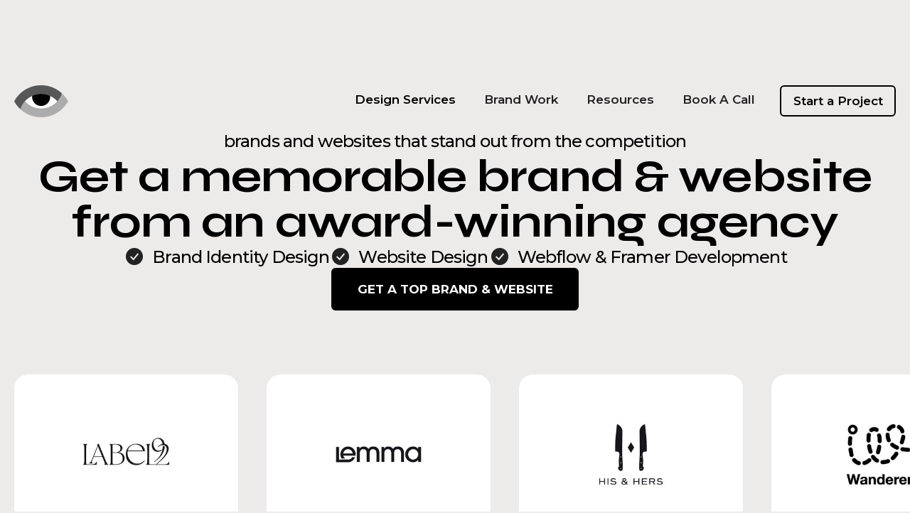

--- FILE ---
content_type: text/html
request_url: https://www.armarca.com/
body_size: 16312
content:
<!DOCTYPE html><!-- This site was created in Webflow. https://webflow.com --><!-- Last Published: Thu Dec 05 2024 10:24:54 GMT+0000 (Coordinated Universal Time) --><html data-wf-domain="www.armarca.com" data-wf-page="6342e4a1da79c910c9c09ef8" data-wf-site="6342e4a1da79c9522cc09ef7"><head><meta charset="utf-8"/><title>Logo, Branding, Web Design Agency | ARMARCA</title><meta content="From start-ups to established businesses, we create beautiful and effective brands and design and develop Webflow &amp; Shopify websites that stand out from the competition." name="description"/><meta content="Logo, Branding, Web Design Agency | ARMARCA" property="og:title"/><meta content="From start-ups to established businesses, we create beautiful and effective brands and design and develop Webflow &amp; Shopify websites that stand out from the competition." property="og:description"/><meta content="https://cdn.prod.website-files.com/6342e4a1da79c9522cc09ef7/63613714ef25166f4118e32a_armarca-com-Artboard%201.jpg" property="og:image"/><meta content="Logo, Branding, Web Design Agency | ARMARCA" property="twitter:title"/><meta content="From start-ups to established businesses, we create beautiful and effective brands and design and develop Webflow &amp; Shopify websites that stand out from the competition." property="twitter:description"/><meta content="https://cdn.prod.website-files.com/6342e4a1da79c9522cc09ef7/63613714ef25166f4118e32a_armarca-com-Artboard%201.jpg" property="twitter:image"/><meta property="og:type" content="website"/><meta content="summary_large_image" name="twitter:card"/><meta content="width=device-width, initial-scale=1" name="viewport"/><meta content="Webflow" name="generator"/><link href="https://cdn.prod.website-files.com/6342e4a1da79c9522cc09ef7/css/armarca.webflow.de6478b02.css" rel="stylesheet" type="text/css"/><link href="https://fonts.googleapis.com" rel="preconnect"/><link href="https://fonts.gstatic.com" rel="preconnect" crossorigin="anonymous"/><script src="https://ajax.googleapis.com/ajax/libs/webfont/1.6.26/webfont.js" type="text/javascript"></script><script type="text/javascript">WebFont.load({  google: {    families: ["Montserrat:100,100italic,200,200italic,300,300italic,400,400italic,500,500italic,600,600italic,700,700italic,800,800italic,900,900italic","Syne:regular,700"]  }});</script><script type="text/javascript">!function(o,c){var n=c.documentElement,t=" w-mod-";n.className+=t+"js",("ontouchstart"in o||o.DocumentTouch&&c instanceof DocumentTouch)&&(n.className+=t+"touch")}(window,document);</script><link href="https://cdn.prod.website-files.com/6342e4a1da79c9522cc09ef7/6344723d1be37884ccc2c184_Armarca-Favicon.png" rel="shortcut icon" type="image/x-icon"/><link href="https://cdn.prod.website-files.com/6342e4a1da79c9522cc09ef7/634472412d9676aa3d753fbe_Armarca-Webclip.png" rel="apple-touch-icon"/><script async="" src="https://www.googletagmanager.com/gtag/js?id=UA-36118939-15"></script><script type="text/javascript">window.dataLayer = window.dataLayer || [];function gtag(){dataLayer.push(arguments);}gtag('js', new Date());gtag('config', 'UA-36118939-15', {'anonymize_ip': false});</script><script type="text/javascript">window.$crisp=[];window.CRISP_WEBSITE_ID="bce4fa03-b31f-49f2-9527-5a9dd325efda";(function(){d=document;s=d.createElement("script");s.src="https://client.crisp.chat/l.js";s.async=1;d.getElementsByTagName("head")[0].appendChild(s);})();</script>

<script defer data-domain="armarca.com" src="https://plausible.io/js/script.js"></script>
<meta name="p:domain_verify" content="3dc6e256d18b42d5c60d85ff53e02559"/></head><body><div class="unlimited-popup-section"><div class="unlimited-popup"><div class="unlimited-popup-wrapper"><img src="https://cdn.prod.website-files.com/6342e4a1da79c9522cc09ef7/63544fd341400e686ebf3673_close-popup-Artboard%201.png" loading="lazy" data-w-id="553e5c25-9720-83dc-0391-fcdad187a83e" width="28.5" alt="x image, close image" class="image-5"/><h2 class="unlimited-popup-header">Thank you!</h2><div>Unfortuantely we are currently fully booked for unlimited design services. In order to be notified when we enable new subscribers, please leave your email below.</div><div class="form-block w-form"><form id="wf-form-Unlimited-Design-Email-Form" name="wf-form-Unlimited-Design-Email-Form" data-name="Unlimited Design Email Form" method="get" class="unlimited-popup-form" data-wf-page-id="6342e4a1da79c910c9c09ef8" data-wf-element-id="2f10df47-8aba-9e8a-42fd-a5f2e3ff1cd2"><label for="name">Name</label><input class="w-input" maxlength="256" name="name" data-name="Name" placeholder="" type="text" id="name"/><label for="email">Email Address</label><input class="w-input" maxlength="256" name="email" data-name="Email" placeholder="" type="email" id="email" required=""/><input type="submit" data-wait="Please wait..." class="main-button unlimited-popup-button w-button" value="Submit"/></form><div class="w-form-done"><div>Thank you! Your submission has been received!</div></div><div class="w-form-fail"><div>Oops! Something went wrong while submitting the form.</div></div></div></div></div><div class="unlimited-popup-dark-background"></div></div><div data-w-id="18b5643f-84d4-b0c1-0a3e-3b4944895092" data-animation="default" data-collapse="small" data-duration="400" data-easing="ease" data-easing2="ease" role="banner" class="navbar w-nav"><div class="mycontainer"><div class="menu-wrapper"><a href="/" aria-current="page" class="brand w-nav-brand w--current"><img src="https://cdn.prod.website-files.com/6342e4a1da79c9522cc09ef7/6342ee68af18ec1ae6a08590_Armarca-eye-logo-icon.png" loading="lazy" width="76" alt="" class="main-logo"/></a><nav role="navigation" class="nav-menu w-nav-menu"><a href="/" aria-current="page" class="nav-link w-nav-link w--current">Design Services</a><a href="/" aria-current="page" class="nav-link hidden-nav-button w-nav-link w--current">Website Audit</a><a href="/brand-design-portfolio" class="nav-link w-nav-link">Brand Work</a><a href="/resources" class="nav-link w-nav-link">Resources</a><a href="https://calendly.com/armarca-com/30min?month=2022-10" target="_blank" class="nav-link w-nav-link">Book a Call</a><a href="/start-a-project" class="ghost-button mobile-ghost-button nav-ghost-button w-button">Start a Project</a></nav><div class="menu-button w-nav-button"><div data-is-ix2-target="1" class="lottie-animation" data-w-id="40c44f6f-fe26-d0e0-9528-a21c665c25d9" data-animation-type="lottie" data-src="https://cdn.prod.website-files.com/6342e4a1da79c9522cc09ef7/6345ebd393bd562084120477_32564-menu-hamburger.json" data-loop="0" data-direction="1" data-autoplay="0" data-renderer="svg" data-default-duration="1.36" data-duration="0" data-ix2-initial-state="98"></div></div></div></div></div><div class="hero-section"><div class="mycontainer"><div class="hero-wrapper"><h3>From start-ups to established businesses, we create beautiful and effective brands and websites that stand out from the competition</h3><h1>Get a memorable brand &amp; website from an award-winning agency</h1><div class="hero-features-wrapper"><div class="hero-feature-item"><img src="https://cdn.prod.website-files.com/6342e4a1da79c9522cc09ef7/6342e6d54585b44143a07710_Check_fill.png" loading="lazy" width="32" alt="check mark" class="image"/><div class="hero-feature-text">Brand Identity Design</div></div><div class="hero-feature-item"><img src="https://cdn.prod.website-files.com/6342e4a1da79c9522cc09ef7/6342e6d54585b44143a07710_Check_fill.png" loading="lazy" width="32" alt="check mark" class="image"/><div class="hero-feature-text">Website Design</div></div><div class="hero-feature-item"><img src="https://cdn.prod.website-files.com/6342e4a1da79c9522cc09ef7/6342e6d54585b44143a07710_Check_fill.png" loading="lazy" width="32" alt="check mark" class="image"/><div class="hero-feature-text">Webflow &amp; Framer Development</div></div></div><div class="hero-button-wrapper"><a href="#plans-and-pricing" class="main-button w-button">GET A TOP BRAND &amp; WEBSITE</a></div></div></div></div><div data-w-id="012ef462-cc18-f135-bd00-7945bb7140c7" class="portfolio-section"><div style="-webkit-transform:translate3d(0px, 0, 0) scale3d(1, 1, 1) rotateX(0) rotateY(0) rotateZ(0) skew(0, 0);-moz-transform:translate3d(0px, 0, 0) scale3d(1, 1, 1) rotateX(0) rotateY(0) rotateZ(0) skew(0, 0);-ms-transform:translate3d(0px, 0, 0) scale3d(1, 1, 1) rotateX(0) rotateY(0) rotateZ(0) skew(0, 0);transform:translate3d(0px, 0, 0) scale3d(1, 1, 1) rotateX(0) rotateY(0) rotateZ(0) skew(0, 0)" class="portfolio-images-wrapper image-loop-1"><div class="image-loop-holder"><img src="https://cdn.prod.website-files.com/6342e4a1da79c9522cc09ef7/6342f5e3456e38cbb870a125_Armarca-Branding-Portfolio-Images-Artboard%204.jpg" loading="lazy" width="315" sizes="315px" alt="Label 92 text logo wordmark" srcset="https://cdn.prod.website-files.com/6342e4a1da79c9522cc09ef7/6342f5e3456e38cbb870a125_Armarca-Branding-Portfolio-Images-Artboard%204-p-500.jpg 500w, https://cdn.prod.website-files.com/6342e4a1da79c9522cc09ef7/6342f5e3456e38cbb870a125_Armarca-Branding-Portfolio-Images-Artboard%204.jpg 630w" class="portfolio-image-item"/><img src="https://cdn.prod.website-files.com/6342e4a1da79c9522cc09ef7/6342f5dd98f0f62672574eac_Armarca-Branding-Portfolio-Images-Artboard%205.jpg" loading="lazy" width="315" sizes="315px" alt="lemma text logo wordmark" srcset="https://cdn.prod.website-files.com/6342e4a1da79c9522cc09ef7/6342f5dd98f0f62672574eac_Armarca-Branding-Portfolio-Images-Artboard%205-p-500.jpg 500w, https://cdn.prod.website-files.com/6342e4a1da79c9522cc09ef7/6342f5dd98f0f62672574eac_Armarca-Branding-Portfolio-Images-Artboard%205.jpg 630w" class="portfolio-image-item"/><img src="https://cdn.prod.website-files.com/6342e4a1da79c9522cc09ef7/6342f5d323de2925bddc30bd_Armarca-Branding-Portfolio-Images-Artboard%203.jpg" loading="lazy" width="315" sizes="315px" alt="2 blades and a diamond in the middle, creating a minimalist H letter monogram logo design, his &amp; hers text below" srcset="https://cdn.prod.website-files.com/6342e4a1da79c9522cc09ef7/6342f5d323de2925bddc30bd_Armarca-Branding-Portfolio-Images-Artboard%203-p-500.jpg 500w, https://cdn.prod.website-files.com/6342e4a1da79c9522cc09ef7/6342f5d323de2925bddc30bd_Armarca-Branding-Portfolio-Images-Artboard%203.jpg 630w" class="portfolio-image-item"/><img src="https://cdn.prod.website-files.com/6342e4a1da79c9522cc09ef7/6342f5c8859df6733b9446d2_Armarca-Branding-Portfolio-Images-Artboard%2019.jpg" loading="lazy" width="315" sizes="315px" alt="dashed line depicting path on map, creating a w letter monogram logo design, wanderer text below" srcset="https://cdn.prod.website-files.com/6342e4a1da79c9522cc09ef7/6342f5c8859df6733b9446d2_Armarca-Branding-Portfolio-Images-Artboard%2019-p-500.jpg 500w, https://cdn.prod.website-files.com/6342e4a1da79c9522cc09ef7/6342f5c8859df6733b9446d2_Armarca-Branding-Portfolio-Images-Artboard%2019.jpg 630w" class="portfolio-image-item"/><img src="https://cdn.prod.website-files.com/6342e4a1da79c9522cc09ef7/6342f5c2317ef91e2cd58d4d_Armarca-Branding-Portfolio-Images-Artboard%2015.jpg" loading="lazy" width="315" sizes="315px" alt="eagle silhouette design, minimalist logo mark, badge logo, a vet&#x27;s choice text in circle as brand name, a safe heaven for soldiers text as tagline" srcset="https://cdn.prod.website-files.com/6342e4a1da79c9522cc09ef7/6342f5c2317ef91e2cd58d4d_Armarca-Branding-Portfolio-Images-Artboard%2015-p-500.jpg 500w, https://cdn.prod.website-files.com/6342e4a1da79c9522cc09ef7/6342f5c2317ef91e2cd58d4d_Armarca-Branding-Portfolio-Images-Artboard%2015.jpg 630w" class="portfolio-image-item"/><img src="https://cdn.prod.website-files.com/6342e4a1da79c9522cc09ef7/634308b2941d5932a71f489b_Armarca-Branding-Portfolio-Images-Artboard%207.jpg" loading="lazy" width="315" sizes="315px" alt="129 minimalist logo design, 2 in negative space between 1 and 9 numbers" srcset="https://cdn.prod.website-files.com/6342e4a1da79c9522cc09ef7/634308b2941d5932a71f489b_Armarca-Branding-Portfolio-Images-Artboard%207-p-500.jpg 500w, https://cdn.prod.website-files.com/6342e4a1da79c9522cc09ef7/634308b2941d5932a71f489b_Armarca-Branding-Portfolio-Images-Artboard%207.jpg 630w" class="portfolio-image-item"/><img src="https://cdn.prod.website-files.com/6342e4a1da79c9522cc09ef7/634308ba4d9033080d9b85ff_Armarca-Branding-Portfolio-Images-Artboard%2010.jpg" loading="lazy" width="315" sizes="315px" alt="boho wordmark logo design, feather from the middle of letter H to letter O at the end" srcset="https://cdn.prod.website-files.com/6342e4a1da79c9522cc09ef7/634308ba4d9033080d9b85ff_Armarca-Branding-Portfolio-Images-Artboard%2010-p-500.jpg 500w, https://cdn.prod.website-files.com/6342e4a1da79c9522cc09ef7/634308ba4d9033080d9b85ff_Armarca-Branding-Portfolio-Images-Artboard%2010.jpg 630w" class="portfolio-image-item"/></div><div class="image-loop-holder"><img src="https://cdn.prod.website-files.com/6342e4a1da79c9522cc09ef7/6342f5e3456e38cbb870a125_Armarca-Branding-Portfolio-Images-Artboard%204.jpg" loading="lazy" width="315" sizes="315px" alt="Label 92 text logo wordmark" srcset="https://cdn.prod.website-files.com/6342e4a1da79c9522cc09ef7/6342f5e3456e38cbb870a125_Armarca-Branding-Portfolio-Images-Artboard%204-p-500.jpg 500w, https://cdn.prod.website-files.com/6342e4a1da79c9522cc09ef7/6342f5e3456e38cbb870a125_Armarca-Branding-Portfolio-Images-Artboard%204.jpg 630w" class="portfolio-image-item"/><img src="https://cdn.prod.website-files.com/6342e4a1da79c9522cc09ef7/6342f5dd98f0f62672574eac_Armarca-Branding-Portfolio-Images-Artboard%205.jpg" loading="lazy" width="315" sizes="315px" alt="lemma text logo wordmark" srcset="https://cdn.prod.website-files.com/6342e4a1da79c9522cc09ef7/6342f5dd98f0f62672574eac_Armarca-Branding-Portfolio-Images-Artboard%205-p-500.jpg 500w, https://cdn.prod.website-files.com/6342e4a1da79c9522cc09ef7/6342f5dd98f0f62672574eac_Armarca-Branding-Portfolio-Images-Artboard%205.jpg 630w" class="portfolio-image-item"/><img src="https://cdn.prod.website-files.com/6342e4a1da79c9522cc09ef7/6342f5d323de2925bddc30bd_Armarca-Branding-Portfolio-Images-Artboard%203.jpg" loading="lazy" width="315" sizes="315px" alt="2 blades and a diamond in the middle, creating a minimalist H letter monogram logo design, his &amp; hers text below" srcset="https://cdn.prod.website-files.com/6342e4a1da79c9522cc09ef7/6342f5d323de2925bddc30bd_Armarca-Branding-Portfolio-Images-Artboard%203-p-500.jpg 500w, https://cdn.prod.website-files.com/6342e4a1da79c9522cc09ef7/6342f5d323de2925bddc30bd_Armarca-Branding-Portfolio-Images-Artboard%203.jpg 630w" class="portfolio-image-item"/><img src="https://cdn.prod.website-files.com/6342e4a1da79c9522cc09ef7/6342f5c8859df6733b9446d2_Armarca-Branding-Portfolio-Images-Artboard%2019.jpg" loading="lazy" width="315" sizes="315px" alt="dashed line depicting path on map, creating a w letter monogram logo design, wanderer text below" srcset="https://cdn.prod.website-files.com/6342e4a1da79c9522cc09ef7/6342f5c8859df6733b9446d2_Armarca-Branding-Portfolio-Images-Artboard%2019-p-500.jpg 500w, https://cdn.prod.website-files.com/6342e4a1da79c9522cc09ef7/6342f5c8859df6733b9446d2_Armarca-Branding-Portfolio-Images-Artboard%2019.jpg 630w" class="portfolio-image-item"/><img src="https://cdn.prod.website-files.com/6342e4a1da79c9522cc09ef7/6342f5c2317ef91e2cd58d4d_Armarca-Branding-Portfolio-Images-Artboard%2015.jpg" loading="lazy" width="315" sizes="315px" alt="eagle silhouette design, minimalist logo mark, badge logo, a vet&#x27;s choice text in circle as brand name, a safe heaven for soldiers text as tagline" srcset="https://cdn.prod.website-files.com/6342e4a1da79c9522cc09ef7/6342f5c2317ef91e2cd58d4d_Armarca-Branding-Portfolio-Images-Artboard%2015-p-500.jpg 500w, https://cdn.prod.website-files.com/6342e4a1da79c9522cc09ef7/6342f5c2317ef91e2cd58d4d_Armarca-Branding-Portfolio-Images-Artboard%2015.jpg 630w" class="portfolio-image-item"/><img src="https://cdn.prod.website-files.com/6342e4a1da79c9522cc09ef7/634308b2941d5932a71f489b_Armarca-Branding-Portfolio-Images-Artboard%207.jpg" loading="lazy" width="315" sizes="315px" alt="129 minimalist logo design, 2 in negative space between 1 and 9 numbers" srcset="https://cdn.prod.website-files.com/6342e4a1da79c9522cc09ef7/634308b2941d5932a71f489b_Armarca-Branding-Portfolio-Images-Artboard%207-p-500.jpg 500w, https://cdn.prod.website-files.com/6342e4a1da79c9522cc09ef7/634308b2941d5932a71f489b_Armarca-Branding-Portfolio-Images-Artboard%207.jpg 630w" class="portfolio-image-item"/><img src="https://cdn.prod.website-files.com/6342e4a1da79c9522cc09ef7/634308ba4d9033080d9b85ff_Armarca-Branding-Portfolio-Images-Artboard%2010.jpg" loading="lazy" width="315" sizes="315px" alt="boho wordmark logo design, feather from the middle of letter H to letter O at the end" srcset="https://cdn.prod.website-files.com/6342e4a1da79c9522cc09ef7/634308ba4d9033080d9b85ff_Armarca-Branding-Portfolio-Images-Artboard%2010-p-500.jpg 500w, https://cdn.prod.website-files.com/6342e4a1da79c9522cc09ef7/634308ba4d9033080d9b85ff_Armarca-Branding-Portfolio-Images-Artboard%2010.jpg 630w" class="portfolio-image-item"/></div></div><div class="portfolio-images-wrapper image-loop-2"><div class="image-loop-holder"><img src="https://cdn.prod.website-files.com/6342e4a1da79c9522cc09ef7/6342f5bf2c7f35189d29fa9a_Armarca-Branding-Portfolio-Images-Artboard%2014.jpg" loading="lazy" width="315" sizes="315px" alt="S7 logo mark design, minimalist monogram logo" srcset="https://cdn.prod.website-files.com/6342e4a1da79c9522cc09ef7/6342f5bf2c7f35189d29fa9a_Armarca-Branding-Portfolio-Images-Artboard%2014-p-500.jpg 500w, https://cdn.prod.website-files.com/6342e4a1da79c9522cc09ef7/6342f5bf2c7f35189d29fa9a_Armarca-Branding-Portfolio-Images-Artboard%2014.jpg 630w" class="portfolio-image-item"/><img src="https://cdn.prod.website-files.com/6342e4a1da79c9522cc09ef7/6342f5b5c5c7304dd268ecc0_Armarca-Branding-Portfolio-Images-Artboard%208.jpg" loading="lazy" width="315" sizes="315px" alt="C letter monogram logo design, needle, sewing logo" srcset="https://cdn.prod.website-files.com/6342e4a1da79c9522cc09ef7/6342f5b5c5c7304dd268ecc0_Armarca-Branding-Portfolio-Images-Artboard%208-p-500.jpg 500w, https://cdn.prod.website-files.com/6342e4a1da79c9522cc09ef7/6342f5b5c5c7304dd268ecc0_Armarca-Branding-Portfolio-Images-Artboard%208.jpg 630w" class="portfolio-image-item"/><img src="https://cdn.prod.website-files.com/6342e4a1da79c9522cc09ef7/6342f5b2eae8f40d4e8bdef7_Armarca-Branding-Portfolio-Images-Artboard%202.jpg" loading="lazy" width="315" sizes="315px" alt="Hailing from Above text logo design" srcset="https://cdn.prod.website-files.com/6342e4a1da79c9522cc09ef7/6342f5b2eae8f40d4e8bdef7_Armarca-Branding-Portfolio-Images-Artboard%202-p-500.jpg 500w, https://cdn.prod.website-files.com/6342e4a1da79c9522cc09ef7/6342f5b2eae8f40d4e8bdef7_Armarca-Branding-Portfolio-Images-Artboard%202.jpg 630w" class="portfolio-image-item"/><img src="https://cdn.prod.website-files.com/6342e4a1da79c9522cc09ef7/634300036a18b62651c84d44_Armarca-Branding-Portfolio-Images-Artboard%2021.jpg" loading="lazy" width="315" sizes="315px" alt="equinox text logo design, letter O has equinox shape" srcset="https://cdn.prod.website-files.com/6342e4a1da79c9522cc09ef7/634300036a18b62651c84d44_Armarca-Branding-Portfolio-Images-Artboard%2021-p-500.jpg 500w, https://cdn.prod.website-files.com/6342e4a1da79c9522cc09ef7/634300036a18b62651c84d44_Armarca-Branding-Portfolio-Images-Artboard%2021.jpg 630w" class="portfolio-image-item"/><img src="https://cdn.prod.website-files.com/6342e4a1da79c9522cc09ef7/634300222bdcd28920265be3_Armarca-Branding-Portfolio-Images-Artboard%209.jpg" loading="lazy" width="315" sizes="315px" alt="Minimalist Key logo, castle at the tip of the key logo, sentry deposits text below, realtor logo, real estate logo" srcset="https://cdn.prod.website-files.com/6342e4a1da79c9522cc09ef7/634300222bdcd28920265be3_Armarca-Branding-Portfolio-Images-Artboard%209-p-500.jpg 500w, https://cdn.prod.website-files.com/6342e4a1da79c9522cc09ef7/634300222bdcd28920265be3_Armarca-Branding-Portfolio-Images-Artboard%209.jpg 630w" class="portfolio-image-item"/><img src="https://cdn.prod.website-files.com/6342e4a1da79c9522cc09ef7/6343096a3ef0a5cac449cdf2_Armarca-Branding-Portfolio-Images-Artboard%2011.jpg" loading="lazy" width="315" sizes="315px" alt="R logo, F letter inside the R logo as negative space design, monogram logo" srcset="https://cdn.prod.website-files.com/6342e4a1da79c9522cc09ef7/6343096a3ef0a5cac449cdf2_Armarca-Branding-Portfolio-Images-Artboard%2011-p-500.jpg 500w, https://cdn.prod.website-files.com/6342e4a1da79c9522cc09ef7/6343096a3ef0a5cac449cdf2_Armarca-Branding-Portfolio-Images-Artboard%2011.jpg 630w" class="portfolio-image-item"/><img src="https://cdn.prod.website-files.com/6342e4a1da79c9522cc09ef7/634300074d9033df6b9b1706_Armarca-Branding-Portfolio-Images-Artboard%2022.jpg" loading="lazy" width="315" sizes="315px" alt="Uncommon logo, UNCMN logo, C letter as pacman icon" srcset="https://cdn.prod.website-files.com/6342e4a1da79c9522cc09ef7/634300074d9033df6b9b1706_Armarca-Branding-Portfolio-Images-Artboard%2022-p-500.jpg 500w, https://cdn.prod.website-files.com/6342e4a1da79c9522cc09ef7/634300074d9033df6b9b1706_Armarca-Branding-Portfolio-Images-Artboard%2022.jpg 630w" class="portfolio-image-item"/></div><div class="image-loop-holder"><img src="https://cdn.prod.website-files.com/6342e4a1da79c9522cc09ef7/6342f5bf2c7f35189d29fa9a_Armarca-Branding-Portfolio-Images-Artboard%2014.jpg" loading="lazy" width="315" sizes="315px" alt="S7 logo mark design, minimalist monogram logo" srcset="https://cdn.prod.website-files.com/6342e4a1da79c9522cc09ef7/6342f5bf2c7f35189d29fa9a_Armarca-Branding-Portfolio-Images-Artboard%2014-p-500.jpg 500w, https://cdn.prod.website-files.com/6342e4a1da79c9522cc09ef7/6342f5bf2c7f35189d29fa9a_Armarca-Branding-Portfolio-Images-Artboard%2014.jpg 630w" class="portfolio-image-item"/><img src="https://cdn.prod.website-files.com/6342e4a1da79c9522cc09ef7/6342f5b5c5c7304dd268ecc0_Armarca-Branding-Portfolio-Images-Artboard%208.jpg" loading="lazy" width="315" sizes="315px" alt="C letter monogram logo design, needle, sewing logo" srcset="https://cdn.prod.website-files.com/6342e4a1da79c9522cc09ef7/6342f5b5c5c7304dd268ecc0_Armarca-Branding-Portfolio-Images-Artboard%208-p-500.jpg 500w, https://cdn.prod.website-files.com/6342e4a1da79c9522cc09ef7/6342f5b5c5c7304dd268ecc0_Armarca-Branding-Portfolio-Images-Artboard%208.jpg 630w" class="portfolio-image-item"/><img src="https://cdn.prod.website-files.com/6342e4a1da79c9522cc09ef7/6342f5b2eae8f40d4e8bdef7_Armarca-Branding-Portfolio-Images-Artboard%202.jpg" loading="lazy" width="315" sizes="315px" alt="Hailing from Above text logo design" srcset="https://cdn.prod.website-files.com/6342e4a1da79c9522cc09ef7/6342f5b2eae8f40d4e8bdef7_Armarca-Branding-Portfolio-Images-Artboard%202-p-500.jpg 500w, https://cdn.prod.website-files.com/6342e4a1da79c9522cc09ef7/6342f5b2eae8f40d4e8bdef7_Armarca-Branding-Portfolio-Images-Artboard%202.jpg 630w" class="portfolio-image-item"/><img src="https://cdn.prod.website-files.com/6342e4a1da79c9522cc09ef7/634300036a18b62651c84d44_Armarca-Branding-Portfolio-Images-Artboard%2021.jpg" loading="lazy" width="315" sizes="315px" alt="equinox text logo design, letter O has equinox shape" srcset="https://cdn.prod.website-files.com/6342e4a1da79c9522cc09ef7/634300036a18b62651c84d44_Armarca-Branding-Portfolio-Images-Artboard%2021-p-500.jpg 500w, https://cdn.prod.website-files.com/6342e4a1da79c9522cc09ef7/634300036a18b62651c84d44_Armarca-Branding-Portfolio-Images-Artboard%2021.jpg 630w" class="portfolio-image-item"/><img src="https://cdn.prod.website-files.com/6342e4a1da79c9522cc09ef7/634300222bdcd28920265be3_Armarca-Branding-Portfolio-Images-Artboard%209.jpg" loading="lazy" width="315" sizes="315px" alt="Minimalist Key logo, castle at the tip of the key logo, sentry deposits text below, realtor logo, real estate logo" srcset="https://cdn.prod.website-files.com/6342e4a1da79c9522cc09ef7/634300222bdcd28920265be3_Armarca-Branding-Portfolio-Images-Artboard%209-p-500.jpg 500w, https://cdn.prod.website-files.com/6342e4a1da79c9522cc09ef7/634300222bdcd28920265be3_Armarca-Branding-Portfolio-Images-Artboard%209.jpg 630w" class="portfolio-image-item"/><img src="https://cdn.prod.website-files.com/6342e4a1da79c9522cc09ef7/6343096a3ef0a5cac449cdf2_Armarca-Branding-Portfolio-Images-Artboard%2011.jpg" loading="lazy" width="315" sizes="315px" alt="R logo, F letter inside the R logo as negative space design, monogram logo" srcset="https://cdn.prod.website-files.com/6342e4a1da79c9522cc09ef7/6343096a3ef0a5cac449cdf2_Armarca-Branding-Portfolio-Images-Artboard%2011-p-500.jpg 500w, https://cdn.prod.website-files.com/6342e4a1da79c9522cc09ef7/6343096a3ef0a5cac449cdf2_Armarca-Branding-Portfolio-Images-Artboard%2011.jpg 630w" class="portfolio-image-item"/><img src="https://cdn.prod.website-files.com/6342e4a1da79c9522cc09ef7/634300074d9033df6b9b1706_Armarca-Branding-Portfolio-Images-Artboard%2022.jpg" loading="lazy" width="315" sizes="315px" alt="Uncommon logo, UNCMN logo, C letter as pacman icon" srcset="https://cdn.prod.website-files.com/6342e4a1da79c9522cc09ef7/634300074d9033df6b9b1706_Armarca-Branding-Portfolio-Images-Artboard%2022-p-500.jpg 500w, https://cdn.prod.website-files.com/6342e4a1da79c9522cc09ef7/634300074d9033df6b9b1706_Armarca-Branding-Portfolio-Images-Artboard%2022.jpg 630w" class="portfolio-image-item"/></div></div></div><div class="features-section"><div class="mycontainer"><div class="features-wrapper"><h2>Don’t compete, dominate!</h2><h3 class="heading">The competition is fierce. Stand out and convert with a one-of-a-kind branding &amp; website that communicates your unique value. We have helped brands increase conversions and sell to millions of users and businesses</h3><a href="#plans-and-pricing" class="main-button w-button">SEE PLANS &amp; PRICES</a><div class="w-layout-grid features-grid"><div id="w-node-_730c9fa3-731d-4931-a1bf-27e442ba50fd-c9c09ef8" class="features-item-holder"><img src="https://cdn.prod.website-files.com/6342e4a1da79c9522cc09ef7/63430c0b98f0f6a892586e78_Armarca-Circle-Icon.png" loading="lazy" width="150" height="150" alt="minimalist circle with a dot in the middle" id="w-node-_7ebf6294-3d39-c599-056f-06de2531daae-c9c09ef8" class="features-image"/><h4 id="w-node-cfa0534a-543a-a79c-c064-20481bf4ab1b-c9c09ef8" class="features-subheading-text">Always aiming for simplicity</h4><div id="w-node-_3af88964-73f1-4267-a618-b641451239bf-c9c09ef8" class="features-text">We&#x27;re a company that values simplicity and understands the importance of good design.</div></div><div id="w-node-_2a17f54a-1f00-a728-2459-0c0bfb0b881c-c9c09ef8" class="features-item-holder"><img src="https://cdn.prod.website-files.com/6342e4a1da79c9522cc09ef7/63430c0e859df66bc19533f4_Armarca-Hourglass-Icon.png" loading="lazy" width="150" height="150" alt="illustration of a dog on 2 feet drawn like a human, holding on to a rope with his hands tied to a big sand clock" id="w-node-d11cfe02-0dd6-8731-a309-f4784c066369-c9c09ef8" class="features-image"/><h4 id="w-node-_7822b044-1ad5-0ff9-341d-8b5813a8d003-c9c09ef8" class="features-subheading-text">Save years of wasted time</h4><div id="w-node-_9994d79f-1507-eac5-252a-1f6d0ef6eb21-c9c09ef8" class="features-text">We&#x27;ll help you avoid common branding and web design mistakes, so you can focus on what&#x27;s important - your business.</div></div><div id="w-node-f36381de-1add-dcc6-ea4e-793c45357833-c9c09ef8" class="features-item-holder"><img src="https://cdn.prod.website-files.com/6342e4a1da79c9522cc09ef7/63430c0e86548ace0468988a_Armarca-WWF-Panda-Icon.png" loading="lazy" width="150" height="150" alt="wwf logo, panda logo, negative space minimalist logo" id="w-node-f051876f-c646-ce66-3431-7f031ad3d623-c9c09ef8" class="features-image"/><h4 id="w-node-cbe5f110-42d5-4837-7d59-9067d68f1149-c9c09ef8" class="features-subheading-text">We pledge 1% to WWF</h4><div id="w-node-b3623a48-d168-fad1-c602-000712fa7003-c9c09ef8" class="features-text">We believe that business can be a force for good, and pledge 1% of our sales to WWF to help take a stand for animals, habitat destruction and climate change.</div></div></div></div></div></div><div class="web-portfolio-section"><div class="mycontainer"><div class="web-portfolio-wrapper"><h2 class="web-portfolio-header">Websites that work for you, not against.</h2><h3 class="web-portfolio-sub-header">We design and develop websites that are not only beautiful, intuitive, and effective, but also help you scale your business.</h3></div></div><div data-delay="4000" data-animation="slide" class="website-slider w-slider" data-autoplay="false" data-easing="ease" data-hide-arrows="false" data-disable-swipe="false" data-autoplay-limit="0" data-nav-spacing="3" data-duration="500" data-infinite="true"><div class="website-slider-mask w-slider-mask"><div class="webside-slider-item w-slide"><div class="w-layout-grid website-slider-item-grid"><img src="https://cdn.prod.website-files.com/plugins/Basic/assets/placeholder.60f9b1840c.svg" loading="lazy" id="w-node-_03601857-1b6a-36c3-8d07-860d5f50e006-c9c09ef8" alt="" class="website-slider-project-image"/><h4 id="w-node-bf217009-4c2c-3231-3c2e-2305d6a58995-c9c09ef8" class="website-slider-project-name">Nansen</h4><div id="w-node-_75a43eff-9066-e051-59b1-8ec8155f3a84-c9c09ef8" class="website-slider-category">Health-Welness</div><a id="w-node-_2fd779ac-9bf6-e5d1-93ff-b63b465f2107-c9c09ef8" href="#" class="ghost-button website-slider-view-project-button w-button">VIEW PROJECT</a><a id="w-node-_932b846d-d2be-91b2-632e-5d4c983f0faf-c9c09ef8" href="#" class="ghost-button website-slider-visit-site-button w-button">VIEW LIVE SITE</a></div></div><div class="webside-slider-item w-slide"><div class="w-layout-grid website-slider-item-grid"><img src="https://cdn.prod.website-files.com/plugins/Basic/assets/placeholder.60f9b1840c.svg" loading="lazy" id="w-node-d6dd548f-853e-0ac3-eb0a-ee527b90b491-c9c09ef8" alt="" class="website-slider-project-image"/><h4 id="w-node-d6dd548f-853e-0ac3-eb0a-ee527b90b492-c9c09ef8" class="website-slider-project-name">Nansen</h4><div id="w-node-d6dd548f-853e-0ac3-eb0a-ee527b90b494-c9c09ef8" class="website-slider-category">Health-Welness</div><a id="w-node-d6dd548f-853e-0ac3-eb0a-ee527b90b496-c9c09ef8" href="#" class="ghost-button website-slider-view-project-button w-button">VIEW PROJECT</a><a id="w-node-d6dd548f-853e-0ac3-eb0a-ee527b90b498-c9c09ef8" href="#" class="ghost-button website-slider-visit-site-button w-button">VIEW LIVE SITE</a></div></div><div class="webside-slider-item w-slide"><div class="w-layout-grid website-slider-item-grid"><img src="https://cdn.prod.website-files.com/plugins/Basic/assets/placeholder.60f9b1840c.svg" loading="lazy" id="w-node-_7c6d2c0c-8b4a-5537-9010-ba6ca131e8a7-c9c09ef8" alt="" class="website-slider-project-image"/><h4 id="w-node-_7c6d2c0c-8b4a-5537-9010-ba6ca131e8a8-c9c09ef8" class="website-slider-project-name">Nansen</h4><div id="w-node-_7c6d2c0c-8b4a-5537-9010-ba6ca131e8aa-c9c09ef8" class="website-slider-category">Health-Welness</div><a id="w-node-_7c6d2c0c-8b4a-5537-9010-ba6ca131e8ac-c9c09ef8" href="#" class="ghost-button website-slider-view-project-button w-button">VIEW PROJECT</a><a id="w-node-_7c6d2c0c-8b4a-5537-9010-ba6ca131e8ae-c9c09ef8" href="#" class="ghost-button website-slider-visit-site-button w-button">VIEW LIVE SITE</a></div></div><div class="webside-slider-item w-slide"><div class="w-layout-grid website-slider-item-grid"><img src="https://cdn.prod.website-files.com/plugins/Basic/assets/placeholder.60f9b1840c.svg" loading="lazy" id="w-node-a3fb945f-a803-3889-1481-85728fe67972-c9c09ef8" alt="" class="website-slider-project-image"/><h4 id="w-node-a3fb945f-a803-3889-1481-85728fe67973-c9c09ef8" class="website-slider-project-name">Nansen</h4><div id="w-node-a3fb945f-a803-3889-1481-85728fe67975-c9c09ef8" class="website-slider-category">Health-Welness</div><a id="w-node-a3fb945f-a803-3889-1481-85728fe67977-c9c09ef8" href="#" class="ghost-button website-slider-view-project-button w-button">VIEW PROJECT</a><a id="w-node-a3fb945f-a803-3889-1481-85728fe67979-c9c09ef8" href="#" class="ghost-button website-slider-visit-site-button w-button">VIEW LIVE SITE</a></div></div></div><div data-w-id="a71ab513-42d9-3c87-c824-13b3741affee" class="website-slider-arrow slider-left-arrow w-slider-arrow-left"><div class="w-icon-slider-left"></div></div><div data-w-id="a71ab513-42d9-3c87-c824-13b3741afff0" class="website-slider-arrow slider-right-arrow w-slider-arrow-right"><div class="w-icon-slider-right"></div></div><div class="website-slider-navigation w-slider-nav w-round"></div></div></div><div class="process-section"><div class="mycontainer"><div class="process-wrapper"><h2 class="process-heading">Our design process to empower your business</h2><div class="w-layout-grid process-grid-3x2"><div id="w-node-eea857b6-5758-7877-2c8b-62f6476befa1-c9c09ef8" class="process-item-holder"><img src="https://cdn.prod.website-files.com/6342e4a1da79c9522cc09ef7/63430f3022ea712e943b0f69_Armarca-View-Icon.png" loading="lazy" width="100" id="w-node-_96476add-321f-4239-8f6c-4b9fab6f3e9b-c9c09ef8" alt="minimalist eye icon" class="process-image"/><p id="w-node-ec116e15-8a07-b27c-357f-b321a24479ff-c9c09ef8" class="process-text">We do a deep dive into your brand to find out what will attract the type of customer you want and successfully communicate why they should choose you over all others. This is done with an in-depth client questionnaire, as well as some internal research here at our company too!</p></div><div id="w-node-_17a42e2c-cfdd-e64a-36d5-012256b14fea-c9c09ef8" class="process-item-holder"><img src="https://cdn.prod.website-files.com/6342e4a1da79c9522cc09ef7/63430f30456e38da7871c6fa_Armarca-Search-Icon.png" loading="lazy" id="w-node-_5de22fd5-65af-d51b-1be0-f8a7af36cf93-c9c09ef8" width="100" alt="minimalist search icon, handheld magnifier lens" class="process-image"/><p id="w-node-_67a5fdc0-b303-40c1-0284-8bb83636580c-c9c09ef8" class="process-text">The design process starts with moodboards. These are carefully collected combinations of images, textures ( backgrounds), typography( fonts) colors that communicate a certain look for your brand - they serve as our starting point to align on overall visual direction before designing anything else! we&#x27;ll present 2 stylescapes that capture different looks and feels for your brand</p></div><div id="w-node-b50f426a-f26f-ee2d-3cef-53b00094050b-c9c09ef8" class="process-item-holder"><img src="https://cdn.prod.website-files.com/6342e4a1da79c9522cc09ef7/63430f30da79c9c605c2b085_Armarca-Message-Icon.png" loading="lazy" width="100" id="w-node-e064f681-5e00-bf5f-d984-20fa791280b0-c9c09ef8" alt="minimalist letter icon, mail icon" class="process-image"/><p id="w-node-_1842f34c-eadd-8f49-59c1-3565b6196f54-c9c09ef8" class="process-text">Third, we will design the full branding for your company. This includes logo creation and variations as well as typography selection with color schemes that complement it all together in order to create an overall look of quality you can be proud of!</p></div></div><div class="w-layout-grid process-grid-2x2"><div id="w-node-d58b3cf7-60fd-7593-f79b-a5220a2e11d9-c9c09ef8" class="process-item-holder"><img src="https://cdn.prod.website-files.com/6342e4a1da79c9522cc09ef7/63430f306a18b6a0fdc91853_Armarca-Refresh-Icon.png" loading="lazy" width="100" id="w-node-d85ee8ff-9541-9e78-0159-60262edd43d1-c9c09ef8" alt="2 arrows circling behind each other icon, minimalist icon, refresh icon" class="process-image"/><p id="w-node-d85ee8ff-9541-9e78-0159-60262edd43d4-c9c09ef8" class="process-text">Your feedback has helped us to nail down the final brand identity. In 2 rounds of revisions, you&#x27;ll be able get a design that matches your vision for success!</p></div><div id="w-node-_21e38092-495b-04f1-df44-f19942138151-c9c09ef8" class="process-item-holder"><img src="https://cdn.prod.website-files.com/6342e4a1da79c9522cc09ef7/63430f3086548a092368b9e4_Armarca-File-Add-Icon.png" loading="lazy" id="w-node-d85ee8ff-9541-9e78-0159-60262edd43d2-c9c09ef8" width="100" alt="minimalist document icon with a plus sign on top" class="process-image"/><p id="w-node-d85ee8ff-9541-9e78-0159-60262edd43d6-c9c09ef8" class="process-text">The final phase of our branding process is to create a brand style guide and master folder containing all the logo files, fonts &amp; design elements. This means that you now have an organized resource for making sure your future marketing materials are cohesive with your identity!</p></div></div></div></div></div><div id="plans-and-pricing" class="pricing-section"><div class="mycontainer"><div class="pricing-wrapper"><h2 class="pricing-header">We&#x27;ve got you: logos, branding, websites, design to development.</h2><h3 class="heading-6">Choose a plan that’s right for you.</h3><div class="w-layout-grid pricing-grid"><div id="w-node-b6c48644-bd15-15db-cdc7-336ada8205dd-c9c09ef8" class="package-holder"><div id="w-node-d3c14d50-0717-1555-322f-08f0183ac9e6-c9c09ef8" class="packages"><div class="package-title"><h4 class="heading-4">Logo<br/>Design</h4><div class="p2">Ideal for startups</div></div><div class="package-price"><h4>$1,950</h4><div class="p2">$975 (50%) upfront payment</div></div><div id="w-node-e5cfa2bc-e20e-8271-2763-8111393d5ac0-c9c09ef8" class="packages-heading-cta"><a href="https://book.stripe.com/14keWXbd11wc4sEaEE" target="_blank" class="main-button package-cta w-button">GET STARTED</a><a href="https://calendly.com/armarca-com/30min" target="_blank" class="p2 book-a-call">Book a call</a></div></div><div id="w-node-_2905c70d-16bf-94cd-6307-88525e83af29-c9c09ef8" class="packages package-details"><div>What’s included:</div><p class="p2 package-detail-text">+  1 Initial Logo Concept<br/>+  Logo Transparency / .PNG<br/>+  High Resolution / .JPEG<br/>+  Vector File / .AI and .EPS<br/>‍<br/>+  Timelime 2-4 Weeks<br/>+  2 Rounds of Revisions<br/></p></div></div><div id="w-node-_154abf13-4680-25b8-f5a8-e4a172d1d6aa-c9c09ef8" class="package-holder"><div id="w-node-_19cb57ac-d5d0-a8ef-91ea-07b311ae1f2a-c9c09ef8" class="packages"><div class="package-title"><h4 class="heading-4">Brand Identity<br/>Design</h4><div class="p2">Ideal for growing businesses</div></div><div class="package-price"><h4>$4,950</h4><div class="p2">$2,475 (50%) upfront payment</div></div><div id="w-node-_19cb57ac-d5d0-a8ef-91ea-07b311ae1f37-c9c09ef8" class="packages-heading-cta"><a href="https://book.stripe.com/cN2eWXgxla2I8IUbIJ" target="_blank" class="main-button package-cta w-button">GET STARTED</a><a href="https://calendly.com/armarca-com/30min" target="_blank" class="p2 book-a-call">Book a call</a></div></div><div id="w-node-_9e52cfc7-2ab6-e624-1ae9-4a4734643382-c9c09ef8" class="packages package-details"><div>What’s included:</div><p class="p2 package-detail-text">+  Primary Logo<br/>+  Secondary Logo<br/>+  Brand Mark / Submark<br/>+  All Logo File Types (JPG, PNG, AI)<br/>+  Custom Brand Pattern<br/>+  Typography selection<br/>+  Brand Color Palette<br/>+  Business Card / Letterhead / Envelope<br/>+  Social networks assets (Facebook, Twitter, Instagram)<br/>+  Moodboard <br/>+  Brand Identity Guide<br/>‍<br/>+  Timeline 4-6 Weeks<br/>+  4 Rounds of Revisions<br/></p></div></div><div id="w-node-_33a0c869-da50-c6c4-78c9-a8b39344d0d9-c9c09ef8" class="package-holder"><div id="w-node-_08ab8193-0e60-80d1-9a9a-c1bd244bb589-c9c09ef8" class="packages"><div class="package-title"><h4 class="heading-4">Web Design &amp; Development</h4><div class="p2">Webflow / Shopify Design &amp; Dev</div></div><div class="package-price"><h4>$9,950</h4><div class="p2">$4,975 (50%) upfront payment</div></div><div id="w-node-_08ab8193-0e60-80d1-9a9a-c1bd244bb596-c9c09ef8" class="packages-heading-cta"><a href="https://book.stripe.com/dR65mnch53Ek7EQ7su" target="_blank" class="main-button package-cta w-button">GET STARTED</a><a href="https://calendly.com/armarca-com/30min" target="_blank" class="p2 book-a-call">Book a call</a></div></div><div id="w-node-c0d3275e-1e03-f8ae-a1f4-8bec294a454b-c9c09ef8" class="packages package-details"><div>What’s included:</div><p class="p2">+  6-Page Website Design on Figma<br/>+  Front-end development on Webflow or Shopify<br/>+  Optimized for Desktop &amp; Mobile<br/>+  Basic SEO<br/>+  Launch Support<br/>‍<br/>+  Timelime 2-3 Months<br/>+  4 Rounds of Revisions<br/></p></div></div><div id="w-node-e0e44a10-422e-a5ab-2b10-bee6e0cf21af-c9c09ef8" class="package-holder"><div id="w-node-_0639ac6e-5d13-76d9-bbc3-70297823bc73-c9c09ef8" class="packages"><div class="package-title"><h4 class="heading-4">Unlimited Design Subscription</h4><div class="p2">No minimum commitment.</div></div><div class="package-price"><h4>$4,950/m</h4><div class="p2">Pause or cancel anytime</div></div><div id="w-node-_0639ac6e-5d13-76d9-bbc3-70297823bc80-c9c09ef8" class="packages-heading-cta"><a href="https://buy.stripe.com/dR65mnbd11wc1gs28b" target="_blank" class="ghost-button waitlist-cta w-button">GET STARTED</a><a href="https://calendly.com/armarca-com/30min" target="_blank" class="p2 book-a-call">Book a call</a></div></div><div id="w-node-e364f884-0b50-b30b-2539-0ccc1eadb53d-c9c09ef8" class="packages package-details"><div>What’s included:</div><p class="p2">+  Unlimited Requests<br/>+  Unlimited Brands<br/>+  Unlimited Users<br/>+  Pause or cancel anytime<br/></p><div>Apps, websites, logos &amp; more:</div><p class="p2">+  Websites<br/>+  Presentation Design<br/>+  Print Design<br/>+  eBook &amp; Digital Report Design<br/>+  Social Media Creatives<br/>+  Landing Page Design<br/>+  Packaging &amp; Merch Design<br/>+  Logos &amp; Branding<br/>+  Brochures<br/>+  Infographics</p></div></div><div id="w-node-a82da025-fed3-2b82-957d-a4773c7ab226-c9c09ef8" class="add-ons"><h4>Add-ons</h4><div class="p2">Take design to the next level with these premium add-ons. Individually priced.</div></div><div id="w-node-e6c42397-f140-6b6e-e7f1-6237a5c6afcb-c9c09ef8" class="add-ons"><h4>Product Packaging Design</h4><div class="p2">Starting at $1,500</div></div><div id="w-node-a581c718-f819-dae5-f2f4-700f7a375767-c9c09ef8" class="add-ons"><h4>Press Kit PDF<br/>Design</h4><div class="p2">Starting at $500</div></div><div id="w-node-da91a855-a7c6-da58-5b46-29b732ac3a9d-c9c09ef8" class="add-ons"><h4>Amazon Enhanced Brand Design</h4><div class="p2">Starting at $1,500</div></div><div id="w-node-_98e7c1db-2dec-08c0-0150-7843295a517d-c9c09ef8" class="add-ons"><h4>Product Insert or Promotional Flyer</h4><div class="p2">Starting at $500</div></div></div><img src="https://cdn.prod.website-files.com/6342e4a1da79c9522cc09ef7/634332892c7f35ee322cf813_Armarca-Working-Freelancer-Illustration.png" loading="lazy" width="332" sizes="(max-width: 767px) 100vw, (max-width: 991px) 34vw, 332px" alt="minimalist illustration of a man sitting on chair infront of a desk with his hands on a keyboard and mouse, logo graphic designer with a beard listening music while working" srcset="https://cdn.prod.website-files.com/6342e4a1da79c9522cc09ef7/634332892c7f35ee322cf813_Armarca-Working-Freelancer-Illustration-p-500.png 500w, https://cdn.prod.website-files.com/6342e4a1da79c9522cc09ef7/634332892c7f35ee322cf813_Armarca-Working-Freelancer-Illustration.png 664w" class="image-2"/></div></div></div><div id="homepage-faq" class="faq-section"><div class="mycontainer"><div class="faq-wrapper"><h2>FAQ</h2><div class="qa-wrapper"><div class="faq-item"><div class="faq-item-question"><h4 class="faq-headings">How does payment work?</h4><img src="https://cdn.prod.website-files.com/6342e4a1da79c9522cc09ef7/634336a576d014c39a1e2b1a_Armarca-Expand-Arrow-Icon.png" loading="lazy" width="54" alt="minimalist arrow icon" class="faq-arrow"/></div><div class="faq-item-answer"><p class="faq-answer">We like to keep it simple. You’ll make a 50% deposit upon signing the proposal, to secure your slot, and the remaining 50% upon completion of the project.</p></div><div class="faq-seperator"></div></div><div class="faq-item"><div class="faq-item-question"><h4 class="faq-headings">What is my project timeline?</h4><img src="https://cdn.prod.website-files.com/6342e4a1da79c9522cc09ef7/634336a576d014c39a1e2b1a_Armarca-Expand-Arrow-Icon.png" loading="lazy" width="54" alt="minimalist arrow icon" class="faq-arrow"/></div><div class="faq-item-answer"><p class="faq-answer">Every brand identity project takes 4 weeks, but if you decide to go for extra add ons, it might take longer. Website projects on the other hand start with web design which takes 2 weeks to finalize including the revision period. Webflow / Shopify development will take another 4-6 weeks. So 6-8 weeks will be the total time required for website design &amp; development projects.</p></div><div class="faq-seperator"></div></div><div class="faq-item"><div class="faq-item-question"><h4 class="faq-headings">What happens if I don’t like the initial concept you send me?</h4><img src="https://cdn.prod.website-files.com/6342e4a1da79c9522cc09ef7/634336a576d014c39a1e2b1a_Armarca-Expand-Arrow-Icon.png" loading="lazy" width="54" alt="minimalist arrow icon" class="faq-arrow"/></div><div class="faq-item-answer"><p class="faq-answer">Though this is very rare, it can happen sometimes. Since we pride ourselves on providing a great experience, what we do at this point is to jump on a call armed with visual references to get really clear on what you’re after. Following this, we will create a new concept, and based on your package, you’ll still have 1-3 rounds of revisions to tweak if necessary. So far, none of our clients have needed more than this to be fully happy with this, but if necessary, we can make extra revisions at our rate of $85/h.</p></div><div class="faq-seperator"></div></div><div class="faq-item"><div class="faq-item-question"><h4 class="faq-headings">What will be required of me as a client? How much time should I prepare to put aside?</h4><img src="https://cdn.prod.website-files.com/6342e4a1da79c9522cc09ef7/634336a576d014c39a1e2b1a_Armarca-Expand-Arrow-Icon.png" loading="lazy" width="54" alt="minimalist arrow icon" class="faq-arrow"/></div><div class="faq-item-answer"><p class="faq-answer">The first thing you’ll be asked to do is to fill out our questionnaire which takes on average 30 mins to complete. Then we suggest you set aside 45 mins for each time we send over designs (3x), so you can have time to let the designs sink in and put together your feedback.</p></div><div class="faq-seperator"></div></div><div class="faq-item"><div class="faq-item-question"><h4 class="faq-headings">I have a freelance designer I already work. Will this be a good fit for me?</h4><img src="https://cdn.prod.website-files.com/6342e4a1da79c9522cc09ef7/634336a576d014c39a1e2b1a_Armarca-Expand-Arrow-Icon.png" loading="lazy" width="54" alt="minimalist arrow icon" class="faq-arrow"/></div><div class="faq-item-answer"><p class="faq-answer">Yes! A lot of our clients have someone in-house to do their marketing and web design, and find that our brand style guides are a very useful document in helping them use the new brand and keeping it consistent.</p></div><div class="faq-seperator"></div></div><div class="faq-item"><div class="faq-item-question"><h4 class="faq-headings">Do I receive the editable files?</h4><img src="https://cdn.prod.website-files.com/6342e4a1da79c9522cc09ef7/634336a576d014c39a1e2b1a_Armarca-Expand-Arrow-Icon.png" loading="lazy" width="54" alt="minimalist arrow icon" class="faq-arrow"/></div><div class="faq-item-answer"><p class="faq-answer">Yes. You will get a PNG and editable AI &amp; PDF version of every design, which you’ll be able to open in all design softwares.</p></div><div class="faq-seperator"></div></div><div class="faq-item"><div class="faq-item-question"><h4 class="faq-headings">Do you work with clients worldwide?</h4><img src="https://cdn.prod.website-files.com/6342e4a1da79c9522cc09ef7/634336a576d014c39a1e2b1a_Armarca-Expand-Arrow-Icon.png" loading="lazy" width="54" alt="minimalist arrow icon" class="faq-arrow"/></div><div class="faq-item-answer"><p class="faq-answer">Yes! As of this moment we’ve worked with clients in 28 different countries in over 5 continents. With things like email or Zoom we barely even feel the distance. :)</p></div><div class="faq-seperator"></div></div><div class="faq-item"><div class="faq-item-question"><h4 class="faq-headings">I need the brand identity to be completed ASAP. Do you offer rush packages?</h4><img src="https://cdn.prod.website-files.com/6342e4a1da79c9522cc09ef7/634336a576d014c39a1e2b1a_Armarca-Expand-Arrow-Icon.png" loading="lazy" width="54" alt="minimalist arrow icon" class="faq-arrow"/></div><div class="faq-item-answer"><p class="faq-answer">For our rush packages, we add an additional 35% to the quote as we often have to bring in outside help, and freelancer rates are always more than in-house. We also require you to be able to provide same day feedback for faster turn around. It is always however dependent on availability and not always possible.</p></div><div class="faq-seperator"></div></div><div class="faq-item"><div class="faq-item-question"><h4 class="faq-headings">Will my website look good on mobile too?</h4><img src="https://cdn.prod.website-files.com/6342e4a1da79c9522cc09ef7/634336a576d014c39a1e2b1a_Armarca-Expand-Arrow-Icon.png" loading="lazy" width="54" alt="minimalist arrow icon" class="faq-arrow"/></div><div class="faq-item-answer"><p class="faq-answer">Yes! We create mobile AND desktop designs for every site we create. This way, you&#x27;re able to deliver a cohesive, seamless user experience across multiple screen sizes.</p></div><div class="faq-seperator"></div></div></div></div></div></div><div class="why-section"><div class="mycontainer"><div class="why-wrapper"><h2 class="why-header-text">Your brand is NOT just your logo!</h2><h3 class="heading-11">It’s your key to premium positioning, attracting your target customer and having your products and services fly off the shelf.</h3><div class="w-layout-grid why-grid"><img src="https://cdn.prod.website-files.com/6342e4a1da79c9522cc09ef7/634342964d903350e29ddca5_Armarca-Girls-Taking-Selfie-Illustration.png" loading="lazy" width="510" id="w-node-dbba5573-ff60-1183-3b15-4b390adeb163-c9c09ef8" alt="4 girls together, looking at a phone that is being hold by one of them" srcset="https://cdn.prod.website-files.com/6342e4a1da79c9522cc09ef7/634342964d903350e29ddca5_Armarca-Girls-Taking-Selfie-Illustration-p-500.png 500w, https://cdn.prod.website-files.com/6342e4a1da79c9522cc09ef7/634342964d903350e29ddca5_Armarca-Girls-Taking-Selfie-Illustration-p-800.png 800w, https://cdn.prod.website-files.com/6342e4a1da79c9522cc09ef7/634342964d903350e29ddca5_Armarca-Girls-Taking-Selfie-Illustration.png 1020w" sizes="(max-width: 767px) 92vw, 510px" class="why-image"/><div id="w-node-f28be0a5-72bb-431a-6142-a191ba87068d-c9c09ef8" class="why-description"><p class="paragraph-3">For the past 12 years we’ve designed award winning brand identities that stand out from the competition, attract the right customer and in turn, increase your product sales.</p><h4>Why you need a strong visual identity?</h4><p>When sentiments like “expensive”, “sophisticated” and “professional” are invoked then that’s exactly how your brand will be perceived. And the reverse is true, of course. “Slap-dash”, “thrown- together” and “improvised” are words that will irreparably damage your reputation before you even get to sell your customers on what you offer. We’re here to make sure that never happens to you.<br/><br/>Your customers need to feel safe. They need to trust you. The fastest way to secure trust is to have your brand look the part. You have one shot to make a strong first impression. That first impression - when it’s delightful and bold - will cause your prospects and your website visitors to stick around and become repeat customers. They’ll look at your brand and say “I want some of that.” Your products or services will be irresistible.<br/><br/>Your brand is not just your logo or your color-scheme. It’s so much more than that. It’s your number one sales tool and the way that you’re known in the world. It’s your key to premium positioning, attracting your target customer and having your products and services fly off the shelf (both digitally and physically). It’s the best version of your brand, and we’re here to make it shine.</p></div></div></div></div></div><div class="about-me-section"><div class="mycontainer"><div class="w-layout-grid about-me-grid"><img src="https://cdn.prod.website-files.com/6342e4a1da79c9522cc09ef7/634343f4c2d4ac298e54bed4_Armarca-About-Me-Image-Murat-Bo.png" loading="lazy" width="534" id="w-node-_36e3d8c1-4ce5-d522-cd96-5e3b857092d3-c9c09ef8" alt="a man with a beard and sun glasses in front of a beach, armarca.com owner logo branding and web designer Murat Bo" srcset="https://cdn.prod.website-files.com/6342e4a1da79c9522cc09ef7/634343f4c2d4ac298e54bed4_Armarca-About-Me-Image-Murat-Bo-p-500.png 500w, https://cdn.prod.website-files.com/6342e4a1da79c9522cc09ef7/634343f4c2d4ac298e54bed4_Armarca-About-Me-Image-Murat-Bo-p-800.png 800w, https://cdn.prod.website-files.com/6342e4a1da79c9522cc09ef7/634343f4c2d4ac298e54bed4_Armarca-About-Me-Image-Murat-Bo.png 1068w" sizes="(max-width: 767px) 92vw, 534px" class="about-me-image"/><div id="w-node-_92e2d21c-8996-3527-ef4a-4feb0bd9a780-c9c09ef8" class="about-me-description"><h2 class="about-me-h2">Murat Bo</h2><h3 class="about-me-quote">“I do not just want to design your brands, I want to raise every aspect of your brand to a whole new level.”</h3><p>I&#x27;ve been in the industry for 14 years, and I specialize in creating simple, minimalist designs that are both beautiful and functional.<br/><br/>My focus is on brand identity and web design &amp; development, but I also have the skills to create consistent branding across all print and digital media platforms.<br/><br/>I prefer to work directly with clients 1-on-1, instead of handing projects off to somebody else. I know how to create brands that stand out in saturated markets while still representing the essence of company values.<br/><br/>My passion for design is evident in my work, and I will tell your story with unique, memorable brands that crush the competition.</p></div></div></div></div><div class="testimonial-section"><div class="mycontainer"><div class="testimonials-wrapper"><h2>Client Testimonials</h2><div class="w-layout-grid grid-2"><div id="w-node-e63ef0f1-dec7-670a-7bb1-af26933c3e6d-c9c09ef8" class="client-testimonial-item"><div class="testimonial-stars">★★★★★</div><h4 class="testimonial-header">&quot;They are responsive, deliver more than what&#x27;s asked for and make sure everything looks perfect&quot;</h4><div class="testimonial-text">The ARMARCA team is the best! I had an amazing experience with them. They are responsive, deliver more than what&#x27;s asked for and always make sure everything looks perfect before delivering it to me . Most importantly though? The owner of this company Murat knows exactly how talented he really seems like when you&#x27;re working together on something that means so much. I would recommend anyone looking into getting their website and branding because these guys will take care!</div><div class="testimonial-owner-name">Jean Wallace / United States</div></div><div id="w-node-c69bfefa-c9b9-b15a-eaa0-c568040b7021-c9c09ef8" class="client-testimonial-item"><div class="testimonial-stars">★★★★★</div><h4 class="testimonial-header">&quot;I appreciate his work ethics, his style of communication and his extraordinary work&quot;</h4><div class="testimonial-text">Murat&#x27;s art work and sense of design is beautiful! He communicated clearly and in a timely manner and delivered the best possible option for anything I asked him for. He thoroughly made changes to the branding as I asked him to and brought his own personal style and design knowledge to work, which helped to get a beautiful design! I appreciate his work ethics, his style of communication and his extraordinary work! Thank you, Murat!</div><div class="testimonial-owner-name">Lizbeth Plaskett / United Kingdom</div></div><div id="w-node-_9aee0579-f5dc-49b7-ac3b-b1bbfcfcd207-c9c09ef8" class="client-testimonial-item"><div class="testimonial-stars">★★★★★</div><h4 class="testimonial-header">&quot;He is able to take a random concept, pull it from your mind, and make it art&quot;</h4><div class="testimonial-text">The natural talent he has is remarkable. He is able to take a random concept, pull it from your mind, and make it art. I had a vision of what I wanted and he took it and made it even better. He worked very hard, went above and beyond, and communicated quickly. Our logo is amazing!</div><div class="testimonial-owner-name">Janette Mathers / United Kingdom</div></div><div id="w-node-_98e2baa1-f757-b6e4-ad65-9cbdab601603-c9c09ef8" class="client-testimonial-item"><div class="testimonial-stars">★★★★★</div><h4 class="testimonial-header">&quot;For us it is hard to explain what we want, but Murat helped us to achieve our goal&quot;</h4><div class="testimonial-text">Murat is a pro, delivers on time, communicates well and is patient! For us it is hard to explain what we want, but Murat helped us to achieve our goal and we are happy with it. We will definitely recommend his services to our network! Thx Murat!</div><div class="testimonial-owner-name">Rachel Koopman / Netherlands</div></div><div id="w-node-_59a0b440-79a9-f1a8-b9bb-c727265e6ec4-c9c09ef8" class="client-testimonial-item"><div class="testimonial-stars">★★★★★</div><h4 class="testimonial-header">&quot;I&#x27;ve worked with them before on another project, they were exceptionally creative and talented&quot;</h4><div class="testimonial-text">Murat and his team are the best! I&#x27;ve worked with them before on another project, they were exceptionally creative and talented. Great communicators too. Easy going but firm when necessary (fast/patient). If you need an agency that does everything from design through production to SEO optimization, Murat got your back. Shot him without hesitation!!</div><div class="testimonial-owner-name">Keanna Eaton / United States</div></div><div id="w-node-_2b1270ed-198f-a603-62a5-ccdd634c8747-c9c09ef8" class="client-testimonial-item"><div class="testimonial-stars">★★★★★</div><h4 class="testimonial-header">&quot;It&#x27;s clear that Murat wants to provide excellent customer service&quot;</h4><div class="testimonial-text">Murat is a true professional. I was very satisfied with the quality of his work and how quickly he delivered on all revisions! Not only did I enjoy working together, but it&#x27;s clear that Murat wants to provide excellent customer service--he went out his way for me when needed without hesitation or delay in order make sure we had an amazing project finished before time ran out!! All future projects will be awarded automatically thanks again :)</div><div class="testimonial-owner-name">Laëtitia Allard / France</div></div><div id="w-node-ebc44072-eb6f-c92d-5626-32a11eef26db-c9c09ef8" class="client-testimonial-item"><div class="testimonial-stars">★★★★★</div><h4 class="testimonial-header">&quot;Communication was fast and clear-cut requests were fulfilled plus some extra surprises too&quot;</h4><div class="testimonial-text">The most amazing, wonderful experience. I couldn&#x27;t be more pleased with the service that they provided! Communication was fast and clear-cut requests were fulfilled plus some extra surprises too!! My website is perfect now because of them. I recommend anyone, go ahead &amp; work with Murat.</div><div class="testimonial-owner-name">Viola Ek / Sweden</div></div><div id="w-node-b09cbab3-1ce3-169b-cecc-750b0fe8e0c0-c9c09ef8" class="client-testimonial-item"><div class="testimonial-stars">★★★★★</div><h4 class="testimonial-header">&quot;C&#x27;est mon premier logo et franchement je suis très surpris par la qualité du travail&quot;</h4><div class="testimonial-text">C&#x27;est mon premier logo et franchement je suis très surpris par la qualité du travail. Au départ je ne savais pas exactement ce que je voulais, Murat a été très patient et effectué toute les modifications au fur et à mesure. Le logo final est juste parfait. Je reviendrai pour mes futurs conception :)</div><div class="testimonial-owner-name">Camélia Périgord / France</div></div></div></div></div></div><div class="footer-cta-section"><div class="mycontainer"><div class="footer-wrapper"><h2 class="heading-9">Let’s create brands, that will take over the world!</h2><a data-w-id="c9eb6028-c1da-30b3-945f-f8af0dd48a97" href="https://armarca.com#plans-and-pricing" class="footer-button w-button">GET STARTED</a></div></div></div><div class="footer-links-section"><div class="mycontainer"><div class="footer-links"><div class="footer-logo"><img src="https://cdn.prod.website-files.com/6342e4a1da79c9522cc09ef7/634348938c1d6985400e3e6d_Armarca-Full-Logo-Mark-Wordmark.png" loading="lazy" width="321" sizes="(max-width: 479px) 83vw, (max-width: 767px) 321px, (max-width: 991px) 37vw, 321px" alt="" srcset="https://cdn.prod.website-files.com/6342e4a1da79c9522cc09ef7/634348938c1d6985400e3e6d_Armarca-Full-Logo-Mark-Wordmark-p-500.png 500w, https://cdn.prod.website-files.com/6342e4a1da79c9522cc09ef7/634348938c1d6985400e3e6d_Armarca-Full-Logo-Mark-Wordmark.png 642w"/><div class="p2">Armarca is headquartered in London, UK</div></div><div class="w-layout-grid footer-links-grid"><a id="w-node-_8c848dbd-8021-8604-c0e5-f138febdb77b-febdb773" href="/brand-design-portfolio" class="p2 footer-links-text">Latest Projects</a><a id="w-node-_8c848dbd-8021-8604-c0e5-f138febdb77d-febdb773" href="#" class="p2 footer-links-text">Client Login</a><a id="w-node-_8c848dbd-8021-8604-c0e5-f138febdb77f-febdb773" href="https://armarca.com/#plans-and-pricing" class="p2 footer-links-text">Pricing</a><a href="#" id="w-node-_8c848dbd-8021-8604-c0e5-f138febdb781-febdb773" class="p2 footer-links-text">Blog</a><a id="w-node-_8c848dbd-8021-8604-c0e5-f138febdb783-febdb773" href="https://armarca.com/#homepage-faq" class="p2 footer-links-text">FAQs</a><a id="w-node-_8c848dbd-8021-8604-c0e5-f138febdb785-febdb773" href="#" class="p2 footer-links-text">Terms &amp; Conditions</a><a id="w-node-_8c848dbd-8021-8604-c0e5-f138febdb787-febdb773" href="mailto:hello@designermurat.com" class="p2 footer-links-text">Email Us</a><a id="w-node-_8c848dbd-8021-8604-c0e5-f138febdb789-febdb773" href="#" class="p2 footer-links-text">Privacy Policy</a></div></div></div></div><script src="https://d3e54v103j8qbb.cloudfront.net/js/jquery-3.5.1.min.dc5e7f18c8.js?site=6342e4a1da79c9522cc09ef7" type="text/javascript" integrity="sha256-9/aliU8dGd2tb6OSsuzixeV4y/faTqgFtohetphbbj0=" crossorigin="anonymous"></script><script src="https://cdn.prod.website-files.com/6342e4a1da79c9522cc09ef7/js/webflow.f38dfd5a2.js" type="text/javascript"></script><style>
.splide__arrow.splide__arrow--next, .splide__arrow.splide__arrow--prev, .splide__pagination {
	display: none;
}

.splide *:focus { outline: none; }
</style>
<link rel="stylesheet" href="https://cdn.jsdelivr.net/npm/@splidejs/splide@4.0.6/dist/css/splide.min.css">
<script src="https://cdn.jsdelivr.net/npm/@splidejs/splide@4.0.6/dist/js/splide.min.js"></script>
<script>

var elms = document.getElementsByClassName( 'splide' );
for ( var i = 0, len = elms.length; i < len; i++ ) {
	new Splide( elms[ i ], {
	perPage: 3,
	perMove: 1,
  type   : 'loop',
	focus  : 'center',
  breakpoints: {
		767: {
			perPage: 1,
		}
	}
} ).mount();
}

// All Slliders
$('.next-splide').click(function() {
	$(this).closest('.section').find('.splide__arrow.splide__arrow--next').click();
});
$('.prev-splide').click(function() {
	$(this).closest('.section').find('.splide__arrow.splide__arrow--prev').click();
});
</script></body></html>

--- FILE ---
content_type: text/css
request_url: https://cdn.prod.website-files.com/6342e4a1da79c9522cc09ef7/css/armarca.webflow.de6478b02.css
body_size: 16563
content:
html {
  -webkit-text-size-adjust: 100%;
  -ms-text-size-adjust: 100%;
  font-family: sans-serif;
}

body {
  margin: 0;
}

article, aside, details, figcaption, figure, footer, header, hgroup, main, menu, nav, section, summary {
  display: block;
}

audio, canvas, progress, video {
  vertical-align: baseline;
  display: inline-block;
}

audio:not([controls]) {
  height: 0;
  display: none;
}

[hidden], template {
  display: none;
}

a {
  background-color: #0000;
}

a:active, a:hover {
  outline: 0;
}

abbr[title] {
  border-bottom: 1px dotted;
}

b, strong {
  font-weight: bold;
}

dfn {
  font-style: italic;
}

h1 {
  margin: .67em 0;
  font-size: 2em;
}

mark {
  color: #000;
  background: #ff0;
}

small {
  font-size: 80%;
}

sub, sup {
  vertical-align: baseline;
  font-size: 75%;
  line-height: 0;
  position: relative;
}

sup {
  top: -.5em;
}

sub {
  bottom: -.25em;
}

img {
  border: 0;
}

svg:not(:root) {
  overflow: hidden;
}

hr {
  box-sizing: content-box;
  height: 0;
}

pre {
  overflow: auto;
}

code, kbd, pre, samp {
  font-family: monospace;
  font-size: 1em;
}

button, input, optgroup, select, textarea {
  color: inherit;
  font: inherit;
  margin: 0;
}

button {
  overflow: visible;
}

button, select {
  text-transform: none;
}

button, html input[type="button"], input[type="reset"] {
  -webkit-appearance: button;
  cursor: pointer;
}

button[disabled], html input[disabled] {
  cursor: default;
}

button::-moz-focus-inner, input::-moz-focus-inner {
  border: 0;
  padding: 0;
}

input {
  line-height: normal;
}

input[type="checkbox"], input[type="radio"] {
  box-sizing: border-box;
  padding: 0;
}

input[type="number"]::-webkit-inner-spin-button, input[type="number"]::-webkit-outer-spin-button {
  height: auto;
}

input[type="search"] {
  -webkit-appearance: none;
}

input[type="search"]::-webkit-search-cancel-button, input[type="search"]::-webkit-search-decoration {
  -webkit-appearance: none;
}

legend {
  border: 0;
  padding: 0;
}

textarea {
  overflow: auto;
}

optgroup {
  font-weight: bold;
}

table {
  border-collapse: collapse;
  border-spacing: 0;
}

td, th {
  padding: 0;
}

@font-face {
  font-family: webflow-icons;
  src: url("[data-uri]") format("truetype");
  font-weight: normal;
  font-style: normal;
}

[class^="w-icon-"], [class*=" w-icon-"] {
  speak: none;
  font-variant: normal;
  text-transform: none;
  -webkit-font-smoothing: antialiased;
  -moz-osx-font-smoothing: grayscale;
  font-style: normal;
  font-weight: normal;
  line-height: 1;
  font-family: webflow-icons !important;
}

.w-icon-slider-right:before {
  content: "";
}

.w-icon-slider-left:before {
  content: "";
}

.w-icon-nav-menu:before {
  content: "";
}

.w-icon-arrow-down:before, .w-icon-dropdown-toggle:before {
  content: "";
}

.w-icon-file-upload-remove:before {
  content: "";
}

.w-icon-file-upload-icon:before {
  content: "";
}

* {
  box-sizing: border-box;
}

html {
  height: 100%;
}

body {
  color: #333;
  background-color: #fff;
  min-height: 100%;
  margin: 0;
  font-family: Arial, sans-serif;
  font-size: 14px;
  line-height: 20px;
}

img {
  vertical-align: middle;
  max-width: 100%;
  display: inline-block;
}

html.w-mod-touch * {
  background-attachment: scroll !important;
}

.w-block {
  display: block;
}

.w-inline-block {
  max-width: 100%;
  display: inline-block;
}

.w-clearfix:before, .w-clearfix:after {
  content: " ";
  grid-area: 1 / 1 / 2 / 2;
  display: table;
}

.w-clearfix:after {
  clear: both;
}

.w-hidden {
  display: none;
}

.w-button {
  color: #fff;
  line-height: inherit;
  cursor: pointer;
  background-color: #3898ec;
  border: 0;
  border-radius: 0;
  padding: 9px 15px;
  text-decoration: none;
  display: inline-block;
}

input.w-button {
  -webkit-appearance: button;
}

html[data-w-dynpage] [data-w-cloak] {
  color: #0000 !important;
}

.w-code-block {
  margin: unset;
}

pre.w-code-block code {
  all: inherit;
}

.w-optimization {
  display: contents;
}

.w-webflow-badge, .w-webflow-badge > img {
  box-sizing: unset;
  width: unset;
  height: unset;
  max-height: unset;
  max-width: unset;
  min-height: unset;
  min-width: unset;
  margin: unset;
  padding: unset;
  float: unset;
  clear: unset;
  border: unset;
  border-radius: unset;
  background: unset;
  background-image: unset;
  background-position: unset;
  background-size: unset;
  background-repeat: unset;
  background-origin: unset;
  background-clip: unset;
  background-attachment: unset;
  background-color: unset;
  box-shadow: unset;
  transform: unset;
  direction: unset;
  font-family: unset;
  font-weight: unset;
  color: unset;
  font-size: unset;
  line-height: unset;
  font-style: unset;
  font-variant: unset;
  text-align: unset;
  letter-spacing: unset;
  -webkit-text-decoration: unset;
  text-decoration: unset;
  text-indent: unset;
  text-transform: unset;
  list-style-type: unset;
  text-shadow: unset;
  vertical-align: unset;
  cursor: unset;
  white-space: unset;
  word-break: unset;
  word-spacing: unset;
  word-wrap: unset;
  transition: unset;
}

.w-webflow-badge {
  white-space: nowrap;
  cursor: pointer;
  box-shadow: 0 0 0 1px #0000001a, 0 1px 3px #0000001a;
  visibility: visible !important;
  opacity: 1 !important;
  z-index: 2147483647 !important;
  color: #aaadb0 !important;
  overflow: unset !important;
  background-color: #fff !important;
  border-radius: 3px !important;
  width: auto !important;
  height: auto !important;
  margin: 0 !important;
  padding: 6px !important;
  font-size: 12px !important;
  line-height: 14px !important;
  text-decoration: none !important;
  display: inline-block !important;
  position: fixed !important;
  inset: auto 12px 12px auto !important;
  transform: none !important;
}

.w-webflow-badge > img {
  position: unset;
  visibility: unset !important;
  opacity: 1 !important;
  vertical-align: middle !important;
  display: inline-block !important;
}

h1, h2, h3, h4, h5, h6 {
  margin-bottom: 10px;
  font-weight: bold;
}

h1 {
  margin-top: 20px;
  font-size: 38px;
  line-height: 44px;
}

h2 {
  margin-top: 20px;
  font-size: 32px;
  line-height: 36px;
}

h3 {
  margin-top: 20px;
  font-size: 24px;
  line-height: 30px;
}

h4 {
  margin-top: 10px;
  font-size: 18px;
  line-height: 24px;
}

h5 {
  margin-top: 10px;
  font-size: 14px;
  line-height: 20px;
}

h6 {
  margin-top: 10px;
  font-size: 12px;
  line-height: 18px;
}

p {
  margin-top: 0;
  margin-bottom: 10px;
}

blockquote {
  border-left: 5px solid #e2e2e2;
  margin: 0 0 10px;
  padding: 10px 20px;
  font-size: 18px;
  line-height: 22px;
}

figure {
  margin: 0 0 10px;
}

figcaption {
  text-align: center;
  margin-top: 5px;
}

ul, ol {
  margin-top: 0;
  margin-bottom: 10px;
  padding-left: 40px;
}

.w-list-unstyled {
  padding-left: 0;
  list-style: none;
}

.w-embed:before, .w-embed:after {
  content: " ";
  grid-area: 1 / 1 / 2 / 2;
  display: table;
}

.w-embed:after {
  clear: both;
}

.w-video {
  width: 100%;
  padding: 0;
  position: relative;
}

.w-video iframe, .w-video object, .w-video embed {
  border: none;
  width: 100%;
  height: 100%;
  position: absolute;
  top: 0;
  left: 0;
}

fieldset {
  border: 0;
  margin: 0;
  padding: 0;
}

button, [type="button"], [type="reset"] {
  cursor: pointer;
  -webkit-appearance: button;
  border: 0;
}

.w-form {
  margin: 0 0 15px;
}

.w-form-done {
  text-align: center;
  background-color: #ddd;
  padding: 20px;
  display: none;
}

.w-form-fail {
  background-color: #ffdede;
  margin-top: 10px;
  padding: 10px;
  display: none;
}

label {
  margin-bottom: 5px;
  font-weight: bold;
  display: block;
}

.w-input, .w-select {
  color: #333;
  vertical-align: middle;
  background-color: #fff;
  border: 1px solid #ccc;
  width: 100%;
  height: 38px;
  margin-bottom: 10px;
  padding: 8px 12px;
  font-size: 14px;
  line-height: 1.42857;
  display: block;
}

.w-input::placeholder, .w-select::placeholder {
  color: #999;
}

.w-input:focus, .w-select:focus {
  border-color: #3898ec;
  outline: 0;
}

.w-input[disabled], .w-select[disabled], .w-input[readonly], .w-select[readonly], fieldset[disabled] .w-input, fieldset[disabled] .w-select {
  cursor: not-allowed;
}

.w-input[disabled]:not(.w-input-disabled), .w-select[disabled]:not(.w-input-disabled), .w-input[readonly], .w-select[readonly], fieldset[disabled]:not(.w-input-disabled) .w-input, fieldset[disabled]:not(.w-input-disabled) .w-select {
  background-color: #eee;
}

textarea.w-input, textarea.w-select {
  height: auto;
}

.w-select {
  background-color: #f3f3f3;
}

.w-select[multiple] {
  height: auto;
}

.w-form-label {
  cursor: pointer;
  margin-bottom: 0;
  font-weight: normal;
  display: inline-block;
}

.w-radio {
  margin-bottom: 5px;
  padding-left: 20px;
  display: block;
}

.w-radio:before, .w-radio:after {
  content: " ";
  grid-area: 1 / 1 / 2 / 2;
  display: table;
}

.w-radio:after {
  clear: both;
}

.w-radio-input {
  float: left;
  margin: 3px 0 0 -20px;
  line-height: normal;
}

.w-file-upload {
  margin-bottom: 10px;
  display: block;
}

.w-file-upload-input {
  opacity: 0;
  z-index: -100;
  width: .1px;
  height: .1px;
  position: absolute;
  overflow: hidden;
}

.w-file-upload-default, .w-file-upload-uploading, .w-file-upload-success {
  color: #333;
  display: inline-block;
}

.w-file-upload-error {
  margin-top: 10px;
  display: block;
}

.w-file-upload-default.w-hidden, .w-file-upload-uploading.w-hidden, .w-file-upload-error.w-hidden, .w-file-upload-success.w-hidden {
  display: none;
}

.w-file-upload-uploading-btn {
  cursor: pointer;
  background-color: #fafafa;
  border: 1px solid #ccc;
  margin: 0;
  padding: 8px 12px;
  font-size: 14px;
  font-weight: normal;
  display: flex;
}

.w-file-upload-file {
  background-color: #fafafa;
  border: 1px solid #ccc;
  flex-grow: 1;
  justify-content: space-between;
  margin: 0;
  padding: 8px 9px 8px 11px;
  display: flex;
}

.w-file-upload-file-name {
  font-size: 14px;
  font-weight: normal;
  display: block;
}

.w-file-remove-link {
  cursor: pointer;
  width: auto;
  height: auto;
  margin-top: 3px;
  margin-left: 10px;
  padding: 3px;
  display: block;
}

.w-icon-file-upload-remove {
  margin: auto;
  font-size: 10px;
}

.w-file-upload-error-msg {
  color: #ea384c;
  padding: 2px 0;
  display: inline-block;
}

.w-file-upload-info {
  padding: 0 12px;
  line-height: 38px;
  display: inline-block;
}

.w-file-upload-label {
  cursor: pointer;
  background-color: #fafafa;
  border: 1px solid #ccc;
  margin: 0;
  padding: 8px 12px;
  font-size: 14px;
  font-weight: normal;
  display: inline-block;
}

.w-icon-file-upload-icon, .w-icon-file-upload-uploading {
  width: 20px;
  margin-right: 8px;
  display: inline-block;
}

.w-icon-file-upload-uploading {
  height: 20px;
}

.w-container {
  max-width: 940px;
  margin-left: auto;
  margin-right: auto;
}

.w-container:before, .w-container:after {
  content: " ";
  grid-area: 1 / 1 / 2 / 2;
  display: table;
}

.w-container:after {
  clear: both;
}

.w-container .w-row {
  margin-left: -10px;
  margin-right: -10px;
}

.w-row:before, .w-row:after {
  content: " ";
  grid-area: 1 / 1 / 2 / 2;
  display: table;
}

.w-row:after {
  clear: both;
}

.w-row .w-row {
  margin-left: 0;
  margin-right: 0;
}

.w-col {
  float: left;
  width: 100%;
  min-height: 1px;
  padding-left: 10px;
  padding-right: 10px;
  position: relative;
}

.w-col .w-col {
  padding-left: 0;
  padding-right: 0;
}

.w-col-1 {
  width: 8.33333%;
}

.w-col-2 {
  width: 16.6667%;
}

.w-col-3 {
  width: 25%;
}

.w-col-4 {
  width: 33.3333%;
}

.w-col-5 {
  width: 41.6667%;
}

.w-col-6 {
  width: 50%;
}

.w-col-7 {
  width: 58.3333%;
}

.w-col-8 {
  width: 66.6667%;
}

.w-col-9 {
  width: 75%;
}

.w-col-10 {
  width: 83.3333%;
}

.w-col-11 {
  width: 91.6667%;
}

.w-col-12 {
  width: 100%;
}

.w-hidden-main {
  display: none !important;
}

@media screen and (max-width: 991px) {
  .w-container {
    max-width: 728px;
  }

  .w-hidden-main {
    display: inherit !important;
  }

  .w-hidden-medium {
    display: none !important;
  }

  .w-col-medium-1 {
    width: 8.33333%;
  }

  .w-col-medium-2 {
    width: 16.6667%;
  }

  .w-col-medium-3 {
    width: 25%;
  }

  .w-col-medium-4 {
    width: 33.3333%;
  }

  .w-col-medium-5 {
    width: 41.6667%;
  }

  .w-col-medium-6 {
    width: 50%;
  }

  .w-col-medium-7 {
    width: 58.3333%;
  }

  .w-col-medium-8 {
    width: 66.6667%;
  }

  .w-col-medium-9 {
    width: 75%;
  }

  .w-col-medium-10 {
    width: 83.3333%;
  }

  .w-col-medium-11 {
    width: 91.6667%;
  }

  .w-col-medium-12 {
    width: 100%;
  }

  .w-col-stack {
    width: 100%;
    left: auto;
    right: auto;
  }
}

@media screen and (max-width: 767px) {
  .w-hidden-main, .w-hidden-medium {
    display: inherit !important;
  }

  .w-hidden-small {
    display: none !important;
  }

  .w-row, .w-container .w-row {
    margin-left: 0;
    margin-right: 0;
  }

  .w-col {
    width: 100%;
    left: auto;
    right: auto;
  }

  .w-col-small-1 {
    width: 8.33333%;
  }

  .w-col-small-2 {
    width: 16.6667%;
  }

  .w-col-small-3 {
    width: 25%;
  }

  .w-col-small-4 {
    width: 33.3333%;
  }

  .w-col-small-5 {
    width: 41.6667%;
  }

  .w-col-small-6 {
    width: 50%;
  }

  .w-col-small-7 {
    width: 58.3333%;
  }

  .w-col-small-8 {
    width: 66.6667%;
  }

  .w-col-small-9 {
    width: 75%;
  }

  .w-col-small-10 {
    width: 83.3333%;
  }

  .w-col-small-11 {
    width: 91.6667%;
  }

  .w-col-small-12 {
    width: 100%;
  }
}

@media screen and (max-width: 479px) {
  .w-container {
    max-width: none;
  }

  .w-hidden-main, .w-hidden-medium, .w-hidden-small {
    display: inherit !important;
  }

  .w-hidden-tiny {
    display: none !important;
  }

  .w-col {
    width: 100%;
  }

  .w-col-tiny-1 {
    width: 8.33333%;
  }

  .w-col-tiny-2 {
    width: 16.6667%;
  }

  .w-col-tiny-3 {
    width: 25%;
  }

  .w-col-tiny-4 {
    width: 33.3333%;
  }

  .w-col-tiny-5 {
    width: 41.6667%;
  }

  .w-col-tiny-6 {
    width: 50%;
  }

  .w-col-tiny-7 {
    width: 58.3333%;
  }

  .w-col-tiny-8 {
    width: 66.6667%;
  }

  .w-col-tiny-9 {
    width: 75%;
  }

  .w-col-tiny-10 {
    width: 83.3333%;
  }

  .w-col-tiny-11 {
    width: 91.6667%;
  }

  .w-col-tiny-12 {
    width: 100%;
  }
}

.w-widget {
  position: relative;
}

.w-widget-map {
  width: 100%;
  height: 400px;
}

.w-widget-map label {
  width: auto;
  display: inline;
}

.w-widget-map img {
  max-width: inherit;
}

.w-widget-map .gm-style-iw {
  text-align: center;
}

.w-widget-map .gm-style-iw > button {
  display: none !important;
}

.w-widget-twitter {
  overflow: hidden;
}

.w-widget-twitter-count-shim {
  vertical-align: top;
  text-align: center;
  background: #fff;
  border: 1px solid #758696;
  border-radius: 3px;
  width: 28px;
  height: 20px;
  display: inline-block;
  position: relative;
}

.w-widget-twitter-count-shim * {
  pointer-events: none;
  -webkit-user-select: none;
  user-select: none;
}

.w-widget-twitter-count-shim .w-widget-twitter-count-inner {
  text-align: center;
  color: #999;
  font-family: serif;
  font-size: 15px;
  line-height: 12px;
  position: relative;
}

.w-widget-twitter-count-shim .w-widget-twitter-count-clear {
  display: block;
  position: relative;
}

.w-widget-twitter-count-shim.w--large {
  width: 36px;
  height: 28px;
}

.w-widget-twitter-count-shim.w--large .w-widget-twitter-count-inner {
  font-size: 18px;
  line-height: 18px;
}

.w-widget-twitter-count-shim:not(.w--vertical) {
  margin-left: 5px;
  margin-right: 8px;
}

.w-widget-twitter-count-shim:not(.w--vertical).w--large {
  margin-left: 6px;
}

.w-widget-twitter-count-shim:not(.w--vertical):before, .w-widget-twitter-count-shim:not(.w--vertical):after {
  content: " ";
  pointer-events: none;
  border: solid #0000;
  width: 0;
  height: 0;
  position: absolute;
  top: 50%;
  left: 0;
}

.w-widget-twitter-count-shim:not(.w--vertical):before {
  border-width: 4px;
  border-color: #75869600 #5d6c7b #75869600 #75869600;
  margin-top: -4px;
  margin-left: -9px;
}

.w-widget-twitter-count-shim:not(.w--vertical).w--large:before {
  border-width: 5px;
  margin-top: -5px;
  margin-left: -10px;
}

.w-widget-twitter-count-shim:not(.w--vertical):after {
  border-width: 4px;
  border-color: #fff0 #fff #fff0 #fff0;
  margin-top: -4px;
  margin-left: -8px;
}

.w-widget-twitter-count-shim:not(.w--vertical).w--large:after {
  border-width: 5px;
  margin-top: -5px;
  margin-left: -9px;
}

.w-widget-twitter-count-shim.w--vertical {
  width: 61px;
  height: 33px;
  margin-bottom: 8px;
}

.w-widget-twitter-count-shim.w--vertical:before, .w-widget-twitter-count-shim.w--vertical:after {
  content: " ";
  pointer-events: none;
  border: solid #0000;
  width: 0;
  height: 0;
  position: absolute;
  top: 100%;
  left: 50%;
}

.w-widget-twitter-count-shim.w--vertical:before {
  border-width: 5px;
  border-color: #5d6c7b #75869600 #75869600;
  margin-left: -5px;
}

.w-widget-twitter-count-shim.w--vertical:after {
  border-width: 4px;
  border-color: #fff #fff0 #fff0;
  margin-left: -4px;
}

.w-widget-twitter-count-shim.w--vertical .w-widget-twitter-count-inner {
  font-size: 18px;
  line-height: 22px;
}

.w-widget-twitter-count-shim.w--vertical.w--large {
  width: 76px;
}

.w-background-video {
  color: #fff;
  height: 500px;
  position: relative;
  overflow: hidden;
}

.w-background-video > video {
  object-fit: cover;
  z-index: -100;
  background-position: 50%;
  background-size: cover;
  width: 100%;
  height: 100%;
  margin: auto;
  position: absolute;
  inset: -100%;
}

.w-background-video > video::-webkit-media-controls-start-playback-button {
  -webkit-appearance: none;
  display: none !important;
}

.w-background-video--control {
  background-color: #0000;
  padding: 0;
  position: absolute;
  bottom: 1em;
  right: 1em;
}

.w-background-video--control > [hidden] {
  display: none !important;
}

.w-slider {
  text-align: center;
  clear: both;
  -webkit-tap-highlight-color: #0000;
  tap-highlight-color: #0000;
  background: #ddd;
  height: 300px;
  position: relative;
}

.w-slider-mask {
  z-index: 1;
  white-space: nowrap;
  height: 100%;
  display: block;
  position: relative;
  left: 0;
  right: 0;
  overflow: hidden;
}

.w-slide {
  vertical-align: top;
  white-space: normal;
  text-align: left;
  width: 100%;
  height: 100%;
  display: inline-block;
  position: relative;
}

.w-slider-nav {
  z-index: 2;
  text-align: center;
  -webkit-tap-highlight-color: #0000;
  tap-highlight-color: #0000;
  height: 40px;
  margin: auto;
  padding-top: 10px;
  position: absolute;
  inset: auto 0 0;
}

.w-slider-nav.w-round > div {
  border-radius: 100%;
}

.w-slider-nav.w-num > div {
  font-size: inherit;
  line-height: inherit;
  width: auto;
  height: auto;
  padding: .2em .5em;
}

.w-slider-nav.w-shadow > div {
  box-shadow: 0 0 3px #3336;
}

.w-slider-nav-invert {
  color: #fff;
}

.w-slider-nav-invert > div {
  background-color: #2226;
}

.w-slider-nav-invert > div.w-active {
  background-color: #222;
}

.w-slider-dot {
  cursor: pointer;
  background-color: #fff6;
  width: 1em;
  height: 1em;
  margin: 0 3px .5em;
  transition: background-color .1s, color .1s;
  display: inline-block;
  position: relative;
}

.w-slider-dot.w-active {
  background-color: #fff;
}

.w-slider-dot:focus {
  outline: none;
  box-shadow: 0 0 0 2px #fff;
}

.w-slider-dot:focus.w-active {
  box-shadow: none;
}

.w-slider-arrow-left, .w-slider-arrow-right {
  cursor: pointer;
  color: #fff;
  -webkit-tap-highlight-color: #0000;
  tap-highlight-color: #0000;
  -webkit-user-select: none;
  user-select: none;
  width: 80px;
  margin: auto;
  font-size: 40px;
  position: absolute;
  inset: 0;
  overflow: hidden;
}

.w-slider-arrow-left [class^="w-icon-"], .w-slider-arrow-right [class^="w-icon-"], .w-slider-arrow-left [class*=" w-icon-"], .w-slider-arrow-right [class*=" w-icon-"] {
  position: absolute;
}

.w-slider-arrow-left:focus, .w-slider-arrow-right:focus {
  outline: 0;
}

.w-slider-arrow-left {
  z-index: 3;
  right: auto;
}

.w-slider-arrow-right {
  z-index: 4;
  left: auto;
}

.w-icon-slider-left, .w-icon-slider-right {
  width: 1em;
  height: 1em;
  margin: auto;
  inset: 0;
}

.w-slider-aria-label {
  clip: rect(0 0 0 0);
  border: 0;
  width: 1px;
  height: 1px;
  margin: -1px;
  padding: 0;
  position: absolute;
  overflow: hidden;
}

.w-slider-force-show {
  display: block !important;
}

.w-dropdown {
  text-align: left;
  z-index: 900;
  margin-left: auto;
  margin-right: auto;
  display: inline-block;
  position: relative;
}

.w-dropdown-btn, .w-dropdown-toggle, .w-dropdown-link {
  vertical-align: top;
  color: #222;
  text-align: left;
  white-space: nowrap;
  margin-left: auto;
  margin-right: auto;
  padding: 20px;
  text-decoration: none;
  position: relative;
}

.w-dropdown-toggle {
  -webkit-user-select: none;
  user-select: none;
  cursor: pointer;
  padding-right: 40px;
  display: inline-block;
}

.w-dropdown-toggle:focus {
  outline: 0;
}

.w-icon-dropdown-toggle {
  width: 1em;
  height: 1em;
  margin: auto 20px auto auto;
  position: absolute;
  top: 0;
  bottom: 0;
  right: 0;
}

.w-dropdown-list {
  background: #ddd;
  min-width: 100%;
  display: none;
  position: absolute;
}

.w-dropdown-list.w--open {
  display: block;
}

.w-dropdown-link {
  color: #222;
  padding: 10px 20px;
  display: block;
}

.w-dropdown-link.w--current {
  color: #0082f3;
}

.w-dropdown-link:focus {
  outline: 0;
}

@media screen and (max-width: 767px) {
  .w-nav-brand {
    padding-left: 10px;
  }
}

.w-lightbox-backdrop {
  cursor: auto;
  letter-spacing: normal;
  text-indent: 0;
  text-shadow: none;
  text-transform: none;
  visibility: visible;
  white-space: normal;
  word-break: normal;
  word-spacing: normal;
  word-wrap: normal;
  color: #fff;
  text-align: center;
  z-index: 2000;
  opacity: 0;
  -webkit-user-select: none;
  -moz-user-select: none;
  -webkit-tap-highlight-color: transparent;
  background: #000000e6;
  outline: 0;
  font-family: Helvetica Neue, Helvetica, Ubuntu, Segoe UI, Verdana, sans-serif;
  font-size: 17px;
  font-style: normal;
  font-weight: 300;
  line-height: 1.2;
  list-style: disc;
  position: fixed;
  inset: 0;
  -webkit-transform: translate(0);
}

.w-lightbox-backdrop, .w-lightbox-container {
  -webkit-overflow-scrolling: touch;
  height: 100%;
  overflow: auto;
}

.w-lightbox-content {
  height: 100vh;
  position: relative;
  overflow: hidden;
}

.w-lightbox-view {
  opacity: 0;
  width: 100vw;
  height: 100vh;
  position: absolute;
}

.w-lightbox-view:before {
  content: "";
  height: 100vh;
}

.w-lightbox-group, .w-lightbox-group .w-lightbox-view, .w-lightbox-group .w-lightbox-view:before {
  height: 86vh;
}

.w-lightbox-frame, .w-lightbox-view:before {
  vertical-align: middle;
  display: inline-block;
}

.w-lightbox-figure {
  margin: 0;
  position: relative;
}

.w-lightbox-group .w-lightbox-figure {
  cursor: pointer;
}

.w-lightbox-img {
  width: auto;
  max-width: none;
  height: auto;
}

.w-lightbox-image {
  float: none;
  max-width: 100vw;
  max-height: 100vh;
  display: block;
}

.w-lightbox-group .w-lightbox-image {
  max-height: 86vh;
}

.w-lightbox-caption {
  text-align: left;
  text-overflow: ellipsis;
  white-space: nowrap;
  background: #0006;
  padding: .5em 1em;
  position: absolute;
  bottom: 0;
  left: 0;
  right: 0;
  overflow: hidden;
}

.w-lightbox-embed {
  width: 100%;
  height: 100%;
  position: absolute;
  inset: 0;
}

.w-lightbox-control {
  cursor: pointer;
  background-position: center;
  background-repeat: no-repeat;
  background-size: 24px;
  width: 4em;
  transition: all .3s;
  position: absolute;
  top: 0;
}

.w-lightbox-left {
  background-image: url("[data-uri]");
  display: none;
  bottom: 0;
  left: 0;
}

.w-lightbox-right {
  background-image: url("[data-uri]");
  display: none;
  bottom: 0;
  right: 0;
}

.w-lightbox-close {
  background-image: url("[data-uri]");
  background-size: 18px;
  height: 2.6em;
  right: 0;
}

.w-lightbox-strip {
  white-space: nowrap;
  padding: 0 1vh;
  line-height: 0;
  position: absolute;
  bottom: 0;
  left: 0;
  right: 0;
  overflow: auto hidden;
}

.w-lightbox-item {
  box-sizing: content-box;
  cursor: pointer;
  width: 10vh;
  padding: 2vh 1vh;
  display: inline-block;
  -webkit-transform: translate3d(0, 0, 0);
}

.w-lightbox-active {
  opacity: .3;
}

.w-lightbox-thumbnail {
  background: #222;
  height: 10vh;
  position: relative;
  overflow: hidden;
}

.w-lightbox-thumbnail-image {
  position: absolute;
  top: 0;
  left: 0;
}

.w-lightbox-thumbnail .w-lightbox-tall {
  width: 100%;
  top: 50%;
  transform: translate(0, -50%);
}

.w-lightbox-thumbnail .w-lightbox-wide {
  height: 100%;
  left: 50%;
  transform: translate(-50%);
}

.w-lightbox-spinner {
  box-sizing: border-box;
  border: 5px solid #0006;
  border-radius: 50%;
  width: 40px;
  height: 40px;
  margin-top: -20px;
  margin-left: -20px;
  animation: .8s linear infinite spin;
  position: absolute;
  top: 50%;
  left: 50%;
}

.w-lightbox-spinner:after {
  content: "";
  border: 3px solid #0000;
  border-bottom-color: #fff;
  border-radius: 50%;
  position: absolute;
  inset: -4px;
}

.w-lightbox-hide {
  display: none;
}

.w-lightbox-noscroll {
  overflow: hidden;
}

@media (min-width: 768px) {
  .w-lightbox-content {
    height: 96vh;
    margin-top: 2vh;
  }

  .w-lightbox-view, .w-lightbox-view:before {
    height: 96vh;
  }

  .w-lightbox-group, .w-lightbox-group .w-lightbox-view, .w-lightbox-group .w-lightbox-view:before {
    height: 84vh;
  }

  .w-lightbox-image {
    max-width: 96vw;
    max-height: 96vh;
  }

  .w-lightbox-group .w-lightbox-image {
    max-width: 82.3vw;
    max-height: 84vh;
  }

  .w-lightbox-left, .w-lightbox-right {
    opacity: .5;
    display: block;
  }

  .w-lightbox-close {
    opacity: .8;
  }

  .w-lightbox-control:hover {
    opacity: 1;
  }
}

.w-lightbox-inactive, .w-lightbox-inactive:hover {
  opacity: 0;
}

.w-richtext:before, .w-richtext:after {
  content: " ";
  grid-area: 1 / 1 / 2 / 2;
  display: table;
}

.w-richtext:after {
  clear: both;
}

.w-richtext[contenteditable="true"]:before, .w-richtext[contenteditable="true"]:after {
  white-space: initial;
}

.w-richtext ol, .w-richtext ul {
  overflow: hidden;
}

.w-richtext .w-richtext-figure-selected.w-richtext-figure-type-video div:after, .w-richtext .w-richtext-figure-selected[data-rt-type="video"] div:after, .w-richtext .w-richtext-figure-selected.w-richtext-figure-type-image div, .w-richtext .w-richtext-figure-selected[data-rt-type="image"] div {
  outline: 2px solid #2895f7;
}

.w-richtext figure.w-richtext-figure-type-video > div:after, .w-richtext figure[data-rt-type="video"] > div:after {
  content: "";
  display: none;
  position: absolute;
  inset: 0;
}

.w-richtext figure {
  max-width: 60%;
  position: relative;
}

.w-richtext figure > div:before {
  cursor: default !important;
}

.w-richtext figure img {
  width: 100%;
}

.w-richtext figure figcaption.w-richtext-figcaption-placeholder {
  opacity: .6;
}

.w-richtext figure div {
  color: #0000;
  font-size: 0;
}

.w-richtext figure.w-richtext-figure-type-image, .w-richtext figure[data-rt-type="image"] {
  display: table;
}

.w-richtext figure.w-richtext-figure-type-image > div, .w-richtext figure[data-rt-type="image"] > div {
  display: inline-block;
}

.w-richtext figure.w-richtext-figure-type-image > figcaption, .w-richtext figure[data-rt-type="image"] > figcaption {
  caption-side: bottom;
  display: table-caption;
}

.w-richtext figure.w-richtext-figure-type-video, .w-richtext figure[data-rt-type="video"] {
  width: 60%;
  height: 0;
}

.w-richtext figure.w-richtext-figure-type-video iframe, .w-richtext figure[data-rt-type="video"] iframe {
  width: 100%;
  height: 100%;
  position: absolute;
  top: 0;
  left: 0;
}

.w-richtext figure.w-richtext-figure-type-video > div, .w-richtext figure[data-rt-type="video"] > div {
  width: 100%;
}

.w-richtext figure.w-richtext-align-center {
  clear: both;
  margin-left: auto;
  margin-right: auto;
}

.w-richtext figure.w-richtext-align-center.w-richtext-figure-type-image > div, .w-richtext figure.w-richtext-align-center[data-rt-type="image"] > div {
  max-width: 100%;
}

.w-richtext figure.w-richtext-align-normal {
  clear: both;
}

.w-richtext figure.w-richtext-align-fullwidth {
  text-align: center;
  clear: both;
  width: 100%;
  max-width: 100%;
  margin-left: auto;
  margin-right: auto;
  display: block;
}

.w-richtext figure.w-richtext-align-fullwidth > div {
  padding-bottom: inherit;
  display: inline-block;
}

.w-richtext figure.w-richtext-align-fullwidth > figcaption {
  display: block;
}

.w-richtext figure.w-richtext-align-floatleft {
  float: left;
  clear: none;
  margin-right: 15px;
}

.w-richtext figure.w-richtext-align-floatright {
  float: right;
  clear: none;
  margin-left: 15px;
}

.w-nav {
  z-index: 1000;
  background: #ddd;
  position: relative;
}

.w-nav:before, .w-nav:after {
  content: " ";
  grid-area: 1 / 1 / 2 / 2;
  display: table;
}

.w-nav:after {
  clear: both;
}

.w-nav-brand {
  float: left;
  color: #333;
  text-decoration: none;
  position: relative;
}

.w-nav-link {
  vertical-align: top;
  color: #222;
  text-align: left;
  margin-left: auto;
  margin-right: auto;
  padding: 20px;
  text-decoration: none;
  display: inline-block;
  position: relative;
}

.w-nav-link.w--current {
  color: #0082f3;
}

.w-nav-menu {
  float: right;
  position: relative;
}

[data-nav-menu-open] {
  text-align: center;
  background: #c8c8c8;
  min-width: 200px;
  position: absolute;
  top: 100%;
  left: 0;
  right: 0;
  overflow: visible;
  display: block !important;
}

.w--nav-link-open {
  display: block;
  position: relative;
}

.w-nav-overlay {
  width: 100%;
  display: none;
  position: absolute;
  top: 100%;
  left: 0;
  right: 0;
  overflow: hidden;
}

.w-nav-overlay [data-nav-menu-open] {
  top: 0;
}

.w-nav[data-animation="over-left"] .w-nav-overlay {
  width: auto;
}

.w-nav[data-animation="over-left"] .w-nav-overlay, .w-nav[data-animation="over-left"] [data-nav-menu-open] {
  z-index: 1;
  top: 0;
  right: auto;
}

.w-nav[data-animation="over-right"] .w-nav-overlay {
  width: auto;
}

.w-nav[data-animation="over-right"] .w-nav-overlay, .w-nav[data-animation="over-right"] [data-nav-menu-open] {
  z-index: 1;
  top: 0;
  left: auto;
}

.w-nav-button {
  float: right;
  cursor: pointer;
  -webkit-tap-highlight-color: #0000;
  tap-highlight-color: #0000;
  -webkit-user-select: none;
  user-select: none;
  padding: 18px;
  font-size: 24px;
  display: none;
  position: relative;
}

.w-nav-button:focus {
  outline: 0;
}

.w-nav-button.w--open {
  color: #fff;
  background-color: #c8c8c8;
}

.w-nav[data-collapse="all"] .w-nav-menu {
  display: none;
}

.w-nav[data-collapse="all"] .w-nav-button, .w--nav-dropdown-open, .w--nav-dropdown-toggle-open {
  display: block;
}

.w--nav-dropdown-list-open {
  position: static;
}

@media screen and (max-width: 991px) {
  .w-nav[data-collapse="medium"] .w-nav-menu {
    display: none;
  }

  .w-nav[data-collapse="medium"] .w-nav-button {
    display: block;
  }
}

@media screen and (max-width: 767px) {
  .w-nav[data-collapse="small"] .w-nav-menu {
    display: none;
  }

  .w-nav[data-collapse="small"] .w-nav-button {
    display: block;
  }

  .w-nav-brand {
    padding-left: 10px;
  }
}

@media screen and (max-width: 479px) {
  .w-nav[data-collapse="tiny"] .w-nav-menu {
    display: none;
  }

  .w-nav[data-collapse="tiny"] .w-nav-button {
    display: block;
  }
}

.w-tabs {
  position: relative;
}

.w-tabs:before, .w-tabs:after {
  content: " ";
  grid-area: 1 / 1 / 2 / 2;
  display: table;
}

.w-tabs:after {
  clear: both;
}

.w-tab-menu {
  position: relative;
}

.w-tab-link {
  vertical-align: top;
  text-align: left;
  cursor: pointer;
  color: #222;
  background-color: #ddd;
  padding: 9px 30px;
  text-decoration: none;
  display: inline-block;
  position: relative;
}

.w-tab-link.w--current {
  background-color: #c8c8c8;
}

.w-tab-link:focus {
  outline: 0;
}

.w-tab-content {
  display: block;
  position: relative;
  overflow: hidden;
}

.w-tab-pane {
  display: none;
  position: relative;
}

.w--tab-active {
  display: block;
}

@media screen and (max-width: 479px) {
  .w-tab-link {
    display: block;
  }
}

.w-ix-emptyfix:after {
  content: "";
}

@keyframes spin {
  0% {
    transform: rotate(0);
  }

  100% {
    transform: rotate(360deg);
  }
}

.w-dyn-empty {
  background-color: #ddd;
  padding: 10px;
}

.w-dyn-hide, .w-dyn-bind-empty, .w-condition-invisible {
  display: none !important;
}

.wf-layout-layout {
  display: grid;
}

.w-code-component > * {
  width: 100%;
  height: 100%;
  position: absolute;
  top: 0;
  left: 0;
}

:root {
  --background: #edeaea;
  --dark-grey: #121515;
}

.w-layout-grid {
  grid-row-gap: 16px;
  grid-column-gap: 16px;
  grid-template-rows: auto auto;
  grid-template-columns: 1fr 1fr;
  grid-auto-columns: 1fr;
  display: grid;
}

.w-checkbox {
  margin-bottom: 5px;
  padding-left: 20px;
  display: block;
}

.w-checkbox:before {
  content: " ";
  grid-area: 1 / 1 / 2 / 2;
  display: table;
}

.w-checkbox:after {
  content: " ";
  clear: both;
  grid-area: 1 / 1 / 2 / 2;
  display: table;
}

.w-checkbox-input {
  float: left;
  margin: 4px 0 0 -20px;
  line-height: normal;
}

.w-checkbox-input--inputType-custom {
  border: 1px solid #ccc;
  border-radius: 2px;
  width: 12px;
  height: 12px;
}

.w-checkbox-input--inputType-custom.w--redirected-checked {
  background-color: #3898ec;
  background-image: url("https://d3e54v103j8qbb.cloudfront.net/static/custom-checkbox-checkmark.589d534424.svg");
  background-position: 50%;
  background-repeat: no-repeat;
  background-size: cover;
  border-color: #3898ec;
}

.w-checkbox-input--inputType-custom.w--redirected-focus {
  box-shadow: 0 0 3px 1px #3898ec;
}

body {
  color: #000;
  letter-spacing: -.05em;
  background-color: #edeaea;
  border: 0 #edeaea;
  font-family: Montserrat, sans-serif;
  font-size: 17px;
  font-style: normal;
  font-weight: 500;
  line-height: 150%;
}

h1 {
  text-align: center;
  margin-top: 0;
  margin-bottom: 0;
  font-family: Syne, sans-serif;
  font-size: 64px;
  font-weight: 700;
  line-height: 100%;
}

h2 {
  text-align: center;
  margin-top: 20px;
  margin-bottom: 10px;
  padding-left: 0;
  padding-right: 0;
  font-family: Syne, sans-serif;
  font-size: 50px;
  font-weight: 700;
  line-height: 110%;
}

h3 {
  text-align: center;
  margin: 0 165px;
  font-size: 24px;
  font-weight: 500;
  line-height: 150%;
}

h4 {
  margin-top: 10px;
  margin-bottom: 10px;
  font-size: 24px;
  font-weight: 600;
  line-height: 100%;
}

.body {
  color: #000;
  letter-spacing: -.05em;
  background-color: #edeaea;
  width: 80%;
  padding-left: 0;
  padding-right: 0;
  font-family: Montserrat, sans-serif;
  font-size: 17px;
  font-weight: 500;
  line-height: 150%;
}

.hero-section {
  margin-top: 95px;
  padding-left: 20px;
  padding-right: 20px;
}

.mycontainer {
  max-width: 1240px;
  margin-left: auto;
  margin-right: auto;
}

.hero-features-wrapper {
  grid-column-gap: 20px;
  grid-row-gap: 20px;
  justify-content: center;
  display: flex;
}

.hero-feature-item {
  align-items: center;
  display: flex;
}

.hero-feature-text {
  font-size: 24px;
}

.image {
  margin-right: 9px;
}

.main-button {
  color: #fff;
  text-align: center;
  letter-spacing: 0;
  text-transform: uppercase;
  background-color: #000;
  border: 1.5px solid #000;
  border-radius: 6px;
  width: auto;
  padding: 20px 35px;
  font-weight: 700;
  line-height: 100%;
}

.main-button.package-cta {
  width: 100%;
  margin-bottom: 20px;
}

.main-button.project-form-button {
  margin-top: 40px;
}

.main-button.unlimited-popup-button {
  width: 100%;
  margin-top: 15px;
}

.main-button.portfolio-subheader {
  margin-top: 30px;
}

.hero-button-wrapper {
  justify-content: center;
  display: flex;
}

.hero-wrapper {
  grid-column-gap: 70px;
  grid-row-gap: 70px;
  flex-direction: column;
  justify-content: center;
  align-items: stretch;
  margin-top: 0;
  margin-bottom: 0;
  padding-top: 50px;
  padding-bottom: 50px;
  display: flex;
}

.navbar {
  z-index: 100;
  background-color: var(--background);
  width: 100%;
  padding: 25px 20px;
  position: fixed;
  inset: 0% auto auto 0%;
}

.nav-link {
  letter-spacing: 0;
  text-transform: capitalize;
  font-weight: 600;
  line-height: 0%;
}

.nav-link:focus {
  text-decoration: underline;
}

.nav-link.w--current {
  color: #000;
  text-transform: capitalize;
}

.nav-link.w--current:visited {
  text-decoration: underline;
}

.nav-link.hidden-nav-button {
  display: none;
}

.portfolio-section {
  overflow: hidden;
}

.portfolio-images-wrapper {
  justify-content: flex-start;
  align-items: center;
  margin-top: 40px;
  margin-bottom: 40px;
  display: flex;
}

.image-loop-holder {
  flex: none;
  display: flex;
  overflow: visible;
}

.portfolio-image-item {
  border-radius: 20px;
  margin-left: 20px;
  margin-right: 20px;
}

.features-section {
  padding-left: 20px;
  padding-right: 20px;
}

.features-wrapper {
  grid-column-gap: 70px;
  grid-row-gap: 70px;
  flex-direction: column;
  justify-content: center;
  align-items: center;
  padding-top: 100px;
  padding-bottom: 100px;
  display: flex;
}

.heading {
  margin-left: 140px;
  margin-right: 140px;
  padding-left: 10px;
  padding-right: 10px;
}

.features-grid {
  grid-template-rows: auto;
  grid-template-columns: 1fr 1fr 1fr;
  justify-content: stretch;
  place-items: start center;
  margin-top: 30px;
}

.features-text {
  text-align: center;
}

.process-section {
  color: #fff;
  background-color: #121515;
  padding-left: 20px;
  padding-right: 20px;
}

.process-wrapper {
  grid-column-gap: 70px;
  grid-row-gap: 70px;
  flex-direction: column;
  align-items: center;
  padding-top: 100px;
  padding-bottom: 100px;
  display: flex;
}

.heading-2 {
  padding-left: 255px;
  padding-right: 255px;
}

.process-grid-3x2 {
  grid-template-rows: auto;
  grid-template-columns: 1fr 1fr 1fr;
  place-items: start center;
}

.process-grid-2x2 {
  grid-template-rows: auto;
  place-items: start center;
  width: 75%;
}

.process-text {
  text-align: center;
  margin-top: 20px;
  margin-bottom: 20px;
  padding-left: 10px;
  padding-right: 10px;
}

.pricing-section {
  padding-left: 20px;
  padding-right: 20px;
}

.pricing-wrapper {
  grid-column-gap: 70px;
  grid-row-gap: 70px;
  flex-direction: column;
  justify-content: flex-start;
  align-items: center;
  padding-top: 100px;
  padding-bottom: 100px;
  display: flex;
  position: relative;
}

.heading-3 {
  padding-left: 104px;
  padding-right: 104px;
}

.pricing-grid {
  grid-column-gap: 0px;
  grid-row-gap: 0px;
  outline-offset: 0px;
  background-color: #fff;
  border: 2px #000;
  outline: 3px #000;
  grid-template-rows: auto auto auto;
  grid-template-columns: 1fr 1fr 1fr 1fr;
  width: 100%;
  padding: 0;
}

.packages {
  grid-column-gap: 20px;
  grid-row-gap: 20px;
  border: 1px solid #eeddeeab;
  flex-direction: column;
  justify-content: center;
  align-items: flex-start;
  padding: 50px 30px;
  display: flex;
}

.packages.package-details {
  justify-content: flex-start;
  height: 582px;
}

.heading-4 {
  padding-left: 0;
  padding-right: 0;
}

.p2 {
  margin-top: 0;
  font-size: 15px;
  font-weight: 400;
}

.p2.book-a-call {
  color: #000;
  text-align: center;
  text-decoration: underline;
}

.p2.package-detail-text {
  width: 100%;
}

.p2.footer-links-text {
  color: #fff;
  white-space: normal;
  text-decoration: none;
}

.package-price {
  text-align: left;
  flex-direction: column;
  align-items: flex-start;
  display: flex;
}

.packages-heading-cta {
  flex-direction: column;
  align-items: center;
  width: 100%;
  margin-top: 30px;
  display: flex;
}

.package-details {
  padding: 50px 30px;
}

.add-ons {
  color: #fff;
  background-color: #121515;
  border: 1px solid #3d3d3d;
  padding: 30px;
}

.faq-section {
  background-color: #fff;
  padding-left: 20px;
  padding-right: 20px;
}

.image-2 {
  margin-top: 0;
  position: absolute;
  inset: 8% 0% auto auto;
}

.qa-wrapper {
  flex-direction: column;
  align-items: flex-start;
  padding-top: 0;
  padding-bottom: 0;
  display: flex;
}

.faq-item {
  width: 100%;
}

.faq-item-question {
  cursor: pointer;
  justify-content: space-between;
  align-items: center;
  margin-top: 20px;
  display: flex;
}

.faq-item-answer {
  width: 90%;
  overflow: hidden;
}

.faq-seperator {
  background-color: #000;
  width: 100%;
  height: 1px;
  margin-top: 20px;
}

.faq-wrapper {
  padding-top: 100px;
  padding-bottom: 100px;
}

.why-section {
  padding-left: 20px;
  padding-right: 20px;
}

.why-wrapper {
  grid-column-gap: 70px;
  grid-row-gap: 70px;
  flex-direction: column;
  padding-top: 100px;
  padding-bottom: 100px;
  display: flex;
}

.why-grid {
  grid-template-rows: auto;
}

.why-description {
  grid-column-gap: 20px;
  grid-row-gap: 20px;
  flex-direction: column;
  display: flex;
}

.about-me-section {
  background-color: #fff;
  padding-left: 20px;
  padding-right: 20px;
}

.about-me-grid {
  grid-template-rows: auto;
  padding-top: 100px;
  padding-bottom: 100px;
}

.about-me-description {
  grid-column-gap: 20px;
  grid-row-gap: 20px;
  flex-direction: column;
  justify-content: space-between;
  align-items: flex-start;
  display: flex;
}

.about-me-h2 {
  text-align: left;
  margin-top: 0;
  margin-bottom: 0;
  padding-left: 0;
  padding-right: 0;
}

.about-me-quote {
  text-align: left;
  margin-left: 0;
  margin-right: 0;
}

.footer-links-section {
  color: #fff;
  background-color: #121515;
  padding-left: 20px;
  padding-right: 20px;
}

.footer-wrapper {
  grid-column-gap: 50px;
  grid-row-gap: 50px;
  flex-direction: column;
  padding-top: 100px;
  padding-bottom: 50px;
  display: flex;
}

.heading-5 {
  margin-top: 0;
  margin-bottom: 0;
  padding-left: 236px;
  padding-right: 236px;
}

.footer-links {
  justify-content: space-between;
  align-items: flex-start;
  margin-top: 0;
  padding-top: 70px;
  padding-bottom: 70px;
  display: flex;
}

.footer-logo {
  grid-column-gap: 20px;
  grid-row-gap: 20px;
  flex-direction: column;
  justify-content: flex-start;
  align-items: flex-start;
  display: flex;
}

.footer-links-grid {
  grid-row-gap: 6px;
  grid-template-rows: auto auto auto auto;
}

.ghost-button {
  color: #000;
  text-align: center;
  letter-spacing: 0;
  text-transform: uppercase;
  background-color: #0000;
  border: 1.5px solid #000;
  border-radius: 6px;
  width: auto;
  margin-left: 15px;
  margin-right: 0;
  padding: 12px 17px;
  font-weight: 700;
  line-height: 100%;
}

.ghost-button.waitlist-cta {
  width: 100%;
  margin-bottom: 20px;
  margin-left: 0;
  padding: 20px 35px;
}

.ghost-button.mobile-ghost-button.nav-ghost-button {
  text-transform: none;
  font-weight: 600;
}

.ghost-button.website-slider-view-project-button {
  width: 100%;
  margin-left: 0;
}

.ghost-button.website-slider-visit-site-button {
  margin-left: 0;
}

.footer-button {
  color: #fff;
  text-align: center;
  letter-spacing: 0;
  text-transform: uppercase;
  background-color: #0000;
  border: 1.5px solid #fff;
  border-radius: 6px;
  width: 450px;
  margin-left: auto;
  margin-right: auto;
  padding: 35px 0;
  font-weight: 700;
  line-height: 100%;
}

.footer-button.packages-button {
  width: 100%;
  margin-bottom: 20px;
  margin-left: 0;
  padding: 20px 35px;
}

.project-form-grid {
  grid-column-gap: 0px;
  grid-template-rows: auto;
  grid-template-columns: 1fr 1.5fr;
  padding-top: 100px;
}

.project-form-wrapper {
  grid-column-gap: 50px;
  grid-row-gap: 50px;
  flex-direction: column;
  align-items: flex-start;
  padding-top: 0;
  padding-bottom: 100px;
  display: flex;
}

.project-form-heading {
  text-align: left;
  margin-left: 0;
  margin-right: 0;
}

.project-form-block {
  width: 100%;
  margin-bottom: 30px;
}

.form-input {
  background-color: #0000;
  border: 1px solid #000;
  border-radius: 6px;
  margin-top: 0;
  margin-bottom: 0;
  font-size: 20px;
}

.form-input.form-text-area {
  height: 150px;
}

.form-input.project-form-select-field {
  background-color: #0000;
}

.form-input.resources-input {
  flex: 0 auto;
  align-self: stretch;
  height: 60px;
  margin-bottom: auto;
}

.form-label {
  margin-top: 30px;
  margin-bottom: 30px;
  font-size: 24px;
  font-weight: 600;
  line-height: 100%;
}

.form-text {
  font-size: 20px;
}

.project-form-select-field {
  -webkit-text-fill-color: inherit;
  background-color: #0000;
  background-clip: border-box;
}

.success-message-box {
  color: #000;
  background-color: #0000;
  border: 1px dashed #000;
  border-radius: 6px;
}

.body-2 {
  background-color: #edeaea;
}

.footer-cta-section {
  color: #fff;
  background-color: #121515;
}

.portfolio-hero-grid {
  grid-column-gap: 0px;
  grid-row-gap: 0px;
  grid-template-columns: 1fr 1fr 1fr;
  grid-template-areas: ". . ."
                       ". . ."
                       "Area Area-2 Area-3";
  padding-top: 150px;
  padding-bottom: 100px;
}

.portfolio-header-wrapper {
  grid-column-gap: 50px;
  grid-row-gap: 50px;
  flex-direction: column;
  justify-content: flex-start;
  align-items: flex-start;
  padding-bottom: 50px;
  display: flex;
}

.portfolio-heading-text {
  text-align: left;
}

.paragraph {
  width: 40vw;
}

.portfolio-image {
  background-color: #fff;
  border-radius: 15px;
  height: 100%;
}

.portfolio-item {
  flex-direction: column;
  justify-content: space-between;
  display: flex;
}

.portfolio-heading {
  text-align: left;
  margin: 20px 0 40px;
}

.work-detail-section {
  padding-top: 100px;
  padding-bottom: 100px;
}

.work-heading-text {
  text-align: left;
}

.work-background-wrapper {
  border: 1px #000;
  border-top-style: solid;
  flex-direction: column;
  justify-content: space-between;
  align-items: flex-start;
  display: flex;
}

.background-text {
  text-align: left;
  margin-top: 10px;
  margin-left: 0;
  margin-right: 0;
}

.paragraph-2 {
  margin-top: 50px;
  margin-bottom: 50px;
}

.work-item {
  background-color: #fff;
  border-radius: 15px;
  height: 500px;
}

.next-project-link-section {
  background-color: #fff;
  margin-top: 0;
  margin-bottom: 0;
  padding-top: 30px;
  padding-bottom: 30px;
  overflow: hidden;
}

.next-project-link-text {
  color: #000;
  text-transform: none;
  padding-left: 10px;
  padding-right: 10px;
  font-family: Syne, sans-serif;
  font-size: 125px;
  font-weight: 700;
  line-height: 100%;
  overflow: visible;
}

.next-project-link-block {
  align-items: center;
  text-decoration: none;
  display: flex;
  overflow: visible;
}

.next-project-text-wrapper {
  align-items: center;
  display: flex;
}

.process-item-holder {
  flex-direction: column;
  align-items: center;
  display: flex;
}

.features-item-holder {
  grid-column-gap: 20px;
  grid-row-gap: 20px;
  flex-direction: column;
  align-items: center;
  display: flex;
}

.features-image {
  object-fit: fill;
  width: auto;
}

.pricing-header {
  padding-left: 143px;
  padding-right: 143px;
}

.menu-wrapper {
  padding-left: 0;
  padding-right: 0;
}

.process-heading {
  padding-left: 204px;
  padding-right: 204px;
}

.faq-answer {
  font-weight: 400;
}

.heading-9 {
  padding-left: 204px;
  padding-right: 204px;
}

.web-portfolio-section {
  grid-column-gap: 70px;
  grid-row-gap: 70px;
  background-color: #fff;
  flex-direction: column;
  align-items: center;
  padding: 100px 20px;
  display: none;
}

.web-portfolio-heading {
  padding-left: 314px;
  padding-right: 314px;
}

.web-portfolio-sub-header {
  margin-left: 0;
  margin-right: 0;
  padding-left: 271px;
  padding-right: 271px;
}

.gallery-slider {
  border-bottom: 1px solid #e4ebf3;
  padding: 80px 30px;
  position: relative;
}

.container {
  width: 100%;
  max-width: 940px;
  margin-left: auto;
  margin-right: auto;
}

.gallery-wrapper {
  grid-column-gap: 40px;
  grid-row-gap: 40px;
  grid-template-rows: auto;
  grid-template-columns: 1fr 1fr 1fr;
  grid-auto-columns: 1fr;
  align-items: start;
  display: grid;
}

.gallery-block {
  flex-direction: column;
  justify-content: flex-start;
  align-items: flex-start;
  display: flex;
}

.gallery-slide {
  background-color: #0000;
  height: auto;
}

.gallery-slide-wrapper {
  max-width: 47%;
  margin-right: 6%;
}

.gallery-slide-image {
  position: relative;
}

.gallery-image {
  width: 100%;
}

.gallery-slide-text {
  color: #f5f7fa;
  margin-bottom: 0;
  line-height: 32px;
  position: absolute;
  bottom: 24px;
  left: 24px;
  right: 24px;
}

.gallery-slider-left {
  justify-content: center;
  align-items: center;
  width: 40px;
  display: flex;
  left: -50px;
}

.gallery-slider-left:focus-visible {
  outline-offset: 0px;
  border-radius: 5px;
  outline: 2px solid #0050bd;
}

.gallery-slider-left[data-wf-focus-visible] {
  outline-offset: 0px;
  border-radius: 5px;
  outline: 2px solid #0050bd;
}

.slider-arrow-embed {
  color: #1a1b1f;
}

.gallery-slider-right {
  justify-content: center;
  align-items: center;
  width: 40px;
  display: flex;
  right: -50px;
}

.gallery-slider-right:focus-visible {
  outline-offset: 0px;
  border-radius: 5px;
  outline: 2px solid #0050bd;
}

.gallery-slider-right[data-wf-focus-visible] {
  outline-offset: 0px;
  border-radius: 5px;
  outline: 2px solid #0050bd;
}

.gallery-slide-nav {
  display: none;
}

.slider-wrapper {
  width: auto;
  height: auto;
  overflow: hidden;
}

.portfolio-slider-item {
  width: 50vw;
  height: 20vw;
}

.image-3 {
  object-fit: cover;
  width: 100%;
  height: 100%;
}

.slider {
  overflow: hidden;
}

.heading-10 {
  padding-left: 368px;
  padding-right: 368px;
}

.website-slider {
  background-color: #0000;
  width: 100%;
  height: auto;
  margin-top: 70px;
  margin-bottom: 0;
  overflow: hidden;
}

.website-slider-mask {
  width: 33.3333vw;
  height: auto;
  padding-top: 100px;
  padding-bottom: 0;
  overflow: visible;
}

.webside-slider-item {
  border: 1px solid #000;
  border-radius: 15px;
  width: 100%;
  margin-left: 20px;
  margin-right: 20px;
  padding: 30px;
}

.website-slider-navigation {
  display: none;
}

.website-slider-arrow {
  background-color: var(--background);
  color: #000;
  border: 1px solid #000;
  border-radius: 6px;
  width: 50px;
  height: 50px;
  font-size: 25px;
  display: block;
  inset: 0% 0% auto;
}

.website-slider-arrow.slider-left-arrow {
  background-color: var(--background);
  color: #000;
  width: 50px;
  height: 50px;
  inset: 0% 60px auto 0%;
  overflow: visible;
}

.website-slider-arrow.slider-right-arrow {
  color: #000;
  border: 1px solid #000;
  right: -60px;
}

.website-slider-arrow.left-arrow-new {
  left: 35%;
}

.web-portfolio-header {
  margin-left: 0;
  margin-right: 0;
  padding-left: 280px;
  padding-right: 280px;
}

.web-portfolio-wrapper {
  grid-column-gap: 70px;
  grid-row-gap: 70px;
  flex-direction: column;
  display: flex;
}

.website-slider-image-area {
  background-color: #ff0;
  border-radius: 15px;
  width: auto;
  height: 500px;
}

.website-slider-image-area.image-3 {
  background-color: #00f;
}

.website-slider-image-area.image-1 {
  background-color: green;
}

.grid {
  grid-template-rows: auto auto auto;
}

.website-slider-project-name {
  margin-top: 0;
}

.website-slider-arrow-icon, .w {
  font-size: 25px;
}

.website-slider-project-image {
  border-radius: 15px;
  width: 100%;
  height: auto;
}

.unlimited-popup-section {
  z-index: 101;
  justify-content: center;
  display: none;
  position: fixed;
  inset: 0%;
}

.unlimited-popup {
  z-index: 103;
  background-color: #fff;
  border-radius: 15px;
  width: 500px;
  height: 500px;
  margin: auto;
  padding: 20px;
  position: absolute;
  inset: 0%;
}

.unlimited-popup-dark-background {
  opacity: .75;
  background-color: #000;
  width: 100%;
  height: 100%;
  position: absolute;
}

.image-4 {
  border-radius: 6px;
  width: 100%;
  height: 100%;
}

.unlimited-popup-wrapper {
  grid-column-gap: 0px;
  grid-row-gap: 0px;
  flex-direction: column;
  justify-content: space-around;
  height: 100%;
  padding-bottom: 0;
  display: flex;
}

.unlimited-popup-form {
  border: 1px solid #000;
  border-radius: 6px;
  width: 100%;
  margin: 0 auto;
  padding: 20px;
}

.unlimited-popup-header {
  text-align: left;
  margin-top: 0;
  margin-bottom: 0;
}

.image-5 {
  cursor: pointer;
  position: absolute;
  inset: 5% 5% auto auto;
}

.form-block {
  margin-bottom: 0;
}

.testimonial-section {
  background-color: #fff;
  padding-left: 20px;
  padding-right: 20px;
}

.testimonials-wrapper {
  grid-column-gap: 70px;
  grid-row-gap: 70px;
  flex-direction: column;
  margin-top: 0;
  margin-bottom: 0;
  padding-top: 100px;
  padding-bottom: 100px;
  display: flex;
}

.client-testimonial-item {
  grid-column-gap: 20px;
  grid-row-gap: 20px;
  flex-direction: column;
  justify-content: flex-start;
  padding-top: 30px;
  padding-bottom: 30px;
  display: flex;
}

.testimonial-stars {
  text-align: center;
  font-size: 25px;
}

.testimonial-header, .testimonial-text, .testimonial-owner-name {
  text-align: center;
}

.grid-2 {
  grid-column-gap: 70px;
  grid-row-gap: 70px;
  grid-auto-flow: row;
}

.brand-portfolio-image {
  object-fit: cover;
  width: 100%;
  height: 100%;
}

.portfolio-subheader-text-area {
  padding-top: 70px;
  padding-bottom: 70px;
}

.resources-hero {
  margin-top: 95px;
}

.resources-hero-grid {
  grid-column-gap: 20px;
  grid-row-gap: 20px;
  grid-template-rows: auto;
  grid-template-columns: 1.75fr 1fr;
  padding-top: 50px;
  padding-bottom: 50px;
}

.resources-hero-header {
  text-align: left;
  padding-top: 0;
  padding-bottom: 0;
  padding-right: 76px;
}

.resources-hero-text {
  padding-top: 17px;
  padding-bottom: 17px;
  padding-right: 243px;
}

.form {
  grid-column-gap: 10px;
  grid-row-gap: 0px;
  align-items: stretch;
  margin-bottom: 0;
  display: flex;
}

.resources-hero-form-text-field {
  margin-bottom: 0;
  padding-top: 0;
  padding-bottom: 0;
}

.coming-2024 {
  color: #fff;
  text-align: center;
  background-color: #121515;
  border-radius: 6px;
  width: 120px;
  margin-bottom: 17px;
  padding: 3px 0;
  font-size: 15px;
  display: block;
}

@media screen and (max-width: 991px) {
  body {
    padding-left: 0;
    padding-right: 0;
  }

  h1 {
    font-size: 50px;
  }

  h2 {
    padding-left: 0;
    padding-right: 0;
    font-size: 50px;
  }

  h3 {
    margin-left: 61px;
    margin-right: 61px;
  }

  h4 {
    text-align: left;
  }

  .hero-section {
    padding-left: 20px;
    padding-right: 20px;
  }

  .hero-features-wrapper {
    grid-column-gap: 0px;
    grid-row-gap: 0px;
  }

  .hero-feature-text {
    font-size: 18px;
  }

  .image {
    margin-left: 5px;
    margin-right: 5px;
  }

  .navbar {
    padding-left: 20px;
    padding-right: 20px;
  }

  .nav-link {
    padding-left: 10px;
    padding-right: 10px;
    font-size: 15px;
  }

  .image-loop-holder {
    margin-left: 0;
  }

  .features-section, .process-section {
    padding-left: 20px;
    padding-right: 20px;
  }

  .process-text {
    padding-left: 10px;
    padding-right: 10px;
  }

  .pricing-section {
    padding-left: 20px;
    padding-right: 20px;
  }

  .pricing-wrapper {
    grid-column-gap: 70px;
    grid-row-gap: 70px;
  }

  .pricing-grid {
    grid-template-columns: 1fr 1fr;
    grid-auto-flow: row;
  }

  .package-title, .heading-4 {
    text-align: left;
  }

  .faq-section {
    padding-left: 20px;
    padding-right: 20px;
  }

  .image-2 {
    width: 35%;
    top: 10%;
  }

  .why-section {
    padding-left: 20px;
    padding-right: 20px;
  }

  .why-grid {
    grid-template-columns: 1fr;
  }

  .why-description {
    padding-left: 50px;
    padding-right: 50px;
  }

  .about-me-section {
    padding-left: 20px;
    padding-right: 20px;
  }

  .about-me-grid {
    grid-template-columns: 1fr;
  }

  .about-me-description {
    padding-left: 50px;
    padding-right: 50px;
  }

  .footer-links-section {
    padding-left: 20px;
    padding-right: 20px;
  }

  .ghost-button.mobile-ghost-button {
    margin-left: 10px;
    font-size: 15px;
  }

  .project-form-section {
    padding-left: 20px;
    padding-right: 20px;
  }

  .project-form-grid {
    grid-template-columns: 1fr;
  }

  .footer-cta-section, .portfolio-hero-section {
    padding-left: 20px;
    padding-right: 20px;
  }

  .body-3 {
    padding-left: 0;
    padding-right: 0;
  }

  .why-image {
    margin-left: auto;
    margin-right: auto;
    padding: 50px;
  }

  .about-me-image {
    object-fit: contain;
    margin-left: auto;
    margin-right: auto;
    padding: 50px 0;
  }

  .heading-6 {
    margin-top: -17px;
  }

  .why-header-text {
    padding-left: 77px;
    padding-right: 77px;
  }

  .features-subheading-text {
    text-align: center;
  }

  .pricing-header {
    padding-left: 38px;
    padding-right: 38px;
  }

  .process-heading {
    padding-left: 27px;
    padding-right: 27px;
  }

  .heading-9 {
    padding-left: 42px;
    padding-right: 42px;
  }

  .web-portfolio-section {
    padding-left: 20px;
    padding-right: 20px;
  }

  .web-portfolio-sub-header {
    padding-left: 71px;
    padding-right: 71px;
  }

  .container {
    max-width: 728px;
  }

  .gallery-wrapper {
    grid-template-columns: 1fr 1fr;
  }

  .gallery-slider-left {
    left: -20px;
  }

  .gallery-slider-right {
    right: -20px;
  }

  .heading-10 {
    padding-left: 38px;
    padding-right: 38px;
  }

  .website-slider-mask {
    width: 100%;
  }

  .webside-slider-item {
    width: 75%;
    margin-left: 0;
  }

  .web-portfolio-header {
    padding-left: 40px;
    padding-right: 40px;
  }

  .testimonial-section {
    padding-left: 20px;
    padding-right: 20px;
  }

  .grid-2 {
    grid-column-gap: 35px;
    grid-row-gap: 35px;
  }

  .resources-hero {
    padding-left: 20px;
    padding-right: 20px;
  }

  .resources-hero-grid {
    grid-template-columns: 1.7fr;
  }

  .resources-hero-header, .resources-hero-text {
    padding-right: 0;
  }
}

@media screen and (max-width: 767px) {
  .main-button.resources-hero-button {
    margin-top: 20px;
    margin-bottom: 20px;
  }

  .heading {
    margin-left: 0;
    margin-right: 0;
    padding-left: 0;
    padding-right: 0;
  }

  .features-grid {
    grid-template-columns: 1fr;
  }

  .packages {
    padding-left: 20px;
    padding-right: 20px;
  }

  .image-2 {
    width: 30%;
    display: none;
    top: 12%;
  }

  .why-description, .about-me-description {
    padding-left: 0;
    padding-right: 0;
  }

  .footer-links {
    flex-direction: column;
    align-items: stretch;
  }

  .footer-logo {
    margin-bottom: 35px;
  }

  .ghost-button.waitlist-cta {
    padding-left: 9px;
    padding-right: 9px;
  }

  .project-form-grid {
    padding-top: 150px;
  }

  .about-me-image {
    padding-top: 0;
    padding-bottom: 35px;
  }

  .heading-6 {
    margin-left: 106px;
    margin-right: 106px;
  }

  .why-header-text {
    padding-left: 0;
    padding-right: 0;
  }

  .features-item-holder {
    margin-top: 21px;
    margin-bottom: 21px;
  }

  .pricing-header {
    padding-left: 0;
    padding-right: 0;
  }

  .menu-wrapper {
    justify-content: space-between;
    align-items: center;
    display: flex;
  }

  .lottie-animation {
    width: 54px;
  }

  .process-heading, .heading-9, .web-portfolio-sub-header {
    padding-left: 0;
    padding-right: 0;
  }

  .gallery-slider {
    padding: 60px 15px;
  }

  .gallery-slide {
    margin-left: 10px;
    margin-right: 10px;
  }

  .gallery-slide-text {
    line-height: 30px;
  }

  .gallery-slider-left {
    left: -20px;
  }

  .gallery-slider-right {
    right: -20px;
  }

  .webside-slider-item {
    width: 85%;
  }

  .web-portfolio-header {
    padding-left: 0;
    padding-right: 0;
  }

  .heading-11 {
    margin-left: 0;
    margin-right: 0;
  }

  .unlimited-popup {
    width: 95%;
  }

  .grid-2 {
    grid-template-columns: 1fr;
  }

  .resources-hero {
    margin-top: 140px;
  }

  .form {
    flex-direction: column;
  }
}

@media screen and (max-width: 479px) {
  body {
    font-size: 15px;
  }

  h1 {
    letter-spacing: -.07em;
    font-size: 32px;
  }

  h2 {
    margin-top: 0;
    font-size: 30px;
  }

  h3 {
    margin-left: 0;
    margin-right: 0;
    font-size: 16px;
  }

  .hero-features-wrapper {
    flex-direction: column;
    justify-content: flex-start;
  }

  .hero-feature-text {
    font-size: 15px;
  }

  .image {
    padding-left: 5px;
    padding-right: 5px;
  }

  .main-button {
    padding-left: 20px;
    padding-right: 20px;
    font-size: 14px;
  }

  .main-button.project-form-button {
    padding-left: 50px;
    padding-right: 50px;
  }

  .hero-wrapper {
    grid-column-gap: 35px;
    grid-row-gap: 35px;
    padding-top: 20px;
    padding-bottom: 20px;
  }

  .navbar {
    background-color: var(--background);
    padding: 0;
  }

  .nav-link {
    background-color: var(--background);
    text-transform: capitalize;
    margin-top: 11px;
    margin-bottom: 11px;
    font-size: 27px;
  }

  .main-logo {
    padding-left: 0;
    padding-right: 0;
  }

  .features-wrapper {
    grid-column-gap: 35px;
    grid-row-gap: 35px;
    padding-top: 50px;
    padding-bottom: 50px;
  }

  .features-grid {
    grid-row-gap: 71px;
    grid-template-columns: 1fr;
  }

  .process-section {
    background-color: var(--dark-grey);
  }

  .process-wrapper {
    grid-column-gap: 35px;
    grid-row-gap: 35px;
    padding-top: 50px;
    padding-bottom: 50px;
  }

  .process-grid-3x2 {
    grid-template-columns: 1fr;
  }

  .process-grid-2x2 {
    grid-template-columns: 1fr;
    width: auto;
  }

  .pricing-wrapper {
    grid-column-gap: 35px;
    grid-row-gap: 35px;
    padding-top: 50px;
    padding-bottom: 50px;
  }

  .pricing-grid {
    background-color: #0000;
    grid-template-columns: 1fr;
    margin-top: 0;
  }

  .packages.package-details {
    height: auto;
  }

  .image-2 {
    width: 75%;
    padding-left: 0;
    top: 300px;
    right: 10%;
  }

  .faq-item-answer {
    width: auto;
    font-weight: 400;
  }

  .faq-wrapper {
    padding-top: 50px;
    padding-bottom: 50px;
  }

  .faq-arrow {
    padding-left: 10px;
    padding-right: 10px;
  }

  .why-wrapper {
    grid-column-gap: 35px;
    grid-row-gap: 35px;
    padding-top: 50px;
    padding-bottom: 50px;
  }

  .why-description {
    padding-left: 0;
    padding-right: 0;
  }

  .about-me-grid {
    padding-top: 50px;
    padding-bottom: 50px;
  }

  .about-me-description {
    padding-left: 0;
    padding-right: 0;
  }

  .footer-wrapper {
    padding-top: 50px;
  }

  .footer-links {
    grid-column-gap: 35px;
    grid-row-gap: 35px;
    flex-direction: column;
    align-items: flex-start;
  }

  .ghost-button.w--current {
    margin-top: 0;
    margin-bottom: 20px;
    margin-left: 0;
    font-size: 27px;
  }

  .ghost-button.mobile-ghost-button {
    margin-bottom: 20px;
    margin-left: 0;
    font-size: 27px;
  }

  .ghost-button.mobile-ghost-button.nav-ghost-button {
    margin-left: 10px;
    margin-right: 10px;
    display: block;
  }

  .footer-button {
    width: 100%;
  }

  .project-form-section {
    margin-top: 95px;
    padding-left: 20px;
    padding-right: 20px;
  }

  .project-form-grid {
    grid-template-columns: 1.5fr;
    padding-top: 50px;
    padding-bottom: 50px;
  }

  .project-form-wrapper {
    padding-bottom: 0;
  }

  .form-input, .form-input.form-text-area {
    font-size: 16px;
  }

  .form-label {
    margin-top: 15px;
    margin-bottom: 15px;
    font-size: 18px;
  }

  .form-text {
    font-size: 16px;
    font-weight: 400;
  }

  .portfolio-hero-section {
    margin-top: 95px;
    padding-left: 20px;
    padding-right: 20px;
  }

  .portfolio-hero-grid {
    grid-template: "."
    / .5fr .5fr;
    grid-auto-columns: 1fr;
    padding-top: 50px;
    padding-bottom: 50px;
  }

  .portfolio-item {
    padding-top: 20px;
    padding-bottom: 20px;
  }

  .portfolio-heading {
    margin-bottom: 0;
  }

  .work-detail-section {
    margin-top: 95px;
    padding: 50px 20px;
  }

  .work-detail-grid {
    grid-template-columns: 1fr;
  }

  .next-project-link-text {
    font-size: 65px;
  }

  .why-image, .about-me-image {
    padding: 0;
  }

  .heading-6 {
    margin-left: 0;
    margin-right: 0;
  }

  .heading-7 {
    font-size: 30px;
  }

  .package-holder {
    background-color: #fff;
    border: 0 #000;
    border-radius: 15px;
    margin-top: 20px;
    margin-bottom: 20px;
  }

  .body-4 {
    border-color: var(--background);
  }

  .faq-headings {
    font-size: 17px;
  }

  .paragraph-3 {
    margin-top: 30px;
    margin-bottom: 0;
  }

  .pricing-header {
    font-size: 33px;
  }

  .menu-button {
    padding-right: 0;
    font-size: 30px;
  }

  .menu-button.w--open {
    color: #000;
    background-color: #0000;
  }

  .menu-wrapper {
    justify-content: space-between;
    align-items: center;
    padding-left: 20px;
    padding-right: 20px;
    display: flex;
  }

  .brand {
    flex: 0 auto;
    padding-left: 0;
  }

  .nav-menu {
    background-color: var(--background);
    border-bottom: 1.5px solid #000;
  }

  .lottie-animation {
    width: 54px;
    transform: rotate(180deg);
  }

  .process-image {
    padding-left: 10px;
    padding-right: 10px;
  }

  .process-heading {
    padding-left: 0;
    padding-right: 0;
  }

  .container {
    max-width: none;
  }

  .gallery-wrapper {
    grid-template-columns: 1fr;
  }

  .gallery-slide-wrapper {
    max-width: 100%;
    margin-right: 0%;
  }

  .gallery-slider-left {
    left: -20px;
  }

  .gallery-slider-right {
    right: -20px;
  }

  .website-slider {
    margin-top: 35px;
  }

  .website-slider-mask {
    margin-bottom: 0;
    padding-bottom: 0;
  }

  .webside-slider-item {
    width: 100%;
    padding: 20px;
  }

  .web-portfolio-wrapper {
    grid-column-gap: 35px;
    grid-row-gap: 35px;
  }

  .website-slider-image-area.image-1 {
    height: 300px;
  }

  .website-slider-item-grid {
    grid-template-columns: 1fr;
  }

  .website-slider-project-name {
    margin-bottom: 0;
  }

  .unlimited-popup-section {
    display: none;
  }

  .brand-portfolio-image {
    height: 100%;
  }

  .brand-portfolio-image.mobile-hidden-portfolio {
    display: none;
  }

  .resources-hero {
    margin-top: 90px;
  }

  .resources-hero-header {
    font-size: 32px;
  }

  .coming-2024 {
    width: 100px;
    font-size: 13px;
  }
}

#w-node-_730c9fa3-731d-4931-a1bf-27e442ba50fd-c9c09ef8, #w-node-_7ebf6294-3d39-c599-056f-06de2531daae-c9c09ef8, #w-node-cfa0534a-543a-a79c-c064-20481bf4ab1b-c9c09ef8, #w-node-_3af88964-73f1-4267-a618-b641451239bf-c9c09ef8, #w-node-_2a17f54a-1f00-a728-2459-0c0bfb0b881c-c9c09ef8, #w-node-d11cfe02-0dd6-8731-a309-f4784c066369-c9c09ef8, #w-node-_7822b044-1ad5-0ff9-341d-8b5813a8d003-c9c09ef8, #w-node-_9994d79f-1507-eac5-252a-1f6d0ef6eb21-c9c09ef8, #w-node-f36381de-1add-dcc6-ea4e-793c45357833-c9c09ef8, #w-node-f051876f-c646-ce66-3431-7f031ad3d623-c9c09ef8, #w-node-cbe5f110-42d5-4837-7d59-9067d68f1149-c9c09ef8, #w-node-b3623a48-d168-fad1-c602-000712fa7003-c9c09ef8 {
  grid-area: span 1 / span 1 / span 1 / span 1;
}

#w-node-_03601857-1b6a-36c3-8d07-860d5f50e006-c9c09ef8 {
  grid-area: span 1 / span 2 / span 1 / span 2;
}

#w-node-bf217009-4c2c-3231-3c2e-2305d6a58995-c9c09ef8 {
  grid-area: span 1 / span 1 / span 1 / span 1;
}

#w-node-_75a43eff-9066-e051-59b1-8ec8155f3a84-c9c09ef8 {
  grid-area: span 1 / span 1 / span 1 / span 1;
  justify-self: end;
}

#w-node-_2fd779ac-9bf6-e5d1-93ff-b63b465f2107-c9c09ef8, #w-node-_932b846d-d2be-91b2-632e-5d4c983f0faf-c9c09ef8 {
  grid-area: span 1 / span 1 / span 1 / span 1;
}

#w-node-d6dd548f-853e-0ac3-eb0a-ee527b90b491-c9c09ef8 {
  grid-area: span 1 / span 2 / span 1 / span 2;
}

#w-node-d6dd548f-853e-0ac3-eb0a-ee527b90b492-c9c09ef8 {
  grid-area: span 1 / span 1 / span 1 / span 1;
}

#w-node-d6dd548f-853e-0ac3-eb0a-ee527b90b494-c9c09ef8 {
  grid-area: span 1 / span 1 / span 1 / span 1;
  justify-self: end;
}

#w-node-d6dd548f-853e-0ac3-eb0a-ee527b90b496-c9c09ef8, #w-node-d6dd548f-853e-0ac3-eb0a-ee527b90b498-c9c09ef8 {
  grid-area: span 1 / span 1 / span 1 / span 1;
}

#w-node-_7c6d2c0c-8b4a-5537-9010-ba6ca131e8a7-c9c09ef8 {
  grid-area: span 1 / span 2 / span 1 / span 2;
}

#w-node-_7c6d2c0c-8b4a-5537-9010-ba6ca131e8a8-c9c09ef8 {
  grid-area: span 1 / span 1 / span 1 / span 1;
}

#w-node-_7c6d2c0c-8b4a-5537-9010-ba6ca131e8aa-c9c09ef8 {
  grid-area: span 1 / span 1 / span 1 / span 1;
  justify-self: end;
}

#w-node-_7c6d2c0c-8b4a-5537-9010-ba6ca131e8ac-c9c09ef8, #w-node-_7c6d2c0c-8b4a-5537-9010-ba6ca131e8ae-c9c09ef8 {
  grid-area: span 1 / span 1 / span 1 / span 1;
}

#w-node-a3fb945f-a803-3889-1481-85728fe67972-c9c09ef8 {
  grid-area: span 1 / span 2 / span 1 / span 2;
}

#w-node-a3fb945f-a803-3889-1481-85728fe67973-c9c09ef8 {
  grid-area: span 1 / span 1 / span 1 / span 1;
}

#w-node-a3fb945f-a803-3889-1481-85728fe67975-c9c09ef8 {
  grid-area: span 1 / span 1 / span 1 / span 1;
  justify-self: end;
}

#w-node-a3fb945f-a803-3889-1481-85728fe67977-c9c09ef8, #w-node-a3fb945f-a803-3889-1481-85728fe67979-c9c09ef8, #w-node-eea857b6-5758-7877-2c8b-62f6476befa1-c9c09ef8, #w-node-_96476add-321f-4239-8f6c-4b9fab6f3e9b-c9c09ef8, #w-node-ec116e15-8a07-b27c-357f-b321a24479ff-c9c09ef8, #w-node-_17a42e2c-cfdd-e64a-36d5-012256b14fea-c9c09ef8, #w-node-_5de22fd5-65af-d51b-1be0-f8a7af36cf93-c9c09ef8, #w-node-_67a5fdc0-b303-40c1-0284-8bb83636580c-c9c09ef8, #w-node-b50f426a-f26f-ee2d-3cef-53b00094050b-c9c09ef8, #w-node-e064f681-5e00-bf5f-d984-20fa791280b0-c9c09ef8, #w-node-_1842f34c-eadd-8f49-59c1-3565b6196f54-c9c09ef8, #w-node-d58b3cf7-60fd-7593-f79b-a5220a2e11d9-c9c09ef8, #w-node-d85ee8ff-9541-9e78-0159-60262edd43d1-c9c09ef8, #w-node-d85ee8ff-9541-9e78-0159-60262edd43d4-c9c09ef8, #w-node-_21e38092-495b-04f1-df44-f19942138151-c9c09ef8, #w-node-d85ee8ff-9541-9e78-0159-60262edd43d2-c9c09ef8, #w-node-d85ee8ff-9541-9e78-0159-60262edd43d6-c9c09ef8, #w-node-b6c48644-bd15-15db-cdc7-336ada8205dd-c9c09ef8, #w-node-d3c14d50-0717-1555-322f-08f0183ac9e6-c9c09ef8, #w-node-e5cfa2bc-e20e-8271-2763-8111393d5ac0-c9c09ef8, #w-node-_2905c70d-16bf-94cd-6307-88525e83af29-c9c09ef8, #w-node-_154abf13-4680-25b8-f5a8-e4a172d1d6aa-c9c09ef8, #w-node-_19cb57ac-d5d0-a8ef-91ea-07b311ae1f2a-c9c09ef8, #w-node-_19cb57ac-d5d0-a8ef-91ea-07b311ae1f37-c9c09ef8, #w-node-_9e52cfc7-2ab6-e624-1ae9-4a4734643382-c9c09ef8, #w-node-_33a0c869-da50-c6c4-78c9-a8b39344d0d9-c9c09ef8, #w-node-_08ab8193-0e60-80d1-9a9a-c1bd244bb589-c9c09ef8, #w-node-_08ab8193-0e60-80d1-9a9a-c1bd244bb596-c9c09ef8, #w-node-c0d3275e-1e03-f8ae-a1f4-8bec294a454b-c9c09ef8, #w-node-e0e44a10-422e-a5ab-2b10-bee6e0cf21af-c9c09ef8, #w-node-_0639ac6e-5d13-76d9-bbc3-70297823bc73-c9c09ef8, #w-node-_0639ac6e-5d13-76d9-bbc3-70297823bc80-c9c09ef8, #w-node-e364f884-0b50-b30b-2539-0ccc1eadb53d-c9c09ef8 {
  grid-area: span 1 / span 1 / span 1 / span 1;
}

#w-node-a82da025-fed3-2b82-957d-a4773c7ab226-c9c09ef8 {
  grid-area: span 1 / span 4 / span 1 / span 4;
}

#w-node-e6c42397-f140-6b6e-e7f1-6237a5c6afcb-c9c09ef8, #w-node-a581c718-f819-dae5-f2f4-700f7a375767-c9c09ef8, #w-node-da91a855-a7c6-da58-5b46-29b732ac3a9d-c9c09ef8, #w-node-_98e7c1db-2dec-08c0-0150-7843295a517d-c9c09ef8, #w-node-dbba5573-ff60-1183-3b15-4b390adeb163-c9c09ef8, #w-node-f28be0a5-72bb-431a-6142-a191ba87068d-c9c09ef8, #w-node-_36e3d8c1-4ce5-d522-cd96-5e3b857092d3-c9c09ef8, #w-node-_92e2d21c-8996-3527-ef4a-4feb0bd9a780-c9c09ef8 {
  grid-area: span 1 / span 1 / span 1 / span 1;
}

#w-node-e63ef0f1-dec7-670a-7bb1-af26933c3e6d-c9c09ef8 {
  grid-area: span 1 / span 1 / span 1 / span 1;
  align-self: auto;
}

#w-node-c69bfefa-c9b9-b15a-eaa0-c568040b7021-c9c09ef8, #w-node-_9aee0579-f5dc-49b7-ac3b-b1bbfcfcd207-c9c09ef8, #w-node-_98e2baa1-f757-b6e4-ad65-9cbdab601603-c9c09ef8, #w-node-_59a0b440-79a9-f1a8-b9bb-c727265e6ec4-c9c09ef8, #w-node-_2b1270ed-198f-a603-62a5-ccdd634c8747-c9c09ef8, #w-node-ebc44072-eb6f-c92d-5626-32a11eef26db-c9c09ef8, #w-node-b09cbab3-1ce3-169b-cecc-750b0fe8e0c0-c9c09ef8, #w-node-_8c848dbd-8021-8604-c0e5-f138febdb77b-febdb773, #w-node-_8c848dbd-8021-8604-c0e5-f138febdb77d-febdb773, #w-node-_8c848dbd-8021-8604-c0e5-f138febdb77f-febdb773, #w-node-_8c848dbd-8021-8604-c0e5-f138febdb781-febdb773, #w-node-_8c848dbd-8021-8604-c0e5-f138febdb783-febdb773, #w-node-_8c848dbd-8021-8604-c0e5-f138febdb785-febdb773, #w-node-_8c848dbd-8021-8604-c0e5-f138febdb787-febdb773, #w-node-_8c848dbd-8021-8604-c0e5-f138febdb789-febdb773 {
  grid-area: span 1 / span 1 / span 1 / span 1;
}

#w-node-_769c6e6c-e8e2-1d4b-d39a-a2d83057009f-1076eb1a {
  grid-area: span 1 / span 1 / span 1 / span 1;
  justify-self: start;
}

#w-node-a0b0b069-a961-26ea-0bf4-6214aae83abd-1076eb1a, #w-node-df67b13d-c507-bedd-50c3-228cfbaf312e-0ebfe578, #w-node-_2855e634-c237-c87c-0299-95994ac4d86f-0ebfe578, #w-node-_7be46c63-c16b-b29b-8cb1-058d3b908cb0-0ebfe578, #w-node-d0eafed5-ed9a-5fd3-ca5d-0f313fb6e89e-0ebfe578, #w-node-_204e2d0f-65b1-55ed-21db-8db585aed0d4-0ebfe578 {
  grid-area: span 1 / span 1 / span 1 / span 1;
}

#w-node-e292809f-4f14-d2cc-77cc-5c477544bcfb-6bfa8e05 {
  grid-area: span 1 / span 3 / span 1 / span 3;
}

#w-node-c9089553-2919-d906-aa03-a2656404b175-6bfa8e05 {
  grid-area: span 2 / span 1 / span 2 / span 1;
}

#w-node-_2f0777da-277d-6b28-2e6c-0d8c27494dd3-6bfa8e05, #w-node-_59139922-6eb5-e719-14dc-f5b1a9f95b73-6bfa8e05 {
  grid-area: span 1 / span 1 / span 1 / span 1;
}

#w-node-_152e16e0-3495-f32c-362a-5065d9d25f87-6bfa8e05 {
  grid-area: span 2 / span 1 / span 2 / span 1;
}

#w-node-_0adeb657-0479-fe86-5414-39ba9eefb95a-6bfa8e05, #w-node-_841b27c8-aeef-726e-a4aa-6658e02a2b1f-6bfa8e05, #w-node-c037475d-38e9-8e33-fde7-d6f5ac7a0bd3-6bfa8e05 {
  grid-area: span 1 / span 1 / span 1 / span 1;
}

#w-node-_8b7c3ced-9131-3246-881e-6b9616bc64f3-6bfa8e05 {
  grid-area: span 2 / span 1 / span 2 / span 1;
}

#w-node-_004f76c4-86c8-d115-7044-dd228d286af8-6bfa8e05, #w-node-_35b5aa0b-a373-73c4-b51d-06670716e322-6bfa8e05, #w-node-_47ce7db1-cbc8-c965-8921-f014ab1eac44-6bfa8e05, #w-node-ece01729-7908-6a18-2817-dbc92b788601-6bfa8e05 {
  grid-area: span 1 / span 1 / span 1 / span 1;
}

#w-node-_376e28b6-819d-8a14-9756-71b82b7a5283-6bfa8e05 {
  grid-area: span 1 / span 3 / span 1 / span 3;
}

#w-node-_8622282f-a480-df97-9a47-6fd473d664ce-6bfa8e05 {
  grid-area: span 2 / span 1 / span 2 / span 1;
}

#w-node-f04aac5a-9096-30df-73a1-a4a0bd144f73-6bfa8e05 {
  grid-area: span 1 / span 1 / span 1 / span 1;
}

#w-node-ed5a5901-9625-a1d2-93b6-8c4af29d6f5b-6bfa8e05 {
  grid-area: span 2 / span 1 / span 2 / span 1;
}

#w-node-cb603299-5c14-8ba8-2865-1a8aadcca5d6-6bfa8e05, #w-node-_71a0492e-c8bf-441d-eec5-38b9ebbb3a87-6bfa8e05 {
  grid-area: span 1 / span 1 / span 1 / span 1;
}

#w-node-_71a2bf4b-f15b-7bd8-3856-2081082c4e17-6bfa8e05 {
  grid-area: span 2 / span 1 / span 2 / span 1;
}

#w-node-_505c934f-fe72-c86c-a4d5-fe053efa46c0-6bfa8e05, #w-node-eaf7b109-5ca5-c48b-1a6c-2a72753f3fae-6bfa8e05, #w-node-_38e00ddd-a89b-2298-0a72-f7b40e0a35ea-6bfa8e05 {
  grid-area: span 1 / span 1 / span 1 / span 1;
}

#w-node-_251fa57c-b277-9d6c-712f-4b95827f452a-6bfa8e05 {
  grid-area: span 2 / span 1 / span 2 / span 1;
}

#w-node-fc268e19-41bc-051e-7146-30b57f89ec37-6bfa8e05 {
  grid-area: span 1 / span 1 / span 1 / span 1;
}

#w-node-_8e01198e-7cd4-1941-8264-cd687336c60a-6bfa8e05 {
  grid-area: span 2 / span 1 / span 2 / span 1;
}

#w-node-_8d8df6ce-666f-cda7-4904-2aeec0fb04b0-6bfa8e05 {
  grid-area: span 1 / span 1 / span 1 / span 1;
}

#w-node-_983102f4-a397-372d-b65c-276a9a717d24-6bfa8e05, #w-node-_50d52afe-bfb4-5f8c-858b-7eb88ec8cdad-6bfa8e05 {
  grid-area: span 1 / span 3 / span 1 / span 3;
}

#w-node-_4e841198-87b3-3ed0-cf52-684b309941a0-6bfa8e05 {
  grid-area: span 1 / span 1 / span 1 / span 1;
}

#w-node-_1a38e068-b10e-3c01-6363-d5e613ef9215-6bfa8e05 {
  grid-area: span 2 / span 1 / span 2 / span 1;
}

#w-node-_98c61a26-8bbd-d2d9-e899-c2b1fa793d5b-6bfa8e05, #w-node-_75bff326-34c5-8ed1-ccba-820f01b755e5-6bfa8e05, #w-node-_0f8858ca-eca4-bbba-341a-8948d610b7db-6bfa8e05 {
  grid-area: span 1 / span 1 / span 1 / span 1;
}

#w-node-a5102a7a-9f77-7b51-af4a-66b13f5dd143-6bfa8e05 {
  grid-area: span 2 / span 1 / span 2 / span 1;
}

#w-node-d034ee26-690f-bb8e-d17a-f480c6c48857-6bfa8e05 {
  grid-area: span 1 / span 1 / span 1 / span 1;
}

#w-node-e48dc3fd-8796-aab3-79ae-ba0914cf0a75-6bfa8e05 {
  grid-area: span 2 / span 1 / span 2 / span 1;
}

#w-node-_1f7c23b0-7d3c-3edc-799d-fc189b0d682c-6bfa8e05 {
  grid-area: span 1 / span 1 / span 1 / span 1;
}

#w-node-_52df6fad-0545-3e3a-2503-645430d01055-6bfa8e05 {
  grid-area: span 2 / span 1 / span 2 / span 1;
}

#w-node-_0c138151-ecb6-c7f9-3173-15879d651a40-6bfa8e05, #w-node-_9a9a1bc4-15f3-1ae6-010b-f1b6c7551436-6bfa8e05, #w-node-d62244af-1814-7f64-f25d-394b09d19f12-6bfa8e05, #w-node-_1e5e0adc-d739-e203-56be-36c828657930-6bfa8e05, #w-node-e55fd89b-74c7-8245-1900-7db9a9b517ec-6bfa8e05 {
  grid-area: span 1 / span 1 / span 1 / span 1;
}

#w-node-_294f280d-2372-ba37-3da9-facd103a0bb9-6bfa8e05 {
  grid-area: span 2 / span 1 / span 2 / span 1;
}

#w-node-_3a9c0f5e-fcbd-53fa-38d2-85914decfae7-6bfa8e05, #w-node-_42c86e8d-7d8e-6e5e-e0d1-23b1321d190b-6bfa8e05, #w-node-_5c891288-fac2-9660-8656-a35a52462858-6bfa8e05 {
  grid-area: span 1 / span 1 / span 1 / span 1;
}

#w-node-_3ec5d120-75d3-6d71-c6ce-65ae761d7dfd-6bfa8e05 {
  grid-area: span 2 / span 1 / span 2 / span 1;
}

#w-node-_67af40d3-757b-d6da-77e6-de74922ffab8-6bfa8e05 {
  grid-area: span 1 / span 1 / span 1 / span 1;
}

#w-node-_461cae02-f31b-5dea-c388-3e17eb0db191-6bfa8e05 {
  grid-area: span 2 / span 1 / span 2 / span 1;
}

#w-node-ac754e4e-f642-fffb-bf84-8ffe06e8f506-6bfa8e05, #w-node-c9df5317-dc69-38fa-5988-7d6636d53162-4ddc94b6 {
  grid-area: span 1 / span 1 / span 1 / span 1;
}

#w-node-_41abc1bc-6e4b-9366-609c-18a723d33f9e-4ddc94b6 {
  grid-area: span 1 / span 1 / span 1 / span 1;
  align-self: auto;
}

@media screen and (max-width: 991px) {
  #w-node-a82da025-fed3-2b82-957d-a4773c7ab226-c9c09ef8 {
    grid-area: span 1 / span 2 / span 1 / span 2;
  }
}

@media screen and (max-width: 479px) {
  #w-node-_03601857-1b6a-36c3-8d07-860d5f50e006-c9c09ef8 {
    grid-area: span 1 / span 1 / span 1 / span 1;
  }

  #w-node-_75a43eff-9066-e051-59b1-8ec8155f3a84-c9c09ef8 {
    justify-self: start;
  }

  #w-node-d6dd548f-853e-0ac3-eb0a-ee527b90b491-c9c09ef8 {
    grid-area: span 1 / span 1 / span 1 / span 1;
  }

  #w-node-d6dd548f-853e-0ac3-eb0a-ee527b90b494-c9c09ef8 {
    justify-self: start;
  }

  #w-node-_7c6d2c0c-8b4a-5537-9010-ba6ca131e8a7-c9c09ef8 {
    grid-area: span 1 / span 1 / span 1 / span 1;
  }

  #w-node-_7c6d2c0c-8b4a-5537-9010-ba6ca131e8aa-c9c09ef8 {
    justify-self: start;
  }

  #w-node-a3fb945f-a803-3889-1481-85728fe67972-c9c09ef8 {
    grid-area: span 1 / span 1 / span 1 / span 1;
  }

  #w-node-a3fb945f-a803-3889-1481-85728fe67975-c9c09ef8 {
    justify-self: start;
  }

  #w-node-a82da025-fed3-2b82-957d-a4773c7ab226-c9c09ef8 {
    grid-area: span 1 / span 1 / span 1 / span 1;
  }

  #w-node-e292809f-4f14-d2cc-77cc-5c477544bcfb-6bfa8e05 {
    grid-area: span 1 / span 2 / span 1 / span 2;
  }

  #w-node-_376e28b6-819d-8a14-9756-71b82b7a5283-6bfa8e05, #w-node-_983102f4-a397-372d-b65c-276a9a717d24-6bfa8e05 {
    grid-area: span 3 / span 2 / span 3 / span 2;
  }

  #w-node-_50d52afe-bfb4-5f8c-858b-7eb88ec8cdad-6bfa8e05 {
    grid-area: span 1 / span 2 / span 1 / span 2;
  }

  #w-node-_3ec5d120-75d3-6d71-c6ce-65ae761d7dfd-6bfa8e05 {
    grid-area: span 2 / span 1 / span 2 / span 1;
  }

  #w-node-ac754e4e-f642-fffb-bf84-8ffe06e8f506-6bfa8e05 {
    grid-area: span 1 / span 1 / span 1 / span 1;
  }
}


--- FILE ---
content_type: text/javascript
request_url: https://cdn.prod.website-files.com/6342e4a1da79c9522cc09ef7/js/webflow.f38dfd5a2.js
body_size: 173920
content:

/*!
 * Webflow: Front-end site library
 * @license MIT
 * Inline scripts may access the api using an async handler:
 *   var Webflow = Webflow || [];
 *   Webflow.push(readyFunction);
 */

(()=>{var $P=Object.create;var _i=Object.defineProperty;var KP=Object.getOwnPropertyDescriptor;var YP=Object.getOwnPropertyNames;var QP=Object.getPrototypeOf,ZP=Object.prototype.hasOwnProperty;var ye=(e,t)=>()=>(e&&(t=e(e=0)),t);var E=(e,t)=>()=>(t||e((t={exports:{}}).exports,t),t.exports),Ge=(e,t)=>{for(var r in t)_i(e,r,{get:t[r],enumerable:!0})},Jc=(e,t,r,n)=>{if(t&&typeof t=="object"||typeof t=="function")for(let i of YP(t))!ZP.call(e,i)&&i!==r&&_i(e,i,{get:()=>t[i],enumerable:!(n=KP(t,i))||n.enumerable});return e};var de=(e,t,r)=>(r=e!=null?$P(QP(e)):{},Jc(t||!e||!e.__esModule?_i(r,"default",{value:e,enumerable:!0}):r,e)),ct=e=>Jc(_i({},"__esModule",{value:!0}),e);var Ls=E(()=>{"use strict";window.tram=function(e){function t(T,N){var G=new $.Bare;return G.init(T,N)}function r(T){return T.replace(/[A-Z]/g,function(N){return"-"+N.toLowerCase()})}function n(T){var N=parseInt(T.slice(1),16),G=N>>16&255,z=N>>8&255,U=255&N;return[G,z,U]}function i(T,N,G){return"#"+(1<<24|T<<16|N<<8|G).toString(16).slice(1)}function a(){}function s(T,N){h("Type warning: Expected: ["+T+"] Got: ["+typeof N+"] "+N)}function o(T,N,G){h("Units do not match ["+T+"]: "+N+", "+G)}function l(T,N,G){if(N!==void 0&&(G=N),T===void 0)return G;var z=G;return Ie.test(T)||!we.test(T)?z=parseInt(T,10):we.test(T)&&(z=1e3*parseFloat(T)),0>z&&(z=0),z===z?z:G}function h(T){re.debug&&window&&window.console.warn(T)}function u(T){for(var N=-1,G=T?T.length:0,z=[];++N<G;){var U=T[N];U&&z.push(U)}return z}var f=function(T,N,G){function z(se){return typeof se=="object"}function U(se){return typeof se=="function"}function j(){}function ie(se,ae){function Z(){var Be=new ue;return U(Be.init)&&Be.init.apply(Be,arguments),Be}function ue(){}ae===G&&(ae=se,se=Object),Z.Bare=ue;var he,be=j[T]=se[T],et=ue[T]=Z[T]=new j;return et.constructor=Z,Z.mixin=function(Be){return ue[T]=Z[T]=ie(Z,Be)[T],Z},Z.open=function(Be){if(he={},U(Be)?he=Be.call(Z,et,be,Z,se):z(Be)&&(he=Be),z(he))for(var yn in he)N.call(he,yn)&&(et[yn]=he[yn]);return U(et.init)||(et.init=se),Z},Z.open(ae)}return ie}("prototype",{}.hasOwnProperty),m={ease:["ease",function(T,N,G,z){var U=(T/=z)*T,j=U*T;return N+G*(-2.75*j*U+11*U*U+-15.5*j+8*U+.25*T)}],"ease-in":["ease-in",function(T,N,G,z){var U=(T/=z)*T,j=U*T;return N+G*(-1*j*U+3*U*U+-3*j+2*U)}],"ease-out":["ease-out",function(T,N,G,z){var U=(T/=z)*T,j=U*T;return N+G*(.3*j*U+-1.6*U*U+2.2*j+-1.8*U+1.9*T)}],"ease-in-out":["ease-in-out",function(T,N,G,z){var U=(T/=z)*T,j=U*T;return N+G*(2*j*U+-5*U*U+2*j+2*U)}],linear:["linear",function(T,N,G,z){return G*T/z+N}],"ease-in-quad":["cubic-bezier(0.550, 0.085, 0.680, 0.530)",function(T,N,G,z){return G*(T/=z)*T+N}],"ease-out-quad":["cubic-bezier(0.250, 0.460, 0.450, 0.940)",function(T,N,G,z){return-G*(T/=z)*(T-2)+N}],"ease-in-out-quad":["cubic-bezier(0.455, 0.030, 0.515, 0.955)",function(T,N,G,z){return(T/=z/2)<1?G/2*T*T+N:-G/2*(--T*(T-2)-1)+N}],"ease-in-cubic":["cubic-bezier(0.550, 0.055, 0.675, 0.190)",function(T,N,G,z){return G*(T/=z)*T*T+N}],"ease-out-cubic":["cubic-bezier(0.215, 0.610, 0.355, 1)",function(T,N,G,z){return G*((T=T/z-1)*T*T+1)+N}],"ease-in-out-cubic":["cubic-bezier(0.645, 0.045, 0.355, 1)",function(T,N,G,z){return(T/=z/2)<1?G/2*T*T*T+N:G/2*((T-=2)*T*T+2)+N}],"ease-in-quart":["cubic-bezier(0.895, 0.030, 0.685, 0.220)",function(T,N,G,z){return G*(T/=z)*T*T*T+N}],"ease-out-quart":["cubic-bezier(0.165, 0.840, 0.440, 1)",function(T,N,G,z){return-G*((T=T/z-1)*T*T*T-1)+N}],"ease-in-out-quart":["cubic-bezier(0.770, 0, 0.175, 1)",function(T,N,G,z){return(T/=z/2)<1?G/2*T*T*T*T+N:-G/2*((T-=2)*T*T*T-2)+N}],"ease-in-quint":["cubic-bezier(0.755, 0.050, 0.855, 0.060)",function(T,N,G,z){return G*(T/=z)*T*T*T*T+N}],"ease-out-quint":["cubic-bezier(0.230, 1, 0.320, 1)",function(T,N,G,z){return G*((T=T/z-1)*T*T*T*T+1)+N}],"ease-in-out-quint":["cubic-bezier(0.860, 0, 0.070, 1)",function(T,N,G,z){return(T/=z/2)<1?G/2*T*T*T*T*T+N:G/2*((T-=2)*T*T*T*T+2)+N}],"ease-in-sine":["cubic-bezier(0.470, 0, 0.745, 0.715)",function(T,N,G,z){return-G*Math.cos(T/z*(Math.PI/2))+G+N}],"ease-out-sine":["cubic-bezier(0.390, 0.575, 0.565, 1)",function(T,N,G,z){return G*Math.sin(T/z*(Math.PI/2))+N}],"ease-in-out-sine":["cubic-bezier(0.445, 0.050, 0.550, 0.950)",function(T,N,G,z){return-G/2*(Math.cos(Math.PI*T/z)-1)+N}],"ease-in-expo":["cubic-bezier(0.950, 0.050, 0.795, 0.035)",function(T,N,G,z){return T===0?N:G*Math.pow(2,10*(T/z-1))+N}],"ease-out-expo":["cubic-bezier(0.190, 1, 0.220, 1)",function(T,N,G,z){return T===z?N+G:G*(-Math.pow(2,-10*T/z)+1)+N}],"ease-in-out-expo":["cubic-bezier(1, 0, 0, 1)",function(T,N,G,z){return T===0?N:T===z?N+G:(T/=z/2)<1?G/2*Math.pow(2,10*(T-1))+N:G/2*(-Math.pow(2,-10*--T)+2)+N}],"ease-in-circ":["cubic-bezier(0.600, 0.040, 0.980, 0.335)",function(T,N,G,z){return-G*(Math.sqrt(1-(T/=z)*T)-1)+N}],"ease-out-circ":["cubic-bezier(0.075, 0.820, 0.165, 1)",function(T,N,G,z){return G*Math.sqrt(1-(T=T/z-1)*T)+N}],"ease-in-out-circ":["cubic-bezier(0.785, 0.135, 0.150, 0.860)",function(T,N,G,z){return(T/=z/2)<1?-G/2*(Math.sqrt(1-T*T)-1)+N:G/2*(Math.sqrt(1-(T-=2)*T)+1)+N}],"ease-in-back":["cubic-bezier(0.600, -0.280, 0.735, 0.045)",function(T,N,G,z,U){return U===void 0&&(U=1.70158),G*(T/=z)*T*((U+1)*T-U)+N}],"ease-out-back":["cubic-bezier(0.175, 0.885, 0.320, 1.275)",function(T,N,G,z,U){return U===void 0&&(U=1.70158),G*((T=T/z-1)*T*((U+1)*T+U)+1)+N}],"ease-in-out-back":["cubic-bezier(0.680, -0.550, 0.265, 1.550)",function(T,N,G,z,U){return U===void 0&&(U=1.70158),(T/=z/2)<1?G/2*T*T*(((U*=1.525)+1)*T-U)+N:G/2*((T-=2)*T*(((U*=1.525)+1)*T+U)+2)+N}]},d={"ease-in-back":"cubic-bezier(0.600, 0, 0.735, 0.045)","ease-out-back":"cubic-bezier(0.175, 0.885, 0.320, 1)","ease-in-out-back":"cubic-bezier(0.680, 0, 0.265, 1)"},p=document,g=window,c="bkwld-tram",v=/[\-\.0-9]/g,y=/[A-Z]/,b="number",S=/^(rgb|#)/,x=/(em|cm|mm|in|pt|pc|px)$/,I=/(em|cm|mm|in|pt|pc|px|%)$/,_=/(deg|rad|turn)$/,A="unitless",D=/(all|none) 0s ease 0s/,w=/^(width|height)$/,C=" ",k=p.createElement("a"),O=["Webkit","Moz","O","ms"],F=["-webkit-","-moz-","-o-","-ms-"],V=function(T){if(T in k.style)return{dom:T,css:T};var N,G,z="",U=T.split("-");for(N=0;N<U.length;N++)z+=U[N].charAt(0).toUpperCase()+U[N].slice(1);for(N=0;N<O.length;N++)if(G=O[N]+z,G in k.style)return{dom:G,css:F[N]+T}},W=t.support={bind:Function.prototype.bind,transform:V("transform"),transition:V("transition"),backface:V("backface-visibility"),timing:V("transition-timing-function")};if(W.transition){var ee=W.timing.dom;if(k.style[ee]=m["ease-in-back"][0],!k.style[ee])for(var P in d)m[P][0]=d[P]}var B=t.frame=function(){var T=g.requestAnimationFrame||g.webkitRequestAnimationFrame||g.mozRequestAnimationFrame||g.oRequestAnimationFrame||g.msRequestAnimationFrame;return T&&W.bind?T.bind(g):function(N){g.setTimeout(N,16)}}(),Q=t.now=function(){var T=g.performance,N=T&&(T.now||T.webkitNow||T.msNow||T.mozNow);return N&&W.bind?N.bind(T):Date.now||function(){return+new Date}}(),R=f(function(T){function N(le,me){var Te=u((""+le).split(C)),ge=Te[0];me=me||{};var Ve=H[ge];if(!Ve)return h("Unsupported property: "+ge);if(!me.weak||!this.props[ge]){var ut=Ve[0],$e=this.props[ge];return $e||($e=this.props[ge]=new ut.Bare),$e.init(this.$el,Te,Ve,me),$e}}function G(le,me,Te){if(le){var ge=typeof le;if(me||(this.timer&&this.timer.destroy(),this.queue=[],this.active=!1),ge=="number"&&me)return this.timer=new ne({duration:le,context:this,complete:j}),void(this.active=!0);if(ge=="string"&&me){switch(le){case"hide":Z.call(this);break;case"stop":ie.call(this);break;case"redraw":ue.call(this);break;default:N.call(this,le,Te&&Te[1])}return j.call(this)}if(ge=="function")return void le.call(this,this);if(ge=="object"){var Ve=0;et.call(this,le,function(Oe,XP){Oe.span>Ve&&(Ve=Oe.span),Oe.stop(),Oe.animate(XP)},function(Oe){"wait"in Oe&&(Ve=l(Oe.wait,0))}),be.call(this),Ve>0&&(this.timer=new ne({duration:Ve,context:this}),this.active=!0,me&&(this.timer.complete=j));var ut=this,$e=!1,xi={};B(function(){et.call(ut,le,function(Oe){Oe.active&&($e=!0,xi[Oe.name]=Oe.nextStyle)}),$e&&ut.$el.css(xi)})}}}function z(le){le=l(le,0),this.active?this.queue.push({options:le}):(this.timer=new ne({duration:le,context:this,complete:j}),this.active=!0)}function U(le){return this.active?(this.queue.push({options:le,args:arguments}),void(this.timer.complete=j)):h("No active transition timer. Use start() or wait() before then().")}function j(){if(this.timer&&this.timer.destroy(),this.active=!1,this.queue.length){var le=this.queue.shift();G.call(this,le.options,!0,le.args)}}function ie(le){this.timer&&this.timer.destroy(),this.queue=[],this.active=!1;var me;typeof le=="string"?(me={},me[le]=1):me=typeof le=="object"&&le!=null?le:this.props,et.call(this,me,Be),be.call(this)}function se(le){ie.call(this,le),et.call(this,le,yn,WP)}function ae(le){typeof le!="string"&&(le="block"),this.el.style.display=le}function Z(){ie.call(this),this.el.style.display="none"}function ue(){this.el.offsetHeight}function he(){ie.call(this),e.removeData(this.el,c),this.$el=this.el=null}function be(){var le,me,Te=[];this.upstream&&Te.push(this.upstream);for(le in this.props)me=this.props[le],me.active&&Te.push(me.string);Te=Te.join(","),this.style!==Te&&(this.style=Te,this.el.style[W.transition.dom]=Te)}function et(le,me,Te){var ge,Ve,ut,$e,xi=me!==Be,Oe={};for(ge in le)ut=le[ge],ge in pe?(Oe.transform||(Oe.transform={}),Oe.transform[ge]=ut):(y.test(ge)&&(ge=r(ge)),ge in H?Oe[ge]=ut:($e||($e={}),$e[ge]=ut));for(ge in Oe){if(ut=Oe[ge],Ve=this.props[ge],!Ve){if(!xi)continue;Ve=N.call(this,ge)}me.call(this,Ve,ut)}Te&&$e&&Te.call(this,$e)}function Be(le){le.stop()}function yn(le,me){le.set(me)}function WP(le){this.$el.css(le)}function lt(le,me){T[le]=function(){return this.children?UP.call(this,me,arguments):(this.el&&me.apply(this,arguments),this)}}function UP(le,me){var Te,ge=this.children.length;for(Te=0;ge>Te;Te++)le.apply(this.children[Te],me);return this}T.init=function(le){if(this.$el=e(le),this.el=this.$el[0],this.props={},this.queue=[],this.style="",this.active=!1,re.keepInherited&&!re.fallback){var me=Y(this.el,"transition");me&&!D.test(me)&&(this.upstream=me)}W.backface&&re.hideBackface&&M(this.el,W.backface.css,"hidden")},lt("add",N),lt("start",G),lt("wait",z),lt("then",U),lt("next",j),lt("stop",ie),lt("set",se),lt("show",ae),lt("hide",Z),lt("redraw",ue),lt("destroy",he)}),$=f(R,function(T){function N(G,z){var U=e.data(G,c)||e.data(G,c,new R.Bare);return U.el||U.init(G),z?U.start(z):U}T.init=function(G,z){var U=e(G);if(!U.length)return this;if(U.length===1)return N(U[0],z);var j=[];return U.each(function(ie,se){j.push(N(se,z))}),this.children=j,this}}),q=f(function(T){function N(){var j=this.get();this.update("auto");var ie=this.get();return this.update(j),ie}function G(j,ie,se){return ie!==void 0&&(se=ie),j in m?j:se}function z(j){var ie=/rgba?\((\d+),\s*(\d+),\s*(\d+)/.exec(j);return(ie?i(ie[1],ie[2],ie[3]):j).replace(/#(\w)(\w)(\w)$/,"#$1$1$2$2$3$3")}var U={duration:500,ease:"ease",delay:0};T.init=function(j,ie,se,ae){this.$el=j,this.el=j[0];var Z=ie[0];se[2]&&(Z=se[2]),te[Z]&&(Z=te[Z]),this.name=Z,this.type=se[1],this.duration=l(ie[1],this.duration,U.duration),this.ease=G(ie[2],this.ease,U.ease),this.delay=l(ie[3],this.delay,U.delay),this.span=this.duration+this.delay,this.active=!1,this.nextStyle=null,this.auto=w.test(this.name),this.unit=ae.unit||this.unit||re.defaultUnit,this.angle=ae.angle||this.angle||re.defaultAngle,re.fallback||ae.fallback?this.animate=this.fallback:(this.animate=this.transition,this.string=this.name+C+this.duration+"ms"+(this.ease!="ease"?C+m[this.ease][0]:"")+(this.delay?C+this.delay+"ms":""))},T.set=function(j){j=this.convert(j,this.type),this.update(j),this.redraw()},T.transition=function(j){this.active=!0,j=this.convert(j,this.type),this.auto&&(this.el.style[this.name]=="auto"&&(this.update(this.get()),this.redraw()),j=="auto"&&(j=N.call(this))),this.nextStyle=j},T.fallback=function(j){var ie=this.el.style[this.name]||this.convert(this.get(),this.type);j=this.convert(j,this.type),this.auto&&(ie=="auto"&&(ie=this.convert(this.get(),this.type)),j=="auto"&&(j=N.call(this))),this.tween=new J({from:ie,to:j,duration:this.duration,delay:this.delay,ease:this.ease,update:this.update,context:this})},T.get=function(){return Y(this.el,this.name)},T.update=function(j){M(this.el,this.name,j)},T.stop=function(){(this.active||this.nextStyle)&&(this.active=!1,this.nextStyle=null,M(this.el,this.name,this.get()));var j=this.tween;j&&j.context&&j.destroy()},T.convert=function(j,ie){if(j=="auto"&&this.auto)return j;var se,ae=typeof j=="number",Z=typeof j=="string";switch(ie){case b:if(ae)return j;if(Z&&j.replace(v,"")==="")return+j;se="number(unitless)";break;case S:if(Z){if(j===""&&this.original)return this.original;if(ie.test(j))return j.charAt(0)=="#"&&j.length==7?j:z(j)}se="hex or rgb string";break;case x:if(ae)return j+this.unit;if(Z&&ie.test(j))return j;se="number(px) or string(unit)";break;case I:if(ae)return j+this.unit;if(Z&&ie.test(j))return j;se="number(px) or string(unit or %)";break;case _:if(ae)return j+this.angle;if(Z&&ie.test(j))return j;se="number(deg) or string(angle)";break;case A:if(ae||Z&&I.test(j))return j;se="number(unitless) or string(unit or %)"}return s(se,j),j},T.redraw=function(){this.el.offsetHeight}}),L=f(q,function(T,N){T.init=function(){N.init.apply(this,arguments),this.original||(this.original=this.convert(this.get(),S))}}),X=f(q,function(T,N){T.init=function(){N.init.apply(this,arguments),this.animate=this.fallback},T.get=function(){return this.$el[this.name]()},T.update=function(G){this.$el[this.name](G)}}),K=f(q,function(T,N){function G(z,U){var j,ie,se,ae,Z;for(j in z)ae=pe[j],se=ae[0],ie=ae[1]||j,Z=this.convert(z[j],se),U.call(this,ie,Z,se)}T.init=function(){N.init.apply(this,arguments),this.current||(this.current={},pe.perspective&&re.perspective&&(this.current.perspective=re.perspective,M(this.el,this.name,this.style(this.current)),this.redraw()))},T.set=function(z){G.call(this,z,function(U,j){this.current[U]=j}),M(this.el,this.name,this.style(this.current)),this.redraw()},T.transition=function(z){var U=this.values(z);this.tween=new oe({current:this.current,values:U,duration:this.duration,delay:this.delay,ease:this.ease});var j,ie={};for(j in this.current)ie[j]=j in U?U[j]:this.current[j];this.active=!0,this.nextStyle=this.style(ie)},T.fallback=function(z){var U=this.values(z);this.tween=new oe({current:this.current,values:U,duration:this.duration,delay:this.delay,ease:this.ease,update:this.update,context:this})},T.update=function(){M(this.el,this.name,this.style(this.current))},T.style=function(z){var U,j="";for(U in z)j+=U+"("+z[U]+") ";return j},T.values=function(z){var U,j={};return G.call(this,z,function(ie,se,ae){j[ie]=se,this.current[ie]===void 0&&(U=0,~ie.indexOf("scale")&&(U=1),this.current[ie]=this.convert(U,ae))}),j}}),J=f(function(T){function N(Z){se.push(Z)===1&&B(G)}function G(){var Z,ue,he,be=se.length;if(be)for(B(G),ue=Q(),Z=be;Z--;)he=se[Z],he&&he.render(ue)}function z(Z){var ue,he=e.inArray(Z,se);he>=0&&(ue=se.slice(he+1),se.length=he,ue.length&&(se=se.concat(ue)))}function U(Z){return Math.round(Z*ae)/ae}function j(Z,ue,he){return i(Z[0]+he*(ue[0]-Z[0]),Z[1]+he*(ue[1]-Z[1]),Z[2]+he*(ue[2]-Z[2]))}var ie={ease:m.ease[1],from:0,to:1};T.init=function(Z){this.duration=Z.duration||0,this.delay=Z.delay||0;var ue=Z.ease||ie.ease;m[ue]&&(ue=m[ue][1]),typeof ue!="function"&&(ue=ie.ease),this.ease=ue,this.update=Z.update||a,this.complete=Z.complete||a,this.context=Z.context||this,this.name=Z.name;var he=Z.from,be=Z.to;he===void 0&&(he=ie.from),be===void 0&&(be=ie.to),this.unit=Z.unit||"",typeof he=="number"&&typeof be=="number"?(this.begin=he,this.change=be-he):this.format(be,he),this.value=this.begin+this.unit,this.start=Q(),Z.autoplay!==!1&&this.play()},T.play=function(){this.active||(this.start||(this.start=Q()),this.active=!0,N(this))},T.stop=function(){this.active&&(this.active=!1,z(this))},T.render=function(Z){var ue,he=Z-this.start;if(this.delay){if(he<=this.delay)return;he-=this.delay}if(he<this.duration){var be=this.ease(he,0,1,this.duration);return ue=this.startRGB?j(this.startRGB,this.endRGB,be):U(this.begin+be*this.change),this.value=ue+this.unit,void this.update.call(this.context,this.value)}ue=this.endHex||this.begin+this.change,this.value=ue+this.unit,this.update.call(this.context,this.value),this.complete.call(this.context),this.destroy()},T.format=function(Z,ue){if(ue+="",Z+="",Z.charAt(0)=="#")return this.startRGB=n(ue),this.endRGB=n(Z),this.endHex=Z,this.begin=0,void(this.change=1);if(!this.unit){var he=ue.replace(v,""),be=Z.replace(v,"");he!==be&&o("tween",ue,Z),this.unit=he}ue=parseFloat(ue),Z=parseFloat(Z),this.begin=this.value=ue,this.change=Z-ue},T.destroy=function(){this.stop(),this.context=null,this.ease=this.update=this.complete=a};var se=[],ae=1e3}),ne=f(J,function(T){T.init=function(N){this.duration=N.duration||0,this.complete=N.complete||a,this.context=N.context,this.play()},T.render=function(N){var G=N-this.start;G<this.duration||(this.complete.call(this.context),this.destroy())}}),oe=f(J,function(T,N){T.init=function(G){this.context=G.context,this.update=G.update,this.tweens=[],this.current=G.current;var z,U;for(z in G.values)U=G.values[z],this.current[z]!==U&&this.tweens.push(new J({name:z,from:this.current[z],to:U,duration:G.duration,delay:G.delay,ease:G.ease,autoplay:!1}));this.play()},T.render=function(G){var z,U,j=this.tweens.length,ie=!1;for(z=j;z--;)U=this.tweens[z],U.context&&(U.render(G),this.current[U.name]=U.value,ie=!0);return ie?void(this.update&&this.update.call(this.context)):this.destroy()},T.destroy=function(){if(N.destroy.call(this),this.tweens){var G,z=this.tweens.length;for(G=z;G--;)this.tweens[G].destroy();this.tweens=null,this.current=null}}}),re=t.config={debug:!1,defaultUnit:"px",defaultAngle:"deg",keepInherited:!1,hideBackface:!1,perspective:"",fallback:!W.transition,agentTests:[]};t.fallback=function(T){if(!W.transition)return re.fallback=!0;re.agentTests.push("("+T+")");var N=new RegExp(re.agentTests.join("|"),"i");re.fallback=N.test(navigator.userAgent)},t.fallback("6.0.[2-5] Safari"),t.tween=function(T){return new J(T)},t.delay=function(T,N,G){return new ne({complete:N,duration:T,context:G})},e.fn.tram=function(T){return t.call(null,this,T)};var M=e.style,Y=e.css,te={transform:W.transform&&W.transform.css},H={color:[L,S],background:[L,S,"background-color"],"outline-color":[L,S],"border-color":[L,S],"border-top-color":[L,S],"border-right-color":[L,S],"border-bottom-color":[L,S],"border-left-color":[L,S],"border-width":[q,x],"border-top-width":[q,x],"border-right-width":[q,x],"border-bottom-width":[q,x],"border-left-width":[q,x],"border-spacing":[q,x],"letter-spacing":[q,x],margin:[q,x],"margin-top":[q,x],"margin-right":[q,x],"margin-bottom":[q,x],"margin-left":[q,x],padding:[q,x],"padding-top":[q,x],"padding-right":[q,x],"padding-bottom":[q,x],"padding-left":[q,x],"outline-width":[q,x],opacity:[q,b],top:[q,I],right:[q,I],bottom:[q,I],left:[q,I],"font-size":[q,I],"text-indent":[q,I],"word-spacing":[q,I],width:[q,I],"min-width":[q,I],"max-width":[q,I],height:[q,I],"min-height":[q,I],"max-height":[q,I],"line-height":[q,A],"scroll-top":[X,b,"scrollTop"],"scroll-left":[X,b,"scrollLeft"]},pe={};W.transform&&(H.transform=[K],pe={x:[I,"translateX"],y:[I,"translateY"],rotate:[_],rotateX:[_],rotateY:[_],scale:[b],scaleX:[b],scaleY:[b],skew:[_],skewX:[_],skewY:[_]}),W.transform&&W.backface&&(pe.z=[I,"translateZ"],pe.rotateZ=[_],pe.scaleZ=[b],pe.perspective=[x]);var Ie=/ms/,we=/s|\./;return e.tram=t}(window.jQuery)});var th=E((lee,eh)=>{"use strict";var JP=window.$,eC=Ls()&&JP.tram;eh.exports=function(){var e={};e.VERSION="1.6.0-Webflow";var t={},r=Array.prototype,n=Object.prototype,i=Function.prototype,a=r.push,s=r.slice,o=r.concat,l=n.toString,h=n.hasOwnProperty,u=r.forEach,f=r.map,m=r.reduce,d=r.reduceRight,p=r.filter,g=r.every,c=r.some,v=r.indexOf,y=r.lastIndexOf,b=Array.isArray,S=Object.keys,x=i.bind,I=e.each=e.forEach=function(O,F,V){if(O==null)return O;if(u&&O.forEach===u)O.forEach(F,V);else if(O.length===+O.length){for(var W=0,ee=O.length;W<ee;W++)if(F.call(V,O[W],W,O)===t)return}else for(var P=e.keys(O),W=0,ee=P.length;W<ee;W++)if(F.call(V,O[P[W]],P[W],O)===t)return;return O};e.map=e.collect=function(O,F,V){var W=[];return O==null?W:f&&O.map===f?O.map(F,V):(I(O,function(ee,P,B){W.push(F.call(V,ee,P,B))}),W)},e.find=e.detect=function(O,F,V){var W;return _(O,function(ee,P,B){if(F.call(V,ee,P,B))return W=ee,!0}),W},e.filter=e.select=function(O,F,V){var W=[];return O==null?W:p&&O.filter===p?O.filter(F,V):(I(O,function(ee,P,B){F.call(V,ee,P,B)&&W.push(ee)}),W)};var _=e.some=e.any=function(O,F,V){F||(F=e.identity);var W=!1;return O==null?W:c&&O.some===c?O.some(F,V):(I(O,function(ee,P,B){if(W||(W=F.call(V,ee,P,B)))return t}),!!W)};e.contains=e.include=function(O,F){return O==null?!1:v&&O.indexOf===v?O.indexOf(F)!=-1:_(O,function(V){return V===F})},e.delay=function(O,F){var V=s.call(arguments,2);return setTimeout(function(){return O.apply(null,V)},F)},e.defer=function(O){return e.delay.apply(e,[O,1].concat(s.call(arguments,1)))},e.throttle=function(O){var F,V,W;return function(){F||(F=!0,V=arguments,W=this,eC.frame(function(){F=!1,O.apply(W,V)}))}},e.debounce=function(O,F,V){var W,ee,P,B,Q,R=function(){var $=e.now()-B;$<F?W=setTimeout(R,F-$):(W=null,V||(Q=O.apply(P,ee),P=ee=null))};return function(){P=this,ee=arguments,B=e.now();var $=V&&!W;return W||(W=setTimeout(R,F)),$&&(Q=O.apply(P,ee),P=ee=null),Q}},e.defaults=function(O){if(!e.isObject(O))return O;for(var F=1,V=arguments.length;F<V;F++){var W=arguments[F];for(var ee in W)O[ee]===void 0&&(O[ee]=W[ee])}return O},e.keys=function(O){if(!e.isObject(O))return[];if(S)return S(O);var F=[];for(var V in O)e.has(O,V)&&F.push(V);return F},e.has=function(O,F){return h.call(O,F)},e.isObject=function(O){return O===Object(O)},e.now=Date.now||function(){return new Date().getTime()},e.templateSettings={evaluate:/<%([\s\S]+?)%>/g,interpolate:/<%=([\s\S]+?)%>/g,escape:/<%-([\s\S]+?)%>/g};var A=/(.)^/,D={"'":"'","\\":"\\","\r":"r","\n":"n","\u2028":"u2028","\u2029":"u2029"},w=/\\|'|\r|\n|\u2028|\u2029/g,C=function(O){return"\\"+D[O]},k=/^\s*(\w|\$)+\s*$/;return e.template=function(O,F,V){!F&&V&&(F=V),F=e.defaults({},F,e.templateSettings);var W=RegExp([(F.escape||A).source,(F.interpolate||A).source,(F.evaluate||A).source].join("|")+"|$","g"),ee=0,P="__p+='";O.replace(W,function($,q,L,X,K){return P+=O.slice(ee,K).replace(w,C),ee=K+$.length,q?P+=`'+
((__t=(`+q+`))==null?'':_.escape(__t))+
'`:L?P+=`'+
((__t=(`+L+`))==null?'':__t)+
'`:X&&(P+=`';
`+X+`
__p+='`),$}),P+=`';
`;var B=F.variable;if(B){if(!k.test(B))throw new Error("variable is not a bare identifier: "+B)}else P=`with(obj||{}){
`+P+`}
`,B="obj";P=`var __t,__p='',__j=Array.prototype.join,print=function(){__p+=__j.call(arguments,'');};
`+P+`return __p;
`;var Q;try{Q=new Function(F.variable||"obj","_",P)}catch($){throw $.source=P,$}var R=function($){return Q.call(this,$,e)};return R.source="function("+B+`){
`+P+"}",R},e}()});var Ke=E((uee,uh)=>{"use strict";var ve={},Cr={},wr=[],Ns=window.Webflow||[],Wt=window.jQuery,ft=Wt(window),tC=Wt(document),St=Wt.isFunction,ht=ve._=th(),nh=ve.tram=Ls()&&Wt.tram,Ti=!1,Bs=!1;nh.config.hideBackface=!1;nh.config.keepInherited=!0;ve.define=function(e,t,r){Cr[e]&&ah(Cr[e]);var n=Cr[e]=t(Wt,ht,r)||{};return ih(n),n};ve.require=function(e){return Cr[e]};function ih(e){ve.env()&&(St(e.design)&&ft.on("__wf_design",e.design),St(e.preview)&&ft.on("__wf_preview",e.preview)),St(e.destroy)&&ft.on("__wf_destroy",e.destroy),e.ready&&St(e.ready)&&rC(e)}function rC(e){if(Ti){e.ready();return}ht.contains(wr,e.ready)||wr.push(e.ready)}function ah(e){St(e.design)&&ft.off("__wf_design",e.design),St(e.preview)&&ft.off("__wf_preview",e.preview),St(e.destroy)&&ft.off("__wf_destroy",e.destroy),e.ready&&St(e.ready)&&nC(e)}function nC(e){wr=ht.filter(wr,function(t){return t!==e.ready})}ve.push=function(e){if(Ti){St(e)&&e();return}Ns.push(e)};ve.env=function(e){var t=window.__wf_design,r=typeof t<"u";if(!e)return r;if(e==="design")return r&&t;if(e==="preview")return r&&!t;if(e==="slug")return r&&window.__wf_slug;if(e==="editor")return window.WebflowEditor;if(e==="test")return window.__wf_test;if(e==="frame")return window!==window.top};var Ii=navigator.userAgent.toLowerCase(),sh=ve.env.touch="ontouchstart"in window||window.DocumentTouch&&document instanceof window.DocumentTouch,iC=ve.env.chrome=/chrome/.test(Ii)&&/Google/.test(navigator.vendor)&&parseInt(Ii.match(/chrome\/(\d+)\./)[1],10),aC=ve.env.ios=/(ipod|iphone|ipad)/.test(Ii);ve.env.safari=/safari/.test(Ii)&&!iC&&!aC;var ks;sh&&tC.on("touchstart mousedown",function(e){ks=e.target});ve.validClick=sh?function(e){return e===ks||Wt.contains(e,ks)}:function(){return!0};var oh="resize.webflow orientationchange.webflow load.webflow",sC="scroll.webflow "+oh;ve.resize=Vs(ft,oh);ve.scroll=Vs(ft,sC);ve.redraw=Vs();function Vs(e,t){var r=[],n={};return n.up=ht.throttle(function(i){ht.each(r,function(a){a(i)})}),e&&t&&e.on(t,n.up),n.on=function(i){typeof i=="function"&&(ht.contains(r,i)||r.push(i))},n.off=function(i){if(!arguments.length){r=[];return}r=ht.filter(r,function(a){return a!==i})},n}ve.location=function(e){window.location=e};ve.env()&&(ve.location=function(){});ve.ready=function(){Ti=!0,Bs?oC():ht.each(wr,rh),ht.each(Ns,rh),ve.resize.up()};function rh(e){St(e)&&e()}function oC(){Bs=!1,ht.each(Cr,ih)}var cr;ve.load=function(e){cr.then(e)};function lh(){cr&&(cr.reject(),ft.off("load",cr.resolve)),cr=new Wt.Deferred,ft.on("load",cr.resolve)}ve.destroy=function(e){e=e||{},Bs=!0,ft.triggerHandler("__wf_destroy"),e.domready!=null&&(Ti=e.domready),ht.each(Cr,ah),ve.resize.off(),ve.scroll.off(),ve.redraw.off(),wr=[],Ns=[],cr.state()==="pending"&&lh()};Wt(ve.ready);lh();uh.exports=window.Webflow=ve});var Gs=E((cee,ch)=>{function lC(e,t,r,n){for(var i=e.length,a=r+(n?1:-1);n?a--:++a<i;)if(t(e[a],a,e))return a;return-1}ch.exports=lC});var fh=E((hee,hh)=>{function uC(){this.__data__=[],this.size=0}hh.exports=uC});var Ai=E((fee,ph)=>{function cC(e,t){return e===t||e!==e&&t!==t}ph.exports=cC});var En=E((pee,dh)=>{var hC=Ai();function fC(e,t){for(var r=e.length;r--;)if(hC(e[r][0],t))return r;return-1}dh.exports=fC});var gh=E((dee,mh)=>{var pC=En(),dC=Array.prototype,mC=dC.splice;function gC(e){var t=this.__data__,r=pC(t,e);if(r<0)return!1;var n=t.length-1;return r==n?t.pop():mC.call(t,r,1),--this.size,!0}mh.exports=gC});var yh=E((mee,vh)=>{var vC=En();function yC(e){var t=this.__data__,r=vC(t,e);return r<0?void 0:t[r][1]}vh.exports=yC});var bh=E((gee,Eh)=>{var EC=En();function bC(e){return EC(this.__data__,e)>-1}Eh.exports=bC});var xh=E((vee,Sh)=>{var SC=En();function xC(e,t){var r=this.__data__,n=SC(r,e);return n<0?(++this.size,r.push([e,t])):r[n][1]=t,this}Sh.exports=xC});var bn=E((yee,_h)=>{var _C=fh(),IC=gh(),TC=yh(),AC=bh(),PC=xh();function Mr(e){var t=-1,r=e==null?0:e.length;for(this.clear();++t<r;){var n=e[t];this.set(n[0],n[1])}}Mr.prototype.clear=_C;Mr.prototype.delete=IC;Mr.prototype.get=TC;Mr.prototype.has=AC;Mr.prototype.set=PC;_h.exports=Mr});var Th=E((Eee,Ih)=>{var CC=bn();function wC(){this.__data__=new CC,this.size=0}Ih.exports=wC});var Ph=E((bee,Ah)=>{function MC(e){var t=this.__data__,r=t.delete(e);return this.size=t.size,r}Ah.exports=MC});var wh=E((See,Ch)=>{function OC(e){return this.__data__.get(e)}Ch.exports=OC});var Oh=E((xee,Mh)=>{function FC(e){return this.__data__.has(e)}Mh.exports=FC});var zs=E((_ee,Fh)=>{var DC=typeof global=="object"&&global&&global.Object===Object&&global;Fh.exports=DC});var pt=E((Iee,Dh)=>{var RC=zs(),qC=typeof self=="object"&&self&&self.Object===Object&&self,LC=RC||qC||Function("return this")();Dh.exports=LC});var Or=E((Tee,Rh)=>{var kC=pt(),NC=kC.Symbol;Rh.exports=NC});var Nh=E((Aee,kh)=>{var qh=Or(),Lh=Object.prototype,BC=Lh.hasOwnProperty,VC=Lh.toString,Sn=qh?qh.toStringTag:void 0;function GC(e){var t=BC.call(e,Sn),r=e[Sn];try{e[Sn]=void 0;var n=!0}catch{}var i=VC.call(e);return n&&(t?e[Sn]=r:delete e[Sn]),i}kh.exports=GC});var Vh=E((Pee,Bh)=>{var zC=Object.prototype,HC=zC.toString;function jC(e){return HC.call(e)}Bh.exports=jC});var Ut=E((Cee,Hh)=>{var Gh=Or(),WC=Nh(),UC=Vh(),XC="[object Null]",$C="[object Undefined]",zh=Gh?Gh.toStringTag:void 0;function KC(e){return e==null?e===void 0?$C:XC:zh&&zh in Object(e)?WC(e):UC(e)}Hh.exports=KC});var xt=E((wee,jh)=>{function YC(e){var t=typeof e;return e!=null&&(t=="object"||t=="function")}jh.exports=YC});var Hs=E((Mee,Wh)=>{var QC=Ut(),ZC=xt(),JC="[object AsyncFunction]",ew="[object Function]",tw="[object GeneratorFunction]",rw="[object Proxy]";function nw(e){if(!ZC(e))return!1;var t=QC(e);return t==ew||t==tw||t==JC||t==rw}Wh.exports=nw});var Xh=E((Oee,Uh)=>{var iw=pt(),aw=iw["__core-js_shared__"];Uh.exports=aw});var Yh=E((Fee,Kh)=>{var js=Xh(),$h=function(){var e=/[^.]+$/.exec(js&&js.keys&&js.keys.IE_PROTO||"");return e?"Symbol(src)_1."+e:""}();function sw(e){return!!$h&&$h in e}Kh.exports=sw});var Ws=E((Dee,Qh)=>{var ow=Function.prototype,lw=ow.toString;function uw(e){if(e!=null){try{return lw.call(e)}catch{}try{return e+""}catch{}}return""}Qh.exports=uw});var Jh=E((Ree,Zh)=>{var cw=Hs(),hw=Yh(),fw=xt(),pw=Ws(),dw=/[\\^$.*+?()[\]{}|]/g,mw=/^\[object .+?Constructor\]$/,gw=Function.prototype,vw=Object.prototype,yw=gw.toString,Ew=vw.hasOwnProperty,bw=RegExp("^"+yw.call(Ew).replace(dw,"\\$&").replace(/hasOwnProperty|(function).*?(?=\\\()| for .+?(?=\\\])/g,"$1.*?")+"$");function Sw(e){if(!fw(e)||hw(e))return!1;var t=cw(e)?bw:mw;return t.test(pw(e))}Zh.exports=Sw});var tf=E((qee,ef)=>{function xw(e,t){return e?.[t]}ef.exports=xw});var Xt=E((Lee,rf)=>{var _w=Jh(),Iw=tf();function Tw(e,t){var r=Iw(e,t);return _w(r)?r:void 0}rf.exports=Tw});var Pi=E((kee,nf)=>{var Aw=Xt(),Pw=pt(),Cw=Aw(Pw,"Map");nf.exports=Cw});var xn=E((Nee,af)=>{var ww=Xt(),Mw=ww(Object,"create");af.exports=Mw});var lf=E((Bee,of)=>{var sf=xn();function Ow(){this.__data__=sf?sf(null):{},this.size=0}of.exports=Ow});var cf=E((Vee,uf)=>{function Fw(e){var t=this.has(e)&&delete this.__data__[e];return this.size-=t?1:0,t}uf.exports=Fw});var ff=E((Gee,hf)=>{var Dw=xn(),Rw="__lodash_hash_undefined__",qw=Object.prototype,Lw=qw.hasOwnProperty;function kw(e){var t=this.__data__;if(Dw){var r=t[e];return r===Rw?void 0:r}return Lw.call(t,e)?t[e]:void 0}hf.exports=kw});var df=E((zee,pf)=>{var Nw=xn(),Bw=Object.prototype,Vw=Bw.hasOwnProperty;function Gw(e){var t=this.__data__;return Nw?t[e]!==void 0:Vw.call(t,e)}pf.exports=Gw});var gf=E((Hee,mf)=>{var zw=xn(),Hw="__lodash_hash_undefined__";function jw(e,t){var r=this.__data__;return this.size+=this.has(e)?0:1,r[e]=zw&&t===void 0?Hw:t,this}mf.exports=jw});var yf=E((jee,vf)=>{var Ww=lf(),Uw=cf(),Xw=ff(),$w=df(),Kw=gf();function Fr(e){var t=-1,r=e==null?0:e.length;for(this.clear();++t<r;){var n=e[t];this.set(n[0],n[1])}}Fr.prototype.clear=Ww;Fr.prototype.delete=Uw;Fr.prototype.get=Xw;Fr.prototype.has=$w;Fr.prototype.set=Kw;vf.exports=Fr});var Sf=E((Wee,bf)=>{var Ef=yf(),Yw=bn(),Qw=Pi();function Zw(){this.size=0,this.__data__={hash:new Ef,map:new(Qw||Yw),string:new Ef}}bf.exports=Zw});var _f=E((Uee,xf)=>{function Jw(e){var t=typeof e;return t=="string"||t=="number"||t=="symbol"||t=="boolean"?e!=="__proto__":e===null}xf.exports=Jw});var _n=E((Xee,If)=>{var eM=_f();function tM(e,t){var r=e.__data__;return eM(t)?r[typeof t=="string"?"string":"hash"]:r.map}If.exports=tM});var Af=E(($ee,Tf)=>{var rM=_n();function nM(e){var t=rM(this,e).delete(e);return this.size-=t?1:0,t}Tf.exports=nM});var Cf=E((Kee,Pf)=>{var iM=_n();function aM(e){return iM(this,e).get(e)}Pf.exports=aM});var Mf=E((Yee,wf)=>{var sM=_n();function oM(e){return sM(this,e).has(e)}wf.exports=oM});var Ff=E((Qee,Of)=>{var lM=_n();function uM(e,t){var r=lM(this,e),n=r.size;return r.set(e,t),this.size+=r.size==n?0:1,this}Of.exports=uM});var Ci=E((Zee,Df)=>{var cM=Sf(),hM=Af(),fM=Cf(),pM=Mf(),dM=Ff();function Dr(e){var t=-1,r=e==null?0:e.length;for(this.clear();++t<r;){var n=e[t];this.set(n[0],n[1])}}Dr.prototype.clear=cM;Dr.prototype.delete=hM;Dr.prototype.get=fM;Dr.prototype.has=pM;Dr.prototype.set=dM;Df.exports=Dr});var qf=E((Jee,Rf)=>{var mM=bn(),gM=Pi(),vM=Ci(),yM=200;function EM(e,t){var r=this.__data__;if(r instanceof mM){var n=r.__data__;if(!gM||n.length<yM-1)return n.push([e,t]),this.size=++r.size,this;r=this.__data__=new vM(n)}return r.set(e,t),this.size=r.size,this}Rf.exports=EM});var Us=E((ete,Lf)=>{var bM=bn(),SM=Th(),xM=Ph(),_M=wh(),IM=Oh(),TM=qf();function Rr(e){var t=this.__data__=new bM(e);this.size=t.size}Rr.prototype.clear=SM;Rr.prototype.delete=xM;Rr.prototype.get=_M;Rr.prototype.has=IM;Rr.prototype.set=TM;Lf.exports=Rr});var Nf=E((tte,kf)=>{var AM="__lodash_hash_undefined__";function PM(e){return this.__data__.set(e,AM),this}kf.exports=PM});var Vf=E((rte,Bf)=>{function CM(e){return this.__data__.has(e)}Bf.exports=CM});var zf=E((nte,Gf)=>{var wM=Ci(),MM=Nf(),OM=Vf();function wi(e){var t=-1,r=e==null?0:e.length;for(this.__data__=new wM;++t<r;)this.add(e[t])}wi.prototype.add=wi.prototype.push=MM;wi.prototype.has=OM;Gf.exports=wi});var jf=E((ite,Hf)=>{function FM(e,t){for(var r=-1,n=e==null?0:e.length;++r<n;)if(t(e[r],r,e))return!0;return!1}Hf.exports=FM});var Uf=E((ate,Wf)=>{function DM(e,t){return e.has(t)}Wf.exports=DM});var Xs=E((ste,Xf)=>{var RM=zf(),qM=jf(),LM=Uf(),kM=1,NM=2;function BM(e,t,r,n,i,a){var s=r&kM,o=e.length,l=t.length;if(o!=l&&!(s&&l>o))return!1;var h=a.get(e),u=a.get(t);if(h&&u)return h==t&&u==e;var f=-1,m=!0,d=r&NM?new RM:void 0;for(a.set(e,t),a.set(t,e);++f<o;){var p=e[f],g=t[f];if(n)var c=s?n(g,p,f,t,e,a):n(p,g,f,e,t,a);if(c!==void 0){if(c)continue;m=!1;break}if(d){if(!qM(t,function(v,y){if(!LM(d,y)&&(p===v||i(p,v,r,n,a)))return d.push(y)})){m=!1;break}}else if(!(p===g||i(p,g,r,n,a))){m=!1;break}}return a.delete(e),a.delete(t),m}Xf.exports=BM});var Kf=E((ote,$f)=>{var VM=pt(),GM=VM.Uint8Array;$f.exports=GM});var Qf=E((lte,Yf)=>{function zM(e){var t=-1,r=Array(e.size);return e.forEach(function(n,i){r[++t]=[i,n]}),r}Yf.exports=zM});var Jf=E((ute,Zf)=>{function HM(e){var t=-1,r=Array(e.size);return e.forEach(function(n){r[++t]=n}),r}Zf.exports=HM});var ip=E((cte,np)=>{var ep=Or(),tp=Kf(),jM=Ai(),WM=Xs(),UM=Qf(),XM=Jf(),$M=1,KM=2,YM="[object Boolean]",QM="[object Date]",ZM="[object Error]",JM="[object Map]",eO="[object Number]",tO="[object RegExp]",rO="[object Set]",nO="[object String]",iO="[object Symbol]",aO="[object ArrayBuffer]",sO="[object DataView]",rp=ep?ep.prototype:void 0,$s=rp?rp.valueOf:void 0;function oO(e,t,r,n,i,a,s){switch(r){case sO:if(e.byteLength!=t.byteLength||e.byteOffset!=t.byteOffset)return!1;e=e.buffer,t=t.buffer;case aO:return!(e.byteLength!=t.byteLength||!a(new tp(e),new tp(t)));case YM:case QM:case eO:return jM(+e,+t);case ZM:return e.name==t.name&&e.message==t.message;case tO:case nO:return e==t+"";case JM:var o=UM;case rO:var l=n&$M;if(o||(o=XM),e.size!=t.size&&!l)return!1;var h=s.get(e);if(h)return h==t;n|=KM,s.set(e,t);var u=WM(o(e),o(t),n,i,a,s);return s.delete(e),u;case iO:if($s)return $s.call(e)==$s.call(t)}return!1}np.exports=oO});var Mi=E((hte,ap)=>{function lO(e,t){for(var r=-1,n=t.length,i=e.length;++r<n;)e[i+r]=t[r];return e}ap.exports=lO});var qe=E((fte,sp)=>{var uO=Array.isArray;sp.exports=uO});var Ks=E((pte,op)=>{var cO=Mi(),hO=qe();function fO(e,t,r){var n=t(e);return hO(e)?n:cO(n,r(e))}op.exports=fO});var up=E((dte,lp)=>{function pO(e,t){for(var r=-1,n=e==null?0:e.length,i=0,a=[];++r<n;){var s=e[r];t(s,r,e)&&(a[i++]=s)}return a}lp.exports=pO});var Ys=E((mte,cp)=>{function dO(){return[]}cp.exports=dO});var Qs=E((gte,fp)=>{var mO=up(),gO=Ys(),vO=Object.prototype,yO=vO.propertyIsEnumerable,hp=Object.getOwnPropertySymbols,EO=hp?function(e){return e==null?[]:(e=Object(e),mO(hp(e),function(t){return yO.call(e,t)}))}:gO;fp.exports=EO});var dp=E((vte,pp)=>{function bO(e,t){for(var r=-1,n=Array(e);++r<e;)n[r]=t(r);return n}pp.exports=bO});var Dt=E((yte,mp)=>{function SO(e){return e!=null&&typeof e=="object"}mp.exports=SO});var vp=E((Ete,gp)=>{var xO=Ut(),_O=Dt(),IO="[object Arguments]";function TO(e){return _O(e)&&xO(e)==IO}gp.exports=TO});var In=E((bte,bp)=>{var yp=vp(),AO=Dt(),Ep=Object.prototype,PO=Ep.hasOwnProperty,CO=Ep.propertyIsEnumerable,wO=yp(function(){return arguments}())?yp:function(e){return AO(e)&&PO.call(e,"callee")&&!CO.call(e,"callee")};bp.exports=wO});var xp=E((Ste,Sp)=>{function MO(){return!1}Sp.exports=MO});var Oi=E((Tn,qr)=>{var OO=pt(),FO=xp(),Tp=typeof Tn=="object"&&Tn&&!Tn.nodeType&&Tn,_p=Tp&&typeof qr=="object"&&qr&&!qr.nodeType&&qr,DO=_p&&_p.exports===Tp,Ip=DO?OO.Buffer:void 0,RO=Ip?Ip.isBuffer:void 0,qO=RO||FO;qr.exports=qO});var Fi=E((xte,Ap)=>{var LO=9007199254740991,kO=/^(?:0|[1-9]\d*)$/;function NO(e,t){var r=typeof e;return t=t??LO,!!t&&(r=="number"||r!="symbol"&&kO.test(e))&&e>-1&&e%1==0&&e<t}Ap.exports=NO});var Di=E((_te,Pp)=>{var BO=9007199254740991;function VO(e){return typeof e=="number"&&e>-1&&e%1==0&&e<=BO}Pp.exports=VO});var wp=E((Ite,Cp)=>{var GO=Ut(),zO=Di(),HO=Dt(),jO="[object Arguments]",WO="[object Array]",UO="[object Boolean]",XO="[object Date]",$O="[object Error]",KO="[object Function]",YO="[object Map]",QO="[object Number]",ZO="[object Object]",JO="[object RegExp]",eF="[object Set]",tF="[object String]",rF="[object WeakMap]",nF="[object ArrayBuffer]",iF="[object DataView]",aF="[object Float32Array]",sF="[object Float64Array]",oF="[object Int8Array]",lF="[object Int16Array]",uF="[object Int32Array]",cF="[object Uint8Array]",hF="[object Uint8ClampedArray]",fF="[object Uint16Array]",pF="[object Uint32Array]",Se={};Se[aF]=Se[sF]=Se[oF]=Se[lF]=Se[uF]=Se[cF]=Se[hF]=Se[fF]=Se[pF]=!0;Se[jO]=Se[WO]=Se[nF]=Se[UO]=Se[iF]=Se[XO]=Se[$O]=Se[KO]=Se[YO]=Se[QO]=Se[ZO]=Se[JO]=Se[eF]=Se[tF]=Se[rF]=!1;function dF(e){return HO(e)&&zO(e.length)&&!!Se[GO(e)]}Cp.exports=dF});var Op=E((Tte,Mp)=>{function mF(e){return function(t){return e(t)}}Mp.exports=mF});var Dp=E((An,Lr)=>{var gF=zs(),Fp=typeof An=="object"&&An&&!An.nodeType&&An,Pn=Fp&&typeof Lr=="object"&&Lr&&!Lr.nodeType&&Lr,vF=Pn&&Pn.exports===Fp,Zs=vF&&gF.process,yF=function(){try{var e=Pn&&Pn.require&&Pn.require("util").types;return e||Zs&&Zs.binding&&Zs.binding("util")}catch{}}();Lr.exports=yF});var Ri=E((Ate,Lp)=>{var EF=wp(),bF=Op(),Rp=Dp(),qp=Rp&&Rp.isTypedArray,SF=qp?bF(qp):EF;Lp.exports=SF});var Js=E((Pte,kp)=>{var xF=dp(),_F=In(),IF=qe(),TF=Oi(),AF=Fi(),PF=Ri(),CF=Object.prototype,wF=CF.hasOwnProperty;function MF(e,t){var r=IF(e),n=!r&&_F(e),i=!r&&!n&&TF(e),a=!r&&!n&&!i&&PF(e),s=r||n||i||a,o=s?xF(e.length,String):[],l=o.length;for(var h in e)(t||wF.call(e,h))&&!(s&&(h=="length"||i&&(h=="offset"||h=="parent")||a&&(h=="buffer"||h=="byteLength"||h=="byteOffset")||AF(h,l)))&&o.push(h);return o}kp.exports=MF});var qi=E((Cte,Np)=>{var OF=Object.prototype;function FF(e){var t=e&&e.constructor,r=typeof t=="function"&&t.prototype||OF;return e===r}Np.exports=FF});var eo=E((wte,Bp)=>{function DF(e,t){return function(r){return e(t(r))}}Bp.exports=DF});var Gp=E((Mte,Vp)=>{var RF=eo(),qF=RF(Object.keys,Object);Vp.exports=qF});var Li=E((Ote,zp)=>{var LF=qi(),kF=Gp(),NF=Object.prototype,BF=NF.hasOwnProperty;function VF(e){if(!LF(e))return kF(e);var t=[];for(var r in Object(e))BF.call(e,r)&&r!="constructor"&&t.push(r);return t}zp.exports=VF});var hr=E((Fte,Hp)=>{var GF=Hs(),zF=Di();function HF(e){return e!=null&&zF(e.length)&&!GF(e)}Hp.exports=HF});var Cn=E((Dte,jp)=>{var jF=Js(),WF=Li(),UF=hr();function XF(e){return UF(e)?jF(e):WF(e)}jp.exports=XF});var Up=E((Rte,Wp)=>{var $F=Ks(),KF=Qs(),YF=Cn();function QF(e){return $F(e,YF,KF)}Wp.exports=QF});var Kp=E((qte,$p)=>{var Xp=Up(),ZF=1,JF=Object.prototype,eD=JF.hasOwnProperty;function tD(e,t,r,n,i,a){var s=r&ZF,o=Xp(e),l=o.length,h=Xp(t),u=h.length;if(l!=u&&!s)return!1;for(var f=l;f--;){var m=o[f];if(!(s?m in t:eD.call(t,m)))return!1}var d=a.get(e),p=a.get(t);if(d&&p)return d==t&&p==e;var g=!0;a.set(e,t),a.set(t,e);for(var c=s;++f<l;){m=o[f];var v=e[m],y=t[m];if(n)var b=s?n(y,v,m,t,e,a):n(v,y,m,e,t,a);if(!(b===void 0?v===y||i(v,y,r,n,a):b)){g=!1;break}c||(c=m=="constructor")}if(g&&!c){var S=e.constructor,x=t.constructor;S!=x&&"constructor"in e&&"constructor"in t&&!(typeof S=="function"&&S instanceof S&&typeof x=="function"&&x instanceof x)&&(g=!1)}return a.delete(e),a.delete(t),g}$p.exports=tD});var Qp=E((Lte,Yp)=>{var rD=Xt(),nD=pt(),iD=rD(nD,"DataView");Yp.exports=iD});var Jp=E((kte,Zp)=>{var aD=Xt(),sD=pt(),oD=aD(sD,"Promise");Zp.exports=oD});var td=E((Nte,ed)=>{var lD=Xt(),uD=pt(),cD=lD(uD,"Set");ed.exports=cD});var to=E((Bte,rd)=>{var hD=Xt(),fD=pt(),pD=hD(fD,"WeakMap");rd.exports=pD});var ki=E((Vte,ud)=>{var ro=Qp(),no=Pi(),io=Jp(),ao=td(),so=to(),ld=Ut(),kr=Ws(),nd="[object Map]",dD="[object Object]",id="[object Promise]",ad="[object Set]",sd="[object WeakMap]",od="[object DataView]",mD=kr(ro),gD=kr(no),vD=kr(io),yD=kr(ao),ED=kr(so),fr=ld;(ro&&fr(new ro(new ArrayBuffer(1)))!=od||no&&fr(new no)!=nd||io&&fr(io.resolve())!=id||ao&&fr(new ao)!=ad||so&&fr(new so)!=sd)&&(fr=function(e){var t=ld(e),r=t==dD?e.constructor:void 0,n=r?kr(r):"";if(n)switch(n){case mD:return od;case gD:return nd;case vD:return id;case yD:return ad;case ED:return sd}return t});ud.exports=fr});var vd=E((Gte,gd)=>{var oo=Us(),bD=Xs(),SD=ip(),xD=Kp(),cd=ki(),hd=qe(),fd=Oi(),_D=Ri(),ID=1,pd="[object Arguments]",dd="[object Array]",Ni="[object Object]",TD=Object.prototype,md=TD.hasOwnProperty;function AD(e,t,r,n,i,a){var s=hd(e),o=hd(t),l=s?dd:cd(e),h=o?dd:cd(t);l=l==pd?Ni:l,h=h==pd?Ni:h;var u=l==Ni,f=h==Ni,m=l==h;if(m&&fd(e)){if(!fd(t))return!1;s=!0,u=!1}if(m&&!u)return a||(a=new oo),s||_D(e)?bD(e,t,r,n,i,a):SD(e,t,l,r,n,i,a);if(!(r&ID)){var d=u&&md.call(e,"__wrapped__"),p=f&&md.call(t,"__wrapped__");if(d||p){var g=d?e.value():e,c=p?t.value():t;return a||(a=new oo),i(g,c,r,n,a)}}return m?(a||(a=new oo),xD(e,t,r,n,i,a)):!1}gd.exports=AD});var lo=E((zte,bd)=>{var PD=vd(),yd=Dt();function Ed(e,t,r,n,i){return e===t?!0:e==null||t==null||!yd(e)&&!yd(t)?e!==e&&t!==t:PD(e,t,r,n,Ed,i)}bd.exports=Ed});var xd=E((Hte,Sd)=>{var CD=Us(),wD=lo(),MD=1,OD=2;function FD(e,t,r,n){var i=r.length,a=i,s=!n;if(e==null)return!a;for(e=Object(e);i--;){var o=r[i];if(s&&o[2]?o[1]!==e[o[0]]:!(o[0]in e))return!1}for(;++i<a;){o=r[i];var l=o[0],h=e[l],u=o[1];if(s&&o[2]){if(h===void 0&&!(l in e))return!1}else{var f=new CD;if(n)var m=n(h,u,l,e,t,f);if(!(m===void 0?wD(u,h,MD|OD,n,f):m))return!1}}return!0}Sd.exports=FD});var uo=E((jte,_d)=>{var DD=xt();function RD(e){return e===e&&!DD(e)}_d.exports=RD});var Td=E((Wte,Id)=>{var qD=uo(),LD=Cn();function kD(e){for(var t=LD(e),r=t.length;r--;){var n=t[r],i=e[n];t[r]=[n,i,qD(i)]}return t}Id.exports=kD});var co=E((Ute,Ad)=>{function ND(e,t){return function(r){return r==null?!1:r[e]===t&&(t!==void 0||e in Object(r))}}Ad.exports=ND});var Cd=E((Xte,Pd)=>{var BD=xd(),VD=Td(),GD=co();function zD(e){var t=VD(e);return t.length==1&&t[0][2]?GD(t[0][0],t[0][1]):function(r){return r===e||BD(r,e,t)}}Pd.exports=zD});var wn=E(($te,wd)=>{var HD=Ut(),jD=Dt(),WD="[object Symbol]";function UD(e){return typeof e=="symbol"||jD(e)&&HD(e)==WD}wd.exports=UD});var Bi=E((Kte,Md)=>{var XD=qe(),$D=wn(),KD=/\.|\[(?:[^[\]]*|(["'])(?:(?!\1)[^\\]|\\.)*?\1)\]/,YD=/^\w*$/;function QD(e,t){if(XD(e))return!1;var r=typeof e;return r=="number"||r=="symbol"||r=="boolean"||e==null||$D(e)?!0:YD.test(e)||!KD.test(e)||t!=null&&e in Object(t)}Md.exports=QD});var Dd=E((Yte,Fd)=>{var Od=Ci(),ZD="Expected a function";function ho(e,t){if(typeof e!="function"||t!=null&&typeof t!="function")throw new TypeError(ZD);var r=function(){var n=arguments,i=t?t.apply(this,n):n[0],a=r.cache;if(a.has(i))return a.get(i);var s=e.apply(this,n);return r.cache=a.set(i,s)||a,s};return r.cache=new(ho.Cache||Od),r}ho.Cache=Od;Fd.exports=ho});var qd=E((Qte,Rd)=>{var JD=Dd(),eR=500;function tR(e){var t=JD(e,function(n){return r.size===eR&&r.clear(),n}),r=t.cache;return t}Rd.exports=tR});var kd=E((Zte,Ld)=>{var rR=qd(),nR=/[^.[\]]+|\[(?:(-?\d+(?:\.\d+)?)|(["'])((?:(?!\2)[^\\]|\\.)*?)\2)\]|(?=(?:\.|\[\])(?:\.|\[\]|$))/g,iR=/\\(\\)?/g,aR=rR(function(e){var t=[];return e.charCodeAt(0)===46&&t.push(""),e.replace(nR,function(r,n,i,a){t.push(i?a.replace(iR,"$1"):n||r)}),t});Ld.exports=aR});var fo=E((Jte,Nd)=>{function sR(e,t){for(var r=-1,n=e==null?0:e.length,i=Array(n);++r<n;)i[r]=t(e[r],r,e);return i}Nd.exports=sR});var jd=E((ere,Hd)=>{var Bd=Or(),oR=fo(),lR=qe(),uR=wn(),cR=1/0,Vd=Bd?Bd.prototype:void 0,Gd=Vd?Vd.toString:void 0;function zd(e){if(typeof e=="string")return e;if(lR(e))return oR(e,zd)+"";if(uR(e))return Gd?Gd.call(e):"";var t=e+"";return t=="0"&&1/e==-cR?"-0":t}Hd.exports=zd});var Ud=E((tre,Wd)=>{var hR=jd();function fR(e){return e==null?"":hR(e)}Wd.exports=fR});var Mn=E((rre,Xd)=>{var pR=qe(),dR=Bi(),mR=kd(),gR=Ud();function vR(e,t){return pR(e)?e:dR(e,t)?[e]:mR(gR(e))}Xd.exports=vR});var Nr=E((nre,$d)=>{var yR=wn(),ER=1/0;function bR(e){if(typeof e=="string"||yR(e))return e;var t=e+"";return t=="0"&&1/e==-ER?"-0":t}$d.exports=bR});var Vi=E((ire,Kd)=>{var SR=Mn(),xR=Nr();function _R(e,t){t=SR(t,e);for(var r=0,n=t.length;e!=null&&r<n;)e=e[xR(t[r++])];return r&&r==n?e:void 0}Kd.exports=_R});var Gi=E((are,Yd)=>{var IR=Vi();function TR(e,t,r){var n=e==null?void 0:IR(e,t);return n===void 0?r:n}Yd.exports=TR});var Zd=E((sre,Qd)=>{function AR(e,t){return e!=null&&t in Object(e)}Qd.exports=AR});var em=E((ore,Jd)=>{var PR=Mn(),CR=In(),wR=qe(),MR=Fi(),OR=Di(),FR=Nr();function DR(e,t,r){t=PR(t,e);for(var n=-1,i=t.length,a=!1;++n<i;){var s=FR(t[n]);if(!(a=e!=null&&r(e,s)))break;e=e[s]}return a||++n!=i?a:(i=e==null?0:e.length,!!i&&OR(i)&&MR(s,i)&&(wR(e)||CR(e)))}Jd.exports=DR});var rm=E((lre,tm)=>{var RR=Zd(),qR=em();function LR(e,t){return e!=null&&qR(e,t,RR)}tm.exports=LR});var im=E((ure,nm)=>{var kR=lo(),NR=Gi(),BR=rm(),VR=Bi(),GR=uo(),zR=co(),HR=Nr(),jR=1,WR=2;function UR(e,t){return VR(e)&&GR(t)?zR(HR(e),t):function(r){var n=NR(r,e);return n===void 0&&n===t?BR(r,e):kR(t,n,jR|WR)}}nm.exports=UR});var zi=E((cre,am)=>{function XR(e){return e}am.exports=XR});var po=E((hre,sm)=>{function $R(e){return function(t){return t?.[e]}}sm.exports=$R});var lm=E((fre,om)=>{var KR=Vi();function YR(e){return function(t){return KR(t,e)}}om.exports=YR});var cm=E((pre,um)=>{var QR=po(),ZR=lm(),JR=Bi(),e2=Nr();function t2(e){return JR(e)?QR(e2(e)):ZR(e)}um.exports=t2});var $t=E((dre,hm)=>{var r2=Cd(),n2=im(),i2=zi(),a2=qe(),s2=cm();function o2(e){return typeof e=="function"?e:e==null?i2:typeof e=="object"?a2(e)?n2(e[0],e[1]):r2(e):s2(e)}hm.exports=o2});var pm=E((mre,fm)=>{var l2=/\s/;function u2(e){for(var t=e.length;t--&&l2.test(e.charAt(t)););return t}fm.exports=u2});var mm=E((gre,dm)=>{var c2=pm(),h2=/^\s+/;function f2(e){return e&&e.slice(0,c2(e)+1).replace(h2,"")}dm.exports=f2});var Hi=E((vre,ym)=>{var p2=mm(),gm=xt(),d2=wn(),vm=0/0,m2=/^[-+]0x[0-9a-f]+$/i,g2=/^0b[01]+$/i,v2=/^0o[0-7]+$/i,y2=parseInt;function E2(e){if(typeof e=="number")return e;if(d2(e))return vm;if(gm(e)){var t=typeof e.valueOf=="function"?e.valueOf():e;e=gm(t)?t+"":t}if(typeof e!="string")return e===0?e:+e;e=p2(e);var r=g2.test(e);return r||v2.test(e)?y2(e.slice(2),r?2:8):m2.test(e)?vm:+e}ym.exports=E2});var Sm=E((yre,bm)=>{var b2=Hi(),Em=1/0,S2=17976931348623157e292;function x2(e){if(!e)return e===0?e:0;if(e=b2(e),e===Em||e===-Em){var t=e<0?-1:1;return t*S2}return e===e?e:0}bm.exports=x2});var mo=E((Ere,xm)=>{var _2=Sm();function I2(e){var t=_2(e),r=t%1;return t===t?r?t-r:t:0}xm.exports=I2});var go=E((bre,_m)=>{var T2=Gs(),A2=$t(),P2=mo(),C2=Math.max;function w2(e,t,r){var n=e==null?0:e.length;if(!n)return-1;var i=r==null?0:P2(r);return i<0&&(i=C2(n+i,0)),T2(e,A2(t,3),i)}_m.exports=w2});var ce=E((Sre,Im)=>{var ji=function(e){return e&&e.Math==Math&&e};Im.exports=ji(typeof globalThis=="object"&&globalThis)||ji(typeof window=="object"&&window)||ji(typeof self=="object"&&self)||ji(typeof global=="object"&&global)||function(){return this}()||Function("return this")()});var De=E((xre,Tm)=>{Tm.exports=function(e){try{return!!e()}catch{return!0}}});var dt=E((_re,Am)=>{var M2=De();Am.exports=!M2(function(){return Object.defineProperty({},1,{get:function(){return 7}})[1]!=7})});var tt=E((Ire,Pm)=>{var On=Function.prototype.call;Pm.exports=On.bind?On.bind(On):function(){return On.apply(On,arguments)}});var Om=E(Mm=>{"use strict";var Cm={}.propertyIsEnumerable,wm=Object.getOwnPropertyDescriptor,O2=wm&&!Cm.call({1:2},1);Mm.f=O2?function(t){var r=wm(this,t);return!!r&&r.enumerable}:Cm});var Fn=E((Are,Fm)=>{Fm.exports=function(e,t){return{enumerable:!(e&1),configurable:!(e&2),writable:!(e&4),value:t}}});var xe=E((Pre,Rm)=>{var Dm=Function.prototype,vo=Dm.bind,yo=Dm.call,F2=vo&&vo.bind(yo);Rm.exports=vo?function(e){return e&&F2(yo,e)}:function(e){return e&&function(){return yo.apply(e,arguments)}}});var Br=E((Cre,Lm)=>{var qm=xe(),D2=qm({}.toString),R2=qm("".slice);Lm.exports=function(e){return R2(D2(e),8,-1)}});var pr=E((wre,km)=>{var q2=ce(),L2=xe(),k2=De(),N2=Br(),Eo=q2.Object,B2=L2("".split);km.exports=k2(function(){return!Eo("z").propertyIsEnumerable(0)})?function(e){return N2(e)=="String"?B2(e,""):Eo(e)}:Eo});var Wi=E((Mre,Nm)=>{var V2=ce(),G2=V2.TypeError;Nm.exports=function(e){if(e==null)throw G2("Can't call method on "+e);return e}});var _t=E((Ore,Bm)=>{var z2=pr(),H2=Wi();Bm.exports=function(e){return z2(H2(e))}});var Ae=E((Fre,Vm)=>{Vm.exports=function(e){return typeof e=="function"}});var ze=E((Dre,Gm)=>{var j2=Ae();Gm.exports=function(e){return typeof e=="object"?e!==null:j2(e)}});var rt=E((Rre,zm)=>{var bo=ce(),W2=Ae(),U2=function(e){return W2(e)?e:void 0};zm.exports=function(e,t){return arguments.length<2?U2(bo[e]):bo[e]&&bo[e][t]}});var Ui=E((qre,Hm)=>{var X2=xe();Hm.exports=X2({}.isPrototypeOf)});var Kt=E((Lre,jm)=>{var $2=rt();jm.exports=$2("navigator","userAgent")||""});var Yt=E((kre,Ym)=>{var Km=ce(),So=Kt(),Wm=Km.process,Um=Km.Deno,Xm=Wm&&Wm.versions||Um&&Um.version,$m=Xm&&Xm.v8,mt,Xi;$m&&(mt=$m.split("."),Xi=mt[0]>0&&mt[0]<4?1:+(mt[0]+mt[1]));!Xi&&So&&(mt=So.match(/Edge\/(\d+)/),(!mt||mt[1]>=74)&&(mt=So.match(/Chrome\/(\d+)/),mt&&(Xi=+mt[1])));Ym.exports=Xi});var xo=E((Nre,Zm)=>{var Qm=Yt(),K2=De();Zm.exports=!!Object.getOwnPropertySymbols&&!K2(function(){var e=Symbol();return!String(e)||!(Object(e)instanceof Symbol)||!Symbol.sham&&Qm&&Qm<41})});var _o=E((Bre,Jm)=>{var Y2=xo();Jm.exports=Y2&&!Symbol.sham&&typeof Symbol.iterator=="symbol"});var Io=E((Vre,eg)=>{var Q2=ce(),Z2=rt(),J2=Ae(),eq=Ui(),tq=_o(),rq=Q2.Object;eg.exports=tq?function(e){return typeof e=="symbol"}:function(e){var t=Z2("Symbol");return J2(t)&&eq(t.prototype,rq(e))}});var Dn=E((Gre,tg)=>{var nq=ce(),iq=nq.String;tg.exports=function(e){try{return iq(e)}catch{return"Object"}}});var gt=E((zre,rg)=>{var aq=ce(),sq=Ae(),oq=Dn(),lq=aq.TypeError;rg.exports=function(e){if(sq(e))return e;throw lq(oq(e)+" is not a function")}});var Qt=E((Hre,ng)=>{var uq=gt();ng.exports=function(e,t){var r=e[t];return r==null?void 0:uq(r)}});var ag=E((jre,ig)=>{var cq=ce(),To=tt(),Ao=Ae(),Po=ze(),hq=cq.TypeError;ig.exports=function(e,t){var r,n;if(t==="string"&&Ao(r=e.toString)&&!Po(n=To(r,e))||Ao(r=e.valueOf)&&!Po(n=To(r,e))||t!=="string"&&Ao(r=e.toString)&&!Po(n=To(r,e)))return n;throw hq("Can't convert object to primitive value")}});var Vr=E((Wre,sg)=>{sg.exports=!1});var $i=E((Ure,lg)=>{var og=ce(),fq=Object.defineProperty;lg.exports=function(e,t){try{fq(og,e,{value:t,configurable:!0,writable:!0})}catch{og[e]=t}return t}});var Rn=E((Xre,cg)=>{var pq=ce(),dq=$i(),ug="__core-js_shared__",mq=pq[ug]||dq(ug,{});cg.exports=mq});var Co=E(($re,fg)=>{var gq=Vr(),hg=Rn();(fg.exports=function(e,t){return hg[e]||(hg[e]=t!==void 0?t:{})})("versions",[]).push({version:"3.19.0",mode:gq?"pure":"global",copyright:"\xA9 2021 Denis Pushkarev (zloirock.ru)"})});var Me=E((Kre,pg)=>{var vq=ce(),yq=Wi(),Eq=vq.Object;pg.exports=function(e){return Eq(yq(e))}});var nt=E((Yre,dg)=>{var bq=xe(),Sq=Me(),xq=bq({}.hasOwnProperty);dg.exports=Object.hasOwn||function(t,r){return xq(Sq(t),r)}});var Ki=E((Qre,mg)=>{var _q=xe(),Iq=0,Tq=Math.random(),Aq=_q(1 .toString);mg.exports=function(e){return"Symbol("+(e===void 0?"":e)+")_"+Aq(++Iq+Tq,36)}});var Pe=E((Zre,bg)=>{var Pq=ce(),Cq=Co(),gg=nt(),wq=Ki(),vg=xo(),Eg=_o(),Gr=Cq("wks"),dr=Pq.Symbol,yg=dr&&dr.for,Mq=Eg?dr:dr&&dr.withoutSetter||wq;bg.exports=function(e){if(!gg(Gr,e)||!(vg||typeof Gr[e]=="string")){var t="Symbol."+e;vg&&gg(dr,e)?Gr[e]=dr[e]:Eg&&yg?Gr[e]=yg(t):Gr[e]=Mq(t)}return Gr[e]}});var Ig=E((Jre,_g)=>{var Oq=ce(),Fq=tt(),Sg=ze(),xg=Io(),Dq=Qt(),Rq=ag(),qq=Pe(),Lq=Oq.TypeError,kq=qq("toPrimitive");_g.exports=function(e,t){if(!Sg(e)||xg(e))return e;var r=Dq(e,kq),n;if(r){if(t===void 0&&(t="default"),n=Fq(r,e,t),!Sg(n)||xg(n))return n;throw Lq("Can't convert object to primitive value")}return t===void 0&&(t="number"),Rq(e,t)}});var qn=E((ene,Tg)=>{var Nq=Ig(),Bq=Io();Tg.exports=function(e){var t=Nq(e,"string");return Bq(t)?t:t+""}});var Yi=E((tne,Pg)=>{var Vq=ce(),Ag=ze(),wo=Vq.document,Gq=Ag(wo)&&Ag(wo.createElement);Pg.exports=function(e){return Gq?wo.createElement(e):{}}});var Mo=E((rne,Cg)=>{var zq=dt(),Hq=De(),jq=Yi();Cg.exports=!zq&&!Hq(function(){return Object.defineProperty(jq("div"),"a",{get:function(){return 7}}).a!=7})});var Qi=E(Mg=>{var Wq=dt(),Uq=tt(),Xq=Om(),$q=Fn(),Kq=_t(),Yq=qn(),Qq=nt(),Zq=Mo(),wg=Object.getOwnPropertyDescriptor;Mg.f=Wq?wg:function(t,r){if(t=Kq(t),r=Yq(r),Zq)try{return wg(t,r)}catch{}if(Qq(t,r))return $q(!Uq(Xq.f,t,r),t[r])}});var ke=E((ine,Fg)=>{var Og=ce(),Jq=ze(),eL=Og.String,tL=Og.TypeError;Fg.exports=function(e){if(Jq(e))return e;throw tL(eL(e)+" is not an object")}});var it=E(qg=>{var rL=ce(),nL=dt(),iL=Mo(),Dg=ke(),aL=qn(),sL=rL.TypeError,Rg=Object.defineProperty;qg.f=nL?Rg:function(t,r,n){if(Dg(t),r=aL(r),Dg(n),iL)try{return Rg(t,r,n)}catch{}if("get"in n||"set"in n)throw sL("Accessors not supported");return"value"in n&&(t[r]=n.value),t}});var Ln=E((sne,Lg)=>{var oL=dt(),lL=it(),uL=Fn();Lg.exports=oL?function(e,t,r){return lL.f(e,t,uL(1,r))}:function(e,t,r){return e[t]=r,e}});var kn=E((one,kg)=>{var cL=xe(),hL=Ae(),Oo=Rn(),fL=cL(Function.toString);hL(Oo.inspectSource)||(Oo.inspectSource=function(e){return fL(e)});kg.exports=Oo.inspectSource});var Vg=E((lne,Bg)=>{var pL=ce(),dL=Ae(),mL=kn(),Ng=pL.WeakMap;Bg.exports=dL(Ng)&&/native code/.test(mL(Ng))});var Zi=E((une,zg)=>{var gL=Co(),vL=Ki(),Gg=gL("keys");zg.exports=function(e){return Gg[e]||(Gg[e]=vL(e))}});var Nn=E((cne,Hg)=>{Hg.exports={}});var gr=E((hne,$g)=>{var yL=Vg(),Xg=ce(),Fo=xe(),EL=ze(),bL=Ln(),Do=nt(),Ro=Rn(),SL=Zi(),xL=Nn(),jg="Object already initialized",Lo=Xg.TypeError,_L=Xg.WeakMap,Ji,Bn,ea,IL=function(e){return ea(e)?Bn(e):Ji(e,{})},TL=function(e){return function(t){var r;if(!EL(t)||(r=Bn(t)).type!==e)throw Lo("Incompatible receiver, "+e+" required");return r}};yL||Ro.state?(Zt=Ro.state||(Ro.state=new _L),Wg=Fo(Zt.get),qo=Fo(Zt.has),Ug=Fo(Zt.set),Ji=function(e,t){if(qo(Zt,e))throw new Lo(jg);return t.facade=e,Ug(Zt,e,t),t},Bn=function(e){return Wg(Zt,e)||{}},ea=function(e){return qo(Zt,e)}):(mr=SL("state"),xL[mr]=!0,Ji=function(e,t){if(Do(e,mr))throw new Lo(jg);return t.facade=e,bL(e,mr,t),t},Bn=function(e){return Do(e,mr)?e[mr]:{}},ea=function(e){return Do(e,mr)});var Zt,Wg,qo,Ug,mr;$g.exports={set:Ji,get:Bn,has:ea,enforce:IL,getterFor:TL}});var Bo=E((fne,Yg)=>{var ko=dt(),AL=nt(),Kg=Function.prototype,PL=ko&&Object.getOwnPropertyDescriptor,No=AL(Kg,"name"),CL=No&&function(){}.name==="something",wL=No&&(!ko||ko&&PL(Kg,"name").configurable);Yg.exports={EXISTS:No,PROPER:CL,CONFIGURABLE:wL}});var Rt=E((pne,ev)=>{var ML=ce(),Qg=Ae(),OL=nt(),Zg=Ln(),FL=$i(),DL=kn(),Jg=gr(),RL=Bo().CONFIGURABLE,qL=Jg.get,LL=Jg.enforce,kL=String(String).split("String");(ev.exports=function(e,t,r,n){var i=n?!!n.unsafe:!1,a=n?!!n.enumerable:!1,s=n?!!n.noTargetGet:!1,o=n&&n.name!==void 0?n.name:t,l;if(Qg(r)&&(String(o).slice(0,7)==="Symbol("&&(o="["+String(o).replace(/^Symbol\(([^)]*)\)/,"$1")+"]"),(!OL(r,"name")||RL&&r.name!==o)&&Zg(r,"name",o),l=LL(r),l.source||(l.source=kL.join(typeof o=="string"?o:""))),e===ML){a?e[t]=r:FL(t,r);return}else i?!s&&e[t]&&(a=!0):delete e[t];a?e[t]=r:Zg(e,t,r)})(Function.prototype,"toString",function(){return Qg(this)&&qL(this).source||DL(this)})});var Jt=E((dne,tv)=>{var NL=Math.ceil,BL=Math.floor;tv.exports=function(e){var t=+e;return t!==t||t===0?0:(t>0?BL:NL)(t)}});var zr=E((mne,rv)=>{var VL=Jt(),GL=Math.max,zL=Math.min;rv.exports=function(e,t){var r=VL(e);return r<0?GL(r+t,0):zL(r,t)}});var iv=E((gne,nv)=>{var HL=Jt(),jL=Math.min;nv.exports=function(e){return e>0?jL(HL(e),9007199254740991):0}});var _e=E((vne,av)=>{var WL=iv();av.exports=function(e){return WL(e.length)}});var ta=E((yne,ov)=>{var UL=_t(),XL=zr(),$L=_e(),sv=function(e){return function(t,r,n){var i=UL(t),a=$L(i),s=XL(n,a),o;if(e&&r!=r){for(;a>s;)if(o=i[s++],o!=o)return!0}else for(;a>s;s++)if((e||s in i)&&i[s]===r)return e||s||0;return!e&&-1}};ov.exports={includes:sv(!0),indexOf:sv(!1)}});var Go=E((Ene,uv)=>{var KL=xe(),Vo=nt(),YL=_t(),QL=ta().indexOf,ZL=Nn(),lv=KL([].push);uv.exports=function(e,t){var r=YL(e),n=0,i=[],a;for(a in r)!Vo(ZL,a)&&Vo(r,a)&&lv(i,a);for(;t.length>n;)Vo(r,a=t[n++])&&(~QL(i,a)||lv(i,a));return i}});var ra=E((bne,cv)=>{cv.exports=["constructor","hasOwnProperty","isPrototypeOf","propertyIsEnumerable","toLocaleString","toString","valueOf"]});var na=E(hv=>{var JL=Go(),ek=ra(),tk=ek.concat("length","prototype");hv.f=Object.getOwnPropertyNames||function(t){return JL(t,tk)}});var pv=E(fv=>{fv.f=Object.getOwnPropertySymbols});var mv=E((_ne,dv)=>{var rk=rt(),nk=xe(),ik=na(),ak=pv(),sk=ke(),ok=nk([].concat);dv.exports=rk("Reflect","ownKeys")||function(t){var r=ik.f(sk(t)),n=ak.f;return n?ok(r,n(t)):r}});var vv=E((Ine,gv)=>{var lk=nt(),uk=mv(),ck=Qi(),hk=it();gv.exports=function(e,t){for(var r=uk(t),n=hk.f,i=ck.f,a=0;a<r.length;a++){var s=r[a];lk(e,s)||n(e,s,i(t,s))}}});var ia=E((Tne,yv)=>{var fk=De(),pk=Ae(),dk=/#|\.prototype\./,Vn=function(e,t){var r=gk[mk(e)];return r==yk?!0:r==vk?!1:pk(t)?fk(t):!!t},mk=Vn.normalize=function(e){return String(e).replace(dk,".").toLowerCase()},gk=Vn.data={},vk=Vn.NATIVE="N",yk=Vn.POLYFILL="P";yv.exports=Vn});var fe=E((Ane,Ev)=>{var zo=ce(),Ek=Qi().f,bk=Ln(),Sk=Rt(),xk=$i(),_k=vv(),Ik=ia();Ev.exports=function(e,t){var r=e.target,n=e.global,i=e.stat,a,s,o,l,h,u;if(n?s=zo:i?s=zo[r]||xk(r,{}):s=(zo[r]||{}).prototype,s)for(o in t){if(h=t[o],e.noTargetGet?(u=Ek(s,o),l=u&&u.value):l=s[o],a=Ik(n?o:r+(i?".":"#")+o,e.forced),!a&&l!==void 0){if(typeof h==typeof l)continue;_k(h,l)}(e.sham||l&&l.sham)&&bk(h,"sham",!0),Sk(s,o,h,e)}}});var vt=E((Pne,xv)=>{var bv=xe(),Tk=gt(),Sv=bv(bv.bind);xv.exports=function(e,t){return Tk(e),t===void 0?e:Sv?Sv(e,t):function(){return e.apply(t,arguments)}}});var Ho=E((Cne,Iv)=>{var Ak=tt(),_v=ke(),Pk=Qt();Iv.exports=function(e,t,r){var n,i;_v(e);try{if(n=Pk(e,"return"),!n){if(t==="throw")throw r;return r}n=Ak(n,e)}catch(a){i=!0,n=a}if(t==="throw")throw r;if(i)throw n;return _v(n),r}});var Av=E((wne,Tv)=>{var Ck=ke(),wk=Ho();Tv.exports=function(e,t,r,n){try{return n?t(Ck(r)[0],r[1]):t(r)}catch(i){wk(e,"throw",i)}}});var Hr=E((Mne,Pv)=>{Pv.exports={}});var jo=E((One,Cv)=>{var Mk=Pe(),Ok=Hr(),Fk=Mk("iterator"),Dk=Array.prototype;Cv.exports=function(e){return e!==void 0&&(Ok.Array===e||Dk[Fk]===e)}});var aa=E((Fne,Mv)=>{var Rk=Pe(),qk=Rk("toStringTag"),wv={};wv[qk]="z";Mv.exports=String(wv)==="[object z]"});var Gn=E((Dne,Ov)=>{var Lk=ce(),kk=aa(),Nk=Ae(),sa=Br(),Bk=Pe(),Vk=Bk("toStringTag"),Gk=Lk.Object,zk=sa(function(){return arguments}())=="Arguments",Hk=function(e,t){try{return e[t]}catch{}};Ov.exports=kk?sa:function(e){var t,r,n;return e===void 0?"Undefined":e===null?"Null":typeof(r=Hk(t=Gk(e),Vk))=="string"?r:zk?sa(t):(n=sa(t))=="Object"&&Nk(t.callee)?"Arguments":n}});var vr=E((Rne,qv)=>{var jk=xe(),Wk=De(),Fv=Ae(),Uk=Gn(),Xk=rt(),$k=kn(),Dv=function(){},Kk=[],Rv=Xk("Reflect","construct"),Wo=/^\s*(?:class|function)\b/,Yk=jk(Wo.exec),Qk=!Wo.exec(Dv),zn=function(e){if(!Fv(e))return!1;try{return Rv(Dv,Kk,e),!0}catch{return!1}},Zk=function(e){if(!Fv(e))return!1;switch(Uk(e)){case"AsyncFunction":case"GeneratorFunction":case"AsyncGeneratorFunction":return!1}return Qk||!!Yk(Wo,$k(e))};qv.exports=!Rv||Wk(function(){var e;return zn(zn.call)||!zn(Object)||!zn(function(){e=!0})||e})?Zk:zn});var jr=E((qne,Lv)=>{"use strict";var Jk=qn(),eN=it(),tN=Fn();Lv.exports=function(e,t,r){var n=Jk(t);n in e?eN.f(e,n,tN(0,r)):e[n]=r}});var Hn=E((Lne,Nv)=>{var rN=Gn(),kv=Qt(),nN=Hr(),iN=Pe(),aN=iN("iterator");Nv.exports=function(e){if(e!=null)return kv(e,aN)||kv(e,"@@iterator")||nN[rN(e)]}});var jn=E((kne,Bv)=>{var sN=ce(),oN=tt(),lN=gt(),uN=ke(),cN=Dn(),hN=Hn(),fN=sN.TypeError;Bv.exports=function(e,t){var r=arguments.length<2?hN(e):t;if(lN(r))return uN(oN(r,e));throw fN(cN(e)+" is not iterable")}});var Hv=E((Nne,zv)=>{"use strict";var pN=ce(),dN=vt(),mN=tt(),gN=Me(),vN=Av(),yN=jo(),EN=vr(),bN=_e(),Vv=jr(),SN=jn(),xN=Hn(),Gv=pN.Array;zv.exports=function(t){var r=gN(t),n=EN(this),i=arguments.length,a=i>1?arguments[1]:void 0,s=a!==void 0;s&&(a=dN(a,i>2?arguments[2]:void 0));var o=xN(r),l=0,h,u,f,m,d,p;if(o&&!(this==Gv&&yN(o)))for(m=SN(r,o),d=m.next,u=n?new this:[];!(f=mN(d,m)).done;l++)p=s?vN(m,a,[f.value,l],!0):f.value,Vv(u,l,p);else for(h=bN(r),u=n?new this(h):Gv(h);h>l;l++)p=s?a(r[l],l):r[l],Vv(u,l,p);return u.length=l,u}});var oa=E((Bne,Xv)=>{var _N=Pe(),Wv=_N("iterator"),Uv=!1;try{jv=0,Uo={next:function(){return{done:!!jv++}},return:function(){Uv=!0}},Uo[Wv]=function(){return this},Array.from(Uo,function(){throw 2})}catch{}var jv,Uo;Xv.exports=function(e,t){if(!t&&!Uv)return!1;var r=!1;try{var n={};n[Wv]=function(){return{next:function(){return{done:r=!0}}}},e(n)}catch{}return r}});var $v=E(()=>{var IN=fe(),TN=Hv(),AN=oa(),PN=!AN(function(e){Array.from(e)});IN({target:"Array",stat:!0,forced:PN},{from:TN})});var er=E((zne,Kv)=>{var CN=Br();Kv.exports=Array.isArray||function(t){return CN(t)=="Array"}});var Yv=E(()=>{var wN=fe(),MN=er();wN({target:"Array",stat:!0},{isArray:MN})});var Zv=E(()=>{"use strict";var ON=fe(),FN=ce(),DN=De(),RN=vr(),qN=jr(),Qv=FN.Array,LN=DN(function(){function e(){}return!(Qv.of.call(e)instanceof e)});ON({target:"Array",stat:!0,forced:LN},{of:function(){for(var t=0,r=arguments.length,n=new(RN(this)?this:Qv)(r);r>t;)qN(n,t,arguments[t++]);return n.length=r,n}})});var ey=E((Xne,Jv)=>{var kN=Go(),NN=ra();Jv.exports=Object.keys||function(t){return kN(t,NN)}});var ry=E(($ne,ty)=>{var BN=dt(),VN=it(),GN=ke(),zN=_t(),HN=ey();ty.exports=BN?Object.defineProperties:function(t,r){GN(t);for(var n=zN(r),i=HN(r),a=i.length,s=0,o;a>s;)VN.f(t,o=i[s++],n[o]);return t}});var Xo=E((Kne,ny)=>{var jN=rt();ny.exports=jN("document","documentElement")});var tr=E((Yne,cy)=>{var WN=ke(),UN=ry(),iy=ra(),XN=Nn(),$N=Xo(),KN=Yi(),YN=Zi(),ay=">",sy="<",Ko="prototype",Yo="script",ly=YN("IE_PROTO"),$o=function(){},uy=function(e){return sy+Yo+ay+e+sy+"/"+Yo+ay},oy=function(e){e.write(uy("")),e.close();var t=e.parentWindow.Object;return e=null,t},QN=function(){var e=KN("iframe"),t="java"+Yo+":",r;return e.style.display="none",$N.appendChild(e),e.src=String(t),r=e.contentWindow.document,r.open(),r.write(uy("document.F=Object")),r.close(),r.F},la,ua=function(){try{la=new ActiveXObject("htmlfile")}catch{}ua=typeof document<"u"?document.domain&&la?oy(la):QN():oy(la);for(var e=iy.length;e--;)delete ua[Ko][iy[e]];return ua()};XN[ly]=!0;cy.exports=Object.create||function(t,r){var n;return t!==null?($o[Ko]=WN(t),n=new $o,$o[Ko]=null,n[ly]=t):n=ua(),r===void 0?n:UN(n,r)}});var Fe=E((Qne,hy)=>{var ZN=Pe(),JN=tr(),eB=it(),Qo=ZN("unscopables"),Zo=Array.prototype;Zo[Qo]==null&&eB.f(Zo,Qo,{configurable:!0,value:JN(null)});hy.exports=function(e){Zo[Qo][e]=!0}});var Jo=E(()=>{"use strict";var tB=fe(),rB=Me(),nB=_e(),iB=Jt(),aB=Fe();tB({target:"Array",proto:!0},{at:function(t){var r=rB(this),n=nB(r),i=iB(t),a=i>=0?i:n+i;return a<0||a>=n?void 0:r[a]}});aB("at")});var el=E((eie,dy)=>{var sB=ce(),fy=er(),oB=vr(),lB=ze(),uB=Pe(),cB=uB("species"),py=sB.Array;dy.exports=function(e){var t;return fy(e)&&(t=e.constructor,oB(t)&&(t===py||fy(t.prototype))?t=void 0:lB(t)&&(t=t[cB],t===null&&(t=void 0))),t===void 0?py:t}});var yr=E((tie,my)=>{var hB=el();my.exports=function(e,t){return new(hB(e))(t===0?0:t)}});var Wr=E((rie,gy)=>{var fB=De(),pB=Pe(),dB=Yt(),mB=pB("species");gy.exports=function(e){return dB>=51||!fB(function(){var t=[],r=t.constructor={};return r[mB]=function(){return{foo:1}},t[e](Boolean).foo!==1})}});var xy=E(()=>{"use strict";var gB=fe(),vB=ce(),yB=De(),EB=er(),bB=ze(),SB=Me(),xB=_e(),vy=jr(),_B=yr(),IB=Wr(),TB=Pe(),AB=Yt(),Sy=TB("isConcatSpreadable"),yy=9007199254740991,Ey="Maximum allowed index exceeded",by=vB.TypeError,PB=AB>=51||!yB(function(){var e=[];return e[Sy]=!1,e.concat()[0]!==e}),CB=IB("concat"),wB=function(e){if(!bB(e))return!1;var t=e[Sy];return t!==void 0?!!t:EB(e)},MB=!PB||!CB;gB({target:"Array",proto:!0,forced:MB},{concat:function(t){var r=SB(this),n=_B(r,0),i=0,a,s,o,l,h;for(a=-1,o=arguments.length;a<o;a++)if(h=a===-1?r:arguments[a],wB(h)){if(l=xB(h),i+l>yy)throw by(Ey);for(s=0;s<l;s++,i++)s in h&&vy(n,i,h[s])}else{if(i>=yy)throw by(Ey);vy(n,i++,h)}return n.length=i,n}})});var Iy=E((aie,_y)=>{"use strict";var OB=Me(),tl=zr(),FB=_e(),DB=Math.min;_y.exports=[].copyWithin||function(t,r){var n=OB(this),i=FB(n),a=tl(t,i),s=tl(r,i),o=arguments.length>2?arguments[2]:void 0,l=DB((o===void 0?i:tl(o,i))-s,i-a),h=1;for(s<a&&a<s+l&&(h=-1,s+=l-1,a+=l-1);l-- >0;)s in n?n[a]=n[s]:delete n[a],a+=h,s+=h;return n}});var Ty=E(()=>{var RB=fe(),qB=Iy(),LB=Fe();RB({target:"Array",proto:!0},{copyWithin:qB});LB("copyWithin")});var It=E((lie,Py)=>{var kB=vt(),NB=xe(),BB=pr(),VB=Me(),GB=_e(),zB=yr(),Ay=NB([].push),rr=function(e){var t=e==1,r=e==2,n=e==3,i=e==4,a=e==6,s=e==7,o=e==5||a;return function(l,h,u,f){for(var m=VB(l),d=BB(m),p=kB(h,u),g=GB(d),c=0,v=f||zB,y=t?v(l,g):r||s?v(l,0):void 0,b,S;g>c;c++)if((o||c in d)&&(b=d[c],S=p(b,c,m),e))if(t)y[c]=S;else if(S)switch(e){case 3:return!0;case 5:return b;case 6:return c;case 2:Ay(y,b)}else switch(e){case 4:return!1;case 7:Ay(y,b)}return a?-1:n||i?i:y}};Py.exports={forEach:rr(0),map:rr(1),filter:rr(2),some:rr(3),every:rr(4),find:rr(5),findIndex:rr(6),filterReject:rr(7)}});var Tt=E((uie,Cy)=>{"use strict";var HB=De();Cy.exports=function(e,t){var r=[][e];return!!r&&HB(function(){r.call(null,t||function(){throw 1},1)})}});var wy=E(()=>{"use strict";var jB=fe(),WB=It().every,UB=Tt(),XB=UB("every");jB({target:"Array",proto:!0,forced:!XB},{every:function(t){return WB(this,t,arguments.length>1?arguments[1]:void 0)}})});var Fy=E((fie,Oy)=>{"use strict";var $B=Me(),My=zr(),KB=_e();Oy.exports=function(t){for(var r=$B(this),n=KB(r),i=arguments.length,a=My(i>1?arguments[1]:void 0,n),s=i>2?arguments[2]:void 0,o=s===void 0?n:My(s,n);o>a;)r[a++]=t;return r}});var Dy=E(()=>{var YB=fe(),QB=Fy(),ZB=Fe();YB({target:"Array",proto:!0},{fill:QB});ZB("fill")});var Ry=E(()=>{"use strict";var JB=fe(),eV=It().filter,tV=Wr(),rV=tV("filter");JB({target:"Array",proto:!0,forced:!rV},{filter:function(t){return eV(this,t,arguments.length>1?arguments[1]:void 0)}})});var Ly=E(()=>{"use strict";var nV=fe(),iV=It().find,aV=Fe(),rl="find",qy=!0;rl in[]&&Array(1)[rl](function(){qy=!1});nV({target:"Array",proto:!0,forced:qy},{find:function(t){return iV(this,t,arguments.length>1?arguments[1]:void 0)}});aV(rl)});var Ny=E(()=>{"use strict";var sV=fe(),oV=It().findIndex,lV=Fe(),nl="findIndex",ky=!0;nl in[]&&Array(1)[nl](function(){ky=!1});sV({target:"Array",proto:!0,forced:ky},{findIndex:function(t){return oV(this,t,arguments.length>1?arguments[1]:void 0)}});lV(nl)});var il=E((Sie,Vy)=>{"use strict";var uV=ce(),cV=er(),hV=_e(),fV=vt(),pV=uV.TypeError,By=function(e,t,r,n,i,a,s,o){for(var l=i,h=0,u=s?fV(s,o):!1,f,m;h<n;){if(h in r){if(f=u?u(r[h],h,t):r[h],a>0&&cV(f))m=hV(f),l=By(e,t,f,m,l,a-1)-1;else{if(l>=9007199254740991)throw pV("Exceed the acceptable array length");e[l]=f}l++}h++}return l};Vy.exports=By});var Gy=E(()=>{"use strict";var dV=fe(),mV=il(),gV=Me(),vV=_e(),yV=Jt(),EV=yr();dV({target:"Array",proto:!0},{flat:function(){var t=arguments.length?arguments[0]:void 0,r=gV(this),n=vV(r),i=EV(r,0);return i.length=mV(i,r,r,n,0,t===void 0?1:yV(t)),i}})});var zy=E(()=>{"use strict";var bV=fe(),SV=il(),xV=gt(),_V=Me(),IV=_e(),TV=yr();bV({target:"Array",proto:!0},{flatMap:function(t){var r=_V(this),n=IV(r),i;return xV(t),i=TV(r,0),i.length=SV(i,r,r,n,0,1,t,arguments.length>1?arguments[1]:void 0),i}})});var jy=E((Aie,Hy)=>{"use strict";var AV=It().forEach,PV=Tt(),CV=PV("forEach");Hy.exports=CV?[].forEach:function(t){return AV(this,t,arguments.length>1?arguments[1]:void 0)}});var Uy=E(()=>{"use strict";var wV=fe(),Wy=jy();wV({target:"Array",proto:!0,forced:[].forEach!=Wy},{forEach:Wy})});var Xy=E(()=>{"use strict";var MV=fe(),OV=ta().includes,FV=Fe();MV({target:"Array",proto:!0},{includes:function(t){return OV(this,t,arguments.length>1?arguments[1]:void 0)}});FV("includes")});var Ky=E(()=>{"use strict";var DV=fe(),RV=xe(),qV=ta().indexOf,LV=Tt(),al=RV([].indexOf),$y=!!al&&1/al([1],1,-0)<0,kV=LV("indexOf");DV({target:"Array",proto:!0,forced:$y||!kV},{indexOf:function(t){var r=arguments.length>1?arguments[1]:void 0;return $y?al(this,t,r)||0:qV(this,t,r)}})});var Qy=E((Die,Yy)=>{var NV=De();Yy.exports=!NV(function(){function e(){}return e.prototype.constructor=null,Object.getPrototypeOf(new e)!==e.prototype})});var ca=E((Rie,Jy)=>{var BV=ce(),VV=nt(),GV=Ae(),zV=Me(),HV=Zi(),jV=Qy(),Zy=HV("IE_PROTO"),sl=BV.Object,WV=sl.prototype;Jy.exports=jV?sl.getPrototypeOf:function(e){var t=zV(e);if(VV(t,Zy))return t[Zy];var r=t.constructor;return GV(r)&&t instanceof r?r.prototype:t instanceof sl?WV:null}});var cl=E((qie,r0)=>{"use strict";var UV=De(),XV=Ae(),$V=tr(),e0=ca(),KV=Rt(),YV=Pe(),QV=Vr(),ul=YV("iterator"),t0=!1,qt,ol,ll;[].keys&&(ll=[].keys(),"next"in ll?(ol=e0(e0(ll)),ol!==Object.prototype&&(qt=ol)):t0=!0);var ZV=qt==null||UV(function(){var e={};return qt[ul].call(e)!==e});ZV?qt={}:QV&&(qt=$V(qt));XV(qt[ul])||KV(qt,ul,function(){return this});r0.exports={IteratorPrototype:qt,BUGGY_SAFARI_ITERATORS:t0}});var Wn=E((Lie,i0)=>{var JV=it().f,e3=nt(),t3=Pe(),n0=t3("toStringTag");i0.exports=function(e,t,r){e&&!e3(e=r?e:e.prototype,n0)&&JV(e,n0,{configurable:!0,value:t})}});var s0=E((kie,a0)=>{"use strict";var r3=cl().IteratorPrototype,n3=tr(),i3=Fn(),a3=Wn(),s3=Hr(),o3=function(){return this};a0.exports=function(e,t,r){var n=t+" Iterator";return e.prototype=n3(r3,{next:i3(1,r)}),a3(e,n,!1,!0),s3[n]=o3,e}});var u0=E((Nie,l0)=>{var o0=ce(),l3=Ae(),u3=o0.String,c3=o0.TypeError;l0.exports=function(e){if(typeof e=="object"||l3(e))return e;throw c3("Can't set "+u3(e)+" as a prototype")}});var ha=E((Bie,c0)=>{var h3=xe(),f3=ke(),p3=u0();c0.exports=Object.setPrototypeOf||("__proto__"in{}?function(){var e=!1,t={},r;try{r=h3(Object.getOwnPropertyDescriptor(Object.prototype,"__proto__").set),r(t,[]),e=t instanceof Array}catch{}return function(i,a){return f3(i),p3(a),e?r(i,a):i.__proto__=a,i}}():void 0)});var da=E((Vie,b0)=>{"use strict";var d3=fe(),m3=tt(),fa=Vr(),y0=Bo(),g3=Ae(),v3=s0(),h0=ca(),f0=ha(),y3=Wn(),E3=Ln(),hl=Rt(),b3=Pe(),p0=Hr(),E0=cl(),S3=y0.PROPER,x3=y0.CONFIGURABLE,d0=E0.IteratorPrototype,pa=E0.BUGGY_SAFARI_ITERATORS,Un=b3("iterator"),m0="keys",Xn="values",g0="entries",v0=function(){return this};b0.exports=function(e,t,r,n,i,a,s){v3(r,t,n);var o=function(v){if(v===i&&m)return m;if(!pa&&v in u)return u[v];switch(v){case m0:return function(){return new r(this,v)};case Xn:return function(){return new r(this,v)};case g0:return function(){return new r(this,v)}}return function(){return new r(this)}},l=t+" Iterator",h=!1,u=e.prototype,f=u[Un]||u["@@iterator"]||i&&u[i],m=!pa&&f||o(i),d=t=="Array"&&u.entries||f,p,g,c;if(d&&(p=h0(d.call(new e)),p!==Object.prototype&&p.next&&(!fa&&h0(p)!==d0&&(f0?f0(p,d0):g3(p[Un])||hl(p,Un,v0)),y3(p,l,!0,!0),fa&&(p0[l]=v0))),S3&&i==Xn&&f&&f.name!==Xn&&(!fa&&x3?E3(u,"name",Xn):(h=!0,m=function(){return m3(f,this)})),i)if(g={values:o(Xn),keys:a?m:o(m0),entries:o(g0)},s)for(c in g)(pa||h||!(c in u))&&hl(u,c,g[c]);else d3({target:t,proto:!0,forced:pa||h},g);return(!fa||s)&&u[Un]!==m&&hl(u,Un,m,{name:i}),p0[t]=m,g}});var T0=E((Gie,I0)=>{"use strict";var _3=_t(),fl=Fe(),S0=Hr(),x0=gr(),I3=da(),_0="Array Iterator",T3=x0.set,A3=x0.getterFor(_0);I0.exports=I3(Array,"Array",function(e,t){T3(this,{type:_0,target:_3(e),index:0,kind:t})},function(){var e=A3(this),t=e.target,r=e.kind,n=e.index++;return!t||n>=t.length?(e.target=void 0,{value:void 0,done:!0}):r=="keys"?{value:n,done:!1}:r=="values"?{value:t[n],done:!1}:{value:[n,t[n]],done:!1}},"values");S0.Arguments=S0.Array;fl("keys");fl("values");fl("entries")});var A0=E(()=>{"use strict";var P3=fe(),C3=xe(),w3=pr(),M3=_t(),O3=Tt(),F3=C3([].join),D3=w3!=Object,R3=O3("join",",");P3({target:"Array",proto:!0,forced:D3||!R3},{join:function(t){return F3(M3(this),t===void 0?",":t)}})});var ma=E((jie,w0)=>{var pl=Function.prototype,P0=pl.apply,q3=pl.bind,C0=pl.call;w0.exports=typeof Reflect=="object"&&Reflect.apply||(q3?C0.bind(P0):function(){return C0.apply(P0,arguments)})});var F0=E((Wie,O0)=>{"use strict";var L3=ma(),k3=_t(),N3=Jt(),B3=_e(),V3=Tt(),G3=Math.min,dl=[].lastIndexOf,M0=!!dl&&1/[1].lastIndexOf(1,-0)<0,z3=V3("lastIndexOf"),H3=M0||!z3;O0.exports=H3?function(t){if(M0)return L3(dl,this,arguments)||0;var r=k3(this),n=B3(r),i=n-1;for(arguments.length>1&&(i=G3(i,N3(arguments[1]))),i<0&&(i=n+i);i>=0;i--)if(i in r&&r[i]===t)return i||0;return-1}:dl});var R0=E(()=>{var j3=fe(),D0=F0();j3({target:"Array",proto:!0,forced:D0!==[].lastIndexOf},{lastIndexOf:D0})});var q0=E(()=>{"use strict";var W3=fe(),U3=It().map,X3=Wr(),$3=X3("map");W3({target:"Array",proto:!0,forced:!$3},{map:function(t){return U3(this,t,arguments.length>1?arguments[1]:void 0)}})});var ml=E((Yie,k0)=>{var K3=ce(),Y3=gt(),Q3=Me(),Z3=pr(),J3=_e(),eG=K3.TypeError,L0=function(e){return function(t,r,n,i){Y3(r);var a=Q3(t),s=Z3(a),o=J3(a),l=e?o-1:0,h=e?-1:1;if(n<2)for(;;){if(l in s){i=s[l],l+=h;break}if(l+=h,e?l<0:o<=l)throw eG("Reduce of empty array with no initial value")}for(;e?l>=0:o>l;l+=h)l in s&&(i=r(i,s[l],l,a));return i}};k0.exports={left:L0(!1),right:L0(!0)}});var Ur=E((Qie,N0)=>{var tG=Br(),rG=ce();N0.exports=tG(rG.process)=="process"});var V0=E(()=>{"use strict";var nG=fe(),iG=ml().left,aG=Tt(),B0=Yt(),sG=Ur(),oG=aG("reduce"),lG=!sG&&B0>79&&B0<83;nG({target:"Array",proto:!0,forced:!oG||lG},{reduce:function(t){var r=arguments.length;return iG(this,t,r,r>1?arguments[1]:void 0)}})});var z0=E(()=>{"use strict";var uG=fe(),cG=ml().right,hG=Tt(),G0=Yt(),fG=Ur(),pG=hG("reduceRight"),dG=!fG&&G0>79&&G0<83;uG({target:"Array",proto:!0,forced:!pG||dG},{reduceRight:function(t){return cG(this,t,arguments.length,arguments.length>1?arguments[1]:void 0)}})});var j0=E(()=>{"use strict";var mG=fe(),gG=xe(),vG=er(),yG=gG([].reverse),H0=[1,2];mG({target:"Array",proto:!0,forced:String(H0)===String(H0.reverse())},{reverse:function(){return vG(this)&&(this.length=this.length),yG(this)}})});var $n=E((iae,W0)=>{var EG=xe();W0.exports=EG([].slice)});var $0=E(()=>{"use strict";var bG=fe(),SG=ce(),U0=er(),xG=vr(),_G=ze(),X0=zr(),IG=_e(),TG=_t(),AG=jr(),PG=Pe(),CG=Wr(),wG=$n(),MG=CG("slice"),OG=PG("species"),gl=SG.Array,FG=Math.max;bG({target:"Array",proto:!0,forced:!MG},{slice:function(t,r){var n=TG(this),i=IG(n),a=X0(t,i),s=X0(r===void 0?i:r,i),o,l,h;if(U0(n)&&(o=n.constructor,xG(o)&&(o===gl||U0(o.prototype))?o=void 0:_G(o)&&(o=o[OG],o===null&&(o=void 0)),o===gl||o===void 0))return wG(n,a,s);for(l=new(o===void 0?gl:o)(FG(s-a,0)),h=0;a<s;a++,h++)a in n&&AG(l,h,n[a]);return l.length=h,l}})});var K0=E(()=>{"use strict";var DG=fe(),RG=It().some,qG=Tt(),LG=qG("some");DG({target:"Array",proto:!0,forced:!LG},{some:function(t){return RG(this,t,arguments.length>1?arguments[1]:void 0)}})});var ga=E((uae,Y0)=>{var kG=ce(),NG=Gn(),BG=kG.String;Y0.exports=function(e){if(NG(e)==="Symbol")throw TypeError("Cannot convert a Symbol value to a string");return BG(e)}});var J0=E((cae,Z0)=>{var Q0=$n(),VG=Math.floor,vl=function(e,t){var r=e.length,n=VG(r/2);return r<8?GG(e,t):zG(e,vl(Q0(e,0,n),t),vl(Q0(e,n),t),t)},GG=function(e,t){for(var r=e.length,n=1,i,a;n<r;){for(a=n,i=e[n];a&&t(e[a-1],i)>0;)e[a]=e[--a];a!==n++&&(e[a]=i)}return e},zG=function(e,t,r,n){for(var i=t.length,a=r.length,s=0,o=0;s<i||o<a;)e[s+o]=s<i&&o<a?n(t[s],r[o])<=0?t[s++]:r[o++]:s<i?t[s++]:r[o++];return e};Z0.exports=vl});var rE=E((hae,tE)=>{var HG=Kt(),eE=HG.match(/firefox\/(\d+)/i);tE.exports=!!eE&&+eE[1]});var iE=E((fae,nE)=>{var jG=Kt();nE.exports=/MSIE|Trident/.test(jG)});var oE=E((pae,sE)=>{var WG=Kt(),aE=WG.match(/AppleWebKit\/(\d+)\./);sE.exports=!!aE&&+aE[1]});var mE=E(()=>{"use strict";var UG=fe(),pE=xe(),XG=gt(),$G=Me(),KG=_e(),lE=ga(),yl=De(),YG=J0(),QG=Tt(),uE=rE(),ZG=iE(),cE=Yt(),hE=oE(),nr=[],fE=pE(nr.sort),JG=pE(nr.push),e5=yl(function(){nr.sort(void 0)}),t5=yl(function(){nr.sort(null)}),r5=QG("sort"),dE=!yl(function(){if(cE)return cE<70;if(!(uE&&uE>3)){if(ZG)return!0;if(hE)return hE<603;var e="",t,r,n,i;for(t=65;t<76;t++){switch(r=String.fromCharCode(t),t){case 66:case 69:case 70:case 72:n=3;break;case 68:case 71:n=4;break;default:n=2}for(i=0;i<47;i++)nr.push({k:r+i,v:n})}for(nr.sort(function(a,s){return s.v-a.v}),i=0;i<nr.length;i++)r=nr[i].k.charAt(0),e.charAt(e.length-1)!==r&&(e+=r);return e!=="DGBEFHACIJK"}}),n5=e5||!t5||!r5||!dE,i5=function(e){return function(t,r){return r===void 0?-1:t===void 0?1:e!==void 0?+e(t,r)||0:lE(t)>lE(r)?1:-1}};UG({target:"Array",proto:!0,forced:n5},{sort:function(t){t!==void 0&&XG(t);var r=$G(this);if(dE)return t===void 0?fE(r):fE(r,t);var n=[],i=KG(r),a,s;for(s=0;s<i;s++)s in r&&JG(n,r[s]);for(YG(n,i5(t)),a=n.length,s=0;s<a;)r[s]=n[s++];for(;s<i;)delete r[s++];return r}})});var va=E((gae,vE)=>{"use strict";var a5=rt(),s5=it(),o5=Pe(),l5=dt(),gE=o5("species");vE.exports=function(e){var t=a5(e),r=s5.f;l5&&t&&!t[gE]&&r(t,gE,{configurable:!0,get:function(){return this}})}});var yE=E(()=>{var u5=va();u5("Array")});var EE=E(()=>{"use strict";var c5=fe(),h5=ce(),f5=zr(),p5=Jt(),d5=_e(),m5=Me(),g5=yr(),v5=jr(),y5=Wr(),E5=y5("splice"),b5=h5.TypeError,S5=Math.max,x5=Math.min,_5=9007199254740991,I5="Maximum allowed length exceeded";c5({target:"Array",proto:!0,forced:!E5},{splice:function(t,r){var n=m5(this),i=d5(n),a=f5(t,i),s=arguments.length,o,l,h,u,f,m;if(s===0?o=l=0:s===1?(o=0,l=i-a):(o=s-2,l=x5(S5(p5(r),0),i-a)),i+o-l>_5)throw b5(I5);for(h=g5(n,l),u=0;u<l;u++)f=a+u,f in n&&v5(h,u,n[f]);if(h.length=l,o<l){for(u=a;u<i-l;u++)f=u+l,m=u+o,f in n?n[m]=n[f]:delete n[m];for(u=i;u>i-l+o;u--)delete n[u-1]}else if(o>l)for(u=i-l;u>a;u--)f=u+l-1,m=u+o-1,f in n?n[m]=n[f]:delete n[m];for(u=0;u<o;u++)n[u+a]=arguments[u+2];return n.length=i-l+o,h}})});var bE=E(()=>{var T5=Fe();T5("flat")});var SE=E(()=>{var A5=Fe();A5("flatMap")});var _E=E((Tae,xE)=>{"use strict";var P5=aa(),C5=Gn();xE.exports=P5?{}.toString:function(){return"[object "+C5(this)+"]"}});var IE=E(()=>{var w5=aa(),M5=Rt(),O5=_E();w5||M5(Object.prototype,"toString",O5,{unsafe:!0})});var CE=E((Cae,PE)=>{var El=xe(),F5=Jt(),D5=ga(),R5=Wi(),q5=El("".charAt),TE=El("".charCodeAt),L5=El("".slice),AE=function(e){return function(t,r){var n=D5(R5(t)),i=F5(r),a=n.length,s,o;return i<0||i>=a?e?"":void 0:(s=TE(n,i),s<55296||s>56319||i+1===a||(o=TE(n,i+1))<56320||o>57343?e?q5(n,i):s:e?L5(n,i,i+2):(s-55296<<10)+(o-56320)+65536)}};PE.exports={codeAt:AE(!1),charAt:AE(!0)}});var OE=E(()=>{"use strict";var k5=CE().charAt,N5=ga(),wE=gr(),B5=da(),ME="String Iterator",V5=wE.set,G5=wE.getterFor(ME);B5(String,"String",function(e){V5(this,{type:ME,string:N5(e),index:0})},function(){var t=G5(this),r=t.string,n=t.index,i;return n>=r.length?{value:void 0,done:!0}:(i=k5(r,n),t.index+=i.length,{value:i,done:!1})})});var DE=E((Oae,FE)=>{var z5=ce();FE.exports=z5});var qE=E((Fae,RE)=>{$v();Yv();Zv();Jo();xy();Ty();wy();Dy();Ry();Ly();Ny();Gy();zy();Uy();Xy();Ky();T0();A0();R0();q0();V0();z0();j0();$0();K0();mE();yE();EE();bE();SE();IE();OE();var H5=DE();RE.exports=H5.Array});var kE=E((Dae,LE)=>{var j5=qE();LE.exports=j5});var GE=E((Rae,VE)=>{var W5=Br(),U5=_t(),NE=na().f,X5=$n(),BE=typeof window=="object"&&window&&Object.getOwnPropertyNames?Object.getOwnPropertyNames(window):[],$5=function(e){try{return NE(e)}catch{return X5(BE)}};VE.exports.f=function(t){return BE&&W5(t)=="Window"?$5(t):NE(U5(t))}});var HE=E((qae,zE)=>{var K5=De();zE.exports=!K5(function(){return Object.isExtensible(Object.preventExtensions({}))})});var _l=E((Lae,UE)=>{var Y5=fe(),Q5=xe(),Z5=Nn(),J5=ze(),bl=nt(),ez=it().f,jE=na(),tz=GE(),rz=Ki(),nz=HE(),WE=!1,Lt=rz("meta"),iz=0,Sl=Object.isExtensible||function(){return!0},xl=function(e){ez(e,Lt,{value:{objectID:"O"+iz++,weakData:{}}})},az=function(e,t){if(!J5(e))return typeof e=="symbol"?e:(typeof e=="string"?"S":"P")+e;if(!bl(e,Lt)){if(!Sl(e))return"F";if(!t)return"E";xl(e)}return e[Lt].objectID},sz=function(e,t){if(!bl(e,Lt)){if(!Sl(e))return!0;if(!t)return!1;xl(e)}return e[Lt].weakData},oz=function(e){return nz&&WE&&Sl(e)&&!bl(e,Lt)&&xl(e),e},lz=function(){uz.enable=function(){},WE=!0;var e=jE.f,t=Q5([].splice),r={};r[Lt]=1,e(r).length&&(jE.f=function(n){for(var i=e(n),a=0,s=i.length;a<s;a++)if(i[a]===Lt){t(i,a,1);break}return i},Y5({target:"Object",stat:!0,forced:!0},{getOwnPropertyNames:tz.f}))},uz=UE.exports={enable:lz,fastKey:az,getWeakData:sz,onFreeze:oz};Z5[Lt]=!0});var Ea=E((kae,YE)=>{var cz=ce(),hz=vt(),fz=tt(),pz=ke(),dz=Dn(),mz=jo(),gz=_e(),XE=Ui(),vz=jn(),yz=Hn(),$E=Ho(),Ez=cz.TypeError,ya=function(e,t){this.stopped=e,this.result=t},KE=ya.prototype;YE.exports=function(e,t,r){var n=r&&r.that,i=!!(r&&r.AS_ENTRIES),a=!!(r&&r.IS_ITERATOR),s=!!(r&&r.INTERRUPTED),o=hz(t,n),l,h,u,f,m,d,p,g=function(v){return l&&$E(l,"normal",v),new ya(!0,v)},c=function(v){return i?(pz(v),s?o(v[0],v[1],g):o(v[0],v[1])):s?o(v,g):o(v)};if(a)l=e;else{if(h=yz(e),!h)throw Ez(dz(e)+" is not iterable");if(mz(h)){for(u=0,f=gz(e);f>u;u++)if(m=c(e[u]),m&&XE(KE,m))return m;return new ya(!1)}l=vz(e,h)}for(d=l.next;!(p=fz(d,l)).done;){try{m=c(p.value)}catch(v){$E(l,"throw",v)}if(typeof m=="object"&&m&&XE(KE,m))return m}return new ya(!1)}});var ba=E((Nae,QE)=>{var bz=ce(),Sz=Ui(),xz=bz.TypeError;QE.exports=function(e,t){if(Sz(t,e))return e;throw xz("Incorrect invocation")}});var e1=E((Bae,JE)=>{var _z=Ae(),Iz=ze(),ZE=ha();JE.exports=function(e,t,r){var n,i;return ZE&&_z(n=t.constructor)&&n!==r&&Iz(i=n.prototype)&&i!==r.prototype&&ZE(e,i),e}});var n1=E((Vae,r1)=>{"use strict";var Tz=fe(),Az=ce(),Pz=xe(),t1=ia(),Cz=Rt(),wz=_l(),Mz=Ea(),Oz=ba(),Fz=Ae(),Il=ze(),Tl=De(),Dz=oa(),Rz=Wn(),qz=e1();r1.exports=function(e,t,r){var n=e.indexOf("Map")!==-1,i=e.indexOf("Weak")!==-1,a=n?"set":"add",s=Az[e],o=s&&s.prototype,l=s,h={},u=function(v){var y=Pz(o[v]);Cz(o,v,v=="add"?function(S){return y(this,S===0?0:S),this}:v=="delete"?function(b){return i&&!Il(b)?!1:y(this,b===0?0:b)}:v=="get"?function(S){return i&&!Il(S)?void 0:y(this,S===0?0:S)}:v=="has"?function(S){return i&&!Il(S)?!1:y(this,S===0?0:S)}:function(S,x){return y(this,S===0?0:S,x),this})},f=t1(e,!Fz(s)||!(i||o.forEach&&!Tl(function(){new s().entries().next()})));if(f)l=r.getConstructor(t,e,n,a),wz.enable();else if(t1(e,!0)){var m=new l,d=m[a](i?{}:-0,1)!=m,p=Tl(function(){m.has(1)}),g=Dz(function(v){new s(v)}),c=!i&&Tl(function(){for(var v=new s,y=5;y--;)v[a](y,y);return!v.has(-0)});g||(l=t(function(v,y){Oz(v,o);var b=qz(new s,v,l);return y!=null&&Mz(y,b[a],{that:b,AS_ENTRIES:n}),b}),l.prototype=o,o.constructor=l),(p||c)&&(u("delete"),u("has"),n&&u("get")),(c||d)&&u(a),i&&o.clear&&delete o.clear}return h[e]=l,Tz({global:!0,forced:l!=s},h),Rz(l,e),i||r.setStrong(l,e,n),l}});var Sa=E((Gae,i1)=>{var Lz=Rt();i1.exports=function(e,t,r){for(var n in t)Lz(e,n,t[n],r);return e}});var c1=E((zae,u1)=>{"use strict";var kz=it().f,Nz=tr(),a1=Sa(),Bz=vt(),Vz=ba(),Gz=Ea(),zz=da(),Hz=va(),Kn=dt(),s1=_l().fastKey,l1=gr(),o1=l1.set,Al=l1.getterFor;u1.exports={getConstructor:function(e,t,r,n){var i=e(function(h,u){Vz(h,a),o1(h,{type:t,index:Nz(null),first:void 0,last:void 0,size:0}),Kn||(h.size=0),u!=null&&Gz(u,h[n],{that:h,AS_ENTRIES:r})}),a=i.prototype,s=Al(t),o=function(h,u,f){var m=s(h),d=l(h,u),p,g;return d?d.value=f:(m.last=d={index:g=s1(u,!0),key:u,value:f,previous:p=m.last,next:void 0,removed:!1},m.first||(m.first=d),p&&(p.next=d),Kn?m.size++:h.size++,g!=="F"&&(m.index[g]=d)),h},l=function(h,u){var f=s(h),m=s1(u),d;if(m!=="F")return f.index[m];for(d=f.first;d;d=d.next)if(d.key==u)return d};return a1(a,{clear:function(){for(var u=this,f=s(u),m=f.index,d=f.first;d;)d.removed=!0,d.previous&&(d.previous=d.previous.next=void 0),delete m[d.index],d=d.next;f.first=f.last=void 0,Kn?f.size=0:u.size=0},delete:function(h){var u=this,f=s(u),m=l(u,h);if(m){var d=m.next,p=m.previous;delete f.index[m.index],m.removed=!0,p&&(p.next=d),d&&(d.previous=p),f.first==m&&(f.first=d),f.last==m&&(f.last=p),Kn?f.size--:u.size--}return!!m},forEach:function(u){for(var f=s(this),m=Bz(u,arguments.length>1?arguments[1]:void 0),d;d=d?d.next:f.first;)for(m(d.value,d.key,this);d&&d.removed;)d=d.previous},has:function(u){return!!l(this,u)}}),a1(a,r?{get:function(u){var f=l(this,u);return f&&f.value},set:function(u,f){return o(this,u===0?0:u,f)}}:{add:function(u){return o(this,u=u===0?0:u,u)}}),Kn&&kz(a,"size",{get:function(){return s(this).size}}),i},setStrong:function(e,t,r){var n=t+" Iterator",i=Al(t),a=Al(n);zz(e,t,function(s,o){o1(this,{type:n,target:s,state:i(s),kind:o,last:void 0})},function(){for(var s=a(this),o=s.kind,l=s.last;l&&l.removed;)l=l.previous;return!s.target||!(s.last=l=l?l.next:s.state.first)?(s.target=void 0,{value:void 0,done:!0}):o=="keys"?{value:l.key,done:!1}:o=="values"?{value:l.value,done:!1}:{value:[l.key,l.value],done:!1}},r?"entries":"values",!r,!0),Hz(t)}}});var h1=E(()=>{"use strict";var jz=n1(),Wz=c1();jz("Map",function(e){return function(){return e(this,arguments.length?arguments[0]:void 0)}},Wz)});var p1=E((Wae,f1)=>{var Uz=ce();f1.exports=Uz.Promise});var m1=E((Uae,d1)=>{var Xz=ce(),$z=vr(),Kz=Dn(),Yz=Xz.TypeError;d1.exports=function(e){if($z(e))return e;throw Yz(Kz(e)+" is not a constructor")}});var y1=E((Xae,v1)=>{var g1=ke(),Qz=m1(),Zz=Pe(),Jz=Zz("species");v1.exports=function(e,t){var r=g1(e).constructor,n;return r===void 0||(n=g1(r)[Jz])==null?t:Qz(n)}});var Pl=E(($ae,E1)=>{var eH=Kt();E1.exports=/(?:ipad|iphone|ipod).*applewebkit/i.test(eH)});var Ll=E((Kae,P1)=>{var Ye=ce(),tH=ma(),rH=vt(),b1=Ae(),nH=nt(),iH=De(),S1=Xo(),aH=$n(),x1=Yi(),sH=Pl(),oH=Ur(),Dl=Ye.setImmediate,Rl=Ye.clearImmediate,lH=Ye.process,Cl=Ye.Dispatch,uH=Ye.Function,_1=Ye.MessageChannel,cH=Ye.String,wl=0,Yn={},I1="onreadystatechange",Qn,Er,Ml,Ol;try{Qn=Ye.location}catch{}var ql=function(e){if(nH(Yn,e)){var t=Yn[e];delete Yn[e],t()}},Fl=function(e){return function(){ql(e)}},T1=function(e){ql(e.data)},A1=function(e){Ye.postMessage(cH(e),Qn.protocol+"//"+Qn.host)};(!Dl||!Rl)&&(Dl=function(t){var r=aH(arguments,1);return Yn[++wl]=function(){tH(b1(t)?t:uH(t),void 0,r)},Er(wl),wl},Rl=function(t){delete Yn[t]},oH?Er=function(e){lH.nextTick(Fl(e))}:Cl&&Cl.now?Er=function(e){Cl.now(Fl(e))}:_1&&!sH?(Ml=new _1,Ol=Ml.port2,Ml.port1.onmessage=T1,Er=rH(Ol.postMessage,Ol)):Ye.addEventListener&&b1(Ye.postMessage)&&!Ye.importScripts&&Qn&&Qn.protocol!=="file:"&&!iH(A1)?(Er=A1,Ye.addEventListener("message",T1,!1)):I1 in x1("script")?Er=function(e){S1.appendChild(x1("script"))[I1]=function(){S1.removeChild(this),ql(e)}}:Er=function(e){setTimeout(Fl(e),0)});P1.exports={set:Dl,clear:Rl}});var w1=E((Yae,C1)=>{var hH=Kt(),fH=ce();C1.exports=/ipad|iphone|ipod/i.test(hH)&&fH.Pebble!==void 0});var O1=E((Qae,M1)=>{var pH=Kt();M1.exports=/web0s(?!.*chrome)/i.test(pH)});var V1=E((Zae,B1)=>{var Sr=ce(),F1=vt(),dH=Qi().f,kl=Ll().set,mH=Pl(),gH=w1(),vH=O1(),Nl=Ur(),D1=Sr.MutationObserver||Sr.WebKitMutationObserver,R1=Sr.document,q1=Sr.process,xa=Sr.Promise,L1=dH(Sr,"queueMicrotask"),N1=L1&&L1.value,Zn,br,Jn,Xr,Bl,Vl,_a,k1;N1||(Zn=function(){var e,t;for(Nl&&(e=q1.domain)&&e.exit();br;){t=br.fn,br=br.next;try{t()}catch(r){throw br?Xr():Jn=void 0,r}}Jn=void 0,e&&e.enter()},!mH&&!Nl&&!vH&&D1&&R1?(Bl=!0,Vl=R1.createTextNode(""),new D1(Zn).observe(Vl,{characterData:!0}),Xr=function(){Vl.data=Bl=!Bl}):!gH&&xa&&xa.resolve?(_a=xa.resolve(void 0),_a.constructor=xa,k1=F1(_a.then,_a),Xr=function(){k1(Zn)}):Nl?Xr=function(){q1.nextTick(Zn)}:(kl=F1(kl,Sr),Xr=function(){kl(Zn)}));B1.exports=N1||function(e){var t={fn:e,next:void 0};Jn&&(Jn.next=t),br||(br=t,Xr()),Jn=t}});var Gl=E((Jae,z1)=>{"use strict";var G1=gt(),yH=function(e){var t,r;this.promise=new e(function(n,i){if(t!==void 0||r!==void 0)throw TypeError("Bad Promise constructor");t=n,r=i}),this.resolve=G1(t),this.reject=G1(r)};z1.exports.f=function(e){return new yH(e)}});var j1=E((ese,H1)=>{var EH=ke(),bH=ze(),SH=Gl();H1.exports=function(e,t){if(EH(e),bH(t)&&t.constructor===e)return t;var r=SH.f(e),n=r.resolve;return n(t),r.promise}});var U1=E((tse,W1)=>{var xH=ce();W1.exports=function(e,t){var r=xH.console;r&&r.error&&(arguments.length==1?r.error(e):r.error(e,t))}});var $1=E((rse,X1)=>{X1.exports=function(e){try{return{error:!1,value:e()}}catch(t){return{error:!0,value:t}}}});var Y1=E((nse,K1)=>{K1.exports=typeof window=="object"});var vb=E(()=>{"use strict";var Ca=fe(),Ta=Vr(),kt=ce(),_H=rt(),Nt=tt(),Aa=p1(),Q1=Rt(),IH=Sa(),Z1=ha(),TH=Wn(),AH=va(),zl=gt(),ei=Ae(),PH=ze(),CH=ba(),wH=kn(),J1=Ea(),MH=oa(),OH=y1(),sb=Ll().set,lb=V1(),FH=j1(),DH=U1(),ub=Gl(),Hl=$1(),Xl=gr(),RH=ia(),qH=Pe(),LH=Y1(),Pa=Ur(),eb=Yt(),kH=qH("species"),Bt="Promise",tb=Xl.get,NH=Xl.set,BH=Xl.getterFor(Bt),xr=Aa&&Aa.prototype,at=Aa,$r=xr,cb=kt.TypeError,jl=kt.document,$l=kt.process,Qr=ub.f,VH=Qr,GH=!!(jl&&jl.createEvent&&kt.dispatchEvent),hb=ei(kt.PromiseRejectionEvent),fb="unhandledrejection",zH="rejectionhandled",rb=0,pb=1,HH=2,Kl=1,db=2,Wl=!1,Ia,nb,Yl,ib,ti=RH(Bt,function(){var e=wH(at),t=e!==String(at);if(!t&&eb===66||Ta&&!$r.finally)return!0;if(eb>=51&&/native code/.test(e))return!1;var r=new at(function(a){a(1)}),n=function(a){a(function(){},function(){})},i=r.constructor={};return i[kH]=n,Wl=r.then(function(){})instanceof n,Wl?!t&&LH&&!hb:!0}),jH=ti||!MH(function(e){at.all(e).catch(function(){})}),mb=function(e){var t;return PH(e)&&ei(t=e.then)?t:!1},Ql=function(e,t){if(!e.notified){e.notified=!0;var r=e.reactions;lb(function(){for(var n=e.value,i=e.state==pb,a=0;r.length>a;){var s=r[a++],o=i?s.ok:s.fail,l=s.resolve,h=s.reject,u=s.domain,f,m,d;try{o?(i||(e.rejection===db&&UH(e),e.rejection=Kl),o===!0?f=n:(u&&u.enter(),f=o(n),u&&(u.exit(),d=!0)),f===s.promise?h(cb("Promise-chain cycle")):(m=mb(f))?Nt(m,f,l,h):l(f)):h(n)}catch(p){u&&!d&&u.exit(),h(p)}}e.reactions=[],e.notified=!1,t&&!e.rejection&&WH(e)})}},gb=function(e,t,r){var n,i;GH?(n=jl.createEvent("Event"),n.promise=t,n.reason=r,n.initEvent(e,!1,!0),kt.dispatchEvent(n)):n={promise:t,reason:r},!hb&&(i=kt["on"+e])?i(n):e===fb&&DH("Unhandled promise rejection",r)},WH=function(e){Nt(sb,kt,function(){var t=e.facade,r=e.value,n=ab(e),i;if(n&&(i=Hl(function(){Pa?$l.emit("unhandledRejection",r,t):gb(fb,t,r)}),e.rejection=Pa||ab(e)?db:Kl,i.error))throw i.value})},ab=function(e){return e.rejection!==Kl&&!e.parent},UH=function(e){Nt(sb,kt,function(){var t=e.facade;Pa?$l.emit("rejectionHandled",t):gb(zH,t,e.value)})},Kr=function(e,t,r){return function(n){e(t,n,r)}},Yr=function(e,t,r){e.done||(e.done=!0,r&&(e=r),e.value=t,e.state=HH,Ql(e,!0))},Ul=function(e,t,r){if(!e.done){e.done=!0,r&&(e=r);try{if(e.facade===t)throw cb("Promise can't be resolved itself");var n=mb(t);n?lb(function(){var i={done:!1};try{Nt(n,t,Kr(Ul,i,e),Kr(Yr,i,e))}catch(a){Yr(i,a,e)}}):(e.value=t,e.state=pb,Ql(e,!1))}catch(i){Yr({done:!1},i,e)}}};if(ti&&(at=function(t){CH(this,$r),zl(t),Nt(Ia,this);var r=tb(this);try{t(Kr(Ul,r),Kr(Yr,r))}catch(n){Yr(r,n)}},$r=at.prototype,Ia=function(t){NH(this,{type:Bt,done:!1,notified:!1,parent:!1,reactions:[],rejection:!1,state:rb,value:void 0})},Ia.prototype=IH($r,{then:function(t,r){var n=BH(this),i=n.reactions,a=Qr(OH(this,at));return a.ok=ei(t)?t:!0,a.fail=ei(r)&&r,a.domain=Pa?$l.domain:void 0,n.parent=!0,i[i.length]=a,n.state!=rb&&Ql(n,!1),a.promise},catch:function(e){return this.then(void 0,e)}}),nb=function(){var e=new Ia,t=tb(e);this.promise=e,this.resolve=Kr(Ul,t),this.reject=Kr(Yr,t)},ub.f=Qr=function(e){return e===at||e===Yl?new nb(e):VH(e)},!Ta&&ei(Aa)&&xr!==Object.prototype)){ib=xr.then,Wl||(Q1(xr,"then",function(t,r){var n=this;return new at(function(i,a){Nt(ib,n,i,a)}).then(t,r)},{unsafe:!0}),Q1(xr,"catch",$r.catch,{unsafe:!0}));try{delete xr.constructor}catch{}Z1&&Z1(xr,$r)}Ca({global:!0,wrap:!0,forced:ti},{Promise:at});TH(at,Bt,!1,!0);AH(Bt);Yl=_H(Bt);Ca({target:Bt,stat:!0,forced:ti},{reject:function(t){var r=Qr(this);return Nt(r.reject,void 0,t),r.promise}});Ca({target:Bt,stat:!0,forced:Ta||ti},{resolve:function(t){return FH(Ta&&this===Yl?at:this,t)}});Ca({target:Bt,stat:!0,forced:jH},{all:function(t){var r=this,n=Qr(r),i=n.resolve,a=n.reject,s=Hl(function(){var o=zl(r.resolve),l=[],h=0,u=1;J1(t,function(f){var m=h++,d=!1;u++,Nt(o,r,f).then(function(p){d||(d=!0,l[m]=p,--u||i(l))},a)}),--u||i(l)});return s.error&&a(s.value),n.promise},race:function(t){var r=this,n=Qr(r),i=n.reject,a=Hl(function(){var s=zl(r.resolve);J1(t,function(o){Nt(s,r,o).then(n.resolve,i)})});return a.error&&i(a.value),n.promise}})});var Ab=E((sse,Tb)=>{var xb=ce(),_b=Rn(),Ib=Ae(),XH=tr(),wa=ca(),$H=Rt(),KH=Pe(),YH=Vr(),yb="USE_FUNCTION_CONSTRUCTOR",Eb=KH("asyncIterator"),bb=xb.AsyncIterator,Sb=_b.AsyncIteratorPrototype,At,Zl;if(Sb)At=Sb;else if(Ib(bb))At=bb.prototype;else if(_b[yb]||xb[yb])try{Zl=wa(wa(wa(Function("return async function*(){}()")()))),wa(Zl)===Object.prototype&&(At=Zl)}catch{}At?YH&&(At=XH(At)):At={};Ib(At[Eb])||$H(At,Eb,function(){return this});Tb.exports=At});var ru=E((ose,Mb)=>{"use strict";var Jl=ma(),Ma=ke(),QH=tr(),Pb=Qt(),ZH=Sa(),Cb=gr(),JH=rt(),ej=Ab(),Oa=JH("Promise"),tj=Cb.set,eu=Cb.get,tu=function(e,t,r){var n=e.done;Oa.resolve(e.value).then(function(i){t({done:n,value:i})},r)},wb=function(t){tj(this,{iterator:Ma(t),next:t.next})};wb.prototype=ZH(QH(ej),{next:function(t){var r=eu(this),n=!!arguments.length;return new Oa(function(i,a){var s=Ma(Jl(r.next,r.iterator,n?[t]:[]));tu(s,i,a)})},return:function(e){var t=eu(this).iterator,r=!!arguments.length;return new Oa(function(n,i){var a=Pb(t,"return");if(a===void 0)return n({done:!0,value:e});var s=Ma(Jl(a,t,r?[e]:[]));tu(s,n,i)})},throw:function(e){var t=eu(this).iterator,r=!!arguments.length;return new Oa(function(n,i){var a=Pb(t,"throw");if(a===void 0)return i(e);var s=Ma(Jl(a,t,r?[e]:[]));tu(s,n,i)})}});Mb.exports=wb});var Fb=E((lse,Ob)=>{var rj=tt(),nj=ru(),ij=ke(),aj=jn(),sj=Qt(),oj=Pe(),lj=oj("asyncIterator");Ob.exports=function(e,t){var r=arguments.length<2?sj(e,lj):t;return r?ij(rj(r,e)):new nj(aj(e))}});var Rb=E((use,Db)=>{var uj=ce();Db.exports=function(e){return uj[e].prototype}});var Nb=E((cse,kb)=>{"use strict";var cj=ce(),qb=tt(),Lb=gt(),nu=ke(),hj=rt(),fj=Qt(),pj=9007199254740991,dj=cj.TypeError,ri=function(e){var t=e==0,r=e==1,n=e==2,i=e==3;return function(a,s,o){nu(a);var l=hj("Promise"),h=Lb(a.next),u=0,f=s!==void 0;return(f||!t)&&Lb(s),new l(function(m,d){var p=function(v,y){try{var b=fj(a,"return");if(b)return l.resolve(qb(b,a)).then(function(){v(y)},function(S){d(S)})}catch(S){return d(S)}v(y)},g=function(v){p(d,v)},c=function(){try{if(t&&u>pj&&f)throw dj("The allowed number of iterations has been exceeded");l.resolve(nu(qb(h,a))).then(function(v){try{if(nu(v).done)t?(o.length=u,m(o)):m(i?!1:n||void 0);else{var y=v.value;f?l.resolve(t?s(y,u):s(y)).then(function(b){r?c():n?b?c():p(m,!1):t?(o[u++]=b,c()):b?p(m,i||y):c()},g):(o[u++]=y,c())}}catch(b){g(b)}},g)}catch(v){g(v)}};c()})}};kb.exports={toArray:ri(0),forEach:ri(1),every:ri(2),some:ri(3),find:ri(4)}});var Vb=E((hse,Bb)=>{"use strict";var mj=vt(),gj=Me(),vj=vr(),yj=Fb(),Ej=jn(),bj=Hn(),Sj=Qt(),xj=Rb(),_j=rt(),Ij=Pe(),Tj=ru(),Aj=Nb().toArray,Pj=Ij("asyncIterator"),Cj=xj("Array").values;Bb.exports=function(t){var r=this,n=arguments.length,i=n>1?arguments[1]:void 0,a=n>2?arguments[2]:void 0;return new(_j("Promise"))(function(s){var o=gj(t);i!==void 0&&(i=mj(i,a));var l=Sj(o,Pj),h=l?void 0:bj(o)||Cj,u=vj(r)?new r:[],f=l?yj(o,l):new Tj(Ej(o,h));s(Aj(f,i,u))})}});var Gb=E(()=>{var wj=fe(),Mj=Vb();wj({target:"Array",stat:!0},{fromAsync:Mj})});var zb=E(()=>{Jo()});var Hb=E(()=>{"use strict";var Oj=fe(),Fj=It().filterReject,Dj=Fe();Oj({target:"Array",proto:!0},{filterOut:function(t){return Fj(this,t,arguments.length>1?arguments[1]:void 0)}});Dj("filterOut")});var jb=E(()=>{"use strict";var Rj=fe(),qj=It().filterReject,Lj=Fe();Rj({target:"Array",proto:!0},{filterReject:function(t){return qj(this,t,arguments.length>1?arguments[1]:void 0)}});Lj("filterReject")});var iu=E((bse,Ub)=>{var kj=vt(),Nj=pr(),Bj=Me(),Vj=_e(),Wb=function(e){var t=e==1;return function(r,n,i){for(var a=Bj(r),s=Nj(a),o=kj(n,i),l=Vj(s),h,u;l-- >0;)if(h=s[l],u=o(h,l,a),u)switch(e){case 0:return h;case 1:return l}return t?-1:void 0}};Ub.exports={findLast:Wb(0),findLastIndex:Wb(1)}});var Xb=E(()=>{"use strict";var Gj=fe(),zj=iu().findLast,Hj=Fe();Gj({target:"Array",proto:!0},{findLast:function(t){return zj(this,t,arguments.length>1?arguments[1]:void 0)}});Hj("findLast")});var $b=E(()=>{"use strict";var jj=fe(),Wj=iu().findLastIndex,Uj=Fe();jj({target:"Array",proto:!0},{findLastIndex:function(t){return Wj(this,t,arguments.length>1?arguments[1]:void 0)}});Uj("findLastIndex")});var Yb=E((Tse,Kb)=>{Kb.exports=function(e,t){for(var r=0,n=t.length,i=new e(n);n>r;)i[r]=t[r++];return i}});var Zb=E((Ase,Qb)=>{var Xj=ce(),$j=vt(),Kj=xe(),Yj=pr(),Qj=Me(),Zj=qn(),Jj=_e(),eW=tr(),tW=Yb(),rW=Xj.Array,nW=Kj([].push);Qb.exports=function(e,t,r,n){for(var i=Qj(e),a=Yj(i),s=$j(t,r),o=eW(null),l=Jj(a),h=0,u,f,m;l>h;h++)m=a[h],f=Zj(s(m,h,i)),f in o?nW(o[f],m):o[f]=[m];if(n&&(u=n(i),u!==rW))for(f in o)o[f]=tW(u,o[f]);return o}});var Jb=E(()=>{"use strict";var iW=fe(),aW=Zb(),sW=el(),oW=Fe();iW({target:"Array",proto:!0},{groupBy:function(t){var r=arguments.length>1?arguments[1]:void 0;return aW(this,t,r,sW)}});oW("groupBy")});var rS=E(()=>{var lW=fe(),uW=er(),eS=Object.isFrozen,tS=function(e,t){if(!eS||!uW(e)||!eS(e))return!1;for(var r=0,n=e.length,i;r<n;)if(i=e[r++],!(typeof i=="string"||t&&typeof i>"u"))return!1;return n!==0};lW({target:"Array",stat:!0},{isTemplateObject:function(t){if(!tS(t,!0))return!1;var r=t.raw;return!(r.length!==t.length||!tS(r,!1))}})});var aS=E(()=>{"use strict";var cW=dt(),hW=Fe(),nS=Me(),iS=_e(),fW=it().f;cW&&!("lastItem"in[])&&(fW(Array.prototype,"lastItem",{configurable:!0,get:function(){var t=nS(this),r=iS(t);return r==0?void 0:t[r-1]},set:function(t){var r=nS(this),n=iS(r);return r[n==0?0:n-1]=t}}),hW("lastItem"))});var sS=E(()=>{"use strict";var pW=dt(),dW=Fe(),mW=Me(),gW=_e(),vW=it().f;pW&&!("lastIndex"in[])&&(vW(Array.prototype,"lastIndex",{configurable:!0,get:function(){var t=mW(this),r=gW(t);return r==0?0:r-1}}),dW("lastIndex"))});var uS=E((qse,lS)=>{"use strict";var yW=rt(),Fa=xe(),EW=gt(),bW=_e(),SW=Me(),xW=yr(),oS=yW("Map"),au=oS.prototype,_W=Fa(au.forEach),IW=Fa(au.has),TW=Fa(au.set),AW=Fa([].push);lS.exports=function(t){var r=SW(this),n=bW(r),i=xW(r,0),a=new oS,s=t!=null?EW(t):function(u){return u},o,l,h;for(o=0;o<n;o++)l=r[o],h=s(l),IW(a,h)||TW(a,h,l);return _W(a,function(u){AW(i,u)}),i}});var cS=E(()=>{"use strict";var PW=fe(),CW=Fe(),wW=uS();PW({target:"Array",proto:!0},{uniqueBy:wW});CW("uniqueBy")});var fS=E((Nse,hS)=>{var MW=kE();h1();vb();Gb();zb();Hb();jb();Xb();$b();Jb();rS();aS();sS();cS();hS.exports=MW});var MS=E(hu=>{"use strict";Object.defineProperty(hu,"__esModule",{value:!0});function OW(e,t){for(var r in t)Object.defineProperty(e,r,{enumerable:!0,get:t[r]})}OW(hu,{strFromU8:function(){return wS},unzip:function(){return jW}});var pS={},FW=function(e,t,r,n,i){let a=new Worker(pS[t]||(pS[t]=URL.createObjectURL(new Blob([e+';addEventListener("error",function(e){e=e.error;postMessage({$e$:[e.message,e.code,e.stack]})})'],{type:"text/javascript"}))));return a.onmessage=function(s){let o=s.data,l=o.$e$;if(l){let h=new Error(l[0]);h.code=l[1],h.stack=l[2],i(h,null)}else i(null,o)},a.postMessage(r,n),a},je=Uint8Array,ar=Uint16Array,su=Uint32Array,ou=new je([0,0,0,0,0,0,0,0,1,1,1,1,2,2,2,2,3,3,3,3,4,4,4,4,5,5,5,5,0,0,0,0]),lu=new je([0,0,0,0,1,1,2,2,3,3,4,4,5,5,6,6,7,7,8,8,9,9,10,10,11,11,12,12,13,13,0,0]),vS=new je([16,17,18,0,8,7,9,6,10,5,11,4,12,3,13,2,14,1,15]),yS=function(e,t){let r=new ar(31);for(var n=0;n<31;++n)r[n]=t+=1<<e[n-1];let i=new su(r[30]);for(n=1;n<30;++n)for(let a=r[n];a<r[n+1];++a)i[a]=a-r[n]<<5|n;return[r,i]},ES=yS(ou,2),uu=ES[0],DW=ES[1];uu[28]=258,DW[258]=28;var RW=yS(lu,0),bS=RW[0],La=new ar(32768);for(Ee=0;Ee<32768;++Ee){let e=(43690&Ee)>>>1|(21845&Ee)<<1;e=(52428&e)>>>2|(13107&e)<<2,e=(61680&e)>>>4|(3855&e)<<4,La[Ee]=((65280&e)>>>8|(255&e)<<8)>>>1}var Ee,Zr=function(e,t,r){let n=e.length,i=0,a=new ar(t);for(;i<n;++i)e[i]&&++a[e[i]-1];let s=new ar(t);for(i=0;i<t;++i)s[i]=s[i-1]+a[i-1]<<1;let o;if(r){o=new ar(1<<t);let l=15-t;for(i=0;i<n;++i)if(e[i]){let h=i<<4|e[i],u=t-e[i],f=s[e[i]-1]++<<u;for(let m=f|(1<<u)-1;f<=m;++f)o[La[f]>>>l]=h}}else for(o=new ar(n),i=0;i<n;++i)e[i]&&(o[i]=La[s[e[i]-1]++]>>>15-e[i]);return o},ni=new je(288);for(Ee=0;Ee<144;++Ee)ni[Ee]=8;for(Ee=144;Ee<256;++Ee)ni[Ee]=9;for(Ee=256;Ee<280;++Ee)ni[Ee]=7;for(Ee=280;Ee<288;++Ee)ni[Ee]=8;var SS=new je(32);for(Ee=0;Ee<32;++Ee)SS[Ee]=5;var xS=Zr(ni,9,1),_S=Zr(SS,5,1),Ra=function(e){let t=e[0];for(let r=1;r<e.length;++r)e[r]>t&&(t=e[r]);return t},st=function(e,t,r){let n=t/8|0;return(e[n]|e[n+1]<<8)>>(7&t)&r},qa=function(e,t){let r=t/8|0;return(e[r]|e[r+1]<<8|e[r+2]<<16)>>(7&t)},IS=function(e){return(e+7)/8|0},ka=function(e,t,r){(t==null||t<0)&&(t=0),(r==null||r>e.length)&&(r=e.length);let n=new(e.BYTES_PER_ELEMENT===2?ar:e.BYTES_PER_ELEMENT===4?su:je)(r-t);return n.set(e.subarray(t,r)),n},TS=["unexpected EOF","invalid block type","invalid length/literal","invalid distance","stream finished","no stream handler",,"no callback","invalid UTF-8 data","extra field too long","date not in range 1980-2099","filename too long","stream finishing","invalid zip data"],He=function(e,t,r){let n=new Error(t||TS[e]);if(n.code=e,Error.captureStackTrace&&Error.captureStackTrace(n,He),!r)throw n;return n},AS=function(e,t,r){let n=e.length;if(!n||r&&r.f&&!r.l)return t||new je(0);let i=!t||r,a=!r||r.i;r||(r={}),t||(t=new je(3*n));let s=function(S){let x=t.length;if(S>x){let I=new je(Math.max(2*x,S));I.set(t),t=I}},o=r.f||0,l=r.p||0,h=r.b||0,u=r.l,f=r.d,m=r.m,d=r.n,p=8*n;do{if(!u){o=st(e,l,1);let _=st(e,l+1,3);if(l+=3,!_){let A=e[(c=IS(l)+4)-4]|e[c-3]<<8,D=c+A;if(D>n){a&&He(0);break}i&&s(h+A),t.set(e.subarray(c,D),h),r.b=h+=A,r.p=l=8*D,r.f=o;continue}if(_===1)u=xS,f=_S,m=9,d=5;else if(_===2){let A=st(e,l,31)+257,D=st(e,l+10,15)+4,w=A+st(e,l+5,31)+1;l+=14;let C=new je(w),k=new je(19);for(var g=0;g<D;++g)k[vS[g]]=st(e,l+3*g,7);l+=3*D;let O=Ra(k),F=(1<<O)-1,V=Zr(k,O,1);for(g=0;g<w;){let ee=V[st(e,l,F)];var c;if(l+=15&ee,(c=ee>>>4)<16)C[g++]=c;else{var v=0;let P=0;for(c===16?(P=3+st(e,l,3),l+=2,v=C[g-1]):c===17?(P=3+st(e,l,7),l+=3):c===18&&(P=11+st(e,l,127),l+=7);P--;)C[g++]=v}}let W=C.subarray(0,A);var y=C.subarray(A);m=Ra(W),d=Ra(y),u=Zr(W,m,1),f=Zr(y,d,1)}else He(1);if(l>p){a&&He(0);break}}i&&s(h+131072);let S=(1<<m)-1,x=(1<<d)-1,I=l;for(;;I=l){let _=(v=u[qa(e,l)&S])>>>4;if(l+=15&v,l>p){a&&He(0);break}if(v||He(2),_<256)t[h++]=_;else{if(_===256){I=l,u=null;break}{let A=_-254;if(_>264){var b=ou[g=_-257];A=st(e,l,(1<<b)-1)+uu[g],l+=b}let D=f[qa(e,l)&x],w=D>>>4;if(D||He(3),l+=15&D,y=bS[w],w>3&&(b=lu[w],y+=qa(e,l)&(1<<b)-1,l+=b),l>p){a&&He(0);break}i&&s(h+131072);let C=h+A;for(;h<C;h+=4)t[h]=t[h-y],t[h+1]=t[h+1-y],t[h+2]=t[h+2-y],t[h+3]=t[h+3-y];h=C}}}r.l=u,r.p=I,r.b=h,r.f=o,u&&(o=1,r.m=m,r.d=f,r.n=d)}while(!o);return h===t.length?t:ka(t,0,h)},qW=function(e,t){let r={};for(var n in e)r[n]=e[n];for(var n in t)r[n]=t[n];return r},dS=function(e,t,r){let n=e(),i=e.toString(),a=i.slice(i.indexOf("[")+1,i.lastIndexOf("]")).replace(/\s+/g,"").split(",");for(let s=0;s<n.length;++s){let o=n[s],l=a[s];if(typeof o=="function"){t+=";"+l+"=";let h=o.toString();if(o.prototype)if(h.indexOf("[native code]")!==-1){let u=h.indexOf(" ",8)+1;t+=h.slice(u,h.indexOf("(",u))}else{t+=h;for(let u in o.prototype)t+=";"+l+".prototype."+u+"="+o.prototype[u].toString()}else t+=h}else r[l]=o}return[t,r]},Da=[],LW=function(e){let t=[];for(let r in e)e[r].buffer&&t.push((e[r]=new e[r].constructor(e[r])).buffer);return t},kW=function(e,t,r,n){let i;if(!Da[r]){let s="",o={},l=e.length-1;for(let h=0;h<l;++h)i=dS(e[h],s,o),s=i[0],o=i[1];Da[r]=dS(e[l],s,o)}let a=qW({},Da[r][1]);return FW(Da[r][0]+";onmessage=function(e){for(var kz in e.data)self[kz]=e.data[kz];onmessage="+t.toString()+"}",r,a,LW(a),n)},NW=function(){return[je,ar,su,ou,lu,vS,uu,bS,xS,_S,La,TS,Zr,Ra,st,qa,IS,ka,He,AS,cu,PS,CS]},PS=function(e){return postMessage(e,[e.buffer])},CS=function(e){return e&&e.size&&new je(e.size)},BW=function(e,t,r,n,i,a){var s=kW(r,n,i,function(o,l){s.terminate(),a(o,l)});return s.postMessage([e,t],t.consume?[e.buffer]:[]),function(){s.terminate()}},ir=function(e,t){return e[t]|e[t+1]<<8},Vt=function(e,t){return(e[t]|e[t+1]<<8|e[t+2]<<16|e[t+3]<<24)>>>0};function VW(e,t,r){return r||(r=t,t={}),typeof r!="function"&&He(7),BW(e,t,[NW],function(n){return PS(cu(n.data[0],CS(n.data[1])))},1,r)}function cu(e,t){return AS(e,t)}var mS=typeof TextDecoder<"u"&&new TextDecoder,GW=function(e){for(let t="",r=0;;){let n=e[r++],i=(n>127)+(n>223)+(n>239);if(r+i>e.length)return[t,ka(e,r-1)];i?i===3?(n=((15&n)<<18|(63&e[r++])<<12|(63&e[r++])<<6|63&e[r++])-65536,t+=String.fromCharCode(55296|n>>10,56320|1023&n)):t+=1&i?String.fromCharCode((31&n)<<6|63&e[r++]):String.fromCharCode((15&n)<<12|(63&e[r++])<<6|63&e[r++]):t+=String.fromCharCode(n)}};function wS(e,t){if(t){let r="";for(let n=0;n<e.length;n+=16384)r+=String.fromCharCode.apply(null,e.subarray(n,n+16384));return r}if(mS)return mS.decode(e);{let r=GW(e),n=r[0];return r[1].length&&He(8),n}}var zW=function(e,t){return t+30+ir(e,t+26)+ir(e,t+28)},HW=function(e,t,r){let n=ir(e,t+28),i=wS(e.subarray(t+46,t+46+n),!(2048&ir(e,t+8))),a=t+46+n,s=Vt(e,t+20),o=r&&s===4294967295?z64e(e,a):[s,Vt(e,t+24),Vt(e,t+42)],l=o[0],h=o[1],u=o[2];return[ir(e,t+10),l,h,i,a+ir(e,t+30)+ir(e,t+32),u]},gS=typeof queueMicrotask=="function"?queueMicrotask:typeof setTimeout=="function"?setTimeout:function(e){e()};function jW(e,t,r){r||(r=t,t={}),typeof r!="function"&&He(7);let n=[],i=function(){for(let h=0;h<n.length;++h)n[h]()},a={},s=function(h,u){gS(function(){r(h,u)})};gS(function(){s=r});let o=e.length-22;for(;Vt(e,o)!==101010256;--o)if(!o||e.length-o>65558)return s(He(13,0,1),null),i;let l=ir(e,o+8);if(l){let h=l,u=Vt(e,o+16),f=u===4294967295||h===65535;if(f){let p=Vt(e,o-12);f=Vt(e,p)===101075792,f&&(h=l=Vt(e,p+32),u=Vt(e,p+48))}let m=t&&t.filter,d=function(){let p=HW(e,u,f),g=p[0],c=p[1],v=p[2],y=p[3],b=p[4],S=p[5],x=zW(e,S);u=b;let I=function(_,A){_?(i(),s(_,null)):(A&&(a[y]=A),--l||s(null,a))};if(!m||m({name:y,size:c,originalSize:v,compression:g}))if(g)if(g===8){let _=e.subarray(x,x+c);if(c<32e4)try{I(null,cu(_,new je(v)))}catch(A){I(A,null)}else n.push(VW(_,{size:v},I))}else I(He(14,"unknown compression type "+g,1),null);else I(null,ka(e,x,x+c));else I(null,null)};for(let p=0;p<h;++p)d(p)}else s(null,{});return i}});function WW(e){let t=JSON.parse(e);if(!("animations"in t))throw new Error("Manifest not found");if(t.animations.length===0)throw new Error("No animations listed in the manifest");return t}function UW(e){let t=new Uint8Array(e,0,32);return t[0]===80&&t[1]===75&&t[2]===3&&t[3]===4}async function XW(e){return await fetch(new URL(e,window?.location?.href).href).then(t=>t.arrayBuffer())}async function $W(e){return(await new Promise(r=>{let n=new FileReader;n.readAsDataURL(new Blob([e])),n.onload=()=>r(n.result)})).split(",",2)[1]}async function KW(e){let t=new Uint8Array(e),r=await new Promise((n,i)=>{(0,Na.unzip)(t,(a,s)=>a?i(a):n(s))});return{read:n=>(0,Na.strFromU8)(r[n]),readB64:async n=>await $W(r[n])}}async function YW(e,t){if(!("assets"in e))return e;async function r(i){let{p:a}=i;if(a==null||t.read(`images/${a}`)==null)return i;let s=a.split(".").pop(),o=await t.readB64(`images/${a}`);if(s?.startsWith("data:"))return i.p=s,i.e=1,i;switch(s){case"svg":case"svg+xml":i.p=`data:image/svg+xml;base64,${o}`;break;case"png":case"jpg":case"jpeg":case"gif":case"webp":i.p=`data:image/${s};base64,${o}`;break;default:i.p=`data:;base64,${o}`}return i.e=1,i}return(await Promise.all(e.assets.map(r))).map((i,a)=>{e.assets[a]=i}),e}async function QW(e){let t=await KW(e),r=WW(t.read("manifest.json"));return(await Promise.all(r.animations.map(i=>{let a=JSON.parse(t.read(`animations/${i.id}.json`));return YW(a,t)})))[0]}async function OS(e){let t=await XW(e);return UW(t)?await QW(t):JSON.parse(new TextDecoder().decode(t))}var Na,FS=ye(()=>{"use strict";Na=de(MS())});var kS={};Ge(kS,{cleanupElement:()=>du,createInstance:()=>qS,destroy:()=>eU,init:()=>LS,ready:()=>tU});var Ba,Gse,ZW,JW,ii,fu,Va,DS,pu,RS,qS,du,LS,eU,tU,NS=ye(()=>{"use strict";Ba=de(go()),Gse=de(fS());FS();ZW=e=>e.Webflow.require("lottie").lottie,JW=e=>!!(e.Webflow.env("design")||e.Webflow.env("preview")),ii={Playing:"playing",Stopped:"stopped"},fu=class{_cache=[];set(t,r){let n=(0,Ba.default)(this._cache,({wrapper:i})=>i===t);n!==-1&&this._cache.splice(n,1),this._cache.push({wrapper:t,instance:r})}delete(t){let r=(0,Ba.default)(this._cache,({wrapper:n})=>n===t);r!==-1&&this._cache.splice(r,1)}get(t){let r=(0,Ba.default)(this._cache,({wrapper:n})=>n===t);return r!==-1?this._cache[r].instance:null}},Va=new fu,DS={},pu=class{config=null;currentState=ii.Stopped;animationItem;handlers={enterFrame:[],complete:[],loop:[],dataReady:[],destroy:[],error:[]};load(t){let n=(t.dataset||DS).src||"";n.endsWith(".lottie")?OS(n).then(i=>{this._loadAnimation(t,i)}):this._loadAnimation(t,void 0),Va.set(t,this),this.container=t}_loadAnimation(t,r){let n=t.dataset||DS,i=n.src||"",a=n.preserveAspectRatio||"xMidYMid meet",s=n.renderer||"svg",o=parseFloat(n.loop)===1,l=parseFloat(n.direction)||1,h=parseFloat(n.autoplay)===1,u=parseFloat(n.duration)||0,f=parseFloat(n.isIx2Target)===1,m=parseFloat(n.ix2InitialState);isNaN(m)&&(m=null);let d={src:i,loop:o,autoplay:h,renderer:s,direction:l,duration:u,hasIx2:f,ix2InitialValue:m,preserveAspectRatio:a};if(this.animationItem&&this.config&&this.config.src===i&&s===this.config.renderer&&a===this.config.preserveAspectRatio){if(o!==this.config.loop&&this.setLooping(o),f||(l!==this.config.direction&&this.setDirection(l),u!==this.config.duration&&(u>0&&u!==this.duration?this.setSpeed(this.duration/u):this.setSpeed(1))),h&&this.play(),m&&m!==this.config.ix2InitialValue){let c=m/100;this.goToFrame(this.frames*c)}this.config=d;return}let p={container:t,loop:o,autoplay:h,renderer:s,rendererSettings:{preserveAspectRatio:a,progressiveLoad:!0,hideOnTransparent:!0}},g=t.ownerDocument.defaultView;try{this.animationItem&&this.destroy(),this.animationItem=ZW(g).loadAnimation({...p,...r?{animationData:r}:{path:i}})}catch(c){this.handlers.error.forEach(v=>v(c));return}this.animationItem&&(JW(g)&&(this.animationItem.addEventListener("enterFrame",()=>{if(!this.isPlaying)return;let{currentFrame:c,totalFrames:v,playDirection:y}=this.animationItem,b=c/v*100,S=Math.round(y===1?b:100-b);this.handlers.enterFrame.forEach(x=>x(S,c))}),this.animationItem.addEventListener("complete",()=>{if(this.currentState!==ii.Playing){this.handlers.complete.forEach(c=>c());return}if(!this.animationItem.loop){this.handlers.complete.forEach(c=>c());return}this.currentState=ii.Stopped}),this.animationItem.addEventListener("loopComplete",c=>{this.handlers.loop.forEach(v=>v(c))}),this.animationItem.addEventListener("data_failed",c=>{this.handlers.error.forEach(v=>v(c))}),this.animationItem.addEventListener("error",c=>{this.handlers.error.forEach(v=>v(c))})),this.isLoaded?(this.handlers.dataReady.forEach(c=>c()),h&&this.play()):this.animationItem.addEventListener("data_ready",()=>{if(this.handlers.dataReady.forEach(c=>c()),f||(this.setDirection(l),u>0&&u!==this.duration&&this.setSpeed(this.duration/u),h&&this.play()),m){let c=m/100;this.goToFrame(this.frames*c)}}),this.config=d)}onFrameChange(t){this.handlers.enterFrame.indexOf(t)===-1&&this.handlers.enterFrame.push(t)}onPlaybackComplete(t){this.handlers.complete.indexOf(t)===-1&&this.handlers.complete.push(t)}onLoopComplete(t){this.handlers.loop.indexOf(t)===-1&&this.handlers.loop.push(t)}onDestroy(t){this.handlers.destroy.indexOf(t)===-1&&this.handlers.destroy.push(t)}onDataReady(t){this.handlers.dataReady.indexOf(t)===-1&&this.handlers.dataReady.push(t)}onError(t){this.handlers.error.indexOf(t)===-1&&this.handlers.error.push(t)}play(){if(!this.animationItem)return;let t=this.animationItem.playDirection===1?0:this.frames;this.animationItem.goToAndPlay(t,!0),this.currentState=ii.Playing}stop(){if(this.animationItem){if(this.isPlaying){let{playDirection:t}=this.animationItem,r=t===1?0:this.frames;this.animationItem.goToAndStop(r,!0)}this.currentState=ii.Stopped}}destroy(){this.animationItem&&(this.isPlaying&&this.stop(),this.handlers.destroy.forEach(t=>t()),this.container&&Va.delete(this.container),this.animationItem.destroy(),Object.keys(this.handlers).forEach(t=>this.handlers[t].length=0),this.animationItem=null,this.container=null,this.config=null)}get isPlaying(){return this.animationItem?!this.animationItem.isPaused:!1}get isPaused(){return this.animationItem?this.animationItem.isPaused:!1}get duration(){return this.animationItem?this.animationItem.getDuration():0}get frames(){return this.animationItem?this.animationItem.totalFrames:0}get direction(){return this.animationItem?this.animationItem.playDirection:1}get isLoaded(){return this.animationItem,this.animationItem.isLoaded}get ix2InitialValue(){return this.config?this.config.ix2InitialValue:null}goToFrame(t){this.animationItem&&this.animationItem.setCurrentRawFrameValue(t)}setSubframe(t){this.animationItem&&this.animationItem.setSubframe(t)}setSpeed(t=1){this.animationItem&&(this.isPlaying&&this.stop(),this.animationItem.setSpeed(t))}setLooping(t){this.animationItem&&(this.isPlaying&&this.stop(),this.animationItem.loop=t)}setDirection(t){this.animationItem&&(this.isPlaying&&this.stop(),this.animationItem.setDirection(t),this.goToFrame(t===1?0:this.frames))}},RS=()=>Array.from(document.querySelectorAll('[data-animation-type="lottie"]')),qS=e=>{let t=Va.get(e);return t==null&&(t=new pu),t.load(e),t},du=e=>{let t=Va.get(e);t&&t.destroy()},LS=()=>{RS().forEach(e=>{parseFloat(e.getAttribute("data-is-ix2-target"))===1||du(e),qS(e)})},eU=()=>{RS().forEach(du)},tU=LS});var BS=E((exports,module)=>{typeof navigator<"u"&&function(e,t){typeof exports=="object"&&typeof module<"u"?module.exports=t():typeof define=="function"&&define.amd?define(t):(e=typeof globalThis<"u"?globalThis:e||self).lottie=t()}(exports,function(){"use strict";var svgNS="http://www.w3.org/2000/svg",locationHref="",_useWebWorker=!1,initialDefaultFrame=-999999,setWebWorker=function(e){_useWebWorker=!!e},getWebWorker=function(){return _useWebWorker},setLocationHref=function(e){locationHref=e},getLocationHref=function(){return locationHref};function createTag(e){return document.createElement(e)}function extendPrototype(e,t){var r,n,i=e.length;for(r=0;r<i;r+=1)for(var a in n=e[r].prototype)Object.prototype.hasOwnProperty.call(n,a)&&(t.prototype[a]=n[a])}function getDescriptor(e,t){return Object.getOwnPropertyDescriptor(e,t)}function createProxyFunction(e){function t(){}return t.prototype=e,t}var audioControllerFactory=function(){function e(t){this.audios=[],this.audioFactory=t,this._volume=1,this._isMuted=!1}return e.prototype={addAudio:function(t){this.audios.push(t)},pause:function(){var t,r=this.audios.length;for(t=0;t<r;t+=1)this.audios[t].pause()},resume:function(){var t,r=this.audios.length;for(t=0;t<r;t+=1)this.audios[t].resume()},setRate:function(t){var r,n=this.audios.length;for(r=0;r<n;r+=1)this.audios[r].setRate(t)},createAudio:function(t){return this.audioFactory?this.audioFactory(t):window.Howl?new window.Howl({src:[t]}):{isPlaying:!1,play:function(){this.isPlaying=!0},seek:function(){this.isPlaying=!1},playing:function(){},rate:function(){},setVolume:function(){}}},setAudioFactory:function(t){this.audioFactory=t},setVolume:function(t){this._volume=t,this._updateVolume()},mute:function(){this._isMuted=!0,this._updateVolume()},unmute:function(){this._isMuted=!1,this._updateVolume()},getVolume:function(){return this._volume},_updateVolume:function(){var t,r=this.audios.length;for(t=0;t<r;t+=1)this.audios[t].volume(this._volume*(this._isMuted?0:1))}},function(){return new e}}(),createTypedArray=function(){function e(t,r){var n,i=0,a=[];switch(t){case"int16":case"uint8c":n=1;break;default:n=1.1}for(i=0;i<r;i+=1)a.push(n);return a}return typeof Uint8ClampedArray=="function"&&typeof Float32Array=="function"?function(t,r){return t==="float32"?new Float32Array(r):t==="int16"?new Int16Array(r):t==="uint8c"?new Uint8ClampedArray(r):e(t,r)}:e}();function createSizedArray(e){return Array.apply(null,{length:e})}function _typeof$6(e){return _typeof$6=typeof Symbol=="function"&&typeof Symbol.iterator=="symbol"?function(t){return typeof t}:function(t){return t&&typeof Symbol=="function"&&t.constructor===Symbol&&t!==Symbol.prototype?"symbol":typeof t},_typeof$6(e)}var subframeEnabled=!0,expressionsPlugin=null,expressionsInterfaces=null,idPrefix$1="",isSafari=/^((?!chrome|android).)*safari/i.test(navigator.userAgent),_shouldRoundValues=!1,bmPow=Math.pow,bmSqrt=Math.sqrt,bmFloor=Math.floor,bmMax=Math.max,bmMin=Math.min,BMMath={};function ProjectInterface$1(){return{}}(function(){var e,t=["abs","acos","acosh","asin","asinh","atan","atanh","atan2","ceil","cbrt","expm1","clz32","cos","cosh","exp","floor","fround","hypot","imul","log","log1p","log2","log10","max","min","pow","random","round","sign","sin","sinh","sqrt","tan","tanh","trunc","E","LN10","LN2","LOG10E","LOG2E","PI","SQRT1_2","SQRT2"],r=t.length;for(e=0;e<r;e+=1)BMMath[t[e]]=Math[t[e]]})(),BMMath.random=Math.random,BMMath.abs=function(e){if(_typeof$6(e)==="object"&&e.length){var t,r=createSizedArray(e.length),n=e.length;for(t=0;t<n;t+=1)r[t]=Math.abs(e[t]);return r}return Math.abs(e)};var defaultCurveSegments=150,degToRads=Math.PI/180,roundCorner=.5519;function roundValues(e){_shouldRoundValues=!!e}function bmRnd(e){return _shouldRoundValues?Math.round(e):e}function styleDiv(e){e.style.position="absolute",e.style.top=0,e.style.left=0,e.style.display="block",e.style.transformOrigin="0 0",e.style.webkitTransformOrigin="0 0",e.style.backfaceVisibility="visible",e.style.webkitBackfaceVisibility="visible",e.style.transformStyle="preserve-3d",e.style.webkitTransformStyle="preserve-3d",e.style.mozTransformStyle="preserve-3d"}function BMEnterFrameEvent(e,t,r,n){this.type=e,this.currentTime=t,this.totalTime=r,this.direction=n<0?-1:1}function BMCompleteEvent(e,t){this.type=e,this.direction=t<0?-1:1}function BMCompleteLoopEvent(e,t,r,n){this.type=e,this.currentLoop=r,this.totalLoops=t,this.direction=n<0?-1:1}function BMSegmentStartEvent(e,t,r){this.type=e,this.firstFrame=t,this.totalFrames=r}function BMDestroyEvent(e,t){this.type=e,this.target=t}function BMRenderFrameErrorEvent(e,t){this.type="renderFrameError",this.nativeError=e,this.currentTime=t}function BMConfigErrorEvent(e){this.type="configError",this.nativeError=e}function BMAnimationConfigErrorEvent(e,t){this.type=e,this.nativeError=t}var createElementID=(_count=0,function(){return idPrefix$1+"__lottie_element_"+(_count+=1)}),_count;function HSVtoRGB(e,t,r){var n,i,a,s,o,l,h,u;switch(l=r*(1-t),h=r*(1-(o=6*e-(s=Math.floor(6*e)))*t),u=r*(1-(1-o)*t),s%6){case 0:n=r,i=u,a=l;break;case 1:n=h,i=r,a=l;break;case 2:n=l,i=r,a=u;break;case 3:n=l,i=h,a=r;break;case 4:n=u,i=l,a=r;break;case 5:n=r,i=l,a=h}return[n,i,a]}function RGBtoHSV(e,t,r){var n,i=Math.max(e,t,r),a=Math.min(e,t,r),s=i-a,o=i===0?0:s/i,l=i/255;switch(i){case a:n=0;break;case e:n=t-r+s*(t<r?6:0),n/=6*s;break;case t:n=r-e+2*s,n/=6*s;break;case r:n=e-t+4*s,n/=6*s}return[n,o,l]}function addSaturationToRGB(e,t){var r=RGBtoHSV(255*e[0],255*e[1],255*e[2]);return r[1]+=t,r[1]>1?r[1]=1:r[1]<=0&&(r[1]=0),HSVtoRGB(r[0],r[1],r[2])}function addBrightnessToRGB(e,t){var r=RGBtoHSV(255*e[0],255*e[1],255*e[2]);return r[2]+=t,r[2]>1?r[2]=1:r[2]<0&&(r[2]=0),HSVtoRGB(r[0],r[1],r[2])}function addHueToRGB(e,t){var r=RGBtoHSV(255*e[0],255*e[1],255*e[2]);return r[0]+=t/360,r[0]>1?r[0]-=1:r[0]<0&&(r[0]+=1),HSVtoRGB(r[0],r[1],r[2])}var rgbToHex=function(){var e,t,r=[];for(e=0;e<256;e+=1)t=e.toString(16),r[e]=t.length===1?"0"+t:t;return function(n,i,a){return n<0&&(n=0),i<0&&(i=0),a<0&&(a=0),"#"+r[n]+r[i]+r[a]}}(),setSubframeEnabled=function(e){subframeEnabled=!!e},getSubframeEnabled=function(){return subframeEnabled},setExpressionsPlugin=function(e){expressionsPlugin=e},getExpressionsPlugin=function(){return expressionsPlugin},setExpressionInterfaces=function(e){expressionsInterfaces=e},getExpressionInterfaces=function(){return expressionsInterfaces},setDefaultCurveSegments=function(e){defaultCurveSegments=e},getDefaultCurveSegments=function(){return defaultCurveSegments},setIdPrefix=function(e){idPrefix$1=e},getIdPrefix=function(){return idPrefix$1};function createNS(e){return document.createElementNS(svgNS,e)}function _typeof$5(e){return _typeof$5=typeof Symbol=="function"&&typeof Symbol.iterator=="symbol"?function(t){return typeof t}:function(t){return t&&typeof Symbol=="function"&&t.constructor===Symbol&&t!==Symbol.prototype?"symbol":typeof t},_typeof$5(e)}var dataManager=function(){var e,t,r=1,n=[],i={onmessage:function(){},postMessage:function(l){e({data:l})}},a={postMessage:function(l){i.onmessage({data:l})}};function s(){t||(t=function(l){if(window.Worker&&window.Blob&&getWebWorker()){var h=new Blob(["var _workerSelf = self; self.onmessage = ",l.toString()],{type:"text/javascript"}),u=URL.createObjectURL(h);return new Worker(u)}return e=l,i}(function(l){if(a.dataManager||(a.dataManager=function(){function u(_,A){var D,w,C,k,O,F,V=_.length;for(w=0;w<V;w+=1)if("ks"in(D=_[w])&&!D.completed){if(D.completed=!0,D.hasMask){var W=D.masksProperties;for(k=W.length,C=0;C<k;C+=1)if(W[C].pt.k.i)d(W[C].pt.k);else for(F=W[C].pt.k.length,O=0;O<F;O+=1)W[C].pt.k[O].s&&d(W[C].pt.k[O].s[0]),W[C].pt.k[O].e&&d(W[C].pt.k[O].e[0])}D.ty===0?(D.layers=f(D.refId,A),u(D.layers,A)):D.ty===4?m(D.shapes):D.ty===5&&x(D)}}function f(_,A){var D=function(w,C){for(var k=0,O=C.length;k<O;){if(C[k].id===w)return C[k];k+=1}return null}(_,A);return D?D.layers.__used?JSON.parse(JSON.stringify(D.layers)):(D.layers.__used=!0,D.layers):null}function m(_){var A,D,w;for(A=_.length-1;A>=0;A-=1)if(_[A].ty==="sh")if(_[A].ks.k.i)d(_[A].ks.k);else for(w=_[A].ks.k.length,D=0;D<w;D+=1)_[A].ks.k[D].s&&d(_[A].ks.k[D].s[0]),_[A].ks.k[D].e&&d(_[A].ks.k[D].e[0]);else _[A].ty==="gr"&&m(_[A].it)}function d(_){var A,D=_.i.length;for(A=0;A<D;A+=1)_.i[A][0]+=_.v[A][0],_.i[A][1]+=_.v[A][1],_.o[A][0]+=_.v[A][0],_.o[A][1]+=_.v[A][1]}function p(_,A){var D=A?A.split("."):[100,100,100];return _[0]>D[0]||!(D[0]>_[0])&&(_[1]>D[1]||!(D[1]>_[1])&&(_[2]>D[2]||!(D[2]>_[2])&&null))}var g,c=function(){var _=[4,4,14];function A(D){var w,C,k,O=D.length;for(w=0;w<O;w+=1)D[w].ty===5&&(k=void 0,k=(C=D[w]).t.d,C.t.d={k:[{s:k,t:0}]})}return function(D){if(p(_,D.v)&&(A(D.layers),D.assets)){var w,C=D.assets.length;for(w=0;w<C;w+=1)D.assets[w].layers&&A(D.assets[w].layers)}}}(),v=(g=[4,7,99],function(_){if(_.chars&&!p(g,_.v)){var A,D=_.chars.length;for(A=0;A<D;A+=1){var w=_.chars[A];w.data&&w.data.shapes&&(m(w.data.shapes),w.data.ip=0,w.data.op=99999,w.data.st=0,w.data.sr=1,w.data.ks={p:{k:[0,0],a:0},s:{k:[100,100],a:0},a:{k:[0,0],a:0},r:{k:0,a:0},o:{k:100,a:0}},_.chars[A].t||(w.data.shapes.push({ty:"no"}),w.data.shapes[0].it.push({p:{k:[0,0],a:0},s:{k:[100,100],a:0},a:{k:[0,0],a:0},r:{k:0,a:0},o:{k:100,a:0},sk:{k:0,a:0},sa:{k:0,a:0},ty:"tr"})))}}}),y=function(){var _=[5,7,15];function A(D){var w,C,k=D.length;for(w=0;w<k;w+=1)D[w].ty===5&&(C=void 0,typeof(C=D[w].t.p).a=="number"&&(C.a={a:0,k:C.a}),typeof C.p=="number"&&(C.p={a:0,k:C.p}),typeof C.r=="number"&&(C.r={a:0,k:C.r}))}return function(D){if(p(_,D.v)&&(A(D.layers),D.assets)){var w,C=D.assets.length;for(w=0;w<C;w+=1)D.assets[w].layers&&A(D.assets[w].layers)}}}(),b=function(){var _=[4,1,9];function A(w){var C,k,O,F=w.length;for(C=0;C<F;C+=1)if(w[C].ty==="gr")A(w[C].it);else if(w[C].ty==="fl"||w[C].ty==="st")if(w[C].c.k&&w[C].c.k[0].i)for(O=w[C].c.k.length,k=0;k<O;k+=1)w[C].c.k[k].s&&(w[C].c.k[k].s[0]/=255,w[C].c.k[k].s[1]/=255,w[C].c.k[k].s[2]/=255,w[C].c.k[k].s[3]/=255),w[C].c.k[k].e&&(w[C].c.k[k].e[0]/=255,w[C].c.k[k].e[1]/=255,w[C].c.k[k].e[2]/=255,w[C].c.k[k].e[3]/=255);else w[C].c.k[0]/=255,w[C].c.k[1]/=255,w[C].c.k[2]/=255,w[C].c.k[3]/=255}function D(w){var C,k=w.length;for(C=0;C<k;C+=1)w[C].ty===4&&A(w[C].shapes)}return function(w){if(p(_,w.v)&&(D(w.layers),w.assets)){var C,k=w.assets.length;for(C=0;C<k;C+=1)w.assets[C].layers&&D(w.assets[C].layers)}}}(),S=function(){var _=[4,4,18];function A(w){var C,k,O;for(C=w.length-1;C>=0;C-=1)if(w[C].ty==="sh")if(w[C].ks.k.i)w[C].ks.k.c=w[C].closed;else for(O=w[C].ks.k.length,k=0;k<O;k+=1)w[C].ks.k[k].s&&(w[C].ks.k[k].s[0].c=w[C].closed),w[C].ks.k[k].e&&(w[C].ks.k[k].e[0].c=w[C].closed);else w[C].ty==="gr"&&A(w[C].it)}function D(w){var C,k,O,F,V,W,ee=w.length;for(k=0;k<ee;k+=1){if((C=w[k]).hasMask){var P=C.masksProperties;for(F=P.length,O=0;O<F;O+=1)if(P[O].pt.k.i)P[O].pt.k.c=P[O].cl;else for(W=P[O].pt.k.length,V=0;V<W;V+=1)P[O].pt.k[V].s&&(P[O].pt.k[V].s[0].c=P[O].cl),P[O].pt.k[V].e&&(P[O].pt.k[V].e[0].c=P[O].cl)}C.ty===4&&A(C.shapes)}}return function(w){if(p(_,w.v)&&(D(w.layers),w.assets)){var C,k=w.assets.length;for(C=0;C<k;C+=1)w.assets[C].layers&&D(w.assets[C].layers)}}}();function x(_){_.t.a.length===0&&_.t.p}var I={completeData:function(_){_.__complete||(b(_),c(_),v(_),y(_),S(_),u(_.layers,_.assets),function(A,D){if(A){var w=0,C=A.length;for(w=0;w<C;w+=1)A[w].t===1&&(A[w].data.layers=f(A[w].data.refId,D),u(A[w].data.layers,D))}}(_.chars,_.assets),_.__complete=!0)}};return I.checkColors=b,I.checkChars=v,I.checkPathProperties=y,I.checkShapes=S,I.completeLayers=u,I}()),a.assetLoader||(a.assetLoader=function(){function u(f){var m=f.getResponseHeader("content-type");return m&&f.responseType==="json"&&m.indexOf("json")!==-1||f.response&&_typeof$5(f.response)==="object"?f.response:f.response&&typeof f.response=="string"?JSON.parse(f.response):f.responseText?JSON.parse(f.responseText):null}return{load:function(f,m,d,p){var g,c=new XMLHttpRequest;try{c.responseType="json"}catch{}c.onreadystatechange=function(){if(c.readyState===4)if(c.status===200)g=u(c),d(g);else try{g=u(c),d(g)}catch(v){p&&p(v)}};try{c.open(["G","E","T"].join(""),f,!0)}catch{c.open(["G","E","T"].join(""),m+"/"+f,!0)}c.send()}}}()),l.data.type==="loadAnimation")a.assetLoader.load(l.data.path,l.data.fullPath,function(u){a.dataManager.completeData(u),a.postMessage({id:l.data.id,payload:u,status:"success"})},function(){a.postMessage({id:l.data.id,status:"error"})});else if(l.data.type==="complete"){var h=l.data.animation;a.dataManager.completeData(h),a.postMessage({id:l.data.id,payload:h,status:"success"})}else l.data.type==="loadData"&&a.assetLoader.load(l.data.path,l.data.fullPath,function(u){a.postMessage({id:l.data.id,payload:u,status:"success"})},function(){a.postMessage({id:l.data.id,status:"error"})})}),t.onmessage=function(l){var h=l.data,u=h.id,f=n[u];n[u]=null,h.status==="success"?f.onComplete(h.payload):f.onError&&f.onError()})}function o(l,h){var u="processId_"+(r+=1);return n[u]={onComplete:l,onError:h},u}return{loadAnimation:function(l,h,u){s();var f=o(h,u);t.postMessage({type:"loadAnimation",path:l,fullPath:window.location.origin+window.location.pathname,id:f})},loadData:function(l,h,u){s();var f=o(h,u);t.postMessage({type:"loadData",path:l,fullPath:window.location.origin+window.location.pathname,id:f})},completeAnimation:function(l,h,u){s();var f=o(h,u);t.postMessage({type:"complete",animation:l,id:f})}}}(),ImagePreloader=function(){var e=function(){var o=createTag("canvas");o.width=1,o.height=1;var l=o.getContext("2d");return l.fillStyle="rgba(0,0,0,0)",l.fillRect(0,0,1,1),o}();function t(){this.loadedAssets+=1,this.loadedAssets===this.totalImages&&this.loadedFootagesCount===this.totalFootages&&this.imagesLoadedCb&&this.imagesLoadedCb(null)}function r(){this.loadedFootagesCount+=1,this.loadedAssets===this.totalImages&&this.loadedFootagesCount===this.totalFootages&&this.imagesLoadedCb&&this.imagesLoadedCb(null)}function n(o,l,h){var u="";if(o.e)u=o.p;else if(l){var f=o.p;f.indexOf("images/")!==-1&&(f=f.split("/")[1]),u=l+f}else u=h,u+=o.u?o.u:"",u+=o.p;return u}function i(o){var l=0,h=setInterval(function(){(o.getBBox().width||l>500)&&(this._imageLoaded(),clearInterval(h)),l+=1}.bind(this),50)}function a(o){var l={assetData:o},h=n(o,this.assetsPath,this.path);return dataManager.loadData(h,function(u){l.img=u,this._footageLoaded()}.bind(this),function(){l.img={},this._footageLoaded()}.bind(this)),l}function s(){this._imageLoaded=t.bind(this),this._footageLoaded=r.bind(this),this.testImageLoaded=i.bind(this),this.createFootageData=a.bind(this),this.assetsPath="",this.path="",this.totalImages=0,this.totalFootages=0,this.loadedAssets=0,this.loadedFootagesCount=0,this.imagesLoadedCb=null,this.images=[]}return s.prototype={loadAssets:function(o,l){var h;this.imagesLoadedCb=l;var u=o.length;for(h=0;h<u;h+=1)o[h].layers||(o[h].t&&o[h].t!=="seq"?o[h].t===3&&(this.totalFootages+=1,this.images.push(this.createFootageData(o[h]))):(this.totalImages+=1,this.images.push(this._createImageData(o[h]))))},setAssetsPath:function(o){this.assetsPath=o||""},setPath:function(o){this.path=o||""},loadedImages:function(){return this.totalImages===this.loadedAssets},loadedFootages:function(){return this.totalFootages===this.loadedFootagesCount},destroy:function(){this.imagesLoadedCb=null,this.images.length=0},getAsset:function(o){for(var l=0,h=this.images.length;l<h;){if(this.images[l].assetData===o)return this.images[l].img;l+=1}return null},createImgData:function(o){var l=n(o,this.assetsPath,this.path),h=createTag("img");h.crossOrigin="anonymous",h.addEventListener("load",this._imageLoaded,!1),h.addEventListener("error",function(){u.img=e,this._imageLoaded()}.bind(this),!1),h.src=l;var u={img:h,assetData:o};return u},createImageData:function(o){var l=n(o,this.assetsPath,this.path),h=createNS("image");isSafari?this.testImageLoaded(h):h.addEventListener("load",this._imageLoaded,!1),h.addEventListener("error",function(){u.img=e,this._imageLoaded()}.bind(this),!1),h.setAttributeNS("http://www.w3.org/1999/xlink","href",l),this._elementHelper.append?this._elementHelper.append(h):this._elementHelper.appendChild(h);var u={img:h,assetData:o};return u},imageLoaded:t,footageLoaded:r,setCacheType:function(o,l){o==="svg"?(this._elementHelper=l,this._createImageData=this.createImageData.bind(this)):this._createImageData=this.createImgData.bind(this)}},s}();function BaseEvent(){}BaseEvent.prototype={triggerEvent:function(e,t){if(this._cbs[e])for(var r=this._cbs[e],n=0;n<r.length;n+=1)r[n](t)},addEventListener:function(e,t){return this._cbs[e]||(this._cbs[e]=[]),this._cbs[e].push(t),function(){this.removeEventListener(e,t)}.bind(this)},removeEventListener:function(e,t){if(t){if(this._cbs[e]){for(var r=0,n=this._cbs[e].length;r<n;)this._cbs[e][r]===t&&(this._cbs[e].splice(r,1),r-=1,n-=1),r+=1;this._cbs[e].length||(this._cbs[e]=null)}}else this._cbs[e]=null}};var markerParser=function(){function e(t){for(var r,n=t.split(`\r
`),i={},a=0,s=0;s<n.length;s+=1)(r=n[s].split(":")).length===2&&(i[r[0]]=r[1].trim(),a+=1);if(a===0)throw new Error;return i}return function(t){for(var r=[],n=0;n<t.length;n+=1){var i=t[n],a={time:i.tm,duration:i.dr};try{a.payload=JSON.parse(t[n].cm)}catch{try{a.payload=e(t[n].cm)}catch{a.payload={name:t[n].cm}}}r.push(a)}return r}}(),ProjectInterface=function(){function e(t){this.compositions.push(t)}return function(){function t(r){for(var n=0,i=this.compositions.length;n<i;){if(this.compositions[n].data&&this.compositions[n].data.nm===r)return this.compositions[n].prepareFrame&&this.compositions[n].data.xt&&this.compositions[n].prepareFrame(this.currentFrame),this.compositions[n].compInterface;n+=1}return null}return t.compositions=[],t.currentFrame=0,t.registerComposition=e,t}}(),renderers={},registerRenderer=function(e,t){renderers[e]=t};function getRenderer(e){return renderers[e]}function getRegisteredRenderer(){if(renderers.canvas)return"canvas";for(var e in renderers)if(renderers[e])return e;return""}function _typeof$4(e){return _typeof$4=typeof Symbol=="function"&&typeof Symbol.iterator=="symbol"?function(t){return typeof t}:function(t){return t&&typeof Symbol=="function"&&t.constructor===Symbol&&t!==Symbol.prototype?"symbol":typeof t},_typeof$4(e)}var AnimationItem=function(){this._cbs=[],this.name="",this.path="",this.isLoaded=!1,this.currentFrame=0,this.currentRawFrame=0,this.firstFrame=0,this.totalFrames=0,this.frameRate=0,this.frameMult=0,this.playSpeed=1,this.playDirection=1,this.playCount=0,this.animationData={},this.assets=[],this.isPaused=!0,this.autoplay=!1,this.loop=!0,this.renderer=null,this.animationID=createElementID(),this.assetsPath="",this.timeCompleted=0,this.segmentPos=0,this.isSubframeEnabled=getSubframeEnabled(),this.segments=[],this._idle=!0,this._completedLoop=!1,this.projectInterface=ProjectInterface(),this.imagePreloader=new ImagePreloader,this.audioController=audioControllerFactory(),this.markers=[],this.configAnimation=this.configAnimation.bind(this),this.onSetupError=this.onSetupError.bind(this),this.onSegmentComplete=this.onSegmentComplete.bind(this),this.drawnFrameEvent=new BMEnterFrameEvent("drawnFrame",0,0,0),this.expressionsPlugin=getExpressionsPlugin()};extendPrototype([BaseEvent],AnimationItem),AnimationItem.prototype.setParams=function(e){(e.wrapper||e.container)&&(this.wrapper=e.wrapper||e.container);var t="svg";e.animType?t=e.animType:e.renderer&&(t=e.renderer);var r=getRenderer(t);this.renderer=new r(this,e.rendererSettings),this.imagePreloader.setCacheType(t,this.renderer.globalData.defs),this.renderer.setProjectInterface(this.projectInterface),this.animType=t,e.loop===""||e.loop===null||e.loop===void 0||e.loop===!0?this.loop=!0:e.loop===!1?this.loop=!1:this.loop=parseInt(e.loop,10),this.autoplay=!("autoplay"in e)||e.autoplay,this.name=e.name?e.name:"",this.autoloadSegments=!Object.prototype.hasOwnProperty.call(e,"autoloadSegments")||e.autoloadSegments,this.assetsPath=e.assetsPath,this.initialSegment=e.initialSegment,e.audioFactory&&this.audioController.setAudioFactory(e.audioFactory),e.animationData?this.setupAnimation(e.animationData):e.path&&(e.path.lastIndexOf("\\")!==-1?this.path=e.path.substr(0,e.path.lastIndexOf("\\")+1):this.path=e.path.substr(0,e.path.lastIndexOf("/")+1),this.fileName=e.path.substr(e.path.lastIndexOf("/")+1),this.fileName=this.fileName.substr(0,this.fileName.lastIndexOf(".json")),dataManager.loadAnimation(e.path,this.configAnimation,this.onSetupError))},AnimationItem.prototype.onSetupError=function(){this.trigger("data_failed")},AnimationItem.prototype.setupAnimation=function(e){dataManager.completeAnimation(e,this.configAnimation)},AnimationItem.prototype.setData=function(e,t){t&&_typeof$4(t)!=="object"&&(t=JSON.parse(t));var r={wrapper:e,animationData:t},n=e.attributes;r.path=n.getNamedItem("data-animation-path")?n.getNamedItem("data-animation-path").value:n.getNamedItem("data-bm-path")?n.getNamedItem("data-bm-path").value:n.getNamedItem("bm-path")?n.getNamedItem("bm-path").value:"",r.animType=n.getNamedItem("data-anim-type")?n.getNamedItem("data-anim-type").value:n.getNamedItem("data-bm-type")?n.getNamedItem("data-bm-type").value:n.getNamedItem("bm-type")?n.getNamedItem("bm-type").value:n.getNamedItem("data-bm-renderer")?n.getNamedItem("data-bm-renderer").value:n.getNamedItem("bm-renderer")?n.getNamedItem("bm-renderer").value:getRegisteredRenderer()||"canvas";var i=n.getNamedItem("data-anim-loop")?n.getNamedItem("data-anim-loop").value:n.getNamedItem("data-bm-loop")?n.getNamedItem("data-bm-loop").value:n.getNamedItem("bm-loop")?n.getNamedItem("bm-loop").value:"";i==="false"?r.loop=!1:i==="true"?r.loop=!0:i!==""&&(r.loop=parseInt(i,10));var a=n.getNamedItem("data-anim-autoplay")?n.getNamedItem("data-anim-autoplay").value:n.getNamedItem("data-bm-autoplay")?n.getNamedItem("data-bm-autoplay").value:!n.getNamedItem("bm-autoplay")||n.getNamedItem("bm-autoplay").value;r.autoplay=a!=="false",r.name=n.getNamedItem("data-name")?n.getNamedItem("data-name").value:n.getNamedItem("data-bm-name")?n.getNamedItem("data-bm-name").value:n.getNamedItem("bm-name")?n.getNamedItem("bm-name").value:"",(n.getNamedItem("data-anim-prerender")?n.getNamedItem("data-anim-prerender").value:n.getNamedItem("data-bm-prerender")?n.getNamedItem("data-bm-prerender").value:n.getNamedItem("bm-prerender")?n.getNamedItem("bm-prerender").value:"")==="false"&&(r.prerender=!1),r.path?this.setParams(r):this.trigger("destroy")},AnimationItem.prototype.includeLayers=function(e){e.op>this.animationData.op&&(this.animationData.op=e.op,this.totalFrames=Math.floor(e.op-this.animationData.ip));var t,r,n=this.animationData.layers,i=n.length,a=e.layers,s=a.length;for(r=0;r<s;r+=1)for(t=0;t<i;){if(n[t].id===a[r].id){n[t]=a[r];break}t+=1}if((e.chars||e.fonts)&&(this.renderer.globalData.fontManager.addChars(e.chars),this.renderer.globalData.fontManager.addFonts(e.fonts,this.renderer.globalData.defs)),e.assets)for(i=e.assets.length,t=0;t<i;t+=1)this.animationData.assets.push(e.assets[t]);this.animationData.__complete=!1,dataManager.completeAnimation(this.animationData,this.onSegmentComplete)},AnimationItem.prototype.onSegmentComplete=function(e){this.animationData=e;var t=getExpressionsPlugin();t&&t.initExpressions(this),this.loadNextSegment()},AnimationItem.prototype.loadNextSegment=function(){var e=this.animationData.segments;if(!e||e.length===0||!this.autoloadSegments)return this.trigger("data_ready"),void(this.timeCompleted=this.totalFrames);var t=e.shift();this.timeCompleted=t.time*this.frameRate;var r=this.path+this.fileName+"_"+this.segmentPos+".json";this.segmentPos+=1,dataManager.loadData(r,this.includeLayers.bind(this),function(){this.trigger("data_failed")}.bind(this))},AnimationItem.prototype.loadSegments=function(){this.animationData.segments||(this.timeCompleted=this.totalFrames),this.loadNextSegment()},AnimationItem.prototype.imagesLoaded=function(){this.trigger("loaded_images"),this.checkLoaded()},AnimationItem.prototype.preloadImages=function(){this.imagePreloader.setAssetsPath(this.assetsPath),this.imagePreloader.setPath(this.path),this.imagePreloader.loadAssets(this.animationData.assets,this.imagesLoaded.bind(this))},AnimationItem.prototype.configAnimation=function(e){if(this.renderer)try{this.animationData=e,this.initialSegment?(this.totalFrames=Math.floor(this.initialSegment[1]-this.initialSegment[0]),this.firstFrame=Math.round(this.initialSegment[0])):(this.totalFrames=Math.floor(this.animationData.op-this.animationData.ip),this.firstFrame=Math.round(this.animationData.ip)),this.renderer.configAnimation(e),e.assets||(e.assets=[]),this.assets=this.animationData.assets,this.frameRate=this.animationData.fr,this.frameMult=this.animationData.fr/1e3,this.renderer.searchExtraCompositions(e.assets),this.markers=markerParser(e.markers||[]),this.trigger("config_ready"),this.preloadImages(),this.loadSegments(),this.updaFrameModifier(),this.waitForFontsLoaded(),this.isPaused&&this.audioController.pause()}catch(t){this.triggerConfigError(t)}},AnimationItem.prototype.waitForFontsLoaded=function(){this.renderer&&(this.renderer.globalData.fontManager.isLoaded?this.checkLoaded():setTimeout(this.waitForFontsLoaded.bind(this),20))},AnimationItem.prototype.checkLoaded=function(){if(!this.isLoaded&&this.renderer.globalData.fontManager.isLoaded&&(this.imagePreloader.loadedImages()||this.renderer.rendererType!=="canvas")&&this.imagePreloader.loadedFootages()){this.isLoaded=!0;var e=getExpressionsPlugin();e&&e.initExpressions(this),this.renderer.initItems(),setTimeout(function(){this.trigger("DOMLoaded")}.bind(this),0),this.gotoFrame(),this.autoplay&&this.play()}},AnimationItem.prototype.resize=function(e,t){var r=typeof e=="number"?e:void 0,n=typeof t=="number"?t:void 0;this.renderer.updateContainerSize(r,n)},AnimationItem.prototype.setSubframe=function(e){this.isSubframeEnabled=!!e},AnimationItem.prototype.gotoFrame=function(){this.currentFrame=this.isSubframeEnabled?this.currentRawFrame:~~this.currentRawFrame,this.timeCompleted!==this.totalFrames&&this.currentFrame>this.timeCompleted&&(this.currentFrame=this.timeCompleted),this.trigger("enterFrame"),this.renderFrame(),this.trigger("drawnFrame")},AnimationItem.prototype.renderFrame=function(){if(this.isLoaded!==!1&&this.renderer)try{this.expressionsPlugin&&this.expressionsPlugin.resetFrame(),this.renderer.renderFrame(this.currentFrame+this.firstFrame)}catch(e){this.triggerRenderFrameError(e)}},AnimationItem.prototype.play=function(e){e&&this.name!==e||this.isPaused===!0&&(this.isPaused=!1,this.trigger("_play"),this.audioController.resume(),this._idle&&(this._idle=!1,this.trigger("_active")))},AnimationItem.prototype.pause=function(e){e&&this.name!==e||this.isPaused===!1&&(this.isPaused=!0,this.trigger("_pause"),this._idle=!0,this.trigger("_idle"),this.audioController.pause())},AnimationItem.prototype.togglePause=function(e){e&&this.name!==e||(this.isPaused===!0?this.play():this.pause())},AnimationItem.prototype.stop=function(e){e&&this.name!==e||(this.pause(),this.playCount=0,this._completedLoop=!1,this.setCurrentRawFrameValue(0))},AnimationItem.prototype.getMarkerData=function(e){for(var t,r=0;r<this.markers.length;r+=1)if((t=this.markers[r]).payload&&t.payload.name===e)return t;return null},AnimationItem.prototype.goToAndStop=function(e,t,r){if(!r||this.name===r){var n=Number(e);if(isNaN(n)){var i=this.getMarkerData(e);i&&this.goToAndStop(i.time,!0)}else t?this.setCurrentRawFrameValue(e):this.setCurrentRawFrameValue(e*this.frameModifier);this.pause()}},AnimationItem.prototype.goToAndPlay=function(e,t,r){if(!r||this.name===r){var n=Number(e);if(isNaN(n)){var i=this.getMarkerData(e);i&&(i.duration?this.playSegments([i.time,i.time+i.duration],!0):this.goToAndStop(i.time,!0))}else this.goToAndStop(n,t,r);this.play()}},AnimationItem.prototype.advanceTime=function(e){if(this.isPaused!==!0&&this.isLoaded!==!1){var t=this.currentRawFrame+e*this.frameModifier,r=!1;t>=this.totalFrames-1&&this.frameModifier>0?this.loop&&this.playCount!==this.loop?t>=this.totalFrames?(this.playCount+=1,this.checkSegments(t%this.totalFrames)||(this.setCurrentRawFrameValue(t%this.totalFrames),this._completedLoop=!0,this.trigger("loopComplete"))):this.setCurrentRawFrameValue(t):this.checkSegments(t>this.totalFrames?t%this.totalFrames:0)||(r=!0,t=this.totalFrames-1):t<0?this.checkSegments(t%this.totalFrames)||(!this.loop||this.playCount--<=0&&this.loop!==!0?(r=!0,t=0):(this.setCurrentRawFrameValue(this.totalFrames+t%this.totalFrames),this._completedLoop?this.trigger("loopComplete"):this._completedLoop=!0)):this.setCurrentRawFrameValue(t),r&&(this.setCurrentRawFrameValue(t),this.pause(),this.trigger("complete"))}},AnimationItem.prototype.adjustSegment=function(e,t){this.playCount=0,e[1]<e[0]?(this.frameModifier>0&&(this.playSpeed<0?this.setSpeed(-this.playSpeed):this.setDirection(-1)),this.totalFrames=e[0]-e[1],this.timeCompleted=this.totalFrames,this.firstFrame=e[1],this.setCurrentRawFrameValue(this.totalFrames-.001-t)):e[1]>e[0]&&(this.frameModifier<0&&(this.playSpeed<0?this.setSpeed(-this.playSpeed):this.setDirection(1)),this.totalFrames=e[1]-e[0],this.timeCompleted=this.totalFrames,this.firstFrame=e[0],this.setCurrentRawFrameValue(.001+t)),this.trigger("segmentStart")},AnimationItem.prototype.setSegment=function(e,t){var r=-1;this.isPaused&&(this.currentRawFrame+this.firstFrame<e?r=e:this.currentRawFrame+this.firstFrame>t&&(r=t-e)),this.firstFrame=e,this.totalFrames=t-e,this.timeCompleted=this.totalFrames,r!==-1&&this.goToAndStop(r,!0)},AnimationItem.prototype.playSegments=function(e,t){if(t&&(this.segments.length=0),_typeof$4(e[0])==="object"){var r,n=e.length;for(r=0;r<n;r+=1)this.segments.push(e[r])}else this.segments.push(e);this.segments.length&&t&&this.adjustSegment(this.segments.shift(),0),this.isPaused&&this.play()},AnimationItem.prototype.resetSegments=function(e){this.segments.length=0,this.segments.push([this.animationData.ip,this.animationData.op]),e&&this.checkSegments(0)},AnimationItem.prototype.checkSegments=function(e){return!!this.segments.length&&(this.adjustSegment(this.segments.shift(),e),!0)},AnimationItem.prototype.destroy=function(e){e&&this.name!==e||!this.renderer||(this.renderer.destroy(),this.imagePreloader.destroy(),this.trigger("destroy"),this._cbs=null,this.onEnterFrame=null,this.onLoopComplete=null,this.onComplete=null,this.onSegmentStart=null,this.onDestroy=null,this.renderer=null,this.expressionsPlugin=null,this.imagePreloader=null,this.projectInterface=null)},AnimationItem.prototype.setCurrentRawFrameValue=function(e){this.currentRawFrame=e,this.gotoFrame()},AnimationItem.prototype.setSpeed=function(e){this.playSpeed=e,this.updaFrameModifier()},AnimationItem.prototype.setDirection=function(e){this.playDirection=e<0?-1:1,this.updaFrameModifier()},AnimationItem.prototype.setLoop=function(e){this.loop=e},AnimationItem.prototype.setVolume=function(e,t){t&&this.name!==t||this.audioController.setVolume(e)},AnimationItem.prototype.getVolume=function(){return this.audioController.getVolume()},AnimationItem.prototype.mute=function(e){e&&this.name!==e||this.audioController.mute()},AnimationItem.prototype.unmute=function(e){e&&this.name!==e||this.audioController.unmute()},AnimationItem.prototype.updaFrameModifier=function(){this.frameModifier=this.frameMult*this.playSpeed*this.playDirection,this.audioController.setRate(this.playSpeed*this.playDirection)},AnimationItem.prototype.getPath=function(){return this.path},AnimationItem.prototype.getAssetsPath=function(e){var t="";if(e.e)t=e.p;else if(this.assetsPath){var r=e.p;r.indexOf("images/")!==-1&&(r=r.split("/")[1]),t=this.assetsPath+r}else t=this.path,t+=e.u?e.u:"",t+=e.p;return t},AnimationItem.prototype.getAssetData=function(e){for(var t=0,r=this.assets.length;t<r;){if(e===this.assets[t].id)return this.assets[t];t+=1}return null},AnimationItem.prototype.hide=function(){this.renderer.hide()},AnimationItem.prototype.show=function(){this.renderer.show()},AnimationItem.prototype.getDuration=function(e){return e?this.totalFrames:this.totalFrames/this.frameRate},AnimationItem.prototype.updateDocumentData=function(e,t,r){try{this.renderer.getElementByPath(e).updateDocumentData(t,r)}catch{}},AnimationItem.prototype.trigger=function(e){if(this._cbs&&this._cbs[e])switch(e){case"enterFrame":this.triggerEvent(e,new BMEnterFrameEvent(e,this.currentFrame,this.totalFrames,this.frameModifier));break;case"drawnFrame":this.drawnFrameEvent.currentTime=this.currentFrame,this.drawnFrameEvent.totalTime=this.totalFrames,this.drawnFrameEvent.direction=this.frameModifier,this.triggerEvent(e,this.drawnFrameEvent);break;case"loopComplete":this.triggerEvent(e,new BMCompleteLoopEvent(e,this.loop,this.playCount,this.frameMult));break;case"complete":this.triggerEvent(e,new BMCompleteEvent(e,this.frameMult));break;case"segmentStart":this.triggerEvent(e,new BMSegmentStartEvent(e,this.firstFrame,this.totalFrames));break;case"destroy":this.triggerEvent(e,new BMDestroyEvent(e,this));break;default:this.triggerEvent(e)}e==="enterFrame"&&this.onEnterFrame&&this.onEnterFrame.call(this,new BMEnterFrameEvent(e,this.currentFrame,this.totalFrames,this.frameMult)),e==="loopComplete"&&this.onLoopComplete&&this.onLoopComplete.call(this,new BMCompleteLoopEvent(e,this.loop,this.playCount,this.frameMult)),e==="complete"&&this.onComplete&&this.onComplete.call(this,new BMCompleteEvent(e,this.frameMult)),e==="segmentStart"&&this.onSegmentStart&&this.onSegmentStart.call(this,new BMSegmentStartEvent(e,this.firstFrame,this.totalFrames)),e==="destroy"&&this.onDestroy&&this.onDestroy.call(this,new BMDestroyEvent(e,this))},AnimationItem.prototype.triggerRenderFrameError=function(e){var t=new BMRenderFrameErrorEvent(e,this.currentFrame);this.triggerEvent("error",t),this.onError&&this.onError.call(this,t)},AnimationItem.prototype.triggerConfigError=function(e){var t=new BMConfigErrorEvent(e,this.currentFrame);this.triggerEvent("error",t),this.onError&&this.onError.call(this,t)};var animationManager=function(){var e={},t=[],r=0,n=0,i=0,a=!0,s=!1;function o(g){for(var c=0,v=g.target;c<n;)t[c].animation===v&&(t.splice(c,1),c-=1,n-=1,v.isPaused||u()),c+=1}function l(g,c){if(!g)return null;for(var v=0;v<n;){if(t[v].elem===g&&t[v].elem!==null)return t[v].animation;v+=1}var y=new AnimationItem;return f(y,g),y.setData(g,c),y}function h(){i+=1,p()}function u(){i-=1}function f(g,c){g.addEventListener("destroy",o),g.addEventListener("_active",h),g.addEventListener("_idle",u),t.push({elem:c,animation:g}),n+=1}function m(g){var c,v=g-r;for(c=0;c<n;c+=1)t[c].animation.advanceTime(v);r=g,i&&!s?window.requestAnimationFrame(m):a=!0}function d(g){r=g,window.requestAnimationFrame(m)}function p(){!s&&i&&a&&(window.requestAnimationFrame(d),a=!1)}return e.registerAnimation=l,e.loadAnimation=function(g){var c=new AnimationItem;return f(c,null),c.setParams(g),c},e.setSpeed=function(g,c){var v;for(v=0;v<n;v+=1)t[v].animation.setSpeed(g,c)},e.setDirection=function(g,c){var v;for(v=0;v<n;v+=1)t[v].animation.setDirection(g,c)},e.play=function(g){var c;for(c=0;c<n;c+=1)t[c].animation.play(g)},e.pause=function(g){var c;for(c=0;c<n;c+=1)t[c].animation.pause(g)},e.stop=function(g){var c;for(c=0;c<n;c+=1)t[c].animation.stop(g)},e.togglePause=function(g){var c;for(c=0;c<n;c+=1)t[c].animation.togglePause(g)},e.searchAnimations=function(g,c,v){var y,b=[].concat([].slice.call(document.getElementsByClassName("lottie")),[].slice.call(document.getElementsByClassName("bodymovin"))),S=b.length;for(y=0;y<S;y+=1)v&&b[y].setAttribute("data-bm-type",v),l(b[y],g);if(c&&S===0){v||(v="svg");var x=document.getElementsByTagName("body")[0];x.innerText="";var I=createTag("div");I.style.width="100%",I.style.height="100%",I.setAttribute("data-bm-type",v),x.appendChild(I),l(I,g)}},e.resize=function(){var g;for(g=0;g<n;g+=1)t[g].animation.resize()},e.goToAndStop=function(g,c,v){var y;for(y=0;y<n;y+=1)t[y].animation.goToAndStop(g,c,v)},e.destroy=function(g){var c;for(c=n-1;c>=0;c-=1)t[c].animation.destroy(g)},e.freeze=function(){s=!0},e.unfreeze=function(){s=!1,p()},e.setVolume=function(g,c){var v;for(v=0;v<n;v+=1)t[v].animation.setVolume(g,c)},e.mute=function(g){var c;for(c=0;c<n;c+=1)t[c].animation.mute(g)},e.unmute=function(g){var c;for(c=0;c<n;c+=1)t[c].animation.unmute(g)},e.getRegisteredAnimations=function(){var g,c=t.length,v=[];for(g=0;g<c;g+=1)v.push(t[g].animation);return v},e}(),BezierFactory=function(){var e={getBezierEasing:function(u,f,m,d,p){var g=p||("bez_"+u+"_"+f+"_"+m+"_"+d).replace(/\./g,"p");if(t[g])return t[g];var c=new h([u,f,m,d]);return t[g]=c,c}},t={},r=.1,n=typeof Float32Array=="function";function i(u,f){return 1-3*f+3*u}function a(u,f){return 3*f-6*u}function s(u){return 3*u}function o(u,f,m){return((i(f,m)*u+a(f,m))*u+s(f))*u}function l(u,f,m){return 3*i(f,m)*u*u+2*a(f,m)*u+s(f)}function h(u){this._p=u,this._mSampleValues=n?new Float32Array(11):new Array(11),this._precomputed=!1,this.get=this.get.bind(this)}return h.prototype={get:function(u){var f=this._p[0],m=this._p[1],d=this._p[2],p=this._p[3];return this._precomputed||this._precompute(),f===m&&d===p?u:u===0?0:u===1?1:o(this._getTForX(u),m,p)},_precompute:function(){var u=this._p[0],f=this._p[1],m=this._p[2],d=this._p[3];this._precomputed=!0,u===f&&m===d||this._calcSampleValues()},_calcSampleValues:function(){for(var u=this._p[0],f=this._p[2],m=0;m<11;++m)this._mSampleValues[m]=o(m*r,u,f)},_getTForX:function(u){for(var f=this._p[0],m=this._p[2],d=this._mSampleValues,p=0,g=1;g!==10&&d[g]<=u;++g)p+=r;var c=p+(u-d[--g])/(d[g+1]-d[g])*r,v=l(c,f,m);return v>=.001?function(y,b,S,x){for(var I=0;I<4;++I){var _=l(b,S,x);if(_===0)return b;b-=(o(b,S,x)-y)/_}return b}(u,c,f,m):v===0?c:function(y,b,S,x,I){var _,A,D=0;do(_=o(A=b+(S-b)/2,x,I)-y)>0?S=A:b=A;while(Math.abs(_)>1e-7&&++D<10);return A}(u,p,p+r,f,m)}},e}(),pooling={double:function(e){return e.concat(createSizedArray(e.length))}},poolFactory=function(e,t,r){var n=0,i=e,a=createSizedArray(i);return{newElement:function(){return n?a[n-=1]:t()},release:function(s){n===i&&(a=pooling.double(a),i*=2),r&&r(s),a[n]=s,n+=1}}},bezierLengthPool=poolFactory(8,function(){return{addedLength:0,percents:createTypedArray("float32",getDefaultCurveSegments()),lengths:createTypedArray("float32",getDefaultCurveSegments())}}),segmentsLengthPool=poolFactory(8,function(){return{lengths:[],totalLength:0}},function(e){var t,r=e.lengths.length;for(t=0;t<r;t+=1)bezierLengthPool.release(e.lengths[t]);e.lengths.length=0});function bezFunction(){var e=Math;function t(h,u,f,m,d,p){var g=h*m+u*d+f*p-d*m-p*h-f*u;return g>-.001&&g<.001}var r=function(h,u,f,m){var d,p,g,c,v,y,b=getDefaultCurveSegments(),S=0,x=[],I=[],_=bezierLengthPool.newElement();for(g=f.length,d=0;d<b;d+=1){for(v=d/(b-1),y=0,p=0;p<g;p+=1)c=bmPow(1-v,3)*h[p]+3*bmPow(1-v,2)*v*f[p]+3*(1-v)*bmPow(v,2)*m[p]+bmPow(v,3)*u[p],x[p]=c,I[p]!==null&&(y+=bmPow(x[p]-I[p],2)),I[p]=x[p];y&&(S+=y=bmSqrt(y)),_.percents[d]=v,_.lengths[d]=S}return _.addedLength=S,_};function n(h){this.segmentLength=0,this.points=new Array(h)}function i(h,u){this.partialLength=h,this.point=u}var a,s=(a={},function(h,u,f,m){var d=(h[0]+"_"+h[1]+"_"+u[0]+"_"+u[1]+"_"+f[0]+"_"+f[1]+"_"+m[0]+"_"+m[1]).replace(/\./g,"p");if(!a[d]){var p,g,c,v,y,b,S,x=getDefaultCurveSegments(),I=0,_=null;h.length===2&&(h[0]!==u[0]||h[1]!==u[1])&&t(h[0],h[1],u[0],u[1],h[0]+f[0],h[1]+f[1])&&t(h[0],h[1],u[0],u[1],u[0]+m[0],u[1]+m[1])&&(x=2);var A=new n(x);for(c=f.length,p=0;p<x;p+=1){for(S=createSizedArray(c),y=p/(x-1),b=0,g=0;g<c;g+=1)v=bmPow(1-y,3)*h[g]+3*bmPow(1-y,2)*y*(h[g]+f[g])+3*(1-y)*bmPow(y,2)*(u[g]+m[g])+bmPow(y,3)*u[g],S[g]=v,_!==null&&(b+=bmPow(S[g]-_[g],2));I+=b=bmSqrt(b),A.points[p]=new i(b,S),_=S}A.segmentLength=I,a[d]=A}return a[d]});function o(h,u){var f=u.percents,m=u.lengths,d=f.length,p=bmFloor((d-1)*h),g=h*u.addedLength,c=0;if(p===d-1||p===0||g===m[p])return f[p];for(var v=m[p]>g?-1:1,y=!0;y;)if(m[p]<=g&&m[p+1]>g?(c=(g-m[p])/(m[p+1]-m[p]),y=!1):p+=v,p<0||p>=d-1){if(p===d-1)return f[p];y=!1}return f[p]+(f[p+1]-f[p])*c}var l=createTypedArray("float32",8);return{getSegmentsLength:function(h){var u,f=segmentsLengthPool.newElement(),m=h.c,d=h.v,p=h.o,g=h.i,c=h._length,v=f.lengths,y=0;for(u=0;u<c-1;u+=1)v[u]=r(d[u],d[u+1],p[u],g[u+1]),y+=v[u].addedLength;return m&&c&&(v[u]=r(d[u],d[0],p[u],g[0]),y+=v[u].addedLength),f.totalLength=y,f},getNewSegment:function(h,u,f,m,d,p,g){d<0?d=0:d>1&&(d=1);var c,v=o(d,g),y=o(p=p>1?1:p,g),b=h.length,S=1-v,x=1-y,I=S*S*S,_=v*S*S*3,A=v*v*S*3,D=v*v*v,w=S*S*x,C=v*S*x+S*v*x+S*S*y,k=v*v*x+S*v*y+v*S*y,O=v*v*y,F=S*x*x,V=v*x*x+S*y*x+S*x*y,W=v*y*x+S*y*y+v*x*y,ee=v*y*y,P=x*x*x,B=y*x*x+x*y*x+x*x*y,Q=y*y*x+x*y*y+y*x*y,R=y*y*y;for(c=0;c<b;c+=1)l[4*c]=e.round(1e3*(I*h[c]+_*f[c]+A*m[c]+D*u[c]))/1e3,l[4*c+1]=e.round(1e3*(w*h[c]+C*f[c]+k*m[c]+O*u[c]))/1e3,l[4*c+2]=e.round(1e3*(F*h[c]+V*f[c]+W*m[c]+ee*u[c]))/1e3,l[4*c+3]=e.round(1e3*(P*h[c]+B*f[c]+Q*m[c]+R*u[c]))/1e3;return l},getPointInSegment:function(h,u,f,m,d,p){var g=o(d,p),c=1-g;return[e.round(1e3*(c*c*c*h[0]+(g*c*c+c*g*c+c*c*g)*f[0]+(g*g*c+c*g*g+g*c*g)*m[0]+g*g*g*u[0]))/1e3,e.round(1e3*(c*c*c*h[1]+(g*c*c+c*g*c+c*c*g)*f[1]+(g*g*c+c*g*g+g*c*g)*m[1]+g*g*g*u[1]))/1e3]},buildBezierData:s,pointOnLine2D:t,pointOnLine3D:function(h,u,f,m,d,p,g,c,v){if(f===0&&p===0&&v===0)return t(h,u,m,d,g,c);var y,b=e.sqrt(e.pow(m-h,2)+e.pow(d-u,2)+e.pow(p-f,2)),S=e.sqrt(e.pow(g-h,2)+e.pow(c-u,2)+e.pow(v-f,2)),x=e.sqrt(e.pow(g-m,2)+e.pow(c-d,2)+e.pow(v-p,2));return(y=b>S?b>x?b-S-x:x-S-b:x>S?x-S-b:S-b-x)>-1e-4&&y<1e-4}}}var bez=bezFunction(),initFrame=initialDefaultFrame,mathAbs=Math.abs;function interpolateValue(e,t){var r,n=this.offsetTime;this.propType==="multidimensional"&&(r=createTypedArray("float32",this.pv.length));for(var i,a,s,o,l,h,u,f,m,d=t.lastIndex,p=d,g=this.keyframes.length-1,c=!0;c;){if(i=this.keyframes[p],a=this.keyframes[p+1],p===g-1&&e>=a.t-n){i.h&&(i=a),d=0;break}if(a.t-n>e){d=p;break}p<g-1?p+=1:(d=0,c=!1)}s=this.keyframesMetadata[p]||{};var v,y=a.t-n,b=i.t-n;if(i.to){s.bezierData||(s.bezierData=bez.buildBezierData(i.s,a.s||i.e,i.to,i.ti));var S=s.bezierData;if(e>=y||e<b){var x=e>=y?S.points.length-1:0;for(l=S.points[x].point.length,o=0;o<l;o+=1)r[o]=S.points[x].point[o]}else{s.__fnct?m=s.__fnct:(m=BezierFactory.getBezierEasing(i.o.x,i.o.y,i.i.x,i.i.y,i.n).get,s.__fnct=m),h=m((e-b)/(y-b));var I,_=S.segmentLength*h,A=t.lastFrame<e&&t._lastKeyframeIndex===p?t._lastAddedLength:0;for(f=t.lastFrame<e&&t._lastKeyframeIndex===p?t._lastPoint:0,c=!0,u=S.points.length;c;){if(A+=S.points[f].partialLength,_===0||h===0||f===S.points.length-1){for(l=S.points[f].point.length,o=0;o<l;o+=1)r[o]=S.points[f].point[o];break}if(_>=A&&_<A+S.points[f+1].partialLength){for(I=(_-A)/S.points[f+1].partialLength,l=S.points[f].point.length,o=0;o<l;o+=1)r[o]=S.points[f].point[o]+(S.points[f+1].point[o]-S.points[f].point[o])*I;break}f<u-1?f+=1:c=!1}t._lastPoint=f,t._lastAddedLength=A-S.points[f].partialLength,t._lastKeyframeIndex=p}}else{var D,w,C,k,O;if(g=i.s.length,v=a.s||i.e,this.sh&&i.h!==1)e>=y?(r[0]=v[0],r[1]=v[1],r[2]=v[2]):e<=b?(r[0]=i.s[0],r[1]=i.s[1],r[2]=i.s[2]):quaternionToEuler(r,slerp(createQuaternion(i.s),createQuaternion(v),(e-b)/(y-b)));else for(p=0;p<g;p+=1)i.h!==1&&(e>=y?h=1:e<b?h=0:(i.o.x.constructor===Array?(s.__fnct||(s.__fnct=[]),s.__fnct[p]?m=s.__fnct[p]:(D=i.o.x[p]===void 0?i.o.x[0]:i.o.x[p],w=i.o.y[p]===void 0?i.o.y[0]:i.o.y[p],C=i.i.x[p]===void 0?i.i.x[0]:i.i.x[p],k=i.i.y[p]===void 0?i.i.y[0]:i.i.y[p],m=BezierFactory.getBezierEasing(D,w,C,k).get,s.__fnct[p]=m)):s.__fnct?m=s.__fnct:(D=i.o.x,w=i.o.y,C=i.i.x,k=i.i.y,m=BezierFactory.getBezierEasing(D,w,C,k).get,i.keyframeMetadata=m),h=m((e-b)/(y-b)))),v=a.s||i.e,O=i.h===1?i.s[p]:i.s[p]+(v[p]-i.s[p])*h,this.propType==="multidimensional"?r[p]=O:r=O}return t.lastIndex=d,r}function slerp(e,t,r){var n,i,a,s,o,l=[],h=e[0],u=e[1],f=e[2],m=e[3],d=t[0],p=t[1],g=t[2],c=t[3];return(i=h*d+u*p+f*g+m*c)<0&&(i=-i,d=-d,p=-p,g=-g,c=-c),1-i>1e-6?(n=Math.acos(i),a=Math.sin(n),s=Math.sin((1-r)*n)/a,o=Math.sin(r*n)/a):(s=1-r,o=r),l[0]=s*h+o*d,l[1]=s*u+o*p,l[2]=s*f+o*g,l[3]=s*m+o*c,l}function quaternionToEuler(e,t){var r=t[0],n=t[1],i=t[2],a=t[3],s=Math.atan2(2*n*a-2*r*i,1-2*n*n-2*i*i),o=Math.asin(2*r*n+2*i*a),l=Math.atan2(2*r*a-2*n*i,1-2*r*r-2*i*i);e[0]=s/degToRads,e[1]=o/degToRads,e[2]=l/degToRads}function createQuaternion(e){var t=e[0]*degToRads,r=e[1]*degToRads,n=e[2]*degToRads,i=Math.cos(t/2),a=Math.cos(r/2),s=Math.cos(n/2),o=Math.sin(t/2),l=Math.sin(r/2),h=Math.sin(n/2);return[o*l*s+i*a*h,o*a*s+i*l*h,i*l*s-o*a*h,i*a*s-o*l*h]}function getValueAtCurrentTime(){var e=this.comp.renderedFrame-this.offsetTime,t=this.keyframes[0].t-this.offsetTime,r=this.keyframes[this.keyframes.length-1].t-this.offsetTime;if(!(e===this._caching.lastFrame||this._caching.lastFrame!==initFrame&&(this._caching.lastFrame>=r&&e>=r||this._caching.lastFrame<t&&e<t))){this._caching.lastFrame>=e&&(this._caching._lastKeyframeIndex=-1,this._caching.lastIndex=0);var n=this.interpolateValue(e,this._caching);this.pv=n}return this._caching.lastFrame=e,this.pv}function setVValue(e){var t;if(this.propType==="unidimensional")t=e*this.mult,mathAbs(this.v-t)>1e-5&&(this.v=t,this._mdf=!0);else for(var r=0,n=this.v.length;r<n;)t=e[r]*this.mult,mathAbs(this.v[r]-t)>1e-5&&(this.v[r]=t,this._mdf=!0),r+=1}function processEffectsSequence(){if(this.elem.globalData.frameId!==this.frameId&&this.effectsSequence.length)if(this.lock)this.setVValue(this.pv);else{var e;this.lock=!0,this._mdf=this._isFirstFrame;var t=this.effectsSequence.length,r=this.kf?this.pv:this.data.k;for(e=0;e<t;e+=1)r=this.effectsSequence[e](r);this.setVValue(r),this._isFirstFrame=!1,this.lock=!1,this.frameId=this.elem.globalData.frameId}}function addEffect(e){this.effectsSequence.push(e),this.container.addDynamicProperty(this)}function ValueProperty(e,t,r,n){this.propType="unidimensional",this.mult=r||1,this.data=t,this.v=r?t.k*r:t.k,this.pv=t.k,this._mdf=!1,this.elem=e,this.container=n,this.comp=e.comp,this.k=!1,this.kf=!1,this.vel=0,this.effectsSequence=[],this._isFirstFrame=!0,this.getValue=processEffectsSequence,this.setVValue=setVValue,this.addEffect=addEffect}function MultiDimensionalProperty(e,t,r,n){var i;this.propType="multidimensional",this.mult=r||1,this.data=t,this._mdf=!1,this.elem=e,this.container=n,this.comp=e.comp,this.k=!1,this.kf=!1,this.frameId=-1;var a=t.k.length;for(this.v=createTypedArray("float32",a),this.pv=createTypedArray("float32",a),this.vel=createTypedArray("float32",a),i=0;i<a;i+=1)this.v[i]=t.k[i]*this.mult,this.pv[i]=t.k[i];this._isFirstFrame=!0,this.effectsSequence=[],this.getValue=processEffectsSequence,this.setVValue=setVValue,this.addEffect=addEffect}function KeyframedValueProperty(e,t,r,n){this.propType="unidimensional",this.keyframes=t.k,this.keyframesMetadata=[],this.offsetTime=e.data.st,this.frameId=-1,this._caching={lastFrame:initFrame,lastIndex:0,value:0,_lastKeyframeIndex:-1},this.k=!0,this.kf=!0,this.data=t,this.mult=r||1,this.elem=e,this.container=n,this.comp=e.comp,this.v=initFrame,this.pv=initFrame,this._isFirstFrame=!0,this.getValue=processEffectsSequence,this.setVValue=setVValue,this.interpolateValue=interpolateValue,this.effectsSequence=[getValueAtCurrentTime.bind(this)],this.addEffect=addEffect}function KeyframedMultidimensionalProperty(e,t,r,n){var i;this.propType="multidimensional";var a,s,o,l,h=t.k.length;for(i=0;i<h-1;i+=1)t.k[i].to&&t.k[i].s&&t.k[i+1]&&t.k[i+1].s&&(a=t.k[i].s,s=t.k[i+1].s,o=t.k[i].to,l=t.k[i].ti,(a.length===2&&(a[0]!==s[0]||a[1]!==s[1])&&bez.pointOnLine2D(a[0],a[1],s[0],s[1],a[0]+o[0],a[1]+o[1])&&bez.pointOnLine2D(a[0],a[1],s[0],s[1],s[0]+l[0],s[1]+l[1])||a.length===3&&(a[0]!==s[0]||a[1]!==s[1]||a[2]!==s[2])&&bez.pointOnLine3D(a[0],a[1],a[2],s[0],s[1],s[2],a[0]+o[0],a[1]+o[1],a[2]+o[2])&&bez.pointOnLine3D(a[0],a[1],a[2],s[0],s[1],s[2],s[0]+l[0],s[1]+l[1],s[2]+l[2]))&&(t.k[i].to=null,t.k[i].ti=null),a[0]===s[0]&&a[1]===s[1]&&o[0]===0&&o[1]===0&&l[0]===0&&l[1]===0&&(a.length===2||a[2]===s[2]&&o[2]===0&&l[2]===0)&&(t.k[i].to=null,t.k[i].ti=null));this.effectsSequence=[getValueAtCurrentTime.bind(this)],this.data=t,this.keyframes=t.k,this.keyframesMetadata=[],this.offsetTime=e.data.st,this.k=!0,this.kf=!0,this._isFirstFrame=!0,this.mult=r||1,this.elem=e,this.container=n,this.comp=e.comp,this.getValue=processEffectsSequence,this.setVValue=setVValue,this.interpolateValue=interpolateValue,this.frameId=-1;var u=t.k[0].s.length;for(this.v=createTypedArray("float32",u),this.pv=createTypedArray("float32",u),i=0;i<u;i+=1)this.v[i]=initFrame,this.pv[i]=initFrame;this._caching={lastFrame:initFrame,lastIndex:0,value:createTypedArray("float32",u)},this.addEffect=addEffect}var PropertyFactory={getProp:function(e,t,r,n,i){var a;if(t.sid&&(t=e.globalData.slotManager.getProp(t)),t.k.length)if(typeof t.k[0]=="number")a=new MultiDimensionalProperty(e,t,n,i);else switch(r){case 0:a=new KeyframedValueProperty(e,t,n,i);break;case 1:a=new KeyframedMultidimensionalProperty(e,t,n,i)}else a=new ValueProperty(e,t,n,i);return a.effectsSequence.length&&i.addDynamicProperty(a),a}};function DynamicPropertyContainer(){}DynamicPropertyContainer.prototype={addDynamicProperty:function(e){this.dynamicProperties.indexOf(e)===-1&&(this.dynamicProperties.push(e),this.container.addDynamicProperty(this),this._isAnimated=!0)},iterateDynamicProperties:function(){var e;this._mdf=!1;var t=this.dynamicProperties.length;for(e=0;e<t;e+=1)this.dynamicProperties[e].getValue(),this.dynamicProperties[e]._mdf&&(this._mdf=!0)},initDynamicPropertyContainer:function(e){this.container=e,this.dynamicProperties=[],this._mdf=!1,this._isAnimated=!1}};var pointPool=poolFactory(8,function(){return createTypedArray("float32",2)});function ShapePath(){this.c=!1,this._length=0,this._maxLength=8,this.v=createSizedArray(this._maxLength),this.o=createSizedArray(this._maxLength),this.i=createSizedArray(this._maxLength)}ShapePath.prototype.setPathData=function(e,t){this.c=e,this.setLength(t);for(var r=0;r<t;)this.v[r]=pointPool.newElement(),this.o[r]=pointPool.newElement(),this.i[r]=pointPool.newElement(),r+=1},ShapePath.prototype.setLength=function(e){for(;this._maxLength<e;)this.doubleArrayLength();this._length=e},ShapePath.prototype.doubleArrayLength=function(){this.v=this.v.concat(createSizedArray(this._maxLength)),this.i=this.i.concat(createSizedArray(this._maxLength)),this.o=this.o.concat(createSizedArray(this._maxLength)),this._maxLength*=2},ShapePath.prototype.setXYAt=function(e,t,r,n,i){var a;switch(this._length=Math.max(this._length,n+1),this._length>=this._maxLength&&this.doubleArrayLength(),r){case"v":a=this.v;break;case"i":a=this.i;break;case"o":a=this.o;break;default:a=[]}(!a[n]||a[n]&&!i)&&(a[n]=pointPool.newElement()),a[n][0]=e,a[n][1]=t},ShapePath.prototype.setTripleAt=function(e,t,r,n,i,a,s,o){this.setXYAt(e,t,"v",s,o),this.setXYAt(r,n,"o",s,o),this.setXYAt(i,a,"i",s,o)},ShapePath.prototype.reverse=function(){var e=new ShapePath;e.setPathData(this.c,this._length);var t=this.v,r=this.o,n=this.i,i=0;this.c&&(e.setTripleAt(t[0][0],t[0][1],n[0][0],n[0][1],r[0][0],r[0][1],0,!1),i=1);var a,s=this._length-1,o=this._length;for(a=i;a<o;a+=1)e.setTripleAt(t[s][0],t[s][1],n[s][0],n[s][1],r[s][0],r[s][1],a,!1),s-=1;return e},ShapePath.prototype.length=function(){return this._length};var shapePool=(factory=poolFactory(4,function(){return new ShapePath},function(e){var t,r=e._length;for(t=0;t<r;t+=1)pointPool.release(e.v[t]),pointPool.release(e.i[t]),pointPool.release(e.o[t]),e.v[t]=null,e.i[t]=null,e.o[t]=null;e._length=0,e.c=!1}),factory.clone=function(e){var t,r=factory.newElement(),n=e._length===void 0?e.v.length:e._length;for(r.setLength(n),r.c=e.c,t=0;t<n;t+=1)r.setTripleAt(e.v[t][0],e.v[t][1],e.o[t][0],e.o[t][1],e.i[t][0],e.i[t][1],t);return r},factory),factory;function ShapeCollection(){this._length=0,this._maxLength=4,this.shapes=createSizedArray(this._maxLength)}ShapeCollection.prototype.addShape=function(e){this._length===this._maxLength&&(this.shapes=this.shapes.concat(createSizedArray(this._maxLength)),this._maxLength*=2),this.shapes[this._length]=e,this._length+=1},ShapeCollection.prototype.releaseShapes=function(){var e;for(e=0;e<this._length;e+=1)shapePool.release(this.shapes[e]);this._length=0};var shapeCollectionPool=(ob={newShapeCollection:function(){return _length?pool[_length-=1]:new ShapeCollection},release:function(e){var t,r=e._length;for(t=0;t<r;t+=1)shapePool.release(e.shapes[t]);e._length=0,_length===_maxLength&&(pool=pooling.double(pool),_maxLength*=2),pool[_length]=e,_length+=1}},_length=0,_maxLength=4,pool=createSizedArray(_maxLength),ob),ob,_length,_maxLength,pool,ShapePropertyFactory=function(){var e=-999999;function t(d,p,g){var c,v,y,b,S,x,I,_,A,D=g.lastIndex,w=this.keyframes;if(d<w[0].t-this.offsetTime)c=w[0].s[0],y=!0,D=0;else if(d>=w[w.length-1].t-this.offsetTime)c=w[w.length-1].s?w[w.length-1].s[0]:w[w.length-2].e[0],y=!0;else{for(var C,k,O,F=D,V=w.length-1,W=!0;W&&(C=w[F],!((k=w[F+1]).t-this.offsetTime>d));)F<V-1?F+=1:W=!1;if(O=this.keyframesMetadata[F]||{},D=F,!(y=C.h===1)){if(d>=k.t-this.offsetTime)_=1;else if(d<C.t-this.offsetTime)_=0;else{var ee;O.__fnct?ee=O.__fnct:(ee=BezierFactory.getBezierEasing(C.o.x,C.o.y,C.i.x,C.i.y).get,O.__fnct=ee),_=ee((d-(C.t-this.offsetTime))/(k.t-this.offsetTime-(C.t-this.offsetTime)))}v=k.s?k.s[0]:C.e[0]}c=C.s[0]}for(x=p._length,I=c.i[0].length,g.lastIndex=D,b=0;b<x;b+=1)for(S=0;S<I;S+=1)A=y?c.i[b][S]:c.i[b][S]+(v.i[b][S]-c.i[b][S])*_,p.i[b][S]=A,A=y?c.o[b][S]:c.o[b][S]+(v.o[b][S]-c.o[b][S])*_,p.o[b][S]=A,A=y?c.v[b][S]:c.v[b][S]+(v.v[b][S]-c.v[b][S])*_,p.v[b][S]=A}function r(){var d=this.comp.renderedFrame-this.offsetTime,p=this.keyframes[0].t-this.offsetTime,g=this.keyframes[this.keyframes.length-1].t-this.offsetTime,c=this._caching.lastFrame;return c!==e&&(c<p&&d<p||c>g&&d>g)||(this._caching.lastIndex=c<d?this._caching.lastIndex:0,this.interpolateShape(d,this.pv,this._caching)),this._caching.lastFrame=d,this.pv}function n(){this.paths=this.localShapeCollection}function i(d){(function(p,g){if(p._length!==g._length||p.c!==g.c)return!1;var c,v=p._length;for(c=0;c<v;c+=1)if(p.v[c][0]!==g.v[c][0]||p.v[c][1]!==g.v[c][1]||p.o[c][0]!==g.o[c][0]||p.o[c][1]!==g.o[c][1]||p.i[c][0]!==g.i[c][0]||p.i[c][1]!==g.i[c][1])return!1;return!0})(this.v,d)||(this.v=shapePool.clone(d),this.localShapeCollection.releaseShapes(),this.localShapeCollection.addShape(this.v),this._mdf=!0,this.paths=this.localShapeCollection)}function a(){if(this.elem.globalData.frameId!==this.frameId)if(this.effectsSequence.length)if(this.lock)this.setVValue(this.pv);else{var d,p;this.lock=!0,this._mdf=!1,d=this.kf?this.pv:this.data.ks?this.data.ks.k:this.data.pt.k;var g=this.effectsSequence.length;for(p=0;p<g;p+=1)d=this.effectsSequence[p](d);this.setVValue(d),this.lock=!1,this.frameId=this.elem.globalData.frameId}else this._mdf=!1}function s(d,p,g){this.propType="shape",this.comp=d.comp,this.container=d,this.elem=d,this.data=p,this.k=!1,this.kf=!1,this._mdf=!1;var c=g===3?p.pt.k:p.ks.k;this.v=shapePool.clone(c),this.pv=shapePool.clone(this.v),this.localShapeCollection=shapeCollectionPool.newShapeCollection(),this.paths=this.localShapeCollection,this.paths.addShape(this.v),this.reset=n,this.effectsSequence=[]}function o(d){this.effectsSequence.push(d),this.container.addDynamicProperty(this)}function l(d,p,g){this.propType="shape",this.comp=d.comp,this.elem=d,this.container=d,this.offsetTime=d.data.st,this.keyframes=g===3?p.pt.k:p.ks.k,this.keyframesMetadata=[],this.k=!0,this.kf=!0;var c=this.keyframes[0].s[0].i.length;this.v=shapePool.newElement(),this.v.setPathData(this.keyframes[0].s[0].c,c),this.pv=shapePool.clone(this.v),this.localShapeCollection=shapeCollectionPool.newShapeCollection(),this.paths=this.localShapeCollection,this.paths.addShape(this.v),this.lastFrame=e,this.reset=n,this._caching={lastFrame:e,lastIndex:0},this.effectsSequence=[r.bind(this)]}s.prototype.interpolateShape=t,s.prototype.getValue=a,s.prototype.setVValue=i,s.prototype.addEffect=o,l.prototype.getValue=a,l.prototype.interpolateShape=t,l.prototype.setVValue=i,l.prototype.addEffect=o;var h=function(){var d=roundCorner;function p(g,c){this.v=shapePool.newElement(),this.v.setPathData(!0,4),this.localShapeCollection=shapeCollectionPool.newShapeCollection(),this.paths=this.localShapeCollection,this.localShapeCollection.addShape(this.v),this.d=c.d,this.elem=g,this.comp=g.comp,this.frameId=-1,this.initDynamicPropertyContainer(g),this.p=PropertyFactory.getProp(g,c.p,1,0,this),this.s=PropertyFactory.getProp(g,c.s,1,0,this),this.dynamicProperties.length?this.k=!0:(this.k=!1,this.convertEllToPath())}return p.prototype={reset:n,getValue:function(){this.elem.globalData.frameId!==this.frameId&&(this.frameId=this.elem.globalData.frameId,this.iterateDynamicProperties(),this._mdf&&this.convertEllToPath())},convertEllToPath:function(){var g=this.p.v[0],c=this.p.v[1],v=this.s.v[0]/2,y=this.s.v[1]/2,b=this.d!==3,S=this.v;S.v[0][0]=g,S.v[0][1]=c-y,S.v[1][0]=b?g+v:g-v,S.v[1][1]=c,S.v[2][0]=g,S.v[2][1]=c+y,S.v[3][0]=b?g-v:g+v,S.v[3][1]=c,S.i[0][0]=b?g-v*d:g+v*d,S.i[0][1]=c-y,S.i[1][0]=b?g+v:g-v,S.i[1][1]=c-y*d,S.i[2][0]=b?g+v*d:g-v*d,S.i[2][1]=c+y,S.i[3][0]=b?g-v:g+v,S.i[3][1]=c+y*d,S.o[0][0]=b?g+v*d:g-v*d,S.o[0][1]=c-y,S.o[1][0]=b?g+v:g-v,S.o[1][1]=c+y*d,S.o[2][0]=b?g-v*d:g+v*d,S.o[2][1]=c+y,S.o[3][0]=b?g-v:g+v,S.o[3][1]=c-y*d}},extendPrototype([DynamicPropertyContainer],p),p}(),u=function(){function d(p,g){this.v=shapePool.newElement(),this.v.setPathData(!0,0),this.elem=p,this.comp=p.comp,this.data=g,this.frameId=-1,this.d=g.d,this.initDynamicPropertyContainer(p),g.sy===1?(this.ir=PropertyFactory.getProp(p,g.ir,0,0,this),this.is=PropertyFactory.getProp(p,g.is,0,.01,this),this.convertToPath=this.convertStarToPath):this.convertToPath=this.convertPolygonToPath,this.pt=PropertyFactory.getProp(p,g.pt,0,0,this),this.p=PropertyFactory.getProp(p,g.p,1,0,this),this.r=PropertyFactory.getProp(p,g.r,0,degToRads,this),this.or=PropertyFactory.getProp(p,g.or,0,0,this),this.os=PropertyFactory.getProp(p,g.os,0,.01,this),this.localShapeCollection=shapeCollectionPool.newShapeCollection(),this.localShapeCollection.addShape(this.v),this.paths=this.localShapeCollection,this.dynamicProperties.length?this.k=!0:(this.k=!1,this.convertToPath())}return d.prototype={reset:n,getValue:function(){this.elem.globalData.frameId!==this.frameId&&(this.frameId=this.elem.globalData.frameId,this.iterateDynamicProperties(),this._mdf&&this.convertToPath())},convertStarToPath:function(){var p,g,c,v,y=2*Math.floor(this.pt.v),b=2*Math.PI/y,S=!0,x=this.or.v,I=this.ir.v,_=this.os.v,A=this.is.v,D=2*Math.PI*x/(2*y),w=2*Math.PI*I/(2*y),C=-Math.PI/2;C+=this.r.v;var k=this.data.d===3?-1:1;for(this.v._length=0,p=0;p<y;p+=1){c=S?_:A,v=S?D:w;var O=(g=S?x:I)*Math.cos(C),F=g*Math.sin(C),V=O===0&&F===0?0:F/Math.sqrt(O*O+F*F),W=O===0&&F===0?0:-O/Math.sqrt(O*O+F*F);O+=+this.p.v[0],F+=+this.p.v[1],this.v.setTripleAt(O,F,O-V*v*c*k,F-W*v*c*k,O+V*v*c*k,F+W*v*c*k,p,!0),S=!S,C+=b*k}},convertPolygonToPath:function(){var p,g=Math.floor(this.pt.v),c=2*Math.PI/g,v=this.or.v,y=this.os.v,b=2*Math.PI*v/(4*g),S=.5*-Math.PI,x=this.data.d===3?-1:1;for(S+=this.r.v,this.v._length=0,p=0;p<g;p+=1){var I=v*Math.cos(S),_=v*Math.sin(S),A=I===0&&_===0?0:_/Math.sqrt(I*I+_*_),D=I===0&&_===0?0:-I/Math.sqrt(I*I+_*_);I+=+this.p.v[0],_+=+this.p.v[1],this.v.setTripleAt(I,_,I-A*b*y*x,_-D*b*y*x,I+A*b*y*x,_+D*b*y*x,p,!0),S+=c*x}this.paths.length=0,this.paths[0]=this.v}},extendPrototype([DynamicPropertyContainer],d),d}(),f=function(){function d(p,g){this.v=shapePool.newElement(),this.v.c=!0,this.localShapeCollection=shapeCollectionPool.newShapeCollection(),this.localShapeCollection.addShape(this.v),this.paths=this.localShapeCollection,this.elem=p,this.comp=p.comp,this.frameId=-1,this.d=g.d,this.initDynamicPropertyContainer(p),this.p=PropertyFactory.getProp(p,g.p,1,0,this),this.s=PropertyFactory.getProp(p,g.s,1,0,this),this.r=PropertyFactory.getProp(p,g.r,0,0,this),this.dynamicProperties.length?this.k=!0:(this.k=!1,this.convertRectToPath())}return d.prototype={convertRectToPath:function(){var p=this.p.v[0],g=this.p.v[1],c=this.s.v[0]/2,v=this.s.v[1]/2,y=bmMin(c,v,this.r.v),b=y*(1-roundCorner);this.v._length=0,this.d===2||this.d===1?(this.v.setTripleAt(p+c,g-v+y,p+c,g-v+y,p+c,g-v+b,0,!0),this.v.setTripleAt(p+c,g+v-y,p+c,g+v-b,p+c,g+v-y,1,!0),y!==0?(this.v.setTripleAt(p+c-y,g+v,p+c-y,g+v,p+c-b,g+v,2,!0),this.v.setTripleAt(p-c+y,g+v,p-c+b,g+v,p-c+y,g+v,3,!0),this.v.setTripleAt(p-c,g+v-y,p-c,g+v-y,p-c,g+v-b,4,!0),this.v.setTripleAt(p-c,g-v+y,p-c,g-v+b,p-c,g-v+y,5,!0),this.v.setTripleAt(p-c+y,g-v,p-c+y,g-v,p-c+b,g-v,6,!0),this.v.setTripleAt(p+c-y,g-v,p+c-b,g-v,p+c-y,g-v,7,!0)):(this.v.setTripleAt(p-c,g+v,p-c+b,g+v,p-c,g+v,2),this.v.setTripleAt(p-c,g-v,p-c,g-v+b,p-c,g-v,3))):(this.v.setTripleAt(p+c,g-v+y,p+c,g-v+b,p+c,g-v+y,0,!0),y!==0?(this.v.setTripleAt(p+c-y,g-v,p+c-y,g-v,p+c-b,g-v,1,!0),this.v.setTripleAt(p-c+y,g-v,p-c+b,g-v,p-c+y,g-v,2,!0),this.v.setTripleAt(p-c,g-v+y,p-c,g-v+y,p-c,g-v+b,3,!0),this.v.setTripleAt(p-c,g+v-y,p-c,g+v-b,p-c,g+v-y,4,!0),this.v.setTripleAt(p-c+y,g+v,p-c+y,g+v,p-c+b,g+v,5,!0),this.v.setTripleAt(p+c-y,g+v,p+c-b,g+v,p+c-y,g+v,6,!0),this.v.setTripleAt(p+c,g+v-y,p+c,g+v-y,p+c,g+v-b,7,!0)):(this.v.setTripleAt(p-c,g-v,p-c+b,g-v,p-c,g-v,1,!0),this.v.setTripleAt(p-c,g+v,p-c,g+v-b,p-c,g+v,2,!0),this.v.setTripleAt(p+c,g+v,p+c-b,g+v,p+c,g+v,3,!0)))},getValue:function(){this.elem.globalData.frameId!==this.frameId&&(this.frameId=this.elem.globalData.frameId,this.iterateDynamicProperties(),this._mdf&&this.convertRectToPath())},reset:n},extendPrototype([DynamicPropertyContainer],d),d}(),m={getShapeProp:function(d,p,g){var c;return g===3||g===4?c=(g===3?p.pt:p.ks).k.length?new l(d,p,g):new s(d,p,g):g===5?c=new f(d,p):g===6?c=new h(d,p):g===7&&(c=new u(d,p)),c.k&&d.addDynamicProperty(c),c},getConstructorFunction:function(){return s},getKeyframedConstructorFunction:function(){return l}};return m}(),Matrix=function(){var e=Math.cos,t=Math.sin,r=Math.tan,n=Math.round;function i(){return this.props[0]=1,this.props[1]=0,this.props[2]=0,this.props[3]=0,this.props[4]=0,this.props[5]=1,this.props[6]=0,this.props[7]=0,this.props[8]=0,this.props[9]=0,this.props[10]=1,this.props[11]=0,this.props[12]=0,this.props[13]=0,this.props[14]=0,this.props[15]=1,this}function a(P){if(P===0)return this;var B=e(P),Q=t(P);return this._t(B,-Q,0,0,Q,B,0,0,0,0,1,0,0,0,0,1)}function s(P){if(P===0)return this;var B=e(P),Q=t(P);return this._t(1,0,0,0,0,B,-Q,0,0,Q,B,0,0,0,0,1)}function o(P){if(P===0)return this;var B=e(P),Q=t(P);return this._t(B,0,Q,0,0,1,0,0,-Q,0,B,0,0,0,0,1)}function l(P){if(P===0)return this;var B=e(P),Q=t(P);return this._t(B,-Q,0,0,Q,B,0,0,0,0,1,0,0,0,0,1)}function h(P,B){return this._t(1,B,P,1,0,0)}function u(P,B){return this.shear(r(P),r(B))}function f(P,B){var Q=e(B),R=t(B);return this._t(Q,R,0,0,-R,Q,0,0,0,0,1,0,0,0,0,1)._t(1,0,0,0,r(P),1,0,0,0,0,1,0,0,0,0,1)._t(Q,-R,0,0,R,Q,0,0,0,0,1,0,0,0,0,1)}function m(P,B,Q){return Q||Q===0||(Q=1),P===1&&B===1&&Q===1?this:this._t(P,0,0,0,0,B,0,0,0,0,Q,0,0,0,0,1)}function d(P,B,Q,R,$,q,L,X,K,J,ne,oe,re,M,Y,te){return this.props[0]=P,this.props[1]=B,this.props[2]=Q,this.props[3]=R,this.props[4]=$,this.props[5]=q,this.props[6]=L,this.props[7]=X,this.props[8]=K,this.props[9]=J,this.props[10]=ne,this.props[11]=oe,this.props[12]=re,this.props[13]=M,this.props[14]=Y,this.props[15]=te,this}function p(P,B,Q){return Q=Q||0,P!==0||B!==0||Q!==0?this._t(1,0,0,0,0,1,0,0,0,0,1,0,P,B,Q,1):this}function g(P,B,Q,R,$,q,L,X,K,J,ne,oe,re,M,Y,te){var H=this.props;if(P===1&&B===0&&Q===0&&R===0&&$===0&&q===1&&L===0&&X===0&&K===0&&J===0&&ne===1&&oe===0)return H[12]=H[12]*P+H[15]*re,H[13]=H[13]*q+H[15]*M,H[14]=H[14]*ne+H[15]*Y,H[15]*=te,this._identityCalculated=!1,this;var pe=H[0],Ie=H[1],we=H[2],T=H[3],N=H[4],G=H[5],z=H[6],U=H[7],j=H[8],ie=H[9],se=H[10],ae=H[11],Z=H[12],ue=H[13],he=H[14],be=H[15];return H[0]=pe*P+Ie*$+we*K+T*re,H[1]=pe*B+Ie*q+we*J+T*M,H[2]=pe*Q+Ie*L+we*ne+T*Y,H[3]=pe*R+Ie*X+we*oe+T*te,H[4]=N*P+G*$+z*K+U*re,H[5]=N*B+G*q+z*J+U*M,H[6]=N*Q+G*L+z*ne+U*Y,H[7]=N*R+G*X+z*oe+U*te,H[8]=j*P+ie*$+se*K+ae*re,H[9]=j*B+ie*q+se*J+ae*M,H[10]=j*Q+ie*L+se*ne+ae*Y,H[11]=j*R+ie*X+se*oe+ae*te,H[12]=Z*P+ue*$+he*K+be*re,H[13]=Z*B+ue*q+he*J+be*M,H[14]=Z*Q+ue*L+he*ne+be*Y,H[15]=Z*R+ue*X+he*oe+be*te,this._identityCalculated=!1,this}function c(P){var B=P.props;return this.transform(B[0],B[1],B[2],B[3],B[4],B[5],B[6],B[7],B[8],B[9],B[10],B[11],B[12],B[13],B[14],B[15])}function v(){return this._identityCalculated||(this._identity=!(this.props[0]!==1||this.props[1]!==0||this.props[2]!==0||this.props[3]!==0||this.props[4]!==0||this.props[5]!==1||this.props[6]!==0||this.props[7]!==0||this.props[8]!==0||this.props[9]!==0||this.props[10]!==1||this.props[11]!==0||this.props[12]!==0||this.props[13]!==0||this.props[14]!==0||this.props[15]!==1),this._identityCalculated=!0),this._identity}function y(P){for(var B=0;B<16;){if(P.props[B]!==this.props[B])return!1;B+=1}return!0}function b(P){var B;for(B=0;B<16;B+=1)P.props[B]=this.props[B];return P}function S(P){var B;for(B=0;B<16;B+=1)this.props[B]=P[B]}function x(P,B,Q){return{x:P*this.props[0]+B*this.props[4]+Q*this.props[8]+this.props[12],y:P*this.props[1]+B*this.props[5]+Q*this.props[9]+this.props[13],z:P*this.props[2]+B*this.props[6]+Q*this.props[10]+this.props[14]}}function I(P,B,Q){return P*this.props[0]+B*this.props[4]+Q*this.props[8]+this.props[12]}function _(P,B,Q){return P*this.props[1]+B*this.props[5]+Q*this.props[9]+this.props[13]}function A(P,B,Q){return P*this.props[2]+B*this.props[6]+Q*this.props[10]+this.props[14]}function D(){var P=this.props[0]*this.props[5]-this.props[1]*this.props[4],B=this.props[5]/P,Q=-this.props[1]/P,R=-this.props[4]/P,$=this.props[0]/P,q=(this.props[4]*this.props[13]-this.props[5]*this.props[12])/P,L=-(this.props[0]*this.props[13]-this.props[1]*this.props[12])/P,X=new Matrix;return X.props[0]=B,X.props[1]=Q,X.props[4]=R,X.props[5]=$,X.props[12]=q,X.props[13]=L,X}function w(P){return this.getInverseMatrix().applyToPointArray(P[0],P[1],P[2]||0)}function C(P){var B,Q=P.length,R=[];for(B=0;B<Q;B+=1)R[B]=w(P[B]);return R}function k(P,B,Q){var R=createTypedArray("float32",6);if(this.isIdentity())R[0]=P[0],R[1]=P[1],R[2]=B[0],R[3]=B[1],R[4]=Q[0],R[5]=Q[1];else{var $=this.props[0],q=this.props[1],L=this.props[4],X=this.props[5],K=this.props[12],J=this.props[13];R[0]=P[0]*$+P[1]*L+K,R[1]=P[0]*q+P[1]*X+J,R[2]=B[0]*$+B[1]*L+K,R[3]=B[0]*q+B[1]*X+J,R[4]=Q[0]*$+Q[1]*L+K,R[5]=Q[0]*q+Q[1]*X+J}return R}function O(P,B,Q){return this.isIdentity()?[P,B,Q]:[P*this.props[0]+B*this.props[4]+Q*this.props[8]+this.props[12],P*this.props[1]+B*this.props[5]+Q*this.props[9]+this.props[13],P*this.props[2]+B*this.props[6]+Q*this.props[10]+this.props[14]]}function F(P,B){if(this.isIdentity())return P+","+B;var Q=this.props;return Math.round(100*(P*Q[0]+B*Q[4]+Q[12]))/100+","+Math.round(100*(P*Q[1]+B*Q[5]+Q[13]))/100}function V(){for(var P=0,B=this.props,Q="matrix3d(";P<16;)Q+=n(1e4*B[P])/1e4,Q+=P===15?")":",",P+=1;return Q}function W(P){return P<1e-6&&P>0||P>-1e-6&&P<0?n(1e4*P)/1e4:P}function ee(){var P=this.props;return"matrix("+W(P[0])+","+W(P[1])+","+W(P[4])+","+W(P[5])+","+W(P[12])+","+W(P[13])+")"}return function(){this.reset=i,this.rotate=a,this.rotateX=s,this.rotateY=o,this.rotateZ=l,this.skew=u,this.skewFromAxis=f,this.shear=h,this.scale=m,this.setTransform=d,this.translate=p,this.transform=g,this.multiply=c,this.applyToPoint=x,this.applyToX=I,this.applyToY=_,this.applyToZ=A,this.applyToPointArray=O,this.applyToTriplePoints=k,this.applyToPointStringified=F,this.toCSS=V,this.to2dCSS=ee,this.clone=b,this.cloneFromProps=S,this.equals=y,this.inversePoints=C,this.inversePoint=w,this.getInverseMatrix=D,this._t=this.transform,this.isIdentity=v,this._identity=!0,this._identityCalculated=!1,this.props=createTypedArray("float32",16),this.reset()}}();function _typeof$3(e){return _typeof$3=typeof Symbol=="function"&&typeof Symbol.iterator=="symbol"?function(t){return typeof t}:function(t){return t&&typeof Symbol=="function"&&t.constructor===Symbol&&t!==Symbol.prototype?"symbol":typeof t},_typeof$3(e)}var lottie={},standalone="__[STANDALONE]__",animationData="__[ANIMATIONDATA]__",renderer="";function setLocation(e){setLocationHref(e)}function searchAnimations(){standalone===!0?animationManager.searchAnimations(animationData,standalone,renderer):animationManager.searchAnimations()}function setSubframeRendering(e){setSubframeEnabled(e)}function setPrefix(e){setIdPrefix(e)}function loadAnimation(e){return standalone===!0&&(e.animationData=JSON.parse(animationData)),animationManager.loadAnimation(e)}function setQuality(e){if(typeof e=="string")switch(e){case"high":setDefaultCurveSegments(200);break;default:case"medium":setDefaultCurveSegments(50);break;case"low":setDefaultCurveSegments(10)}else!isNaN(e)&&e>1&&setDefaultCurveSegments(e);getDefaultCurveSegments()>=50?roundValues(!1):roundValues(!0)}function inBrowser(){return typeof navigator<"u"}function installPlugin(e,t){e==="expressions"&&setExpressionsPlugin(t)}function getFactory(e){switch(e){case"propertyFactory":return PropertyFactory;case"shapePropertyFactory":return ShapePropertyFactory;case"matrix":return Matrix;default:return null}}function checkReady(){document.readyState==="complete"&&(clearInterval(readyStateCheckInterval),searchAnimations())}function getQueryVariable(e){for(var t=queryString.split("&"),r=0;r<t.length;r+=1){var n=t[r].split("=");if(decodeURIComponent(n[0])==e)return decodeURIComponent(n[1])}return null}lottie.play=animationManager.play,lottie.pause=animationManager.pause,lottie.setLocationHref=setLocation,lottie.togglePause=animationManager.togglePause,lottie.setSpeed=animationManager.setSpeed,lottie.setDirection=animationManager.setDirection,lottie.stop=animationManager.stop,lottie.searchAnimations=searchAnimations,lottie.registerAnimation=animationManager.registerAnimation,lottie.loadAnimation=loadAnimation,lottie.setSubframeRendering=setSubframeRendering,lottie.resize=animationManager.resize,lottie.goToAndStop=animationManager.goToAndStop,lottie.destroy=animationManager.destroy,lottie.setQuality=setQuality,lottie.inBrowser=inBrowser,lottie.installPlugin=installPlugin,lottie.freeze=animationManager.freeze,lottie.unfreeze=animationManager.unfreeze,lottie.setVolume=animationManager.setVolume,lottie.mute=animationManager.mute,lottie.unmute=animationManager.unmute,lottie.getRegisteredAnimations=animationManager.getRegisteredAnimations,lottie.useWebWorker=setWebWorker,lottie.setIDPrefix=setPrefix,lottie.__getFactory=getFactory,lottie.version="5.12.2";var queryString="";if(standalone){var scripts=document.getElementsByTagName("script"),index=scripts.length-1,myScript=scripts[index]||{src:""};queryString=myScript.src?myScript.src.replace(/^[^\?]+\??/,""):"",renderer=getQueryVariable("renderer")}var readyStateCheckInterval=setInterval(checkReady,100);try{(typeof exports>"u"?"undefined":_typeof$3(exports))==="object"&&typeof module<"u"||typeof define=="function"&&define.amd||(window.bodymovin=lottie)}catch(e){}var ShapeModifiers=function(){var e={},t={};return e.registerModifier=function(r,n){t[r]||(t[r]=n)},e.getModifier=function(r,n,i){return new t[r](n,i)},e}();function ShapeModifier(){}function TrimModifier(){}function PuckerAndBloatModifier(){}ShapeModifier.prototype.initModifierProperties=function(){},ShapeModifier.prototype.addShapeToModifier=function(){},ShapeModifier.prototype.addShape=function(e){if(!this.closed){e.sh.container.addDynamicProperty(e.sh);var t={shape:e.sh,data:e,localShapeCollection:shapeCollectionPool.newShapeCollection()};this.shapes.push(t),this.addShapeToModifier(t),this._isAnimated&&e.setAsAnimated()}},ShapeModifier.prototype.init=function(e,t){this.shapes=[],this.elem=e,this.initDynamicPropertyContainer(e),this.initModifierProperties(e,t),this.frameId=initialDefaultFrame,this.closed=!1,this.k=!1,this.dynamicProperties.length?this.k=!0:this.getValue(!0)},ShapeModifier.prototype.processKeys=function(){this.elem.globalData.frameId!==this.frameId&&(this.frameId=this.elem.globalData.frameId,this.iterateDynamicProperties())},extendPrototype([DynamicPropertyContainer],ShapeModifier),extendPrototype([ShapeModifier],TrimModifier),TrimModifier.prototype.initModifierProperties=function(e,t){this.s=PropertyFactory.getProp(e,t.s,0,.01,this),this.e=PropertyFactory.getProp(e,t.e,0,.01,this),this.o=PropertyFactory.getProp(e,t.o,0,0,this),this.sValue=0,this.eValue=0,this.getValue=this.processKeys,this.m=t.m,this._isAnimated=!!this.s.effectsSequence.length||!!this.e.effectsSequence.length||!!this.o.effectsSequence.length},TrimModifier.prototype.addShapeToModifier=function(e){e.pathsData=[]},TrimModifier.prototype.calculateShapeEdges=function(e,t,r,n,i){var a=[];t<=1?a.push({s:e,e:t}):e>=1?a.push({s:e-1,e:t-1}):(a.push({s:e,e:1}),a.push({s:0,e:t-1}));var s,o,l=[],h=a.length;for(s=0;s<h;s+=1){var u,f;(o=a[s]).e*i<n||o.s*i>n+r||(u=o.s*i<=n?0:(o.s*i-n)/r,f=o.e*i>=n+r?1:(o.e*i-n)/r,l.push([u,f]))}return l.length||l.push([0,0]),l},TrimModifier.prototype.releasePathsData=function(e){var t,r=e.length;for(t=0;t<r;t+=1)segmentsLengthPool.release(e[t]);return e.length=0,e},TrimModifier.prototype.processShapes=function(e){var t,r,n,i;if(this._mdf||e){var a=this.o.v%360/360;if(a<0&&(a+=1),(t=this.s.v>1?1+a:this.s.v<0?0+a:this.s.v+a)>(r=this.e.v>1?1+a:this.e.v<0?0+a:this.e.v+a)){var s=t;t=r,r=s}t=1e-4*Math.round(1e4*t),r=1e-4*Math.round(1e4*r),this.sValue=t,this.eValue=r}else t=this.sValue,r=this.eValue;var o,l,h,u,f,m=this.shapes.length,d=0;if(r===t)for(i=0;i<m;i+=1)this.shapes[i].localShapeCollection.releaseShapes(),this.shapes[i].shape._mdf=!0,this.shapes[i].shape.paths=this.shapes[i].localShapeCollection,this._mdf&&(this.shapes[i].pathsData.length=0);else if(r===1&&t===0||r===0&&t===1){if(this._mdf)for(i=0;i<m;i+=1)this.shapes[i].pathsData.length=0,this.shapes[i].shape._mdf=!0}else{var p,g,c=[];for(i=0;i<m;i+=1)if((p=this.shapes[i]).shape._mdf||this._mdf||e||this.m===2){if(l=(n=p.shape.paths)._length,f=0,!p.shape._mdf&&p.pathsData.length)f=p.totalShapeLength;else{for(h=this.releasePathsData(p.pathsData),o=0;o<l;o+=1)u=bez.getSegmentsLength(n.shapes[o]),h.push(u),f+=u.totalLength;p.totalShapeLength=f,p.pathsData=h}d+=f,p.shape._mdf=!0}else p.shape.paths=p.localShapeCollection;var v,y=t,b=r,S=0;for(i=m-1;i>=0;i-=1)if((p=this.shapes[i]).shape._mdf){for((g=p.localShapeCollection).releaseShapes(),this.m===2&&m>1?(v=this.calculateShapeEdges(t,r,p.totalShapeLength,S,d),S+=p.totalShapeLength):v=[[y,b]],l=v.length,o=0;o<l;o+=1){y=v[o][0],b=v[o][1],c.length=0,b<=1?c.push({s:p.totalShapeLength*y,e:p.totalShapeLength*b}):y>=1?c.push({s:p.totalShapeLength*(y-1),e:p.totalShapeLength*(b-1)}):(c.push({s:p.totalShapeLength*y,e:p.totalShapeLength}),c.push({s:0,e:p.totalShapeLength*(b-1)}));var x=this.addShapes(p,c[0]);if(c[0].s!==c[0].e){if(c.length>1)if(p.shape.paths.shapes[p.shape.paths._length-1].c){var I=x.pop();this.addPaths(x,g),x=this.addShapes(p,c[1],I)}else this.addPaths(x,g),x=this.addShapes(p,c[1]);this.addPaths(x,g)}}p.shape.paths=g}}},TrimModifier.prototype.addPaths=function(e,t){var r,n=e.length;for(r=0;r<n;r+=1)t.addShape(e[r])},TrimModifier.prototype.addSegment=function(e,t,r,n,i,a,s){i.setXYAt(t[0],t[1],"o",a),i.setXYAt(r[0],r[1],"i",a+1),s&&i.setXYAt(e[0],e[1],"v",a),i.setXYAt(n[0],n[1],"v",a+1)},TrimModifier.prototype.addSegmentFromArray=function(e,t,r,n){t.setXYAt(e[1],e[5],"o",r),t.setXYAt(e[2],e[6],"i",r+1),n&&t.setXYAt(e[0],e[4],"v",r),t.setXYAt(e[3],e[7],"v",r+1)},TrimModifier.prototype.addShapes=function(e,t,r){var n,i,a,s,o,l,h,u,f=e.pathsData,m=e.shape.paths.shapes,d=e.shape.paths._length,p=0,g=[],c=!0;for(r?(o=r._length,u=r._length):(r=shapePool.newElement(),o=0,u=0),g.push(r),n=0;n<d;n+=1){for(l=f[n].lengths,r.c=m[n].c,a=m[n].c?l.length:l.length+1,i=1;i<a;i+=1)if(p+(s=l[i-1]).addedLength<t.s)p+=s.addedLength,r.c=!1;else{if(p>t.e){r.c=!1;break}t.s<=p&&t.e>=p+s.addedLength?(this.addSegment(m[n].v[i-1],m[n].o[i-1],m[n].i[i],m[n].v[i],r,o,c),c=!1):(h=bez.getNewSegment(m[n].v[i-1],m[n].v[i],m[n].o[i-1],m[n].i[i],(t.s-p)/s.addedLength,(t.e-p)/s.addedLength,l[i-1]),this.addSegmentFromArray(h,r,o,c),c=!1,r.c=!1),p+=s.addedLength,o+=1}if(m[n].c&&l.length){if(s=l[i-1],p<=t.e){var v=l[i-1].addedLength;t.s<=p&&t.e>=p+v?(this.addSegment(m[n].v[i-1],m[n].o[i-1],m[n].i[0],m[n].v[0],r,o,c),c=!1):(h=bez.getNewSegment(m[n].v[i-1],m[n].v[0],m[n].o[i-1],m[n].i[0],(t.s-p)/v,(t.e-p)/v,l[i-1]),this.addSegmentFromArray(h,r,o,c),c=!1,r.c=!1)}else r.c=!1;p+=s.addedLength,o+=1}if(r._length&&(r.setXYAt(r.v[u][0],r.v[u][1],"i",u),r.setXYAt(r.v[r._length-1][0],r.v[r._length-1][1],"o",r._length-1)),p>t.e)break;n<d-1&&(r=shapePool.newElement(),c=!0,g.push(r),o=0)}return g},extendPrototype([ShapeModifier],PuckerAndBloatModifier),PuckerAndBloatModifier.prototype.initModifierProperties=function(e,t){this.getValue=this.processKeys,this.amount=PropertyFactory.getProp(e,t.a,0,null,this),this._isAnimated=!!this.amount.effectsSequence.length},PuckerAndBloatModifier.prototype.processPath=function(e,t){var r=t/100,n=[0,0],i=e._length,a=0;for(a=0;a<i;a+=1)n[0]+=e.v[a][0],n[1]+=e.v[a][1];n[0]/=i,n[1]/=i;var s,o,l,h,u,f,m=shapePool.newElement();for(m.c=e.c,a=0;a<i;a+=1)s=e.v[a][0]+(n[0]-e.v[a][0])*r,o=e.v[a][1]+(n[1]-e.v[a][1])*r,l=e.o[a][0]+(n[0]-e.o[a][0])*-r,h=e.o[a][1]+(n[1]-e.o[a][1])*-r,u=e.i[a][0]+(n[0]-e.i[a][0])*-r,f=e.i[a][1]+(n[1]-e.i[a][1])*-r,m.setTripleAt(s,o,l,h,u,f,a);return m},PuckerAndBloatModifier.prototype.processShapes=function(e){var t,r,n,i,a,s,o=this.shapes.length,l=this.amount.v;if(l!==0)for(r=0;r<o;r+=1){if(s=(a=this.shapes[r]).localShapeCollection,a.shape._mdf||this._mdf||e)for(s.releaseShapes(),a.shape._mdf=!0,t=a.shape.paths.shapes,i=a.shape.paths._length,n=0;n<i;n+=1)s.addShape(this.processPath(t[n],l));a.shape.paths=a.localShapeCollection}this.dynamicProperties.length||(this._mdf=!1)};var TransformPropertyFactory=function(){var e=[0,0];function t(r,n,i){if(this.elem=r,this.frameId=-1,this.propType="transform",this.data=n,this.v=new Matrix,this.pre=new Matrix,this.appliedTransformations=0,this.initDynamicPropertyContainer(i||r),n.p&&n.p.s?(this.px=PropertyFactory.getProp(r,n.p.x,0,0,this),this.py=PropertyFactory.getProp(r,n.p.y,0,0,this),n.p.z&&(this.pz=PropertyFactory.getProp(r,n.p.z,0,0,this))):this.p=PropertyFactory.getProp(r,n.p||{k:[0,0,0]},1,0,this),n.rx){if(this.rx=PropertyFactory.getProp(r,n.rx,0,degToRads,this),this.ry=PropertyFactory.getProp(r,n.ry,0,degToRads,this),this.rz=PropertyFactory.getProp(r,n.rz,0,degToRads,this),n.or.k[0].ti){var a,s=n.or.k.length;for(a=0;a<s;a+=1)n.or.k[a].to=null,n.or.k[a].ti=null}this.or=PropertyFactory.getProp(r,n.or,1,degToRads,this),this.or.sh=!0}else this.r=PropertyFactory.getProp(r,n.r||{k:0},0,degToRads,this);n.sk&&(this.sk=PropertyFactory.getProp(r,n.sk,0,degToRads,this),this.sa=PropertyFactory.getProp(r,n.sa,0,degToRads,this)),this.a=PropertyFactory.getProp(r,n.a||{k:[0,0,0]},1,0,this),this.s=PropertyFactory.getProp(r,n.s||{k:[100,100,100]},1,.01,this),n.o?this.o=PropertyFactory.getProp(r,n.o,0,.01,r):this.o={_mdf:!1,v:1},this._isDirty=!0,this.dynamicProperties.length||this.getValue(!0)}return t.prototype={applyToMatrix:function(r){var n=this._mdf;this.iterateDynamicProperties(),this._mdf=this._mdf||n,this.a&&r.translate(-this.a.v[0],-this.a.v[1],this.a.v[2]),this.s&&r.scale(this.s.v[0],this.s.v[1],this.s.v[2]),this.sk&&r.skewFromAxis(-this.sk.v,this.sa.v),this.r?r.rotate(-this.r.v):r.rotateZ(-this.rz.v).rotateY(this.ry.v).rotateX(this.rx.v).rotateZ(-this.or.v[2]).rotateY(this.or.v[1]).rotateX(this.or.v[0]),this.data.p.s?this.data.p.z?r.translate(this.px.v,this.py.v,-this.pz.v):r.translate(this.px.v,this.py.v,0):r.translate(this.p.v[0],this.p.v[1],-this.p.v[2])},getValue:function(r){if(this.elem.globalData.frameId!==this.frameId){if(this._isDirty&&(this.precalculateMatrix(),this._isDirty=!1),this.iterateDynamicProperties(),this._mdf||r){var n;if(this.v.cloneFromProps(this.pre.props),this.appliedTransformations<1&&this.v.translate(-this.a.v[0],-this.a.v[1],this.a.v[2]),this.appliedTransformations<2&&this.v.scale(this.s.v[0],this.s.v[1],this.s.v[2]),this.sk&&this.appliedTransformations<3&&this.v.skewFromAxis(-this.sk.v,this.sa.v),this.r&&this.appliedTransformations<4?this.v.rotate(-this.r.v):!this.r&&this.appliedTransformations<4&&this.v.rotateZ(-this.rz.v).rotateY(this.ry.v).rotateX(this.rx.v).rotateZ(-this.or.v[2]).rotateY(this.or.v[1]).rotateX(this.or.v[0]),this.autoOriented){var i,a;if(n=this.elem.globalData.frameRate,this.p&&this.p.keyframes&&this.p.getValueAtTime)this.p._caching.lastFrame+this.p.offsetTime<=this.p.keyframes[0].t?(i=this.p.getValueAtTime((this.p.keyframes[0].t+.01)/n,0),a=this.p.getValueAtTime(this.p.keyframes[0].t/n,0)):this.p._caching.lastFrame+this.p.offsetTime>=this.p.keyframes[this.p.keyframes.length-1].t?(i=this.p.getValueAtTime(this.p.keyframes[this.p.keyframes.length-1].t/n,0),a=this.p.getValueAtTime((this.p.keyframes[this.p.keyframes.length-1].t-.05)/n,0)):(i=this.p.pv,a=this.p.getValueAtTime((this.p._caching.lastFrame+this.p.offsetTime-.01)/n,this.p.offsetTime));else if(this.px&&this.px.keyframes&&this.py.keyframes&&this.px.getValueAtTime&&this.py.getValueAtTime){i=[],a=[];var s=this.px,o=this.py;s._caching.lastFrame+s.offsetTime<=s.keyframes[0].t?(i[0]=s.getValueAtTime((s.keyframes[0].t+.01)/n,0),i[1]=o.getValueAtTime((o.keyframes[0].t+.01)/n,0),a[0]=s.getValueAtTime(s.keyframes[0].t/n,0),a[1]=o.getValueAtTime(o.keyframes[0].t/n,0)):s._caching.lastFrame+s.offsetTime>=s.keyframes[s.keyframes.length-1].t?(i[0]=s.getValueAtTime(s.keyframes[s.keyframes.length-1].t/n,0),i[1]=o.getValueAtTime(o.keyframes[o.keyframes.length-1].t/n,0),a[0]=s.getValueAtTime((s.keyframes[s.keyframes.length-1].t-.01)/n,0),a[1]=o.getValueAtTime((o.keyframes[o.keyframes.length-1].t-.01)/n,0)):(i=[s.pv,o.pv],a[0]=s.getValueAtTime((s._caching.lastFrame+s.offsetTime-.01)/n,s.offsetTime),a[1]=o.getValueAtTime((o._caching.lastFrame+o.offsetTime-.01)/n,o.offsetTime))}else i=a=e;this.v.rotate(-Math.atan2(i[1]-a[1],i[0]-a[0]))}this.data.p&&this.data.p.s?this.data.p.z?this.v.translate(this.px.v,this.py.v,-this.pz.v):this.v.translate(this.px.v,this.py.v,0):this.v.translate(this.p.v[0],this.p.v[1],-this.p.v[2])}this.frameId=this.elem.globalData.frameId}},precalculateMatrix:function(){if(this.appliedTransformations=0,this.pre.reset(),!this.a.effectsSequence.length&&(this.pre.translate(-this.a.v[0],-this.a.v[1],this.a.v[2]),this.appliedTransformations=1,!this.s.effectsSequence.length)){if(this.pre.scale(this.s.v[0],this.s.v[1],this.s.v[2]),this.appliedTransformations=2,this.sk){if(this.sk.effectsSequence.length||this.sa.effectsSequence.length)return;this.pre.skewFromAxis(-this.sk.v,this.sa.v),this.appliedTransformations=3}this.r?this.r.effectsSequence.length||(this.pre.rotate(-this.r.v),this.appliedTransformations=4):this.rz.effectsSequence.length||this.ry.effectsSequence.length||this.rx.effectsSequence.length||this.or.effectsSequence.length||(this.pre.rotateZ(-this.rz.v).rotateY(this.ry.v).rotateX(this.rx.v).rotateZ(-this.or.v[2]).rotateY(this.or.v[1]).rotateX(this.or.v[0]),this.appliedTransformations=4)}},autoOrient:function(){}},extendPrototype([DynamicPropertyContainer],t),t.prototype.addDynamicProperty=function(r){this._addDynamicProperty(r),this.elem.addDynamicProperty(r),this._isDirty=!0},t.prototype._addDynamicProperty=DynamicPropertyContainer.prototype.addDynamicProperty,{getTransformProperty:function(r,n,i){return new t(r,n,i)}}}();function RepeaterModifier(){}function RoundCornersModifier(){}function floatEqual(e,t){return 1e5*Math.abs(e-t)<=Math.min(Math.abs(e),Math.abs(t))}function floatZero(e){return Math.abs(e)<=1e-5}function lerp(e,t,r){return e*(1-r)+t*r}function lerpPoint(e,t,r){return[lerp(e[0],t[0],r),lerp(e[1],t[1],r)]}function quadRoots(e,t,r){if(e===0)return[];var n=t*t-4*e*r;if(n<0)return[];var i=-t/(2*e);if(n===0)return[i];var a=Math.sqrt(n)/(2*e);return[i-a,i+a]}function polynomialCoefficients(e,t,r,n){return[3*t-e-3*r+n,3*e-6*t+3*r,-3*e+3*t,e]}function singlePoint(e){return new PolynomialBezier(e,e,e,e,!1)}function PolynomialBezier(e,t,r,n,i){i&&pointEqual(e,t)&&(t=lerpPoint(e,n,1/3)),i&&pointEqual(r,n)&&(r=lerpPoint(e,n,2/3));var a=polynomialCoefficients(e[0],t[0],r[0],n[0]),s=polynomialCoefficients(e[1],t[1],r[1],n[1]);this.a=[a[0],s[0]],this.b=[a[1],s[1]],this.c=[a[2],s[2]],this.d=[a[3],s[3]],this.points=[e,t,r,n]}function extrema(e,t){var r=e.points[0][t],n=e.points[e.points.length-1][t];if(r>n){var i=n;n=r,r=i}for(var a=quadRoots(3*e.a[t],2*e.b[t],e.c[t]),s=0;s<a.length;s+=1)if(a[s]>0&&a[s]<1){var o=e.point(a[s])[t];o<r?r=o:o>n&&(n=o)}return{min:r,max:n}}function intersectData(e,t,r){var n=e.boundingBox();return{cx:n.cx,cy:n.cy,width:n.width,height:n.height,bez:e,t:(t+r)/2,t1:t,t2:r}}function splitData(e){var t=e.bez.split(.5);return[intersectData(t[0],e.t1,e.t),intersectData(t[1],e.t,e.t2)]}function boxIntersect(e,t){return 2*Math.abs(e.cx-t.cx)<e.width+t.width&&2*Math.abs(e.cy-t.cy)<e.height+t.height}function intersectsImpl(e,t,r,n,i,a){if(boxIntersect(e,t))if(r>=a||e.width<=n&&e.height<=n&&t.width<=n&&t.height<=n)i.push([e.t,t.t]);else{var s=splitData(e),o=splitData(t);intersectsImpl(s[0],o[0],r+1,n,i,a),intersectsImpl(s[0],o[1],r+1,n,i,a),intersectsImpl(s[1],o[0],r+1,n,i,a),intersectsImpl(s[1],o[1],r+1,n,i,a)}}function crossProduct(e,t){return[e[1]*t[2]-e[2]*t[1],e[2]*t[0]-e[0]*t[2],e[0]*t[1]-e[1]*t[0]]}function lineIntersection(e,t,r,n){var i=[e[0],e[1],1],a=[t[0],t[1],1],s=[r[0],r[1],1],o=[n[0],n[1],1],l=crossProduct(crossProduct(i,a),crossProduct(s,o));return floatZero(l[2])?null:[l[0]/l[2],l[1]/l[2]]}function polarOffset(e,t,r){return[e[0]+Math.cos(t)*r,e[1]-Math.sin(t)*r]}function pointDistance(e,t){return Math.hypot(e[0]-t[0],e[1]-t[1])}function pointEqual(e,t){return floatEqual(e[0],t[0])&&floatEqual(e[1],t[1])}function ZigZagModifier(){}function setPoint(e,t,r,n,i,a,s){var o=r-Math.PI/2,l=r+Math.PI/2,h=t[0]+Math.cos(r)*n*i,u=t[1]-Math.sin(r)*n*i;e.setTripleAt(h,u,h+Math.cos(o)*a,u-Math.sin(o)*a,h+Math.cos(l)*s,u-Math.sin(l)*s,e.length())}function getPerpendicularVector(e,t){var r=[t[0]-e[0],t[1]-e[1]],n=.5*-Math.PI;return[Math.cos(n)*r[0]-Math.sin(n)*r[1],Math.sin(n)*r[0]+Math.cos(n)*r[1]]}function getProjectingAngle(e,t){var r=t===0?e.length()-1:t-1,n=(t+1)%e.length(),i=getPerpendicularVector(e.v[r],e.v[n]);return Math.atan2(0,1)-Math.atan2(i[1],i[0])}function zigZagCorner(e,t,r,n,i,a,s){var o=getProjectingAngle(t,r),l=t.v[r%t._length],h=t.v[r===0?t._length-1:r-1],u=t.v[(r+1)%t._length],f=a===2?Math.sqrt(Math.pow(l[0]-h[0],2)+Math.pow(l[1]-h[1],2)):0,m=a===2?Math.sqrt(Math.pow(l[0]-u[0],2)+Math.pow(l[1]-u[1],2)):0;setPoint(e,t.v[r%t._length],o,s,n,m/(2*(i+1)),f/(2*(i+1)),a)}function zigZagSegment(e,t,r,n,i,a){for(var s=0;s<n;s+=1){var o=(s+1)/(n+1),l=i===2?Math.sqrt(Math.pow(t.points[3][0]-t.points[0][0],2)+Math.pow(t.points[3][1]-t.points[0][1],2)):0,h=t.normalAngle(o);setPoint(e,t.point(o),h,a,r,l/(2*(n+1)),l/(2*(n+1)),i),a=-a}return a}function linearOffset(e,t,r){var n=Math.atan2(t[0]-e[0],t[1]-e[1]);return[polarOffset(e,n,r),polarOffset(t,n,r)]}function offsetSegment(e,t){var r,n,i,a,s,o,l;r=(l=linearOffset(e.points[0],e.points[1],t))[0],n=l[1],i=(l=linearOffset(e.points[1],e.points[2],t))[0],a=l[1],s=(l=linearOffset(e.points[2],e.points[3],t))[0],o=l[1];var h=lineIntersection(r,n,i,a);h===null&&(h=n);var u=lineIntersection(s,o,i,a);return u===null&&(u=s),new PolynomialBezier(r,h,u,o)}function joinLines(e,t,r,n,i){var a=t.points[3],s=r.points[0];if(n===3||pointEqual(a,s))return a;if(n===2){var o=-t.tangentAngle(1),l=-r.tangentAngle(0)+Math.PI,h=lineIntersection(a,polarOffset(a,o+Math.PI/2,100),s,polarOffset(s,o+Math.PI/2,100)),u=h?pointDistance(h,a):pointDistance(a,s)/2,f=polarOffset(a,o,2*u*roundCorner);return e.setXYAt(f[0],f[1],"o",e.length()-1),f=polarOffset(s,l,2*u*roundCorner),e.setTripleAt(s[0],s[1],s[0],s[1],f[0],f[1],e.length()),s}var m=lineIntersection(pointEqual(a,t.points[2])?t.points[0]:t.points[2],a,s,pointEqual(s,r.points[1])?r.points[3]:r.points[1]);return m&&pointDistance(m,a)<i?(e.setTripleAt(m[0],m[1],m[0],m[1],m[0],m[1],e.length()),m):a}function getIntersection(e,t){var r=e.intersections(t);return r.length&&floatEqual(r[0][0],1)&&r.shift(),r.length?r[0]:null}function pruneSegmentIntersection(e,t){var r=e.slice(),n=t.slice(),i=getIntersection(e[e.length-1],t[0]);return i&&(r[e.length-1]=e[e.length-1].split(i[0])[0],n[0]=t[0].split(i[1])[1]),e.length>1&&t.length>1&&(i=getIntersection(e[0],t[t.length-1]))?[[e[0].split(i[0])[0]],[t[t.length-1].split(i[1])[1]]]:[r,n]}function pruneIntersections(e){for(var t,r=1;r<e.length;r+=1)t=pruneSegmentIntersection(e[r-1],e[r]),e[r-1]=t[0],e[r]=t[1];return e.length>1&&(t=pruneSegmentIntersection(e[e.length-1],e[0]),e[e.length-1]=t[0],e[0]=t[1]),e}function offsetSegmentSplit(e,t){var r,n,i,a,s=e.inflectionPoints();if(s.length===0)return[offsetSegment(e,t)];if(s.length===1||floatEqual(s[1],1))return r=(i=e.split(s[0]))[0],n=i[1],[offsetSegment(r,t),offsetSegment(n,t)];r=(i=e.split(s[0]))[0];var o=(s[1]-s[0])/(1-s[0]);return a=(i=i[1].split(o))[0],n=i[1],[offsetSegment(r,t),offsetSegment(a,t),offsetSegment(n,t)]}function OffsetPathModifier(){}function getFontProperties(e){for(var t=e.fStyle?e.fStyle.split(" "):[],r="normal",n="normal",i=t.length,a=0;a<i;a+=1)switch(t[a].toLowerCase()){case"italic":n="italic";break;case"bold":r="700";break;case"black":r="900";break;case"medium":r="500";break;case"regular":case"normal":r="400";break;case"light":case"thin":r="200"}return{style:n,weight:e.fWeight||r}}extendPrototype([ShapeModifier],RepeaterModifier),RepeaterModifier.prototype.initModifierProperties=function(e,t){this.getValue=this.processKeys,this.c=PropertyFactory.getProp(e,t.c,0,null,this),this.o=PropertyFactory.getProp(e,t.o,0,null,this),this.tr=TransformPropertyFactory.getTransformProperty(e,t.tr,this),this.so=PropertyFactory.getProp(e,t.tr.so,0,.01,this),this.eo=PropertyFactory.getProp(e,t.tr.eo,0,.01,this),this.data=t,this.dynamicProperties.length||this.getValue(!0),this._isAnimated=!!this.dynamicProperties.length,this.pMatrix=new Matrix,this.rMatrix=new Matrix,this.sMatrix=new Matrix,this.tMatrix=new Matrix,this.matrix=new Matrix},RepeaterModifier.prototype.applyTransforms=function(e,t,r,n,i,a){var s=a?-1:1,o=n.s.v[0]+(1-n.s.v[0])*(1-i),l=n.s.v[1]+(1-n.s.v[1])*(1-i);e.translate(n.p.v[0]*s*i,n.p.v[1]*s*i,n.p.v[2]),t.translate(-n.a.v[0],-n.a.v[1],n.a.v[2]),t.rotate(-n.r.v*s*i),t.translate(n.a.v[0],n.a.v[1],n.a.v[2]),r.translate(-n.a.v[0],-n.a.v[1],n.a.v[2]),r.scale(a?1/o:o,a?1/l:l),r.translate(n.a.v[0],n.a.v[1],n.a.v[2])},RepeaterModifier.prototype.init=function(e,t,r,n){for(this.elem=e,this.arr=t,this.pos=r,this.elemsData=n,this._currentCopies=0,this._elements=[],this._groups=[],this.frameId=-1,this.initDynamicPropertyContainer(e),this.initModifierProperties(e,t[r]);r>0;)r-=1,this._elements.unshift(t[r]);this.dynamicProperties.length?this.k=!0:this.getValue(!0)},RepeaterModifier.prototype.resetElements=function(e){var t,r=e.length;for(t=0;t<r;t+=1)e[t]._processed=!1,e[t].ty==="gr"&&this.resetElements(e[t].it)},RepeaterModifier.prototype.cloneElements=function(e){var t=JSON.parse(JSON.stringify(e));return this.resetElements(t),t},RepeaterModifier.prototype.changeGroupRender=function(e,t){var r,n=e.length;for(r=0;r<n;r+=1)e[r]._render=t,e[r].ty==="gr"&&this.changeGroupRender(e[r].it,t)},RepeaterModifier.prototype.processShapes=function(e){var t,r,n,i,a,s=!1;if(this._mdf||e){var o,l=Math.ceil(this.c.v);if(this._groups.length<l){for(;this._groups.length<l;){var h={it:this.cloneElements(this._elements),ty:"gr"};h.it.push({a:{a:0,ix:1,k:[0,0]},nm:"Transform",o:{a:0,ix:7,k:100},p:{a:0,ix:2,k:[0,0]},r:{a:1,ix:6,k:[{s:0,e:0,t:0},{s:0,e:0,t:1}]},s:{a:0,ix:3,k:[100,100]},sa:{a:0,ix:5,k:0},sk:{a:0,ix:4,k:0},ty:"tr"}),this.arr.splice(0,0,h),this._groups.splice(0,0,h),this._currentCopies+=1}this.elem.reloadShapes(),s=!0}for(a=0,n=0;n<=this._groups.length-1;n+=1){if(o=a<l,this._groups[n]._render=o,this.changeGroupRender(this._groups[n].it,o),!o){var u=this.elemsData[n].it,f=u[u.length-1];f.transform.op.v!==0?(f.transform.op._mdf=!0,f.transform.op.v=0):f.transform.op._mdf=!1}a+=1}this._currentCopies=l;var m=this.o.v,d=m%1,p=m>0?Math.floor(m):Math.ceil(m),g=this.pMatrix.props,c=this.rMatrix.props,v=this.sMatrix.props;this.pMatrix.reset(),this.rMatrix.reset(),this.sMatrix.reset(),this.tMatrix.reset(),this.matrix.reset();var y,b,S=0;if(m>0){for(;S<p;)this.applyTransforms(this.pMatrix,this.rMatrix,this.sMatrix,this.tr,1,!1),S+=1;d&&(this.applyTransforms(this.pMatrix,this.rMatrix,this.sMatrix,this.tr,d,!1),S+=d)}else if(m<0){for(;S>p;)this.applyTransforms(this.pMatrix,this.rMatrix,this.sMatrix,this.tr,1,!0),S-=1;d&&(this.applyTransforms(this.pMatrix,this.rMatrix,this.sMatrix,this.tr,-d,!0),S-=d)}for(n=this.data.m===1?0:this._currentCopies-1,i=this.data.m===1?1:-1,a=this._currentCopies;a;){if(b=(r=(t=this.elemsData[n].it)[t.length-1].transform.mProps.v.props).length,t[t.length-1].transform.mProps._mdf=!0,t[t.length-1].transform.op._mdf=!0,t[t.length-1].transform.op.v=this._currentCopies===1?this.so.v:this.so.v+(this.eo.v-this.so.v)*(n/(this._currentCopies-1)),S!==0){for((n!==0&&i===1||n!==this._currentCopies-1&&i===-1)&&this.applyTransforms(this.pMatrix,this.rMatrix,this.sMatrix,this.tr,1,!1),this.matrix.transform(c[0],c[1],c[2],c[3],c[4],c[5],c[6],c[7],c[8],c[9],c[10],c[11],c[12],c[13],c[14],c[15]),this.matrix.transform(v[0],v[1],v[2],v[3],v[4],v[5],v[6],v[7],v[8],v[9],v[10],v[11],v[12],v[13],v[14],v[15]),this.matrix.transform(g[0],g[1],g[2],g[3],g[4],g[5],g[6],g[7],g[8],g[9],g[10],g[11],g[12],g[13],g[14],g[15]),y=0;y<b;y+=1)r[y]=this.matrix.props[y];this.matrix.reset()}else for(this.matrix.reset(),y=0;y<b;y+=1)r[y]=this.matrix.props[y];S+=1,a-=1,n+=i}}else for(a=this._currentCopies,n=0,i=1;a;)r=(t=this.elemsData[n].it)[t.length-1].transform.mProps.v.props,t[t.length-1].transform.mProps._mdf=!1,t[t.length-1].transform.op._mdf=!1,a-=1,n+=i;return s},RepeaterModifier.prototype.addShape=function(){},extendPrototype([ShapeModifier],RoundCornersModifier),RoundCornersModifier.prototype.initModifierProperties=function(e,t){this.getValue=this.processKeys,this.rd=PropertyFactory.getProp(e,t.r,0,null,this),this._isAnimated=!!this.rd.effectsSequence.length},RoundCornersModifier.prototype.processPath=function(e,t){var r,n=shapePool.newElement();n.c=e.c;var i,a,s,o,l,h,u,f,m,d,p,g,c=e._length,v=0;for(r=0;r<c;r+=1)i=e.v[r],s=e.o[r],a=e.i[r],i[0]===s[0]&&i[1]===s[1]&&i[0]===a[0]&&i[1]===a[1]?r!==0&&r!==c-1||e.c?(o=r===0?e.v[c-1]:e.v[r-1],h=(l=Math.sqrt(Math.pow(i[0]-o[0],2)+Math.pow(i[1]-o[1],2)))?Math.min(l/2,t)/l:0,u=p=i[0]+(o[0]-i[0])*h,f=g=i[1]-(i[1]-o[1])*h,m=u-(u-i[0])*roundCorner,d=f-(f-i[1])*roundCorner,n.setTripleAt(u,f,m,d,p,g,v),v+=1,o=r===c-1?e.v[0]:e.v[r+1],h=(l=Math.sqrt(Math.pow(i[0]-o[0],2)+Math.pow(i[1]-o[1],2)))?Math.min(l/2,t)/l:0,u=m=i[0]+(o[0]-i[0])*h,f=d=i[1]+(o[1]-i[1])*h,p=u-(u-i[0])*roundCorner,g=f-(f-i[1])*roundCorner,n.setTripleAt(u,f,m,d,p,g,v),v+=1):(n.setTripleAt(i[0],i[1],s[0],s[1],a[0],a[1],v),v+=1):(n.setTripleAt(e.v[r][0],e.v[r][1],e.o[r][0],e.o[r][1],e.i[r][0],e.i[r][1],v),v+=1);return n},RoundCornersModifier.prototype.processShapes=function(e){var t,r,n,i,a,s,o=this.shapes.length,l=this.rd.v;if(l!==0)for(r=0;r<o;r+=1){if(s=(a=this.shapes[r]).localShapeCollection,a.shape._mdf||this._mdf||e)for(s.releaseShapes(),a.shape._mdf=!0,t=a.shape.paths.shapes,i=a.shape.paths._length,n=0;n<i;n+=1)s.addShape(this.processPath(t[n],l));a.shape.paths=a.localShapeCollection}this.dynamicProperties.length||(this._mdf=!1)},PolynomialBezier.prototype.point=function(e){return[((this.a[0]*e+this.b[0])*e+this.c[0])*e+this.d[0],((this.a[1]*e+this.b[1])*e+this.c[1])*e+this.d[1]]},PolynomialBezier.prototype.derivative=function(e){return[(3*e*this.a[0]+2*this.b[0])*e+this.c[0],(3*e*this.a[1]+2*this.b[1])*e+this.c[1]]},PolynomialBezier.prototype.tangentAngle=function(e){var t=this.derivative(e);return Math.atan2(t[1],t[0])},PolynomialBezier.prototype.normalAngle=function(e){var t=this.derivative(e);return Math.atan2(t[0],t[1])},PolynomialBezier.prototype.inflectionPoints=function(){var e=this.a[1]*this.b[0]-this.a[0]*this.b[1];if(floatZero(e))return[];var t=-.5*(this.a[1]*this.c[0]-this.a[0]*this.c[1])/e,r=t*t-1/3*(this.b[1]*this.c[0]-this.b[0]*this.c[1])/e;if(r<0)return[];var n=Math.sqrt(r);return floatZero(n)?n>0&&n<1?[t]:[]:[t-n,t+n].filter(function(i){return i>0&&i<1})},PolynomialBezier.prototype.split=function(e){if(e<=0)return[singlePoint(this.points[0]),this];if(e>=1)return[this,singlePoint(this.points[this.points.length-1])];var t=lerpPoint(this.points[0],this.points[1],e),r=lerpPoint(this.points[1],this.points[2],e),n=lerpPoint(this.points[2],this.points[3],e),i=lerpPoint(t,r,e),a=lerpPoint(r,n,e),s=lerpPoint(i,a,e);return[new PolynomialBezier(this.points[0],t,i,s,!0),new PolynomialBezier(s,a,n,this.points[3],!0)]},PolynomialBezier.prototype.bounds=function(){return{x:extrema(this,0),y:extrema(this,1)}},PolynomialBezier.prototype.boundingBox=function(){var e=this.bounds();return{left:e.x.min,right:e.x.max,top:e.y.min,bottom:e.y.max,width:e.x.max-e.x.min,height:e.y.max-e.y.min,cx:(e.x.max+e.x.min)/2,cy:(e.y.max+e.y.min)/2}},PolynomialBezier.prototype.intersections=function(e,t,r){t===void 0&&(t=2),r===void 0&&(r=7);var n=[];return intersectsImpl(intersectData(this,0,1),intersectData(e,0,1),0,t,n,r),n},PolynomialBezier.shapeSegment=function(e,t){var r=(t+1)%e.length();return new PolynomialBezier(e.v[t],e.o[t],e.i[r],e.v[r],!0)},PolynomialBezier.shapeSegmentInverted=function(e,t){var r=(t+1)%e.length();return new PolynomialBezier(e.v[r],e.i[r],e.o[t],e.v[t],!0)},extendPrototype([ShapeModifier],ZigZagModifier),ZigZagModifier.prototype.initModifierProperties=function(e,t){this.getValue=this.processKeys,this.amplitude=PropertyFactory.getProp(e,t.s,0,null,this),this.frequency=PropertyFactory.getProp(e,t.r,0,null,this),this.pointsType=PropertyFactory.getProp(e,t.pt,0,null,this),this._isAnimated=this.amplitude.effectsSequence.length!==0||this.frequency.effectsSequence.length!==0||this.pointsType.effectsSequence.length!==0},ZigZagModifier.prototype.processPath=function(e,t,r,n){var i=e._length,a=shapePool.newElement();if(a.c=e.c,e.c||(i-=1),i===0)return a;var s=-1,o=PolynomialBezier.shapeSegment(e,0);zigZagCorner(a,e,0,t,r,n,s);for(var l=0;l<i;l+=1)s=zigZagSegment(a,o,t,r,n,-s),o=l!==i-1||e.c?PolynomialBezier.shapeSegment(e,(l+1)%i):null,zigZagCorner(a,e,l+1,t,r,n,s);return a},ZigZagModifier.prototype.processShapes=function(e){var t,r,n,i,a,s,o=this.shapes.length,l=this.amplitude.v,h=Math.max(0,Math.round(this.frequency.v)),u=this.pointsType.v;if(l!==0)for(r=0;r<o;r+=1){if(s=(a=this.shapes[r]).localShapeCollection,a.shape._mdf||this._mdf||e)for(s.releaseShapes(),a.shape._mdf=!0,t=a.shape.paths.shapes,i=a.shape.paths._length,n=0;n<i;n+=1)s.addShape(this.processPath(t[n],l,h,u));a.shape.paths=a.localShapeCollection}this.dynamicProperties.length||(this._mdf=!1)},extendPrototype([ShapeModifier],OffsetPathModifier),OffsetPathModifier.prototype.initModifierProperties=function(e,t){this.getValue=this.processKeys,this.amount=PropertyFactory.getProp(e,t.a,0,null,this),this.miterLimit=PropertyFactory.getProp(e,t.ml,0,null,this),this.lineJoin=t.lj,this._isAnimated=this.amount.effectsSequence.length!==0},OffsetPathModifier.prototype.processPath=function(e,t,r,n){var i=shapePool.newElement();i.c=e.c;var a,s,o,l=e.length();e.c||(l-=1);var h=[];for(a=0;a<l;a+=1)o=PolynomialBezier.shapeSegment(e,a),h.push(offsetSegmentSplit(o,t));if(!e.c)for(a=l-1;a>=0;a-=1)o=PolynomialBezier.shapeSegmentInverted(e,a),h.push(offsetSegmentSplit(o,t));h=pruneIntersections(h);var u=null,f=null;for(a=0;a<h.length;a+=1){var m=h[a];for(f&&(u=joinLines(i,f,m[0],r,n)),f=m[m.length-1],s=0;s<m.length;s+=1)o=m[s],u&&pointEqual(o.points[0],u)?i.setXYAt(o.points[1][0],o.points[1][1],"o",i.length()-1):i.setTripleAt(o.points[0][0],o.points[0][1],o.points[1][0],o.points[1][1],o.points[0][0],o.points[0][1],i.length()),i.setTripleAt(o.points[3][0],o.points[3][1],o.points[3][0],o.points[3][1],o.points[2][0],o.points[2][1],i.length()),u=o.points[3]}return h.length&&joinLines(i,f,h[0][0],r,n),i},OffsetPathModifier.prototype.processShapes=function(e){var t,r,n,i,a,s,o=this.shapes.length,l=this.amount.v,h=this.miterLimit.v,u=this.lineJoin;if(l!==0)for(r=0;r<o;r+=1){if(s=(a=this.shapes[r]).localShapeCollection,a.shape._mdf||this._mdf||e)for(s.releaseShapes(),a.shape._mdf=!0,t=a.shape.paths.shapes,i=a.shape.paths._length,n=0;n<i;n+=1)s.addShape(this.processPath(t[n],l,u,h));a.shape.paths=a.localShapeCollection}this.dynamicProperties.length||(this._mdf=!1)};var FontManager=function(){var e={w:0,size:0,shapes:[],data:{shapes:[]}},t=[];t=t.concat([2304,2305,2306,2307,2362,2363,2364,2364,2366,2367,2368,2369,2370,2371,2372,2373,2374,2375,2376,2377,2378,2379,2380,2381,2382,2383,2387,2388,2389,2390,2391,2402,2403]);var r=127988,n=["d83cdffb","d83cdffc","d83cdffd","d83cdffe","d83cdfff"];function i(u,f){var m=createTag("span");m.setAttribute("aria-hidden",!0),m.style.fontFamily=f;var d=createTag("span");d.innerText="giItT1WQy@!-/#",m.style.position="absolute",m.style.left="-10000px",m.style.top="-10000px",m.style.fontSize="300px",m.style.fontVariant="normal",m.style.fontStyle="normal",m.style.fontWeight="normal",m.style.letterSpacing="0",m.appendChild(d),document.body.appendChild(m);var p=d.offsetWidth;return d.style.fontFamily=function(g){var c,v=g.split(","),y=v.length,b=[];for(c=0;c<y;c+=1)v[c]!=="sans-serif"&&v[c]!=="monospace"&&b.push(v[c]);return b.join(",")}(u)+", "+f,{node:d,w:p,parent:m}}function a(u,f){var m,d=document.body&&f?"svg":"canvas",p=getFontProperties(u);if(d==="svg"){var g=createNS("text");g.style.fontSize="100px",g.setAttribute("font-family",u.fFamily),g.setAttribute("font-style",p.style),g.setAttribute("font-weight",p.weight),g.textContent="1",u.fClass?(g.style.fontFamily="inherit",g.setAttribute("class",u.fClass)):g.style.fontFamily=u.fFamily,f.appendChild(g),m=g}else{var c=new OffscreenCanvas(500,500).getContext("2d");c.font=p.style+" "+p.weight+" 100px "+u.fFamily,m=c}return{measureText:function(v){return d==="svg"?(m.textContent=v,m.getComputedTextLength()):m.measureText(v).width}}}function s(u){var f=0,m=u.charCodeAt(0);if(m>=55296&&m<=56319){var d=u.charCodeAt(1);d>=56320&&d<=57343&&(f=1024*(m-55296)+d-56320+65536)}return f}function o(u){var f=s(u);return f>=127462&&f<=127487}var l=function(){this.fonts=[],this.chars=null,this.typekitLoaded=0,this.isLoaded=!1,this._warned=!1,this.initTime=Date.now(),this.setIsLoadedBinded=this.setIsLoaded.bind(this),this.checkLoadedFontsBinded=this.checkLoadedFonts.bind(this)};l.isModifier=function(u,f){var m=u.toString(16)+f.toString(16);return n.indexOf(m)!==-1},l.isZeroWidthJoiner=function(u){return u===8205},l.isFlagEmoji=function(u){return o(u.substr(0,2))&&o(u.substr(2,2))},l.isRegionalCode=o,l.isCombinedCharacter=function(u){return t.indexOf(u)!==-1},l.isRegionalFlag=function(u,f){var m=s(u.substr(f,2));if(m!==r)return!1;var d=0;for(f+=2;d<5;){if((m=s(u.substr(f,2)))<917601||m>917626)return!1;d+=1,f+=2}return s(u.substr(f,2))===917631},l.isVariationSelector=function(u){return u===65039},l.BLACK_FLAG_CODE_POINT=r;var h={addChars:function(u){if(u){var f;this.chars||(this.chars=[]);var m,d,p=u.length,g=this.chars.length;for(f=0;f<p;f+=1){for(m=0,d=!1;m<g;)this.chars[m].style===u[f].style&&this.chars[m].fFamily===u[f].fFamily&&this.chars[m].ch===u[f].ch&&(d=!0),m+=1;d||(this.chars.push(u[f]),g+=1)}}},addFonts:function(u,f){if(u){if(this.chars)return this.isLoaded=!0,void(this.fonts=u.list);if(!document.body)return this.isLoaded=!0,u.list.forEach(function(I){I.helper=a(I),I.cache={}}),void(this.fonts=u.list);var m,d=u.list,p=d.length,g=p;for(m=0;m<p;m+=1){var c,v,y=!0;if(d[m].loaded=!1,d[m].monoCase=i(d[m].fFamily,"monospace"),d[m].sansCase=i(d[m].fFamily,"sans-serif"),d[m].fPath){if(d[m].fOrigin==="p"||d[m].origin===3){if((c=document.querySelectorAll('style[f-forigin="p"][f-family="'+d[m].fFamily+'"], style[f-origin="3"][f-family="'+d[m].fFamily+'"]')).length>0&&(y=!1),y){var b=createTag("style");b.setAttribute("f-forigin",d[m].fOrigin),b.setAttribute("f-origin",d[m].origin),b.setAttribute("f-family",d[m].fFamily),b.type="text/css",b.innerText="@font-face {font-family: "+d[m].fFamily+"; font-style: normal; src: url('"+d[m].fPath+"');}",f.appendChild(b)}}else if(d[m].fOrigin==="g"||d[m].origin===1){for(c=document.querySelectorAll('link[f-forigin="g"], link[f-origin="1"]'),v=0;v<c.length;v+=1)c[v].href.indexOf(d[m].fPath)!==-1&&(y=!1);if(y){var S=createTag("link");S.setAttribute("f-forigin",d[m].fOrigin),S.setAttribute("f-origin",d[m].origin),S.type="text/css",S.rel="stylesheet",S.href=d[m].fPath,document.body.appendChild(S)}}else if(d[m].fOrigin==="t"||d[m].origin===2){for(c=document.querySelectorAll('script[f-forigin="t"], script[f-origin="2"]'),v=0;v<c.length;v+=1)d[m].fPath===c[v].src&&(y=!1);if(y){var x=createTag("link");x.setAttribute("f-forigin",d[m].fOrigin),x.setAttribute("f-origin",d[m].origin),x.setAttribute("rel","stylesheet"),x.setAttribute("href",d[m].fPath),f.appendChild(x)}}}else d[m].loaded=!0,g-=1;d[m].helper=a(d[m],f),d[m].cache={},this.fonts.push(d[m])}g===0?this.isLoaded=!0:setTimeout(this.checkLoadedFonts.bind(this),100)}else this.isLoaded=!0},getCharData:function(u,f,m){for(var d=0,p=this.chars.length;d<p;){if(this.chars[d].ch===u&&this.chars[d].style===f&&this.chars[d].fFamily===m)return this.chars[d];d+=1}return(typeof u=="string"&&u.charCodeAt(0)!==13||!u)&&console&&console.warn&&!this._warned&&(this._warned=!0,console.warn("Missing character from exported characters list: ",u,f,m)),e},getFontByName:function(u){for(var f=0,m=this.fonts.length;f<m;){if(this.fonts[f].fName===u)return this.fonts[f];f+=1}return this.fonts[0]},measureText:function(u,f,m){var d=this.getFontByName(f),p=u;if(!d.cache[p]){var g=d.helper;if(u===" "){var c=g.measureText("|"+u+"|"),v=g.measureText("||");d.cache[p]=(c-v)/100}else d.cache[p]=g.measureText(u)/100}return d.cache[p]*m},checkLoadedFonts:function(){var u,f,m,d=this.fonts.length,p=d;for(u=0;u<d;u+=1)this.fonts[u].loaded?p-=1:this.fonts[u].fOrigin==="n"||this.fonts[u].origin===0?this.fonts[u].loaded=!0:(f=this.fonts[u].monoCase.node,m=this.fonts[u].monoCase.w,f.offsetWidth!==m?(p-=1,this.fonts[u].loaded=!0):(f=this.fonts[u].sansCase.node,m=this.fonts[u].sansCase.w,f.offsetWidth!==m&&(p-=1,this.fonts[u].loaded=!0)),this.fonts[u].loaded&&(this.fonts[u].sansCase.parent.parentNode.removeChild(this.fonts[u].sansCase.parent),this.fonts[u].monoCase.parent.parentNode.removeChild(this.fonts[u].monoCase.parent)));p!==0&&Date.now()-this.initTime<5e3?setTimeout(this.checkLoadedFontsBinded,20):setTimeout(this.setIsLoadedBinded,10)},setIsLoaded:function(){this.isLoaded=!0}};return l.prototype=h,l}();function SlotManager(e){this.animationData=e}function slotFactory(e){return new SlotManager(e)}function RenderableElement(){}SlotManager.prototype.getProp=function(e){return this.animationData.slots&&this.animationData.slots[e.sid]?Object.assign(e,this.animationData.slots[e.sid].p):e},RenderableElement.prototype={initRenderable:function(){this.isInRange=!1,this.hidden=!1,this.isTransparent=!1,this.renderableComponents=[]},addRenderableComponent:function(e){this.renderableComponents.indexOf(e)===-1&&this.renderableComponents.push(e)},removeRenderableComponent:function(e){this.renderableComponents.indexOf(e)!==-1&&this.renderableComponents.splice(this.renderableComponents.indexOf(e),1)},prepareRenderableFrame:function(e){this.checkLayerLimits(e)},checkTransparency:function(){this.finalTransform.mProp.o.v<=0?!this.isTransparent&&this.globalData.renderConfig.hideOnTransparent&&(this.isTransparent=!0,this.hide()):this.isTransparent&&(this.isTransparent=!1,this.show())},checkLayerLimits:function(e){this.data.ip-this.data.st<=e&&this.data.op-this.data.st>e?this.isInRange!==!0&&(this.globalData._mdf=!0,this._mdf=!0,this.isInRange=!0,this.show()):this.isInRange!==!1&&(this.globalData._mdf=!0,this.isInRange=!1,this.hide())},renderRenderable:function(){var e,t=this.renderableComponents.length;for(e=0;e<t;e+=1)this.renderableComponents[e].renderFrame(this._isFirstFrame)},sourceRectAtTime:function(){return{top:0,left:0,width:100,height:100}},getLayerSize:function(){return this.data.ty===5?{w:this.data.textData.width,h:this.data.textData.height}:{w:this.data.width,h:this.data.height}}};var getBlendMode=(blendModeEnums={0:"source-over",1:"multiply",2:"screen",3:"overlay",4:"darken",5:"lighten",6:"color-dodge",7:"color-burn",8:"hard-light",9:"soft-light",10:"difference",11:"exclusion",12:"hue",13:"saturation",14:"color",15:"luminosity"},function(e){return blendModeEnums[e]||""}),blendModeEnums;function SliderEffect(e,t,r){this.p=PropertyFactory.getProp(t,e.v,0,0,r)}function AngleEffect(e,t,r){this.p=PropertyFactory.getProp(t,e.v,0,0,r)}function ColorEffect(e,t,r){this.p=PropertyFactory.getProp(t,e.v,1,0,r)}function PointEffect(e,t,r){this.p=PropertyFactory.getProp(t,e.v,1,0,r)}function LayerIndexEffect(e,t,r){this.p=PropertyFactory.getProp(t,e.v,0,0,r)}function MaskIndexEffect(e,t,r){this.p=PropertyFactory.getProp(t,e.v,0,0,r)}function CheckboxEffect(e,t,r){this.p=PropertyFactory.getProp(t,e.v,0,0,r)}function NoValueEffect(){this.p={}}function EffectsManager(e,t){var r,n=e.ef||[];this.effectElements=[];var i,a=n.length;for(r=0;r<a;r+=1)i=new GroupEffect(n[r],t),this.effectElements.push(i)}function GroupEffect(e,t){this.init(e,t)}function BaseElement(){}function FrameElement(){}function FootageElement(e,t,r){this.initFrame(),this.initRenderable(),this.assetData=t.getAssetData(e.refId),this.footageData=t.imageLoader.getAsset(this.assetData),this.initBaseData(e,t,r)}function AudioElement(e,t,r){this.initFrame(),this.initRenderable(),this.assetData=t.getAssetData(e.refId),this.initBaseData(e,t,r),this._isPlaying=!1,this._canPlay=!1;var n=this.globalData.getAssetsPath(this.assetData);this.audio=this.globalData.audioController.createAudio(n),this._currentTime=0,this.globalData.audioController.addAudio(this),this._volumeMultiplier=1,this._volume=1,this._previousVolume=null,this.tm=e.tm?PropertyFactory.getProp(this,e.tm,0,t.frameRate,this):{_placeholder:!0},this.lv=PropertyFactory.getProp(this,e.au&&e.au.lv?e.au.lv:{k:[100]},1,.01,this)}function BaseRenderer(){}extendPrototype([DynamicPropertyContainer],GroupEffect),GroupEffect.prototype.getValue=GroupEffect.prototype.iterateDynamicProperties,GroupEffect.prototype.init=function(e,t){var r;this.data=e,this.effectElements=[],this.initDynamicPropertyContainer(t);var n,i=this.data.ef.length,a=this.data.ef;for(r=0;r<i;r+=1){switch(n=null,a[r].ty){case 0:n=new SliderEffect(a[r],t,this);break;case 1:n=new AngleEffect(a[r],t,this);break;case 2:n=new ColorEffect(a[r],t,this);break;case 3:n=new PointEffect(a[r],t,this);break;case 4:case 7:n=new CheckboxEffect(a[r],t,this);break;case 10:n=new LayerIndexEffect(a[r],t,this);break;case 11:n=new MaskIndexEffect(a[r],t,this);break;case 5:n=new EffectsManager(a[r],t,this);break;default:n=new NoValueEffect(a[r],t,this)}n&&this.effectElements.push(n)}},BaseElement.prototype={checkMasks:function(){if(!this.data.hasMask)return!1;for(var e=0,t=this.data.masksProperties.length;e<t;){if(this.data.masksProperties[e].mode!=="n"&&this.data.masksProperties[e].cl!==!1)return!0;e+=1}return!1},initExpressions:function(){var e=getExpressionInterfaces();if(e){var t=e("layer"),r=e("effects"),n=e("shape"),i=e("text"),a=e("comp");this.layerInterface=t(this),this.data.hasMask&&this.maskManager&&this.layerInterface.registerMaskInterface(this.maskManager);var s=r.createEffectsInterface(this,this.layerInterface);this.layerInterface.registerEffectsInterface(s),this.data.ty===0||this.data.xt?this.compInterface=a(this):this.data.ty===4?(this.layerInterface.shapeInterface=n(this.shapesData,this.itemsData,this.layerInterface),this.layerInterface.content=this.layerInterface.shapeInterface):this.data.ty===5&&(this.layerInterface.textInterface=i(this),this.layerInterface.text=this.layerInterface.textInterface)}},setBlendMode:function(){var e=getBlendMode(this.data.bm);(this.baseElement||this.layerElement).style["mix-blend-mode"]=e},initBaseData:function(e,t,r){this.globalData=t,this.comp=r,this.data=e,this.layerId=createElementID(),this.data.sr||(this.data.sr=1),this.effectsManager=new EffectsManager(this.data,this,this.dynamicProperties)},getType:function(){return this.type},sourceRectAtTime:function(){}},FrameElement.prototype={initFrame:function(){this._isFirstFrame=!1,this.dynamicProperties=[],this._mdf=!1},prepareProperties:function(e,t){var r,n=this.dynamicProperties.length;for(r=0;r<n;r+=1)(t||this._isParent&&this.dynamicProperties[r].propType==="transform")&&(this.dynamicProperties[r].getValue(),this.dynamicProperties[r]._mdf&&(this.globalData._mdf=!0,this._mdf=!0))},addDynamicProperty:function(e){this.dynamicProperties.indexOf(e)===-1&&this.dynamicProperties.push(e)}},FootageElement.prototype.prepareFrame=function(){},extendPrototype([RenderableElement,BaseElement,FrameElement],FootageElement),FootageElement.prototype.getBaseElement=function(){return null},FootageElement.prototype.renderFrame=function(){},FootageElement.prototype.destroy=function(){},FootageElement.prototype.initExpressions=function(){var e=getExpressionInterfaces();if(e){var t=e("footage");this.layerInterface=t(this)}},FootageElement.prototype.getFootageData=function(){return this.footageData},AudioElement.prototype.prepareFrame=function(e){if(this.prepareRenderableFrame(e,!0),this.prepareProperties(e,!0),this.tm._placeholder)this._currentTime=e/this.data.sr;else{var t=this.tm.v;this._currentTime=t}this._volume=this.lv.v[0];var r=this._volume*this._volumeMultiplier;this._previousVolume!==r&&(this._previousVolume=r,this.audio.volume(r))},extendPrototype([RenderableElement,BaseElement,FrameElement],AudioElement),AudioElement.prototype.renderFrame=function(){this.isInRange&&this._canPlay&&(this._isPlaying?(!this.audio.playing()||Math.abs(this._currentTime/this.globalData.frameRate-this.audio.seek())>.1)&&this.audio.seek(this._currentTime/this.globalData.frameRate):(this.audio.play(),this.audio.seek(this._currentTime/this.globalData.frameRate),this._isPlaying=!0))},AudioElement.prototype.show=function(){},AudioElement.prototype.hide=function(){this.audio.pause(),this._isPlaying=!1},AudioElement.prototype.pause=function(){this.audio.pause(),this._isPlaying=!1,this._canPlay=!1},AudioElement.prototype.resume=function(){this._canPlay=!0},AudioElement.prototype.setRate=function(e){this.audio.rate(e)},AudioElement.prototype.volume=function(e){this._volumeMultiplier=e,this._previousVolume=e*this._volume,this.audio.volume(this._previousVolume)},AudioElement.prototype.getBaseElement=function(){return null},AudioElement.prototype.destroy=function(){},AudioElement.prototype.sourceRectAtTime=function(){},AudioElement.prototype.initExpressions=function(){},BaseRenderer.prototype.checkLayers=function(e){var t,r,n=this.layers.length;for(this.completeLayers=!0,t=n-1;t>=0;t-=1)this.elements[t]||(r=this.layers[t]).ip-r.st<=e-this.layers[t].st&&r.op-r.st>e-this.layers[t].st&&this.buildItem(t),this.completeLayers=!!this.elements[t]&&this.completeLayers;this.checkPendingElements()},BaseRenderer.prototype.createItem=function(e){switch(e.ty){case 2:return this.createImage(e);case 0:return this.createComp(e);case 1:return this.createSolid(e);case 3:default:return this.createNull(e);case 4:return this.createShape(e);case 5:return this.createText(e);case 6:return this.createAudio(e);case 13:return this.createCamera(e);case 15:return this.createFootage(e)}},BaseRenderer.prototype.createCamera=function(){throw new Error("You're using a 3d camera. Try the html renderer.")},BaseRenderer.prototype.createAudio=function(e){return new AudioElement(e,this.globalData,this)},BaseRenderer.prototype.createFootage=function(e){return new FootageElement(e,this.globalData,this)},BaseRenderer.prototype.buildAllItems=function(){var e,t=this.layers.length;for(e=0;e<t;e+=1)this.buildItem(e);this.checkPendingElements()},BaseRenderer.prototype.includeLayers=function(e){var t;this.completeLayers=!1;var r,n=e.length,i=this.layers.length;for(t=0;t<n;t+=1)for(r=0;r<i;){if(this.layers[r].id===e[t].id){this.layers[r]=e[t];break}r+=1}},BaseRenderer.prototype.setProjectInterface=function(e){this.globalData.projectInterface=e},BaseRenderer.prototype.initItems=function(){this.globalData.progressiveLoad||this.buildAllItems()},BaseRenderer.prototype.buildElementParenting=function(e,t,r){for(var n=this.elements,i=this.layers,a=0,s=i.length;a<s;)i[a].ind==t&&(n[a]&&n[a]!==!0?(r.push(n[a]),n[a].setAsParent(),i[a].parent!==void 0?this.buildElementParenting(e,i[a].parent,r):e.setHierarchy(r)):(this.buildItem(a),this.addPendingElement(e))),a+=1},BaseRenderer.prototype.addPendingElement=function(e){this.pendingElements.push(e)},BaseRenderer.prototype.searchExtraCompositions=function(e){var t,r=e.length;for(t=0;t<r;t+=1)if(e[t].xt){var n=this.createComp(e[t]);n.initExpressions(),this.globalData.projectInterface.registerComposition(n)}},BaseRenderer.prototype.getElementById=function(e){var t,r=this.elements.length;for(t=0;t<r;t+=1)if(this.elements[t].data.ind===e)return this.elements[t];return null},BaseRenderer.prototype.getElementByPath=function(e){var t,r=e.shift();if(typeof r=="number")t=this.elements[r];else{var n,i=this.elements.length;for(n=0;n<i;n+=1)if(this.elements[n].data.nm===r){t=this.elements[n];break}}return e.length===0?t:t.getElementByPath(e)},BaseRenderer.prototype.setupGlobalData=function(e,t){this.globalData.fontManager=new FontManager,this.globalData.slotManager=slotFactory(e),this.globalData.fontManager.addChars(e.chars),this.globalData.fontManager.addFonts(e.fonts,t),this.globalData.getAssetData=this.animationItem.getAssetData.bind(this.animationItem),this.globalData.getAssetsPath=this.animationItem.getAssetsPath.bind(this.animationItem),this.globalData.imageLoader=this.animationItem.imagePreloader,this.globalData.audioController=this.animationItem.audioController,this.globalData.frameId=0,this.globalData.frameRate=e.fr,this.globalData.nm=e.nm,this.globalData.compSize={w:e.w,h:e.h}};var effectTypes={TRANSFORM_EFFECT:"transformEFfect"};function TransformElement(){}function MaskElement(e,t,r){this.data=e,this.element=t,this.globalData=r,this.storedData=[],this.masksProperties=this.data.masksProperties||[],this.maskElement=null;var n,i,a=this.globalData.defs,s=this.masksProperties?this.masksProperties.length:0;this.viewData=createSizedArray(s),this.solidPath="";var o,l,h,u,f,m,d=this.masksProperties,p=0,g=[],c=createElementID(),v="clipPath",y="clip-path";for(n=0;n<s;n+=1)if((d[n].mode!=="a"&&d[n].mode!=="n"||d[n].inv||d[n].o.k!==100||d[n].o.x)&&(v="mask",y="mask"),d[n].mode!=="s"&&d[n].mode!=="i"||p!==0?h=null:((h=createNS("rect")).setAttribute("fill","#ffffff"),h.setAttribute("width",this.element.comp.data.w||0),h.setAttribute("height",this.element.comp.data.h||0),g.push(h)),i=createNS("path"),d[n].mode==="n")this.viewData[n]={op:PropertyFactory.getProp(this.element,d[n].o,0,.01,this.element),prop:ShapePropertyFactory.getShapeProp(this.element,d[n],3),elem:i,lastPath:""},a.appendChild(i);else{var b;if(p+=1,i.setAttribute("fill",d[n].mode==="s"?"#000000":"#ffffff"),i.setAttribute("clip-rule","nonzero"),d[n].x.k!==0?(v="mask",y="mask",m=PropertyFactory.getProp(this.element,d[n].x,0,null,this.element),b=createElementID(),(u=createNS("filter")).setAttribute("id",b),(f=createNS("feMorphology")).setAttribute("operator","erode"),f.setAttribute("in","SourceGraphic"),f.setAttribute("radius","0"),u.appendChild(f),a.appendChild(u),i.setAttribute("stroke",d[n].mode==="s"?"#000000":"#ffffff")):(f=null,m=null),this.storedData[n]={elem:i,x:m,expan:f,lastPath:"",lastOperator:"",filterId:b,lastRadius:0},d[n].mode==="i"){l=g.length;var S=createNS("g");for(o=0;o<l;o+=1)S.appendChild(g[o]);var x=createNS("mask");x.setAttribute("mask-type","alpha"),x.setAttribute("id",c+"_"+p),x.appendChild(i),a.appendChild(x),S.setAttribute("mask","url("+getLocationHref()+"#"+c+"_"+p+")"),g.length=0,g.push(S)}else g.push(i);d[n].inv&&!this.solidPath&&(this.solidPath=this.createLayerSolidPath()),this.viewData[n]={elem:i,lastPath:"",op:PropertyFactory.getProp(this.element,d[n].o,0,.01,this.element),prop:ShapePropertyFactory.getShapeProp(this.element,d[n],3),invRect:h},this.viewData[n].prop.k||this.drawPath(d[n],this.viewData[n].prop.v,this.viewData[n])}for(this.maskElement=createNS(v),s=g.length,n=0;n<s;n+=1)this.maskElement.appendChild(g[n]);p>0&&(this.maskElement.setAttribute("id",c),this.element.maskedElement.setAttribute(y,"url("+getLocationHref()+"#"+c+")"),a.appendChild(this.maskElement)),this.viewData.length&&this.element.addRenderableComponent(this)}TransformElement.prototype={initTransform:function(){var e=new Matrix;this.finalTransform={mProp:this.data.ks?TransformPropertyFactory.getTransformProperty(this,this.data.ks,this):{o:0},_matMdf:!1,_localMatMdf:!1,_opMdf:!1,mat:e,localMat:e,localOpacity:1},this.data.ao&&(this.finalTransform.mProp.autoOriented=!0),this.data.ty},renderTransform:function(){if(this.finalTransform._opMdf=this.finalTransform.mProp.o._mdf||this._isFirstFrame,this.finalTransform._matMdf=this.finalTransform.mProp._mdf||this._isFirstFrame,this.hierarchy){var e,t=this.finalTransform.mat,r=0,n=this.hierarchy.length;if(!this.finalTransform._matMdf)for(;r<n;){if(this.hierarchy[r].finalTransform.mProp._mdf){this.finalTransform._matMdf=!0;break}r+=1}if(this.finalTransform._matMdf)for(e=this.finalTransform.mProp.v.props,t.cloneFromProps(e),r=0;r<n;r+=1)t.multiply(this.hierarchy[r].finalTransform.mProp.v)}this.finalTransform._matMdf&&(this.finalTransform._localMatMdf=this.finalTransform._matMdf),this.finalTransform._opMdf&&(this.finalTransform.localOpacity=this.finalTransform.mProp.o.v)},renderLocalTransform:function(){if(this.localTransforms){var e=0,t=this.localTransforms.length;if(this.finalTransform._localMatMdf=this.finalTransform._matMdf,!this.finalTransform._localMatMdf||!this.finalTransform._opMdf)for(;e<t;)this.localTransforms[e]._mdf&&(this.finalTransform._localMatMdf=!0),this.localTransforms[e]._opMdf&&!this.finalTransform._opMdf&&(this.finalTransform.localOpacity=this.finalTransform.mProp.o.v,this.finalTransform._opMdf=!0),e+=1;if(this.finalTransform._localMatMdf){var r=this.finalTransform.localMat;for(this.localTransforms[0].matrix.clone(r),e=1;e<t;e+=1){var n=this.localTransforms[e].matrix;r.multiply(n)}r.multiply(this.finalTransform.mat)}if(this.finalTransform._opMdf){var i=this.finalTransform.localOpacity;for(e=0;e<t;e+=1)i*=.01*this.localTransforms[e].opacity;this.finalTransform.localOpacity=i}}},searchEffectTransforms:function(){if(this.renderableEffectsManager){var e=this.renderableEffectsManager.getEffects(effectTypes.TRANSFORM_EFFECT);if(e.length){this.localTransforms=[],this.finalTransform.localMat=new Matrix;var t=0,r=e.length;for(t=0;t<r;t+=1)this.localTransforms.push(e[t])}}},globalToLocal:function(e){var t=[];t.push(this.finalTransform);for(var r,n=!0,i=this.comp;n;)i.finalTransform?(i.data.hasMask&&t.splice(0,0,i.finalTransform),i=i.comp):n=!1;var a,s=t.length;for(r=0;r<s;r+=1)a=t[r].mat.applyToPointArray(0,0,0),e=[e[0]-a[0],e[1]-a[1],0];return e},mHelper:new Matrix},MaskElement.prototype.getMaskProperty=function(e){return this.viewData[e].prop},MaskElement.prototype.renderFrame=function(e){var t,r=this.element.finalTransform.mat,n=this.masksProperties.length;for(t=0;t<n;t+=1)if((this.viewData[t].prop._mdf||e)&&this.drawPath(this.masksProperties[t],this.viewData[t].prop.v,this.viewData[t]),(this.viewData[t].op._mdf||e)&&this.viewData[t].elem.setAttribute("fill-opacity",this.viewData[t].op.v),this.masksProperties[t].mode!=="n"&&(this.viewData[t].invRect&&(this.element.finalTransform.mProp._mdf||e)&&this.viewData[t].invRect.setAttribute("transform",r.getInverseMatrix().to2dCSS()),this.storedData[t].x&&(this.storedData[t].x._mdf||e))){var i=this.storedData[t].expan;this.storedData[t].x.v<0?(this.storedData[t].lastOperator!=="erode"&&(this.storedData[t].lastOperator="erode",this.storedData[t].elem.setAttribute("filter","url("+getLocationHref()+"#"+this.storedData[t].filterId+")")),i.setAttribute("radius",-this.storedData[t].x.v)):(this.storedData[t].lastOperator!=="dilate"&&(this.storedData[t].lastOperator="dilate",this.storedData[t].elem.setAttribute("filter",null)),this.storedData[t].elem.setAttribute("stroke-width",2*this.storedData[t].x.v))}},MaskElement.prototype.getMaskelement=function(){return this.maskElement},MaskElement.prototype.createLayerSolidPath=function(){var e="M0,0 ";return e+=" h"+this.globalData.compSize.w,e+=" v"+this.globalData.compSize.h,e+=" h-"+this.globalData.compSize.w,e+=" v-"+this.globalData.compSize.h+" "},MaskElement.prototype.drawPath=function(e,t,r){var n,i,a=" M"+t.v[0][0]+","+t.v[0][1];for(i=t._length,n=1;n<i;n+=1)a+=" C"+t.o[n-1][0]+","+t.o[n-1][1]+" "+t.i[n][0]+","+t.i[n][1]+" "+t.v[n][0]+","+t.v[n][1];if(t.c&&i>1&&(a+=" C"+t.o[n-1][0]+","+t.o[n-1][1]+" "+t.i[0][0]+","+t.i[0][1]+" "+t.v[0][0]+","+t.v[0][1]),r.lastPath!==a){var s="";r.elem&&(t.c&&(s=e.inv?this.solidPath+a:a),r.elem.setAttribute("d",s)),r.lastPath=a}},MaskElement.prototype.destroy=function(){this.element=null,this.globalData=null,this.maskElement=null,this.data=null,this.masksProperties=null};var filtersFactory=function(){var e={};return e.createFilter=function(t,r){var n=createNS("filter");return n.setAttribute("id",t),r!==!0&&(n.setAttribute("filterUnits","objectBoundingBox"),n.setAttribute("x","0%"),n.setAttribute("y","0%"),n.setAttribute("width","100%"),n.setAttribute("height","100%")),n},e.createAlphaToLuminanceFilter=function(){var t=createNS("feColorMatrix");return t.setAttribute("type","matrix"),t.setAttribute("color-interpolation-filters","sRGB"),t.setAttribute("values","0 0 0 1 0  0 0 0 1 0  0 0 0 1 0  0 0 0 1 1"),t},e}(),featureSupport=function(){var e={maskType:!0,svgLumaHidden:!0,offscreenCanvas:typeof OffscreenCanvas<"u"};return(/MSIE 10/i.test(navigator.userAgent)||/MSIE 9/i.test(navigator.userAgent)||/rv:11.0/i.test(navigator.userAgent)||/Edge\/\d./i.test(navigator.userAgent))&&(e.maskType=!1),/firefox/i.test(navigator.userAgent)&&(e.svgLumaHidden=!1),e}(),registeredEffects$1={},idPrefix="filter_result_";function SVGEffects(e){var t,r,n="SourceGraphic",i=e.data.ef?e.data.ef.length:0,a=createElementID(),s=filtersFactory.createFilter(a,!0),o=0;for(this.filters=[],t=0;t<i;t+=1){r=null;var l=e.data.ef[t].ty;registeredEffects$1[l]&&(r=new registeredEffects$1[l].effect(s,e.effectsManager.effectElements[t],e,idPrefix+o,n),n=idPrefix+o,registeredEffects$1[l].countsAsEffect&&(o+=1)),r&&this.filters.push(r)}o&&(e.globalData.defs.appendChild(s),e.layerElement.setAttribute("filter","url("+getLocationHref()+"#"+a+")")),this.filters.length&&e.addRenderableComponent(this)}function registerEffect$1(e,t,r){registeredEffects$1[e]={effect:t,countsAsEffect:r}}function SVGBaseElement(){}function HierarchyElement(){}function RenderableDOMElement(){}function IImageElement(e,t,r){this.assetData=t.getAssetData(e.refId),this.assetData&&this.assetData.sid&&(this.assetData=t.slotManager.getProp(this.assetData)),this.initElement(e,t,r),this.sourceRect={top:0,left:0,width:this.assetData.w,height:this.assetData.h}}function ProcessedElement(e,t){this.elem=e,this.pos=t}function IShapeElement(){}SVGEffects.prototype.renderFrame=function(e){var t,r=this.filters.length;for(t=0;t<r;t+=1)this.filters[t].renderFrame(e)},SVGEffects.prototype.getEffects=function(e){var t,r=this.filters.length,n=[];for(t=0;t<r;t+=1)this.filters[t].type===e&&n.push(this.filters[t]);return n},SVGBaseElement.prototype={initRendererElement:function(){this.layerElement=createNS("g")},createContainerElements:function(){this.matteElement=createNS("g"),this.transformedElement=this.layerElement,this.maskedElement=this.layerElement,this._sizeChanged=!1;var e=null;if(this.data.td){this.matteMasks={};var t=createNS("g");t.setAttribute("id",this.layerId),t.appendChild(this.layerElement),e=t,this.globalData.defs.appendChild(t)}else this.data.tt?(this.matteElement.appendChild(this.layerElement),e=this.matteElement,this.baseElement=this.matteElement):this.baseElement=this.layerElement;if(this.data.ln&&this.layerElement.setAttribute("id",this.data.ln),this.data.cl&&this.layerElement.setAttribute("class",this.data.cl),this.data.ty===0&&!this.data.hd){var r=createNS("clipPath"),n=createNS("path");n.setAttribute("d","M0,0 L"+this.data.w+",0 L"+this.data.w+","+this.data.h+" L0,"+this.data.h+"z");var i=createElementID();if(r.setAttribute("id",i),r.appendChild(n),this.globalData.defs.appendChild(r),this.checkMasks()){var a=createNS("g");a.setAttribute("clip-path","url("+getLocationHref()+"#"+i+")"),a.appendChild(this.layerElement),this.transformedElement=a,e?e.appendChild(this.transformedElement):this.baseElement=this.transformedElement}else this.layerElement.setAttribute("clip-path","url("+getLocationHref()+"#"+i+")")}this.data.bm!==0&&this.setBlendMode()},renderElement:function(){this.finalTransform._localMatMdf&&this.transformedElement.setAttribute("transform",this.finalTransform.localMat.to2dCSS()),this.finalTransform._opMdf&&this.transformedElement.setAttribute("opacity",this.finalTransform.localOpacity)},destroyBaseElement:function(){this.layerElement=null,this.matteElement=null,this.maskManager.destroy()},getBaseElement:function(){return this.data.hd?null:this.baseElement},createRenderableComponents:function(){this.maskManager=new MaskElement(this.data,this,this.globalData),this.renderableEffectsManager=new SVGEffects(this),this.searchEffectTransforms()},getMatte:function(e){if(this.matteMasks||(this.matteMasks={}),!this.matteMasks[e]){var t,r,n,i,a=this.layerId+"_"+e;if(e===1||e===3){var s=createNS("mask");s.setAttribute("id",a),s.setAttribute("mask-type",e===3?"luminance":"alpha"),(n=createNS("use")).setAttributeNS("http://www.w3.org/1999/xlink","href","#"+this.layerId),s.appendChild(n),this.globalData.defs.appendChild(s),featureSupport.maskType||e!==1||(s.setAttribute("mask-type","luminance"),t=createElementID(),r=filtersFactory.createFilter(t),this.globalData.defs.appendChild(r),r.appendChild(filtersFactory.createAlphaToLuminanceFilter()),(i=createNS("g")).appendChild(n),s.appendChild(i),i.setAttribute("filter","url("+getLocationHref()+"#"+t+")"))}else if(e===2){var o=createNS("mask");o.setAttribute("id",a),o.setAttribute("mask-type","alpha");var l=createNS("g");o.appendChild(l),t=createElementID(),r=filtersFactory.createFilter(t);var h=createNS("feComponentTransfer");h.setAttribute("in","SourceGraphic"),r.appendChild(h);var u=createNS("feFuncA");u.setAttribute("type","table"),u.setAttribute("tableValues","1.0 0.0"),h.appendChild(u),this.globalData.defs.appendChild(r);var f=createNS("rect");f.setAttribute("width",this.comp.data.w),f.setAttribute("height",this.comp.data.h),f.setAttribute("x","0"),f.setAttribute("y","0"),f.setAttribute("fill","#ffffff"),f.setAttribute("opacity","0"),l.setAttribute("filter","url("+getLocationHref()+"#"+t+")"),l.appendChild(f),(n=createNS("use")).setAttributeNS("http://www.w3.org/1999/xlink","href","#"+this.layerId),l.appendChild(n),featureSupport.maskType||(o.setAttribute("mask-type","luminance"),r.appendChild(filtersFactory.createAlphaToLuminanceFilter()),i=createNS("g"),l.appendChild(f),i.appendChild(this.layerElement),l.appendChild(i)),this.globalData.defs.appendChild(o)}this.matteMasks[e]=a}return this.matteMasks[e]},setMatte:function(e){this.matteElement&&this.matteElement.setAttribute("mask","url("+getLocationHref()+"#"+e+")")}},HierarchyElement.prototype={initHierarchy:function(){this.hierarchy=[],this._isParent=!1,this.checkParenting()},setHierarchy:function(e){this.hierarchy=e},setAsParent:function(){this._isParent=!0},checkParenting:function(){this.data.parent!==void 0&&this.comp.buildElementParenting(this,this.data.parent,[])}},extendPrototype([RenderableElement,createProxyFunction({initElement:function(e,t,r){this.initFrame(),this.initBaseData(e,t,r),this.initTransform(e,t,r),this.initHierarchy(),this.initRenderable(),this.initRendererElement(),this.createContainerElements(),this.createRenderableComponents(),this.createContent(),this.hide()},hide:function(){this.hidden||this.isInRange&&!this.isTransparent||((this.baseElement||this.layerElement).style.display="none",this.hidden=!0)},show:function(){this.isInRange&&!this.isTransparent&&(this.data.hd||((this.baseElement||this.layerElement).style.display="block"),this.hidden=!1,this._isFirstFrame=!0)},renderFrame:function(){this.data.hd||this.hidden||(this.renderTransform(),this.renderRenderable(),this.renderLocalTransform(),this.renderElement(),this.renderInnerContent(),this._isFirstFrame&&(this._isFirstFrame=!1))},renderInnerContent:function(){},prepareFrame:function(e){this._mdf=!1,this.prepareRenderableFrame(e),this.prepareProperties(e,this.isInRange),this.checkTransparency()},destroy:function(){this.innerElem=null,this.destroyBaseElement()}})],RenderableDOMElement),extendPrototype([BaseElement,TransformElement,SVGBaseElement,HierarchyElement,FrameElement,RenderableDOMElement],IImageElement),IImageElement.prototype.createContent=function(){var e=this.globalData.getAssetsPath(this.assetData);this.innerElem=createNS("image"),this.innerElem.setAttribute("width",this.assetData.w+"px"),this.innerElem.setAttribute("height",this.assetData.h+"px"),this.innerElem.setAttribute("preserveAspectRatio",this.assetData.pr||this.globalData.renderConfig.imagePreserveAspectRatio),this.innerElem.setAttributeNS("http://www.w3.org/1999/xlink","href",e),this.layerElement.appendChild(this.innerElem)},IImageElement.prototype.sourceRectAtTime=function(){return this.sourceRect},IShapeElement.prototype={addShapeToModifiers:function(e){var t,r=this.shapeModifiers.length;for(t=0;t<r;t+=1)this.shapeModifiers[t].addShape(e)},isShapeInAnimatedModifiers:function(e){for(var t=this.shapeModifiers.length;0<t;)if(this.shapeModifiers[0].isAnimatedWithShape(e))return!0;return!1},renderModifiers:function(){if(this.shapeModifiers.length){var e,t=this.shapes.length;for(e=0;e<t;e+=1)this.shapes[e].sh.reset();for(e=(t=this.shapeModifiers.length)-1;e>=0&&!this.shapeModifiers[e].processShapes(this._isFirstFrame);e-=1);}},searchProcessedElement:function(e){for(var t=this.processedElements,r=0,n=t.length;r<n;){if(t[r].elem===e)return t[r].pos;r+=1}return 0},addProcessedElement:function(e,t){for(var r=this.processedElements,n=r.length;n;)if(r[n-=1].elem===e)return void(r[n].pos=t);r.push(new ProcessedElement(e,t))},prepareFrame:function(e){this.prepareRenderableFrame(e),this.prepareProperties(e,this.isInRange)}};var lineCapEnum={1:"butt",2:"round",3:"square"},lineJoinEnum={1:"miter",2:"round",3:"bevel"};function SVGShapeData(e,t,r){this.caches=[],this.styles=[],this.transformers=e,this.lStr="",this.sh=r,this.lvl=t,this._isAnimated=!!r.k;for(var n=0,i=e.length;n<i;){if(e[n].mProps.dynamicProperties.length){this._isAnimated=!0;break}n+=1}}function SVGStyleData(e,t){this.data=e,this.type=e.ty,this.d="",this.lvl=t,this._mdf=!1,this.closed=e.hd===!0,this.pElem=createNS("path"),this.msElem=null}function DashProperty(e,t,r,n){var i;this.elem=e,this.frameId=-1,this.dataProps=createSizedArray(t.length),this.renderer=r,this.k=!1,this.dashStr="",this.dashArray=createTypedArray("float32",t.length?t.length-1:0),this.dashoffset=createTypedArray("float32",1),this.initDynamicPropertyContainer(n);var a,s=t.length||0;for(i=0;i<s;i+=1)a=PropertyFactory.getProp(e,t[i].v,0,0,this),this.k=a.k||this.k,this.dataProps[i]={n:t[i].n,p:a};this.k||this.getValue(!0),this._isAnimated=this.k}function SVGStrokeStyleData(e,t,r){this.initDynamicPropertyContainer(e),this.getValue=this.iterateDynamicProperties,this.o=PropertyFactory.getProp(e,t.o,0,.01,this),this.w=PropertyFactory.getProp(e,t.w,0,null,this),this.d=new DashProperty(e,t.d||{},"svg",this),this.c=PropertyFactory.getProp(e,t.c,1,255,this),this.style=r,this._isAnimated=!!this._isAnimated}function SVGFillStyleData(e,t,r){this.initDynamicPropertyContainer(e),this.getValue=this.iterateDynamicProperties,this.o=PropertyFactory.getProp(e,t.o,0,.01,this),this.c=PropertyFactory.getProp(e,t.c,1,255,this),this.style=r}function SVGNoStyleData(e,t,r){this.initDynamicPropertyContainer(e),this.getValue=this.iterateDynamicProperties,this.style=r}function GradientProperty(e,t,r){this.data=t,this.c=createTypedArray("uint8c",4*t.p);var n=t.k.k[0].s?t.k.k[0].s.length-4*t.p:t.k.k.length-4*t.p;this.o=createTypedArray("float32",n),this._cmdf=!1,this._omdf=!1,this._collapsable=this.checkCollapsable(),this._hasOpacity=n,this.initDynamicPropertyContainer(r),this.prop=PropertyFactory.getProp(e,t.k,1,null,this),this.k=this.prop.k,this.getValue(!0)}function SVGGradientFillStyleData(e,t,r){this.initDynamicPropertyContainer(e),this.getValue=this.iterateDynamicProperties,this.initGradientData(e,t,r)}function SVGGradientStrokeStyleData(e,t,r){this.initDynamicPropertyContainer(e),this.getValue=this.iterateDynamicProperties,this.w=PropertyFactory.getProp(e,t.w,0,null,this),this.d=new DashProperty(e,t.d||{},"svg",this),this.initGradientData(e,t,r),this._isAnimated=!!this._isAnimated}function ShapeGroupData(){this.it=[],this.prevViewData=[],this.gr=createNS("g")}function SVGTransformData(e,t,r){this.transform={mProps:e,op:t,container:r},this.elements=[],this._isAnimated=this.transform.mProps.dynamicProperties.length||this.transform.op.effectsSequence.length}SVGShapeData.prototype.setAsAnimated=function(){this._isAnimated=!0},SVGStyleData.prototype.reset=function(){this.d="",this._mdf=!1},DashProperty.prototype.getValue=function(e){if((this.elem.globalData.frameId!==this.frameId||e)&&(this.frameId=this.elem.globalData.frameId,this.iterateDynamicProperties(),this._mdf=this._mdf||e,this._mdf)){var t=0,r=this.dataProps.length;for(this.renderer==="svg"&&(this.dashStr=""),t=0;t<r;t+=1)this.dataProps[t].n!=="o"?this.renderer==="svg"?this.dashStr+=" "+this.dataProps[t].p.v:this.dashArray[t]=this.dataProps[t].p.v:this.dashoffset[0]=this.dataProps[t].p.v}},extendPrototype([DynamicPropertyContainer],DashProperty),extendPrototype([DynamicPropertyContainer],SVGStrokeStyleData),extendPrototype([DynamicPropertyContainer],SVGFillStyleData),extendPrototype([DynamicPropertyContainer],SVGNoStyleData),GradientProperty.prototype.comparePoints=function(e,t){for(var r=0,n=this.o.length/2;r<n;){if(Math.abs(e[4*r]-e[4*t+2*r])>.01)return!1;r+=1}return!0},GradientProperty.prototype.checkCollapsable=function(){if(this.o.length/2!=this.c.length/4)return!1;if(this.data.k.k[0].s)for(var e=0,t=this.data.k.k.length;e<t;){if(!this.comparePoints(this.data.k.k[e].s,this.data.p))return!1;e+=1}else if(!this.comparePoints(this.data.k.k,this.data.p))return!1;return!0},GradientProperty.prototype.getValue=function(e){if(this.prop.getValue(),this._mdf=!1,this._cmdf=!1,this._omdf=!1,this.prop._mdf||e){var t,r,n,i=4*this.data.p;for(t=0;t<i;t+=1)r=t%4==0?100:255,n=Math.round(this.prop.v[t]*r),this.c[t]!==n&&(this.c[t]=n,this._cmdf=!e);if(this.o.length)for(i=this.prop.v.length,t=4*this.data.p;t<i;t+=1)r=t%2==0?100:1,n=t%2==0?Math.round(100*this.prop.v[t]):this.prop.v[t],this.o[t-4*this.data.p]!==n&&(this.o[t-4*this.data.p]=n,this._omdf=!e);this._mdf=!e}},extendPrototype([DynamicPropertyContainer],GradientProperty),SVGGradientFillStyleData.prototype.initGradientData=function(e,t,r){this.o=PropertyFactory.getProp(e,t.o,0,.01,this),this.s=PropertyFactory.getProp(e,t.s,1,null,this),this.e=PropertyFactory.getProp(e,t.e,1,null,this),this.h=PropertyFactory.getProp(e,t.h||{k:0},0,.01,this),this.a=PropertyFactory.getProp(e,t.a||{k:0},0,degToRads,this),this.g=new GradientProperty(e,t.g,this),this.style=r,this.stops=[],this.setGradientData(r.pElem,t),this.setGradientOpacity(t,r),this._isAnimated=!!this._isAnimated},SVGGradientFillStyleData.prototype.setGradientData=function(e,t){var r=createElementID(),n=createNS(t.t===1?"linearGradient":"radialGradient");n.setAttribute("id",r),n.setAttribute("spreadMethod","pad"),n.setAttribute("gradientUnits","userSpaceOnUse");var i,a,s,o=[];for(s=4*t.g.p,a=0;a<s;a+=4)i=createNS("stop"),n.appendChild(i),o.push(i);e.setAttribute(t.ty==="gf"?"fill":"stroke","url("+getLocationHref()+"#"+r+")"),this.gf=n,this.cst=o},SVGGradientFillStyleData.prototype.setGradientOpacity=function(e,t){if(this.g._hasOpacity&&!this.g._collapsable){var r,n,i,a=createNS("mask"),s=createNS("path");a.appendChild(s);var o=createElementID(),l=createElementID();a.setAttribute("id",l);var h=createNS(e.t===1?"linearGradient":"radialGradient");h.setAttribute("id",o),h.setAttribute("spreadMethod","pad"),h.setAttribute("gradientUnits","userSpaceOnUse"),i=e.g.k.k[0].s?e.g.k.k[0].s.length:e.g.k.k.length;var u=this.stops;for(n=4*e.g.p;n<i;n+=2)(r=createNS("stop")).setAttribute("stop-color","rgb(255,255,255)"),h.appendChild(r),u.push(r);s.setAttribute(e.ty==="gf"?"fill":"stroke","url("+getLocationHref()+"#"+o+")"),e.ty==="gs"&&(s.setAttribute("stroke-linecap",lineCapEnum[e.lc||2]),s.setAttribute("stroke-linejoin",lineJoinEnum[e.lj||2]),e.lj===1&&s.setAttribute("stroke-miterlimit",e.ml)),this.of=h,this.ms=a,this.ost=u,this.maskId=l,t.msElem=s}},extendPrototype([DynamicPropertyContainer],SVGGradientFillStyleData),extendPrototype([SVGGradientFillStyleData,DynamicPropertyContainer],SVGGradientStrokeStyleData);var buildShapeString=function(e,t,r,n){if(t===0)return"";var i,a=e.o,s=e.i,o=e.v,l=" M"+n.applyToPointStringified(o[0][0],o[0][1]);for(i=1;i<t;i+=1)l+=" C"+n.applyToPointStringified(a[i-1][0],a[i-1][1])+" "+n.applyToPointStringified(s[i][0],s[i][1])+" "+n.applyToPointStringified(o[i][0],o[i][1]);return r&&t&&(l+=" C"+n.applyToPointStringified(a[i-1][0],a[i-1][1])+" "+n.applyToPointStringified(s[0][0],s[0][1])+" "+n.applyToPointStringified(o[0][0],o[0][1]),l+="z"),l},SVGElementsRenderer=function(){var e=new Matrix,t=new Matrix;function r(h,u,f){(f||u.transform.op._mdf)&&u.transform.container.setAttribute("opacity",u.transform.op.v),(f||u.transform.mProps._mdf)&&u.transform.container.setAttribute("transform",u.transform.mProps.v.to2dCSS())}function n(){}function i(h,u,f){var m,d,p,g,c,v,y,b,S,x,I=u.styles.length,_=u.lvl;for(v=0;v<I;v+=1){if(g=u.sh._mdf||f,u.styles[v].lvl<_){for(b=t.reset(),S=_-u.styles[v].lvl,x=u.transformers.length-1;!g&&S>0;)g=u.transformers[x].mProps._mdf||g,S-=1,x-=1;if(g)for(S=_-u.styles[v].lvl,x=u.transformers.length-1;S>0;)b.multiply(u.transformers[x].mProps.v),S-=1,x-=1}else b=e;if(d=(y=u.sh.paths)._length,g){for(p="",m=0;m<d;m+=1)(c=y.shapes[m])&&c._length&&(p+=buildShapeString(c,c._length,c.c,b));u.caches[v]=p}else p=u.caches[v];u.styles[v].d+=h.hd===!0?"":p,u.styles[v]._mdf=g||u.styles[v]._mdf}}function a(h,u,f){var m=u.style;(u.c._mdf||f)&&m.pElem.setAttribute("fill","rgb("+bmFloor(u.c.v[0])+","+bmFloor(u.c.v[1])+","+bmFloor(u.c.v[2])+")"),(u.o._mdf||f)&&m.pElem.setAttribute("fill-opacity",u.o.v)}function s(h,u,f){o(h,u,f),l(h,u,f)}function o(h,u,f){var m,d,p,g,c,v=u.gf,y=u.g._hasOpacity,b=u.s.v,S=u.e.v;if(u.o._mdf||f){var x=h.ty==="gf"?"fill-opacity":"stroke-opacity";u.style.pElem.setAttribute(x,u.o.v)}if(u.s._mdf||f){var I=h.t===1?"x1":"cx",_=I==="x1"?"y1":"cy";v.setAttribute(I,b[0]),v.setAttribute(_,b[1]),y&&!u.g._collapsable&&(u.of.setAttribute(I,b[0]),u.of.setAttribute(_,b[1]))}if(u.g._cmdf||f){m=u.cst;var A=u.g.c;for(p=m.length,d=0;d<p;d+=1)(g=m[d]).setAttribute("offset",A[4*d]+"%"),g.setAttribute("stop-color","rgb("+A[4*d+1]+","+A[4*d+2]+","+A[4*d+3]+")")}if(y&&(u.g._omdf||f)){var D=u.g.o;for(p=(m=u.g._collapsable?u.cst:u.ost).length,d=0;d<p;d+=1)g=m[d],u.g._collapsable||g.setAttribute("offset",D[2*d]+"%"),g.setAttribute("stop-opacity",D[2*d+1])}if(h.t===1)(u.e._mdf||f)&&(v.setAttribute("x2",S[0]),v.setAttribute("y2",S[1]),y&&!u.g._collapsable&&(u.of.setAttribute("x2",S[0]),u.of.setAttribute("y2",S[1])));else if((u.s._mdf||u.e._mdf||f)&&(c=Math.sqrt(Math.pow(b[0]-S[0],2)+Math.pow(b[1]-S[1],2)),v.setAttribute("r",c),y&&!u.g._collapsable&&u.of.setAttribute("r",c)),u.e._mdf||u.h._mdf||u.a._mdf||f){c||(c=Math.sqrt(Math.pow(b[0]-S[0],2)+Math.pow(b[1]-S[1],2)));var w=Math.atan2(S[1]-b[1],S[0]-b[0]),C=u.h.v;C>=1?C=.99:C<=-1&&(C=-.99);var k=c*C,O=Math.cos(w+u.a.v)*k+b[0],F=Math.sin(w+u.a.v)*k+b[1];v.setAttribute("fx",O),v.setAttribute("fy",F),y&&!u.g._collapsable&&(u.of.setAttribute("fx",O),u.of.setAttribute("fy",F))}}function l(h,u,f){var m=u.style,d=u.d;d&&(d._mdf||f)&&d.dashStr&&(m.pElem.setAttribute("stroke-dasharray",d.dashStr),m.pElem.setAttribute("stroke-dashoffset",d.dashoffset[0])),u.c&&(u.c._mdf||f)&&m.pElem.setAttribute("stroke","rgb("+bmFloor(u.c.v[0])+","+bmFloor(u.c.v[1])+","+bmFloor(u.c.v[2])+")"),(u.o._mdf||f)&&m.pElem.setAttribute("stroke-opacity",u.o.v),(u.w._mdf||f)&&(m.pElem.setAttribute("stroke-width",u.w.v),m.msElem&&m.msElem.setAttribute("stroke-width",u.w.v))}return{createRenderFunction:function(h){switch(h.ty){case"fl":return a;case"gf":return o;case"gs":return s;case"st":return l;case"sh":case"el":case"rc":case"sr":return i;case"tr":return r;case"no":return n;default:return null}}}}();function SVGShapeElement(e,t,r){this.shapes=[],this.shapesData=e.shapes,this.stylesList=[],this.shapeModifiers=[],this.itemsData=[],this.processedElements=[],this.animatedContents=[],this.initElement(e,t,r),this.prevViewData=[]}function LetterProps(e,t,r,n,i,a){this.o=e,this.sw=t,this.sc=r,this.fc=n,this.m=i,this.p=a,this._mdf={o:!0,sw:!!t,sc:!!r,fc:!!n,m:!0,p:!0}}function TextProperty(e,t){this._frameId=initialDefaultFrame,this.pv="",this.v="",this.kf=!1,this._isFirstFrame=!0,this._mdf=!1,t.d&&t.d.sid&&(t.d=e.globalData.slotManager.getProp(t.d)),this.data=t,this.elem=e,this.comp=this.elem.comp,this.keysIndex=0,this.canResize=!1,this.minimumFontSize=1,this.effectsSequence=[],this.currentData={ascent:0,boxWidth:this.defaultBoxWidth,f:"",fStyle:"",fWeight:"",fc:"",j:"",justifyOffset:"",l:[],lh:0,lineWidths:[],ls:"",of:"",s:"",sc:"",sw:0,t:0,tr:0,sz:0,ps:null,fillColorAnim:!1,strokeColorAnim:!1,strokeWidthAnim:!1,yOffset:0,finalSize:0,finalText:[],finalLineHeight:0,__complete:!1},this.copyData(this.currentData,this.data.d.k[0].s),this.searchProperty()||this.completeTextData(this.currentData)}extendPrototype([BaseElement,TransformElement,SVGBaseElement,IShapeElement,HierarchyElement,FrameElement,RenderableDOMElement],SVGShapeElement),SVGShapeElement.prototype.initSecondaryElement=function(){},SVGShapeElement.prototype.identityMatrix=new Matrix,SVGShapeElement.prototype.buildExpressionInterface=function(){},SVGShapeElement.prototype.createContent=function(){this.searchShapes(this.shapesData,this.itemsData,this.prevViewData,this.layerElement,0,[],!0),this.filterUniqueShapes()},SVGShapeElement.prototype.filterUniqueShapes=function(){var e,t,r,n,i=this.shapes.length,a=this.stylesList.length,s=[],o=!1;for(r=0;r<a;r+=1){for(n=this.stylesList[r],o=!1,s.length=0,e=0;e<i;e+=1)(t=this.shapes[e]).styles.indexOf(n)!==-1&&(s.push(t),o=t._isAnimated||o);s.length>1&&o&&this.setShapesAsAnimated(s)}},SVGShapeElement.prototype.setShapesAsAnimated=function(e){var t,r=e.length;for(t=0;t<r;t+=1)e[t].setAsAnimated()},SVGShapeElement.prototype.createStyleElement=function(e,t){var r,n=new SVGStyleData(e,t),i=n.pElem;return e.ty==="st"?r=new SVGStrokeStyleData(this,e,n):e.ty==="fl"?r=new SVGFillStyleData(this,e,n):e.ty==="gf"||e.ty==="gs"?(r=new(e.ty==="gf"?SVGGradientFillStyleData:SVGGradientStrokeStyleData)(this,e,n),this.globalData.defs.appendChild(r.gf),r.maskId&&(this.globalData.defs.appendChild(r.ms),this.globalData.defs.appendChild(r.of),i.setAttribute("mask","url("+getLocationHref()+"#"+r.maskId+")"))):e.ty==="no"&&(r=new SVGNoStyleData(this,e,n)),e.ty!=="st"&&e.ty!=="gs"||(i.setAttribute("stroke-linecap",lineCapEnum[e.lc||2]),i.setAttribute("stroke-linejoin",lineJoinEnum[e.lj||2]),i.setAttribute("fill-opacity","0"),e.lj===1&&i.setAttribute("stroke-miterlimit",e.ml)),e.r===2&&i.setAttribute("fill-rule","evenodd"),e.ln&&i.setAttribute("id",e.ln),e.cl&&i.setAttribute("class",e.cl),e.bm&&(i.style["mix-blend-mode"]=getBlendMode(e.bm)),this.stylesList.push(n),this.addToAnimatedContents(e,r),r},SVGShapeElement.prototype.createGroupElement=function(e){var t=new ShapeGroupData;return e.ln&&t.gr.setAttribute("id",e.ln),e.cl&&t.gr.setAttribute("class",e.cl),e.bm&&(t.gr.style["mix-blend-mode"]=getBlendMode(e.bm)),t},SVGShapeElement.prototype.createTransformElement=function(e,t){var r=TransformPropertyFactory.getTransformProperty(this,e,this),n=new SVGTransformData(r,r.o,t);return this.addToAnimatedContents(e,n),n},SVGShapeElement.prototype.createShapeElement=function(e,t,r){var n=4;e.ty==="rc"?n=5:e.ty==="el"?n=6:e.ty==="sr"&&(n=7);var i=new SVGShapeData(t,r,ShapePropertyFactory.getShapeProp(this,e,n,this));return this.shapes.push(i),this.addShapeToModifiers(i),this.addToAnimatedContents(e,i),i},SVGShapeElement.prototype.addToAnimatedContents=function(e,t){for(var r=0,n=this.animatedContents.length;r<n;){if(this.animatedContents[r].element===t)return;r+=1}this.animatedContents.push({fn:SVGElementsRenderer.createRenderFunction(e),element:t,data:e})},SVGShapeElement.prototype.setElementStyles=function(e){var t,r=e.styles,n=this.stylesList.length;for(t=0;t<n;t+=1)this.stylesList[t].closed||r.push(this.stylesList[t])},SVGShapeElement.prototype.reloadShapes=function(){var e;this._isFirstFrame=!0;var t=this.itemsData.length;for(e=0;e<t;e+=1)this.prevViewData[e]=this.itemsData[e];for(this.searchShapes(this.shapesData,this.itemsData,this.prevViewData,this.layerElement,0,[],!0),this.filterUniqueShapes(),t=this.dynamicProperties.length,e=0;e<t;e+=1)this.dynamicProperties[e].getValue();this.renderModifiers()},SVGShapeElement.prototype.searchShapes=function(e,t,r,n,i,a,s){var o,l,h,u,f,m,d=[].concat(a),p=e.length-1,g=[],c=[];for(o=p;o>=0;o-=1){if((m=this.searchProcessedElement(e[o]))?t[o]=r[m-1]:e[o]._render=s,e[o].ty==="fl"||e[o].ty==="st"||e[o].ty==="gf"||e[o].ty==="gs"||e[o].ty==="no")m?t[o].style.closed=!1:t[o]=this.createStyleElement(e[o],i),e[o]._render&&t[o].style.pElem.parentNode!==n&&n.appendChild(t[o].style.pElem),g.push(t[o].style);else if(e[o].ty==="gr"){if(m)for(h=t[o].it.length,l=0;l<h;l+=1)t[o].prevViewData[l]=t[o].it[l];else t[o]=this.createGroupElement(e[o]);this.searchShapes(e[o].it,t[o].it,t[o].prevViewData,t[o].gr,i+1,d,s),e[o]._render&&t[o].gr.parentNode!==n&&n.appendChild(t[o].gr)}else e[o].ty==="tr"?(m||(t[o]=this.createTransformElement(e[o],n)),u=t[o].transform,d.push(u)):e[o].ty==="sh"||e[o].ty==="rc"||e[o].ty==="el"||e[o].ty==="sr"?(m||(t[o]=this.createShapeElement(e[o],d,i)),this.setElementStyles(t[o])):e[o].ty==="tm"||e[o].ty==="rd"||e[o].ty==="ms"||e[o].ty==="pb"||e[o].ty==="zz"||e[o].ty==="op"?(m?(f=t[o]).closed=!1:((f=ShapeModifiers.getModifier(e[o].ty)).init(this,e[o]),t[o]=f,this.shapeModifiers.push(f)),c.push(f)):e[o].ty==="rp"&&(m?(f=t[o]).closed=!0:(f=ShapeModifiers.getModifier(e[o].ty),t[o]=f,f.init(this,e,o,t),this.shapeModifiers.push(f),s=!1),c.push(f));this.addProcessedElement(e[o],o+1)}for(p=g.length,o=0;o<p;o+=1)g[o].closed=!0;for(p=c.length,o=0;o<p;o+=1)c[o].closed=!0},SVGShapeElement.prototype.renderInnerContent=function(){var e;this.renderModifiers();var t=this.stylesList.length;for(e=0;e<t;e+=1)this.stylesList[e].reset();for(this.renderShape(),e=0;e<t;e+=1)(this.stylesList[e]._mdf||this._isFirstFrame)&&(this.stylesList[e].msElem&&(this.stylesList[e].msElem.setAttribute("d",this.stylesList[e].d),this.stylesList[e].d="M0 0"+this.stylesList[e].d),this.stylesList[e].pElem.setAttribute("d",this.stylesList[e].d||"M0 0"))},SVGShapeElement.prototype.renderShape=function(){var e,t,r=this.animatedContents.length;for(e=0;e<r;e+=1)t=this.animatedContents[e],(this._isFirstFrame||t.element._isAnimated)&&t.data!==!0&&t.fn(t.data,t.element,this._isFirstFrame)},SVGShapeElement.prototype.destroy=function(){this.destroyBaseElement(),this.shapesData=null,this.itemsData=null},LetterProps.prototype.update=function(e,t,r,n,i,a){this._mdf.o=!1,this._mdf.sw=!1,this._mdf.sc=!1,this._mdf.fc=!1,this._mdf.m=!1,this._mdf.p=!1;var s=!1;return this.o!==e&&(this.o=e,this._mdf.o=!0,s=!0),this.sw!==t&&(this.sw=t,this._mdf.sw=!0,s=!0),this.sc!==r&&(this.sc=r,this._mdf.sc=!0,s=!0),this.fc!==n&&(this.fc=n,this._mdf.fc=!0,s=!0),this.m!==i&&(this.m=i,this._mdf.m=!0,s=!0),!a.length||this.p[0]===a[0]&&this.p[1]===a[1]&&this.p[4]===a[4]&&this.p[5]===a[5]&&this.p[12]===a[12]&&this.p[13]===a[13]||(this.p=a,this._mdf.p=!0,s=!0),s},TextProperty.prototype.defaultBoxWidth=[0,0],TextProperty.prototype.copyData=function(e,t){for(var r in t)Object.prototype.hasOwnProperty.call(t,r)&&(e[r]=t[r]);return e},TextProperty.prototype.setCurrentData=function(e){e.__complete||this.completeTextData(e),this.currentData=e,this.currentData.boxWidth=this.currentData.boxWidth||this.defaultBoxWidth,this._mdf=!0},TextProperty.prototype.searchProperty=function(){return this.searchKeyframes()},TextProperty.prototype.searchKeyframes=function(){return this.kf=this.data.d.k.length>1,this.kf&&this.addEffect(this.getKeyframeValue.bind(this)),this.kf},TextProperty.prototype.addEffect=function(e){this.effectsSequence.push(e),this.elem.addDynamicProperty(this)},TextProperty.prototype.getValue=function(e){if(this.elem.globalData.frameId!==this.frameId&&this.effectsSequence.length||e){this.currentData.t=this.data.d.k[this.keysIndex].s.t;var t=this.currentData,r=this.keysIndex;if(this.lock)this.setCurrentData(this.currentData);else{var n;this.lock=!0,this._mdf=!1;var i=this.effectsSequence.length,a=e||this.data.d.k[this.keysIndex].s;for(n=0;n<i;n+=1)a=r!==this.keysIndex?this.effectsSequence[n](a,a.t):this.effectsSequence[n](this.currentData,a.t);t!==a&&this.setCurrentData(a),this.v=this.currentData,this.pv=this.v,this.lock=!1,this.frameId=this.elem.globalData.frameId}}},TextProperty.prototype.getKeyframeValue=function(){for(var e=this.data.d.k,t=this.elem.comp.renderedFrame,r=0,n=e.length;r<=n-1&&!(r===n-1||e[r+1].t>t);)r+=1;return this.keysIndex!==r&&(this.keysIndex=r),this.data.d.k[this.keysIndex].s},TextProperty.prototype.buildFinalText=function(e){for(var t,r,n=[],i=0,a=e.length,s=!1,o=!1,l="";i<a;)s=o,o=!1,t=e.charCodeAt(i),l=e.charAt(i),FontManager.isCombinedCharacter(t)?s=!0:t>=55296&&t<=56319?FontManager.isRegionalFlag(e,i)?l=e.substr(i,14):(r=e.charCodeAt(i+1))>=56320&&r<=57343&&(FontManager.isModifier(t,r)?(l=e.substr(i,2),s=!0):l=FontManager.isFlagEmoji(e.substr(i,4))?e.substr(i,4):e.substr(i,2)):t>56319?(r=e.charCodeAt(i+1),FontManager.isVariationSelector(t)&&(s=!0)):FontManager.isZeroWidthJoiner(t)&&(s=!0,o=!0),s?(n[n.length-1]+=l,s=!1):n.push(l),i+=l.length;return n},TextProperty.prototype.completeTextData=function(e){e.__complete=!0;var t,r,n,i,a,s,o,l=this.elem.globalData.fontManager,h=this.data,u=[],f=0,m=h.m.g,d=0,p=0,g=0,c=[],v=0,y=0,b=l.getFontByName(e.f),S=0,x=getFontProperties(b);e.fWeight=x.weight,e.fStyle=x.style,e.finalSize=e.s,e.finalText=this.buildFinalText(e.t),r=e.finalText.length,e.finalLineHeight=e.lh;var I,_=e.tr/1e3*e.finalSize;if(e.sz)for(var A,D,w=!0,C=e.sz[0],k=e.sz[1];w;){A=0,v=0,r=(D=this.buildFinalText(e.t)).length,_=e.tr/1e3*e.finalSize;var O=-1;for(t=0;t<r;t+=1)I=D[t].charCodeAt(0),n=!1,D[t]===" "?O=t:I!==13&&I!==3||(v=0,n=!0,A+=e.finalLineHeight||1.2*e.finalSize),l.chars?(o=l.getCharData(D[t],b.fStyle,b.fFamily),S=n?0:o.w*e.finalSize/100):S=l.measureText(D[t],e.f,e.finalSize),v+S>C&&D[t]!==" "?(O===-1?r+=1:t=O,A+=e.finalLineHeight||1.2*e.finalSize,D.splice(t,O===t?1:0,"\r"),O=-1,v=0):(v+=S,v+=_);A+=b.ascent*e.finalSize/100,this.canResize&&e.finalSize>this.minimumFontSize&&k<A?(e.finalSize-=1,e.finalLineHeight=e.finalSize*e.lh/e.s):(e.finalText=D,r=e.finalText.length,w=!1)}v=-_,S=0;var F,V=0;for(t=0;t<r;t+=1)if(n=!1,(I=(F=e.finalText[t]).charCodeAt(0))===13||I===3?(V=0,c.push(v),y=v>y?v:y,v=-2*_,i="",n=!0,g+=1):i=F,l.chars?(o=l.getCharData(F,b.fStyle,l.getFontByName(e.f).fFamily),S=n?0:o.w*e.finalSize/100):S=l.measureText(i,e.f,e.finalSize),F===" "?V+=S+_:(v+=S+_+V,V=0),u.push({l:S,an:S,add:d,n,anIndexes:[],val:i,line:g,animatorJustifyOffset:0}),m==2){if(d+=S,i===""||i===" "||t===r-1){for(i!==""&&i!==" "||(d-=S);p<=t;)u[p].an=d,u[p].ind=f,u[p].extra=S,p+=1;f+=1,d=0}}else if(m==3){if(d+=S,i===""||t===r-1){for(i===""&&(d-=S);p<=t;)u[p].an=d,u[p].ind=f,u[p].extra=S,p+=1;d=0,f+=1}}else u[f].ind=f,u[f].extra=0,f+=1;if(e.l=u,y=v>y?v:y,c.push(v),e.sz)e.boxWidth=e.sz[0],e.justifyOffset=0;else switch(e.boxWidth=y,e.j){case 1:e.justifyOffset=-e.boxWidth;break;case 2:e.justifyOffset=-e.boxWidth/2;break;default:e.justifyOffset=0}e.lineWidths=c;var W,ee,P,B,Q=h.a;s=Q.length;var R=[];for(a=0;a<s;a+=1){for((W=Q[a]).a.sc&&(e.strokeColorAnim=!0),W.a.sw&&(e.strokeWidthAnim=!0),(W.a.fc||W.a.fh||W.a.fs||W.a.fb)&&(e.fillColorAnim=!0),B=0,P=W.s.b,t=0;t<r;t+=1)(ee=u[t]).anIndexes[a]=B,(P==1&&ee.val!==""||P==2&&ee.val!==""&&ee.val!==" "||P==3&&(ee.n||ee.val==" "||t==r-1)||P==4&&(ee.n||t==r-1))&&(W.s.rn===1&&R.push(B),B+=1);h.a[a].s.totalChars=B;var $,q=-1;if(W.s.rn===1)for(t=0;t<r;t+=1)q!=(ee=u[t]).anIndexes[a]&&(q=ee.anIndexes[a],$=R.splice(Math.floor(Math.random()*R.length),1)[0]),ee.anIndexes[a]=$}e.yOffset=e.finalLineHeight||1.2*e.finalSize,e.ls=e.ls||0,e.ascent=b.ascent*e.finalSize/100},TextProperty.prototype.updateDocumentData=function(e,t){t=t===void 0?this.keysIndex:t;var r=this.copyData({},this.data.d.k[t].s);r=this.copyData(r,e),this.data.d.k[t].s=r,this.recalculate(t),this.setCurrentData(r),this.elem.addDynamicProperty(this)},TextProperty.prototype.recalculate=function(e){var t=this.data.d.k[e].s;t.__complete=!1,this.keysIndex=0,this._isFirstFrame=!0,this.getValue(t)},TextProperty.prototype.canResizeFont=function(e){this.canResize=e,this.recalculate(this.keysIndex),this.elem.addDynamicProperty(this)},TextProperty.prototype.setMinimumFontSize=function(e){this.minimumFontSize=Math.floor(e)||1,this.recalculate(this.keysIndex),this.elem.addDynamicProperty(this)};var TextSelectorProp=function(){var e=Math.max,t=Math.min,r=Math.floor;function n(i,a){this._currentTextLength=-1,this.k=!1,this.data=a,this.elem=i,this.comp=i.comp,this.finalS=0,this.finalE=0,this.initDynamicPropertyContainer(i),this.s=PropertyFactory.getProp(i,a.s||{k:0},0,0,this),this.e="e"in a?PropertyFactory.getProp(i,a.e,0,0,this):{v:100},this.o=PropertyFactory.getProp(i,a.o||{k:0},0,0,this),this.xe=PropertyFactory.getProp(i,a.xe||{k:0},0,0,this),this.ne=PropertyFactory.getProp(i,a.ne||{k:0},0,0,this),this.sm=PropertyFactory.getProp(i,a.sm||{k:100},0,0,this),this.a=PropertyFactory.getProp(i,a.a,0,.01,this),this.dynamicProperties.length||this.getValue()}return n.prototype={getMult:function(i){this._currentTextLength!==this.elem.textProperty.currentData.l.length&&this.getValue();var a=0,s=0,o=1,l=1;this.ne.v>0?a=this.ne.v/100:s=-this.ne.v/100,this.xe.v>0?o=1-this.xe.v/100:l=1+this.xe.v/100;var h=BezierFactory.getBezierEasing(a,s,o,l).get,u=0,f=this.finalS,m=this.finalE,d=this.data.sh;if(d===2)u=h(u=m===f?i>=m?1:0:e(0,t(.5/(m-f)+(i-f)/(m-f),1)));else if(d===3)u=h(u=m===f?i>=m?0:1:1-e(0,t(.5/(m-f)+(i-f)/(m-f),1)));else if(d===4)m===f?u=0:(u=e(0,t(.5/(m-f)+(i-f)/(m-f),1)))<.5?u*=2:u=1-2*(u-.5),u=h(u);else if(d===5){if(m===f)u=0;else{var p=m-f,g=-p/2+(i=t(e(0,i+.5-f),m-f)),c=p/2;u=Math.sqrt(1-g*g/(c*c))}u=h(u)}else d===6?(m===f?u=0:(i=t(e(0,i+.5-f),m-f),u=(1+Math.cos(Math.PI+2*Math.PI*i/(m-f)))/2),u=h(u)):(i>=r(f)&&(u=e(0,t(i-f<0?t(m,1)-(f-i):m-i,1))),u=h(u));if(this.sm.v!==100){var v=.01*this.sm.v;v===0&&(v=1e-8);var y=.5-.5*v;u<y?u=0:(u=(u-y)/v)>1&&(u=1)}return u*this.a.v},getValue:function(i){this.iterateDynamicProperties(),this._mdf=i||this._mdf,this._currentTextLength=this.elem.textProperty.currentData.l.length||0,i&&this.data.r===2&&(this.e.v=this._currentTextLength);var a=this.data.r===2?1:100/this.data.totalChars,s=this.o.v/a,o=this.s.v/a+s,l=this.e.v/a+s;if(o>l){var h=o;o=l,l=h}this.finalS=o,this.finalE=l}},extendPrototype([DynamicPropertyContainer],n),{getTextSelectorProp:function(i,a,s){return new n(i,a,s)}}}();function TextAnimatorDataProperty(e,t,r){var n={propType:!1},i=PropertyFactory.getProp,a=t.a;this.a={r:a.r?i(e,a.r,0,degToRads,r):n,rx:a.rx?i(e,a.rx,0,degToRads,r):n,ry:a.ry?i(e,a.ry,0,degToRads,r):n,sk:a.sk?i(e,a.sk,0,degToRads,r):n,sa:a.sa?i(e,a.sa,0,degToRads,r):n,s:a.s?i(e,a.s,1,.01,r):n,a:a.a?i(e,a.a,1,0,r):n,o:a.o?i(e,a.o,0,.01,r):n,p:a.p?i(e,a.p,1,0,r):n,sw:a.sw?i(e,a.sw,0,0,r):n,sc:a.sc?i(e,a.sc,1,0,r):n,fc:a.fc?i(e,a.fc,1,0,r):n,fh:a.fh?i(e,a.fh,0,0,r):n,fs:a.fs?i(e,a.fs,0,.01,r):n,fb:a.fb?i(e,a.fb,0,.01,r):n,t:a.t?i(e,a.t,0,0,r):n},this.s=TextSelectorProp.getTextSelectorProp(e,t.s,r),this.s.t=t.s.t}function TextAnimatorProperty(e,t,r){this._isFirstFrame=!0,this._hasMaskedPath=!1,this._frameId=-1,this._textData=e,this._renderType=t,this._elem=r,this._animatorsData=createSizedArray(this._textData.a.length),this._pathData={},this._moreOptions={alignment:{}},this.renderedLetters=[],this.lettersChangedFlag=!1,this.initDynamicPropertyContainer(r)}function ITextElement(){}TextAnimatorProperty.prototype.searchProperties=function(){var e,t,r=this._textData.a.length,n=PropertyFactory.getProp;for(e=0;e<r;e+=1)t=this._textData.a[e],this._animatorsData[e]=new TextAnimatorDataProperty(this._elem,t,this);this._textData.p&&"m"in this._textData.p?(this._pathData={a:n(this._elem,this._textData.p.a,0,0,this),f:n(this._elem,this._textData.p.f,0,0,this),l:n(this._elem,this._textData.p.l,0,0,this),r:n(this._elem,this._textData.p.r,0,0,this),p:n(this._elem,this._textData.p.p,0,0,this),m:this._elem.maskManager.getMaskProperty(this._textData.p.m)},this._hasMaskedPath=!0):this._hasMaskedPath=!1,this._moreOptions.alignment=n(this._elem,this._textData.m.a,1,0,this)},TextAnimatorProperty.prototype.getMeasures=function(e,t){if(this.lettersChangedFlag=t,this._mdf||this._isFirstFrame||t||this._hasMaskedPath&&this._pathData.m._mdf){this._isFirstFrame=!1;var r,n,i,a,s,o,l,h,u,f,m,d,p,g,c,v,y,b,S,x=this._moreOptions.alignment.v,I=this._animatorsData,_=this._textData,A=this.mHelper,D=this._renderType,w=this.renderedLetters.length,C=e.l;if(this._hasMaskedPath){if(S=this._pathData.m,!this._pathData.n||this._pathData._mdf){var k,O=S.v;for(this._pathData.r.v&&(O=O.reverse()),s={tLength:0,segments:[]},a=O._length-1,v=0,i=0;i<a;i+=1)k=bez.buildBezierData(O.v[i],O.v[i+1],[O.o[i][0]-O.v[i][0],O.o[i][1]-O.v[i][1]],[O.i[i+1][0]-O.v[i+1][0],O.i[i+1][1]-O.v[i+1][1]]),s.tLength+=k.segmentLength,s.segments.push(k),v+=k.segmentLength;i=a,S.v.c&&(k=bez.buildBezierData(O.v[i],O.v[0],[O.o[i][0]-O.v[i][0],O.o[i][1]-O.v[i][1]],[O.i[0][0]-O.v[0][0],O.i[0][1]-O.v[0][1]]),s.tLength+=k.segmentLength,s.segments.push(k),v+=k.segmentLength),this._pathData.pi=s}if(s=this._pathData.pi,o=this._pathData.f.v,m=0,f=1,h=0,u=!0,g=s.segments,o<0&&S.v.c)for(s.tLength<Math.abs(o)&&(o=-Math.abs(o)%s.tLength),f=(p=g[m=g.length-1].points).length-1;o<0;)o+=p[f].partialLength,(f-=1)<0&&(f=(p=g[m-=1].points).length-1);d=(p=g[m].points)[f-1],c=(l=p[f]).partialLength}a=C.length,r=0,n=0;var F,V,W,ee,P,B=1.2*e.finalSize*.714,Q=!0;W=I.length;var R,$,q,L,X,K,J,ne,oe,re,M,Y,te=-1,H=o,pe=m,Ie=f,we=-1,T="",N=this.defaultPropsArray;if(e.j===2||e.j===1){var G=0,z=0,U=e.j===2?-.5:-1,j=0,ie=!0;for(i=0;i<a;i+=1)if(C[i].n){for(G&&(G+=z);j<i;)C[j].animatorJustifyOffset=G,j+=1;G=0,ie=!0}else{for(V=0;V<W;V+=1)(F=I[V].a).t.propType&&(ie&&e.j===2&&(z+=F.t.v*U),(P=I[V].s.getMult(C[i].anIndexes[V],_.a[V].s.totalChars)).length?G+=F.t.v*P[0]*U:G+=F.t.v*P*U);ie=!1}for(G&&(G+=z);j<i;)C[j].animatorJustifyOffset=G,j+=1}for(i=0;i<a;i+=1){if(A.reset(),L=1,C[i].n)r=0,n+=e.yOffset,n+=Q?1:0,o=H,Q=!1,this._hasMaskedPath&&(f=Ie,d=(p=g[m=pe].points)[f-1],c=(l=p[f]).partialLength,h=0),T="",M="",oe="",Y="",N=this.defaultPropsArray;else{if(this._hasMaskedPath){if(we!==C[i].line){switch(e.j){case 1:o+=v-e.lineWidths[C[i].line];break;case 2:o+=(v-e.lineWidths[C[i].line])/2}we=C[i].line}te!==C[i].ind&&(C[te]&&(o+=C[te].extra),o+=C[i].an/2,te=C[i].ind),o+=x[0]*C[i].an*.005;var se=0;for(V=0;V<W;V+=1)(F=I[V].a).p.propType&&((P=I[V].s.getMult(C[i].anIndexes[V],_.a[V].s.totalChars)).length?se+=F.p.v[0]*P[0]:se+=F.p.v[0]*P),F.a.propType&&((P=I[V].s.getMult(C[i].anIndexes[V],_.a[V].s.totalChars)).length?se+=F.a.v[0]*P[0]:se+=F.a.v[0]*P);for(u=!0,this._pathData.a.v&&(o=.5*C[0].an+(v-this._pathData.f.v-.5*C[0].an-.5*C[C.length-1].an)*te/(a-1),o+=this._pathData.f.v);u;)h+c>=o+se||!p?(y=(o+se-h)/l.partialLength,$=d.point[0]+(l.point[0]-d.point[0])*y,q=d.point[1]+(l.point[1]-d.point[1])*y,A.translate(-x[0]*C[i].an*.005,-x[1]*B*.01),u=!1):p&&(h+=l.partialLength,(f+=1)>=p.length&&(f=0,g[m+=1]?p=g[m].points:S.v.c?(f=0,p=g[m=0].points):(h-=l.partialLength,p=null)),p&&(d=l,c=(l=p[f]).partialLength));R=C[i].an/2-C[i].add,A.translate(-R,0,0)}else R=C[i].an/2-C[i].add,A.translate(-R,0,0),A.translate(-x[0]*C[i].an*.005,-x[1]*B*.01,0);for(V=0;V<W;V+=1)(F=I[V].a).t.propType&&(P=I[V].s.getMult(C[i].anIndexes[V],_.a[V].s.totalChars),r===0&&e.j===0||(this._hasMaskedPath?P.length?o+=F.t.v*P[0]:o+=F.t.v*P:P.length?r+=F.t.v*P[0]:r+=F.t.v*P));for(e.strokeWidthAnim&&(K=e.sw||0),e.strokeColorAnim&&(X=e.sc?[e.sc[0],e.sc[1],e.sc[2]]:[0,0,0]),e.fillColorAnim&&e.fc&&(J=[e.fc[0],e.fc[1],e.fc[2]]),V=0;V<W;V+=1)(F=I[V].a).a.propType&&((P=I[V].s.getMult(C[i].anIndexes[V],_.a[V].s.totalChars)).length?A.translate(-F.a.v[0]*P[0],-F.a.v[1]*P[1],F.a.v[2]*P[2]):A.translate(-F.a.v[0]*P,-F.a.v[1]*P,F.a.v[2]*P));for(V=0;V<W;V+=1)(F=I[V].a).s.propType&&((P=I[V].s.getMult(C[i].anIndexes[V],_.a[V].s.totalChars)).length?A.scale(1+(F.s.v[0]-1)*P[0],1+(F.s.v[1]-1)*P[1],1):A.scale(1+(F.s.v[0]-1)*P,1+(F.s.v[1]-1)*P,1));for(V=0;V<W;V+=1){if(F=I[V].a,P=I[V].s.getMult(C[i].anIndexes[V],_.a[V].s.totalChars),F.sk.propType&&(P.length?A.skewFromAxis(-F.sk.v*P[0],F.sa.v*P[1]):A.skewFromAxis(-F.sk.v*P,F.sa.v*P)),F.r.propType&&(P.length?A.rotateZ(-F.r.v*P[2]):A.rotateZ(-F.r.v*P)),F.ry.propType&&(P.length?A.rotateY(F.ry.v*P[1]):A.rotateY(F.ry.v*P)),F.rx.propType&&(P.length?A.rotateX(F.rx.v*P[0]):A.rotateX(F.rx.v*P)),F.o.propType&&(P.length?L+=(F.o.v*P[0]-L)*P[0]:L+=(F.o.v*P-L)*P),e.strokeWidthAnim&&F.sw.propType&&(P.length?K+=F.sw.v*P[0]:K+=F.sw.v*P),e.strokeColorAnim&&F.sc.propType)for(ne=0;ne<3;ne+=1)P.length?X[ne]+=(F.sc.v[ne]-X[ne])*P[0]:X[ne]+=(F.sc.v[ne]-X[ne])*P;if(e.fillColorAnim&&e.fc){if(F.fc.propType)for(ne=0;ne<3;ne+=1)P.length?J[ne]+=(F.fc.v[ne]-J[ne])*P[0]:J[ne]+=(F.fc.v[ne]-J[ne])*P;F.fh.propType&&(J=P.length?addHueToRGB(J,F.fh.v*P[0]):addHueToRGB(J,F.fh.v*P)),F.fs.propType&&(J=P.length?addSaturationToRGB(J,F.fs.v*P[0]):addSaturationToRGB(J,F.fs.v*P)),F.fb.propType&&(J=P.length?addBrightnessToRGB(J,F.fb.v*P[0]):addBrightnessToRGB(J,F.fb.v*P))}}for(V=0;V<W;V+=1)(F=I[V].a).p.propType&&(P=I[V].s.getMult(C[i].anIndexes[V],_.a[V].s.totalChars),this._hasMaskedPath?P.length?A.translate(0,F.p.v[1]*P[0],-F.p.v[2]*P[1]):A.translate(0,F.p.v[1]*P,-F.p.v[2]*P):P.length?A.translate(F.p.v[0]*P[0],F.p.v[1]*P[1],-F.p.v[2]*P[2]):A.translate(F.p.v[0]*P,F.p.v[1]*P,-F.p.v[2]*P));if(e.strokeWidthAnim&&(oe=K<0?0:K),e.strokeColorAnim&&(re="rgb("+Math.round(255*X[0])+","+Math.round(255*X[1])+","+Math.round(255*X[2])+")"),e.fillColorAnim&&e.fc&&(M="rgb("+Math.round(255*J[0])+","+Math.round(255*J[1])+","+Math.round(255*J[2])+")"),this._hasMaskedPath){if(A.translate(0,-e.ls),A.translate(0,x[1]*B*.01+n,0),this._pathData.p.v){b=(l.point[1]-d.point[1])/(l.point[0]-d.point[0]);var ae=180*Math.atan(b)/Math.PI;l.point[0]<d.point[0]&&(ae+=180),A.rotate(-ae*Math.PI/180)}A.translate($,q,0),o-=x[0]*C[i].an*.005,C[i+1]&&te!==C[i+1].ind&&(o+=C[i].an/2,o+=.001*e.tr*e.finalSize)}else{switch(A.translate(r,n,0),e.ps&&A.translate(e.ps[0],e.ps[1]+e.ascent,0),e.j){case 1:A.translate(C[i].animatorJustifyOffset+e.justifyOffset+(e.boxWidth-e.lineWidths[C[i].line]),0,0);break;case 2:A.translate(C[i].animatorJustifyOffset+e.justifyOffset+(e.boxWidth-e.lineWidths[C[i].line])/2,0,0)}A.translate(0,-e.ls),A.translate(R,0,0),A.translate(x[0]*C[i].an*.005,x[1]*B*.01,0),r+=C[i].l+.001*e.tr*e.finalSize}D==="html"?T=A.toCSS():D==="svg"?T=A.to2dCSS():N=[A.props[0],A.props[1],A.props[2],A.props[3],A.props[4],A.props[5],A.props[6],A.props[7],A.props[8],A.props[9],A.props[10],A.props[11],A.props[12],A.props[13],A.props[14],A.props[15]],Y=L}w<=i?(ee=new LetterProps(Y,oe,re,M,T,N),this.renderedLetters.push(ee),w+=1,this.lettersChangedFlag=!0):(ee=this.renderedLetters[i],this.lettersChangedFlag=ee.update(Y,oe,re,M,T,N)||this.lettersChangedFlag)}}},TextAnimatorProperty.prototype.getValue=function(){this._elem.globalData.frameId!==this._frameId&&(this._frameId=this._elem.globalData.frameId,this.iterateDynamicProperties())},TextAnimatorProperty.prototype.mHelper=new Matrix,TextAnimatorProperty.prototype.defaultPropsArray=[],extendPrototype([DynamicPropertyContainer],TextAnimatorProperty),ITextElement.prototype.initElement=function(e,t,r){this.lettersChangedFlag=!0,this.initFrame(),this.initBaseData(e,t,r),this.textProperty=new TextProperty(this,e.t,this.dynamicProperties),this.textAnimator=new TextAnimatorProperty(e.t,this.renderType,this),this.initTransform(e,t,r),this.initHierarchy(),this.initRenderable(),this.initRendererElement(),this.createContainerElements(),this.createRenderableComponents(),this.createContent(),this.hide(),this.textAnimator.searchProperties(this.dynamicProperties)},ITextElement.prototype.prepareFrame=function(e){this._mdf=!1,this.prepareRenderableFrame(e),this.prepareProperties(e,this.isInRange)},ITextElement.prototype.createPathShape=function(e,t){var r,n,i=t.length,a="";for(r=0;r<i;r+=1)t[r].ty==="sh"&&(n=t[r].ks.k,a+=buildShapeString(n,n.i.length,!0,e));return a},ITextElement.prototype.updateDocumentData=function(e,t){this.textProperty.updateDocumentData(e,t)},ITextElement.prototype.canResizeFont=function(e){this.textProperty.canResizeFont(e)},ITextElement.prototype.setMinimumFontSize=function(e){this.textProperty.setMinimumFontSize(e)},ITextElement.prototype.applyTextPropertiesToMatrix=function(e,t,r,n,i){switch(e.ps&&t.translate(e.ps[0],e.ps[1]+e.ascent,0),t.translate(0,-e.ls,0),e.j){case 1:t.translate(e.justifyOffset+(e.boxWidth-e.lineWidths[r]),0,0);break;case 2:t.translate(e.justifyOffset+(e.boxWidth-e.lineWidths[r])/2,0,0)}t.translate(n,i,0)},ITextElement.prototype.buildColor=function(e){return"rgb("+Math.round(255*e[0])+","+Math.round(255*e[1])+","+Math.round(255*e[2])+")"},ITextElement.prototype.emptyProp=new LetterProps,ITextElement.prototype.destroy=function(){},ITextElement.prototype.validateText=function(){(this.textProperty._mdf||this.textProperty._isFirstFrame)&&(this.buildNewText(),this.textProperty._isFirstFrame=!1,this.textProperty._mdf=!1)};var emptyShapeData={shapes:[]};function SVGTextLottieElement(e,t,r){this.textSpans=[],this.renderType="svg",this.initElement(e,t,r)}function ISolidElement(e,t,r){this.initElement(e,t,r)}function NullElement(e,t,r){this.initFrame(),this.initBaseData(e,t,r),this.initFrame(),this.initTransform(e,t,r),this.initHierarchy()}function SVGRendererBase(){}function ICompElement(){}function SVGCompElement(e,t,r){this.layers=e.layers,this.supports3d=!0,this.completeLayers=!1,this.pendingElements=[],this.elements=this.layers?createSizedArray(this.layers.length):[],this.initElement(e,t,r),this.tm=e.tm?PropertyFactory.getProp(this,e.tm,0,t.frameRate,this):{_placeholder:!0}}function SVGRenderer(e,t){this.animationItem=e,this.layers=null,this.renderedFrame=-1,this.svgElement=createNS("svg");var r="";if(t&&t.title){var n=createNS("title"),i=createElementID();n.setAttribute("id",i),n.textContent=t.title,this.svgElement.appendChild(n),r+=i}if(t&&t.description){var a=createNS("desc"),s=createElementID();a.setAttribute("id",s),a.textContent=t.description,this.svgElement.appendChild(a),r+=" "+s}r&&this.svgElement.setAttribute("aria-labelledby",r);var o=createNS("defs");this.svgElement.appendChild(o);var l=createNS("g");this.svgElement.appendChild(l),this.layerElement=l,this.renderConfig={preserveAspectRatio:t&&t.preserveAspectRatio||"xMidYMid meet",imagePreserveAspectRatio:t&&t.imagePreserveAspectRatio||"xMidYMid slice",contentVisibility:t&&t.contentVisibility||"visible",progressiveLoad:t&&t.progressiveLoad||!1,hideOnTransparent:!(t&&t.hideOnTransparent===!1),viewBoxOnly:t&&t.viewBoxOnly||!1,viewBoxSize:t&&t.viewBoxSize||!1,className:t&&t.className||"",id:t&&t.id||"",focusable:t&&t.focusable,filterSize:{width:t&&t.filterSize&&t.filterSize.width||"100%",height:t&&t.filterSize&&t.filterSize.height||"100%",x:t&&t.filterSize&&t.filterSize.x||"0%",y:t&&t.filterSize&&t.filterSize.y||"0%"},width:t&&t.width,height:t&&t.height,runExpressions:!t||t.runExpressions===void 0||t.runExpressions},this.globalData={_mdf:!1,frameNum:-1,defs:o,renderConfig:this.renderConfig},this.elements=[],this.pendingElements=[],this.destroyed=!1,this.rendererType="svg"}function ShapeTransformManager(){this.sequences={},this.sequenceList=[],this.transform_key_count=0}extendPrototype([BaseElement,TransformElement,SVGBaseElement,HierarchyElement,FrameElement,RenderableDOMElement,ITextElement],SVGTextLottieElement),SVGTextLottieElement.prototype.createContent=function(){this.data.singleShape&&!this.globalData.fontManager.chars&&(this.textContainer=createNS("text"))},SVGTextLottieElement.prototype.buildTextContents=function(e){for(var t=0,r=e.length,n=[],i="";t<r;)e[t]===String.fromCharCode(13)||e[t]===String.fromCharCode(3)?(n.push(i),i=""):i+=e[t],t+=1;return n.push(i),n},SVGTextLottieElement.prototype.buildShapeData=function(e,t){if(e.shapes&&e.shapes.length){var r=e.shapes[0];if(r.it){var n=r.it[r.it.length-1];n.s&&(n.s.k[0]=t,n.s.k[1]=t)}}return e},SVGTextLottieElement.prototype.buildNewText=function(){var e,t;this.addDynamicProperty(this);var r=this.textProperty.currentData;this.renderedLetters=createSizedArray(r?r.l.length:0),r.fc?this.layerElement.setAttribute("fill",this.buildColor(r.fc)):this.layerElement.setAttribute("fill","rgba(0,0,0,0)"),r.sc&&(this.layerElement.setAttribute("stroke",this.buildColor(r.sc)),this.layerElement.setAttribute("stroke-width",r.sw)),this.layerElement.setAttribute("font-size",r.finalSize);var n=this.globalData.fontManager.getFontByName(r.f);if(n.fClass)this.layerElement.setAttribute("class",n.fClass);else{this.layerElement.setAttribute("font-family",n.fFamily);var i=r.fWeight,a=r.fStyle;this.layerElement.setAttribute("font-style",a),this.layerElement.setAttribute("font-weight",i)}this.layerElement.setAttribute("aria-label",r.t);var s,o=r.l||[],l=!!this.globalData.fontManager.chars;t=o.length;var h=this.mHelper,u=this.data.singleShape,f=0,m=0,d=!0,p=.001*r.tr*r.finalSize;if(!u||l||r.sz){var g,c=this.textSpans.length;for(e=0;e<t;e+=1){if(this.textSpans[e]||(this.textSpans[e]={span:null,childSpan:null,glyph:null}),!l||!u||e===0){if(s=c>e?this.textSpans[e].span:createNS(l?"g":"text"),c<=e){if(s.setAttribute("stroke-linecap","butt"),s.setAttribute("stroke-linejoin","round"),s.setAttribute("stroke-miterlimit","4"),this.textSpans[e].span=s,l){var v=createNS("g");s.appendChild(v),this.textSpans[e].childSpan=v}this.textSpans[e].span=s,this.layerElement.appendChild(s)}s.style.display="inherit"}if(h.reset(),u&&(o[e].n&&(f=-p,m+=r.yOffset,m+=d?1:0,d=!1),this.applyTextPropertiesToMatrix(r,h,o[e].line,f,m),f+=o[e].l||0,f+=p),l){var y;if((g=this.globalData.fontManager.getCharData(r.finalText[e],n.fStyle,this.globalData.fontManager.getFontByName(r.f).fFamily)).t===1)y=new SVGCompElement(g.data,this.globalData,this);else{var b=emptyShapeData;g.data&&g.data.shapes&&(b=this.buildShapeData(g.data,r.finalSize)),y=new SVGShapeElement(b,this.globalData,this)}if(this.textSpans[e].glyph){var S=this.textSpans[e].glyph;this.textSpans[e].childSpan.removeChild(S.layerElement),S.destroy()}this.textSpans[e].glyph=y,y._debug=!0,y.prepareFrame(0),y.renderFrame(),this.textSpans[e].childSpan.appendChild(y.layerElement),g.t===1&&this.textSpans[e].childSpan.setAttribute("transform","scale("+r.finalSize/100+","+r.finalSize/100+")")}else u&&s.setAttribute("transform","translate("+h.props[12]+","+h.props[13]+")"),s.textContent=o[e].val,s.setAttributeNS("http://www.w3.org/XML/1998/namespace","xml:space","preserve")}u&&s&&s.setAttribute("d","")}else{var x=this.textContainer,I="start";switch(r.j){case 1:I="end";break;case 2:I="middle";break;default:I="start"}x.setAttribute("text-anchor",I),x.setAttribute("letter-spacing",p);var _=this.buildTextContents(r.finalText);for(t=_.length,m=r.ps?r.ps[1]+r.ascent:0,e=0;e<t;e+=1)(s=this.textSpans[e].span||createNS("tspan")).textContent=_[e],s.setAttribute("x",0),s.setAttribute("y",m),s.style.display="inherit",x.appendChild(s),this.textSpans[e]||(this.textSpans[e]={span:null,glyph:null}),this.textSpans[e].span=s,m+=r.finalLineHeight;this.layerElement.appendChild(x)}for(;e<this.textSpans.length;)this.textSpans[e].span.style.display="none",e+=1;this._sizeChanged=!0},SVGTextLottieElement.prototype.sourceRectAtTime=function(){if(this.prepareFrame(this.comp.renderedFrame-this.data.st),this.renderInnerContent(),this._sizeChanged){this._sizeChanged=!1;var e=this.layerElement.getBBox();this.bbox={top:e.y,left:e.x,width:e.width,height:e.height}}return this.bbox},SVGTextLottieElement.prototype.getValue=function(){var e,t,r=this.textSpans.length;for(this.renderedFrame=this.comp.renderedFrame,e=0;e<r;e+=1)(t=this.textSpans[e].glyph)&&(t.prepareFrame(this.comp.renderedFrame-this.data.st),t._mdf&&(this._mdf=!0))},SVGTextLottieElement.prototype.renderInnerContent=function(){if(this.validateText(),(!this.data.singleShape||this._mdf)&&(this.textAnimator.getMeasures(this.textProperty.currentData,this.lettersChangedFlag),this.lettersChangedFlag||this.textAnimator.lettersChangedFlag)){var e,t;this._sizeChanged=!0;var r,n,i,a=this.textAnimator.renderedLetters,s=this.textProperty.currentData.l;for(t=s.length,e=0;e<t;e+=1)s[e].n||(r=a[e],n=this.textSpans[e].span,(i=this.textSpans[e].glyph)&&i.renderFrame(),r._mdf.m&&n.setAttribute("transform",r.m),r._mdf.o&&n.setAttribute("opacity",r.o),r._mdf.sw&&n.setAttribute("stroke-width",r.sw),r._mdf.sc&&n.setAttribute("stroke",r.sc),r._mdf.fc&&n.setAttribute("fill",r.fc))}},extendPrototype([IImageElement],ISolidElement),ISolidElement.prototype.createContent=function(){var e=createNS("rect");e.setAttribute("width",this.data.sw),e.setAttribute("height",this.data.sh),e.setAttribute("fill",this.data.sc),this.layerElement.appendChild(e)},NullElement.prototype.prepareFrame=function(e){this.prepareProperties(e,!0)},NullElement.prototype.renderFrame=function(){},NullElement.prototype.getBaseElement=function(){return null},NullElement.prototype.destroy=function(){},NullElement.prototype.sourceRectAtTime=function(){},NullElement.prototype.hide=function(){},extendPrototype([BaseElement,TransformElement,HierarchyElement,FrameElement],NullElement),extendPrototype([BaseRenderer],SVGRendererBase),SVGRendererBase.prototype.createNull=function(e){return new NullElement(e,this.globalData,this)},SVGRendererBase.prototype.createShape=function(e){return new SVGShapeElement(e,this.globalData,this)},SVGRendererBase.prototype.createText=function(e){return new SVGTextLottieElement(e,this.globalData,this)},SVGRendererBase.prototype.createImage=function(e){return new IImageElement(e,this.globalData,this)},SVGRendererBase.prototype.createSolid=function(e){return new ISolidElement(e,this.globalData,this)},SVGRendererBase.prototype.configAnimation=function(e){this.svgElement.setAttribute("xmlns","http://www.w3.org/2000/svg"),this.svgElement.setAttribute("xmlns:xlink","http://www.w3.org/1999/xlink"),this.renderConfig.viewBoxSize?this.svgElement.setAttribute("viewBox",this.renderConfig.viewBoxSize):this.svgElement.setAttribute("viewBox","0 0 "+e.w+" "+e.h),this.renderConfig.viewBoxOnly||(this.svgElement.setAttribute("width",e.w),this.svgElement.setAttribute("height",e.h),this.svgElement.style.width="100%",this.svgElement.style.height="100%",this.svgElement.style.transform="translate3d(0,0,0)",this.svgElement.style.contentVisibility=this.renderConfig.contentVisibility),this.renderConfig.width&&this.svgElement.setAttribute("width",this.renderConfig.width),this.renderConfig.height&&this.svgElement.setAttribute("height",this.renderConfig.height),this.renderConfig.className&&this.svgElement.setAttribute("class",this.renderConfig.className),this.renderConfig.id&&this.svgElement.setAttribute("id",this.renderConfig.id),this.renderConfig.focusable!==void 0&&this.svgElement.setAttribute("focusable",this.renderConfig.focusable),this.svgElement.setAttribute("preserveAspectRatio",this.renderConfig.preserveAspectRatio),this.animationItem.wrapper.appendChild(this.svgElement);var t=this.globalData.defs;this.setupGlobalData(e,t),this.globalData.progressiveLoad=this.renderConfig.progressiveLoad,this.data=e;var r=createNS("clipPath"),n=createNS("rect");n.setAttribute("width",e.w),n.setAttribute("height",e.h),n.setAttribute("x",0),n.setAttribute("y",0);var i=createElementID();r.setAttribute("id",i),r.appendChild(n),this.layerElement.setAttribute("clip-path","url("+getLocationHref()+"#"+i+")"),t.appendChild(r),this.layers=e.layers,this.elements=createSizedArray(e.layers.length)},SVGRendererBase.prototype.destroy=function(){var e;this.animationItem.wrapper&&(this.animationItem.wrapper.innerText=""),this.layerElement=null,this.globalData.defs=null;var t=this.layers?this.layers.length:0;for(e=0;e<t;e+=1)this.elements[e]&&this.elements[e].destroy&&this.elements[e].destroy();this.elements.length=0,this.destroyed=!0,this.animationItem=null},SVGRendererBase.prototype.updateContainerSize=function(){},SVGRendererBase.prototype.findIndexByInd=function(e){var t=0,r=this.layers.length;for(t=0;t<r;t+=1)if(this.layers[t].ind===e)return t;return-1},SVGRendererBase.prototype.buildItem=function(e){var t=this.elements;if(!t[e]&&this.layers[e].ty!==99){t[e]=!0;var r=this.createItem(this.layers[e]);if(t[e]=r,getExpressionsPlugin()&&(this.layers[e].ty===0&&this.globalData.projectInterface.registerComposition(r),r.initExpressions()),this.appendElementInPos(r,e),this.layers[e].tt){var n="tp"in this.layers[e]?this.findIndexByInd(this.layers[e].tp):e-1;if(n===-1)return;if(this.elements[n]&&this.elements[n]!==!0){var i=t[n].getMatte(this.layers[e].tt);r.setMatte(i)}else this.buildItem(n),this.addPendingElement(r)}}},SVGRendererBase.prototype.checkPendingElements=function(){for(;this.pendingElements.length;){var e=this.pendingElements.pop();if(e.checkParenting(),e.data.tt)for(var t=0,r=this.elements.length;t<r;){if(this.elements[t]===e){var n="tp"in e.data?this.findIndexByInd(e.data.tp):t-1,i=this.elements[n].getMatte(this.layers[t].tt);e.setMatte(i);break}t+=1}}},SVGRendererBase.prototype.renderFrame=function(e){if(this.renderedFrame!==e&&!this.destroyed){var t;e===null?e=this.renderedFrame:this.renderedFrame=e,this.globalData.frameNum=e,this.globalData.frameId+=1,this.globalData.projectInterface.currentFrame=e,this.globalData._mdf=!1;var r=this.layers.length;for(this.completeLayers||this.checkLayers(e),t=r-1;t>=0;t-=1)(this.completeLayers||this.elements[t])&&this.elements[t].prepareFrame(e-this.layers[t].st);if(this.globalData._mdf)for(t=0;t<r;t+=1)(this.completeLayers||this.elements[t])&&this.elements[t].renderFrame()}},SVGRendererBase.prototype.appendElementInPos=function(e,t){var r=e.getBaseElement();if(r){for(var n,i=0;i<t;)this.elements[i]&&this.elements[i]!==!0&&this.elements[i].getBaseElement()&&(n=this.elements[i].getBaseElement()),i+=1;n?this.layerElement.insertBefore(r,n):this.layerElement.appendChild(r)}},SVGRendererBase.prototype.hide=function(){this.layerElement.style.display="none"},SVGRendererBase.prototype.show=function(){this.layerElement.style.display="block"},extendPrototype([BaseElement,TransformElement,HierarchyElement,FrameElement,RenderableDOMElement],ICompElement),ICompElement.prototype.initElement=function(e,t,r){this.initFrame(),this.initBaseData(e,t,r),this.initTransform(e,t,r),this.initRenderable(),this.initHierarchy(),this.initRendererElement(),this.createContainerElements(),this.createRenderableComponents(),!this.data.xt&&t.progressiveLoad||this.buildAllItems(),this.hide()},ICompElement.prototype.prepareFrame=function(e){if(this._mdf=!1,this.prepareRenderableFrame(e),this.prepareProperties(e,this.isInRange),this.isInRange||this.data.xt){if(this.tm._placeholder)this.renderedFrame=e/this.data.sr;else{var t=this.tm.v;t===this.data.op&&(t=this.data.op-1),this.renderedFrame=t}var r,n=this.elements.length;for(this.completeLayers||this.checkLayers(this.renderedFrame),r=n-1;r>=0;r-=1)(this.completeLayers||this.elements[r])&&(this.elements[r].prepareFrame(this.renderedFrame-this.layers[r].st),this.elements[r]._mdf&&(this._mdf=!0))}},ICompElement.prototype.renderInnerContent=function(){var e,t=this.layers.length;for(e=0;e<t;e+=1)(this.completeLayers||this.elements[e])&&this.elements[e].renderFrame()},ICompElement.prototype.setElements=function(e){this.elements=e},ICompElement.prototype.getElements=function(){return this.elements},ICompElement.prototype.destroyElements=function(){var e,t=this.layers.length;for(e=0;e<t;e+=1)this.elements[e]&&this.elements[e].destroy()},ICompElement.prototype.destroy=function(){this.destroyElements(),this.destroyBaseElement()},extendPrototype([SVGRendererBase,ICompElement,SVGBaseElement],SVGCompElement),SVGCompElement.prototype.createComp=function(e){return new SVGCompElement(e,this.globalData,this)},extendPrototype([SVGRendererBase],SVGRenderer),SVGRenderer.prototype.createComp=function(e){return new SVGCompElement(e,this.globalData,this)},ShapeTransformManager.prototype={addTransformSequence:function(e){var t,r=e.length,n="_";for(t=0;t<r;t+=1)n+=e[t].transform.key+"_";var i=this.sequences[n];return i||(i={transforms:[].concat(e),finalTransform:new Matrix,_mdf:!1},this.sequences[n]=i,this.sequenceList.push(i)),i},processSequence:function(e,t){for(var r=0,n=e.transforms.length,i=t;r<n&&!t;){if(e.transforms[r].transform.mProps._mdf){i=!0;break}r+=1}if(i)for(e.finalTransform.reset(),r=n-1;r>=0;r-=1)e.finalTransform.multiply(e.transforms[r].transform.mProps.v);e._mdf=i},processSequences:function(e){var t,r=this.sequenceList.length;for(t=0;t<r;t+=1)this.processSequence(this.sequenceList[t],e)},getNewKey:function(){return this.transform_key_count+=1,"_"+this.transform_key_count}};var lumaLoader=function(){var e="__lottie_element_luma_buffer",t=null,r=null,n=null;function i(){var a,s,o;t||(a=createNS("svg"),s=createNS("filter"),o=createNS("feColorMatrix"),s.setAttribute("id",e),o.setAttribute("type","matrix"),o.setAttribute("color-interpolation-filters","sRGB"),o.setAttribute("values","0.3, 0.3, 0.3, 0, 0, 0.3, 0.3, 0.3, 0, 0, 0.3, 0.3, 0.3, 0, 0, 0.3, 0.3, 0.3, 0, 0"),s.appendChild(o),a.appendChild(s),a.setAttribute("id",e+"_svg"),featureSupport.svgLumaHidden&&(a.style.display="none"),n=a,document.body.appendChild(n),t=createTag("canvas"),(r=t.getContext("2d")).filter="url(#"+e+")",r.fillStyle="rgba(0,0,0,0)",r.fillRect(0,0,1,1))}return{load:i,get:function(a){return t||i(),t.width=a.width,t.height=a.height,r.filter="url(#"+e+")",t}}};function createCanvas(e,t){if(featureSupport.offscreenCanvas)return new OffscreenCanvas(e,t);var r=createTag("canvas");return r.width=e,r.height=t,r}var assetLoader={loadLumaCanvas:lumaLoader.load,getLumaCanvas:lumaLoader.get,createCanvas},registeredEffects={};function CVEffects(e){var t,r,n=e.data.ef?e.data.ef.length:0;for(this.filters=[],t=0;t<n;t+=1){r=null;var i=e.data.ef[t].ty;registeredEffects[i]&&(r=new registeredEffects[i].effect(e.effectsManager.effectElements[t],e)),r&&this.filters.push(r)}this.filters.length&&e.addRenderableComponent(this)}function registerEffect(e,t){registeredEffects[e]={effect:t}}function CVMaskElement(e,t){var r;this.data=e,this.element=t,this.masksProperties=this.data.masksProperties||[],this.viewData=createSizedArray(this.masksProperties.length);var n=this.masksProperties.length,i=!1;for(r=0;r<n;r+=1)this.masksProperties[r].mode!=="n"&&(i=!0),this.viewData[r]=ShapePropertyFactory.getShapeProp(this.element,this.masksProperties[r],3);this.hasMasks=i,i&&this.element.addRenderableComponent(this)}function CVBaseElement(){}CVEffects.prototype.renderFrame=function(e){var t,r=this.filters.length;for(t=0;t<r;t+=1)this.filters[t].renderFrame(e)},CVEffects.prototype.getEffects=function(e){var t,r=this.filters.length,n=[];for(t=0;t<r;t+=1)this.filters[t].type===e&&n.push(this.filters[t]);return n},CVMaskElement.prototype.renderFrame=function(){if(this.hasMasks){var e,t,r,n,i=this.element.finalTransform.mat,a=this.element.canvasContext,s=this.masksProperties.length;for(a.beginPath(),e=0;e<s;e+=1)if(this.masksProperties[e].mode!=="n"){var o;this.masksProperties[e].inv&&(a.moveTo(0,0),a.lineTo(this.element.globalData.compSize.w,0),a.lineTo(this.element.globalData.compSize.w,this.element.globalData.compSize.h),a.lineTo(0,this.element.globalData.compSize.h),a.lineTo(0,0)),n=this.viewData[e].v,t=i.applyToPointArray(n.v[0][0],n.v[0][1],0),a.moveTo(t[0],t[1]);var l=n._length;for(o=1;o<l;o+=1)r=i.applyToTriplePoints(n.o[o-1],n.i[o],n.v[o]),a.bezierCurveTo(r[0],r[1],r[2],r[3],r[4],r[5]);r=i.applyToTriplePoints(n.o[o-1],n.i[0],n.v[0]),a.bezierCurveTo(r[0],r[1],r[2],r[3],r[4],r[5])}this.element.globalData.renderer.save(!0),a.clip()}},CVMaskElement.prototype.getMaskProperty=MaskElement.prototype.getMaskProperty,CVMaskElement.prototype.destroy=function(){this.element=null};var operationsMap={1:"source-in",2:"source-out",3:"source-in",4:"source-out"};function CVShapeData(e,t,r,n){this.styledShapes=[],this.tr=[0,0,0,0,0,0];var i,a=4;t.ty==="rc"?a=5:t.ty==="el"?a=6:t.ty==="sr"&&(a=7),this.sh=ShapePropertyFactory.getShapeProp(e,t,a,e);var s,o=r.length;for(i=0;i<o;i+=1)r[i].closed||(s={transforms:n.addTransformSequence(r[i].transforms),trNodes:[]},this.styledShapes.push(s),r[i].elements.push(s))}function CVShapeElement(e,t,r){this.shapes=[],this.shapesData=e.shapes,this.stylesList=[],this.itemsData=[],this.prevViewData=[],this.shapeModifiers=[],this.processedElements=[],this.transformsManager=new ShapeTransformManager,this.initElement(e,t,r)}function CVTextElement(e,t,r){this.textSpans=[],this.yOffset=0,this.fillColorAnim=!1,this.strokeColorAnim=!1,this.strokeWidthAnim=!1,this.stroke=!1,this.fill=!1,this.justifyOffset=0,this.currentRender=null,this.renderType="canvas",this.values={fill:"rgba(0,0,0,0)",stroke:"rgba(0,0,0,0)",sWidth:0,fValue:""},this.initElement(e,t,r)}function CVImageElement(e,t,r){this.assetData=t.getAssetData(e.refId),this.img=t.imageLoader.getAsset(this.assetData),this.initElement(e,t,r)}function CVSolidElement(e,t,r){this.initElement(e,t,r)}function CanvasRendererBase(){}function CanvasContext(){this.opacity=-1,this.transform=createTypedArray("float32",16),this.fillStyle="",this.strokeStyle="",this.lineWidth="",this.lineCap="",this.lineJoin="",this.miterLimit="",this.id=Math.random()}function CVContextData(){var e;for(this.stack=[],this.cArrPos=0,this.cTr=new Matrix,e=0;e<15;e+=1){var t=new CanvasContext;this.stack[e]=t}this._length=15,this.nativeContext=null,this.transformMat=new Matrix,this.currentOpacity=1,this.currentFillStyle="",this.appliedFillStyle="",this.currentStrokeStyle="",this.appliedStrokeStyle="",this.currentLineWidth="",this.appliedLineWidth="",this.currentLineCap="",this.appliedLineCap="",this.currentLineJoin="",this.appliedLineJoin="",this.appliedMiterLimit="",this.currentMiterLimit=""}function CVCompElement(e,t,r){this.completeLayers=!1,this.layers=e.layers,this.pendingElements=[],this.elements=createSizedArray(this.layers.length),this.initElement(e,t,r),this.tm=e.tm?PropertyFactory.getProp(this,e.tm,0,t.frameRate,this):{_placeholder:!0}}function CanvasRenderer(e,t){this.animationItem=e,this.renderConfig={clearCanvas:!t||t.clearCanvas===void 0||t.clearCanvas,context:t&&t.context||null,progressiveLoad:t&&t.progressiveLoad||!1,preserveAspectRatio:t&&t.preserveAspectRatio||"xMidYMid meet",imagePreserveAspectRatio:t&&t.imagePreserveAspectRatio||"xMidYMid slice",contentVisibility:t&&t.contentVisibility||"visible",className:t&&t.className||"",id:t&&t.id||"",runExpressions:!t||t.runExpressions===void 0||t.runExpressions},this.renderConfig.dpr=t&&t.dpr||1,this.animationItem.wrapper&&(this.renderConfig.dpr=t&&t.dpr||window.devicePixelRatio||1),this.renderedFrame=-1,this.globalData={frameNum:-1,_mdf:!1,renderConfig:this.renderConfig,currentGlobalAlpha:-1},this.contextData=new CVContextData,this.elements=[],this.pendingElements=[],this.transformMat=new Matrix,this.completeLayers=!1,this.rendererType="canvas",this.renderConfig.clearCanvas&&(this.ctxTransform=this.contextData.transform.bind(this.contextData),this.ctxOpacity=this.contextData.opacity.bind(this.contextData),this.ctxFillStyle=this.contextData.fillStyle.bind(this.contextData),this.ctxStrokeStyle=this.contextData.strokeStyle.bind(this.contextData),this.ctxLineWidth=this.contextData.lineWidth.bind(this.contextData),this.ctxLineCap=this.contextData.lineCap.bind(this.contextData),this.ctxLineJoin=this.contextData.lineJoin.bind(this.contextData),this.ctxMiterLimit=this.contextData.miterLimit.bind(this.contextData),this.ctxFill=this.contextData.fill.bind(this.contextData),this.ctxFillRect=this.contextData.fillRect.bind(this.contextData),this.ctxStroke=this.contextData.stroke.bind(this.contextData),this.save=this.contextData.save.bind(this.contextData))}function HBaseElement(){}function HSolidElement(e,t,r){this.initElement(e,t,r)}function HShapeElement(e,t,r){this.shapes=[],this.shapesData=e.shapes,this.stylesList=[],this.shapeModifiers=[],this.itemsData=[],this.processedElements=[],this.animatedContents=[],this.shapesContainer=createNS("g"),this.initElement(e,t,r),this.prevViewData=[],this.currentBBox={x:999999,y:-999999,h:0,w:0}}function HTextElement(e,t,r){this.textSpans=[],this.textPaths=[],this.currentBBox={x:999999,y:-999999,h:0,w:0},this.renderType="svg",this.isMasked=!1,this.initElement(e,t,r)}function HCameraElement(e,t,r){this.initFrame(),this.initBaseData(e,t,r),this.initHierarchy();var n=PropertyFactory.getProp;if(this.pe=n(this,e.pe,0,0,this),e.ks.p.s?(this.px=n(this,e.ks.p.x,1,0,this),this.py=n(this,e.ks.p.y,1,0,this),this.pz=n(this,e.ks.p.z,1,0,this)):this.p=n(this,e.ks.p,1,0,this),e.ks.a&&(this.a=n(this,e.ks.a,1,0,this)),e.ks.or.k.length&&e.ks.or.k[0].to){var i,a=e.ks.or.k.length;for(i=0;i<a;i+=1)e.ks.or.k[i].to=null,e.ks.or.k[i].ti=null}this.or=n(this,e.ks.or,1,degToRads,this),this.or.sh=!0,this.rx=n(this,e.ks.rx,0,degToRads,this),this.ry=n(this,e.ks.ry,0,degToRads,this),this.rz=n(this,e.ks.rz,0,degToRads,this),this.mat=new Matrix,this._prevMat=new Matrix,this._isFirstFrame=!0,this.finalTransform={mProp:this}}function HImageElement(e,t,r){this.assetData=t.getAssetData(e.refId),this.initElement(e,t,r)}function HybridRendererBase(e,t){this.animationItem=e,this.layers=null,this.renderedFrame=-1,this.renderConfig={className:t&&t.className||"",imagePreserveAspectRatio:t&&t.imagePreserveAspectRatio||"xMidYMid slice",hideOnTransparent:!(t&&t.hideOnTransparent===!1),filterSize:{width:t&&t.filterSize&&t.filterSize.width||"400%",height:t&&t.filterSize&&t.filterSize.height||"400%",x:t&&t.filterSize&&t.filterSize.x||"-100%",y:t&&t.filterSize&&t.filterSize.y||"-100%"}},this.globalData={_mdf:!1,frameNum:-1,renderConfig:this.renderConfig},this.pendingElements=[],this.elements=[],this.threeDElements=[],this.destroyed=!1,this.camera=null,this.supports3d=!0,this.rendererType="html"}function HCompElement(e,t,r){this.layers=e.layers,this.supports3d=!e.hasMask,this.completeLayers=!1,this.pendingElements=[],this.elements=this.layers?createSizedArray(this.layers.length):[],this.initElement(e,t,r),this.tm=e.tm?PropertyFactory.getProp(this,e.tm,0,t.frameRate,this):{_placeholder:!0}}function HybridRenderer(e,t){this.animationItem=e,this.layers=null,this.renderedFrame=-1,this.renderConfig={className:t&&t.className||"",imagePreserveAspectRatio:t&&t.imagePreserveAspectRatio||"xMidYMid slice",hideOnTransparent:!(t&&t.hideOnTransparent===!1),filterSize:{width:t&&t.filterSize&&t.filterSize.width||"400%",height:t&&t.filterSize&&t.filterSize.height||"400%",x:t&&t.filterSize&&t.filterSize.x||"-100%",y:t&&t.filterSize&&t.filterSize.y||"-100%"},runExpressions:!t||t.runExpressions===void 0||t.runExpressions},this.globalData={_mdf:!1,frameNum:-1,renderConfig:this.renderConfig},this.pendingElements=[],this.elements=[],this.threeDElements=[],this.destroyed=!1,this.camera=null,this.supports3d=!0,this.rendererType="html"}CVBaseElement.prototype={createElements:function(){},initRendererElement:function(){},createContainerElements:function(){if(this.data.tt>=1){this.buffers=[];var e=this.globalData.canvasContext,t=assetLoader.createCanvas(e.canvas.width,e.canvas.height);this.buffers.push(t);var r=assetLoader.createCanvas(e.canvas.width,e.canvas.height);this.buffers.push(r),this.data.tt>=3&&!document._isProxy&&assetLoader.loadLumaCanvas()}this.canvasContext=this.globalData.canvasContext,this.transformCanvas=this.globalData.transformCanvas,this.renderableEffectsManager=new CVEffects(this),this.searchEffectTransforms()},createContent:function(){},setBlendMode:function(){var e=this.globalData;if(e.blendMode!==this.data.bm){e.blendMode=this.data.bm;var t=getBlendMode(this.data.bm);e.canvasContext.globalCompositeOperation=t}},createRenderableComponents:function(){this.maskManager=new CVMaskElement(this.data,this),this.transformEffects=this.renderableEffectsManager.getEffects(effectTypes.TRANSFORM_EFFECT)},hideElement:function(){this.hidden||this.isInRange&&!this.isTransparent||(this.hidden=!0)},showElement:function(){this.isInRange&&!this.isTransparent&&(this.hidden=!1,this._isFirstFrame=!0,this.maskManager._isFirstFrame=!0)},clearCanvas:function(e){e.clearRect(this.transformCanvas.tx,this.transformCanvas.ty,this.transformCanvas.w*this.transformCanvas.sx,this.transformCanvas.h*this.transformCanvas.sy)},prepareLayer:function(){if(this.data.tt>=1){var e=this.buffers[0].getContext("2d");this.clearCanvas(e),e.drawImage(this.canvasContext.canvas,0,0),this.currentTransform=this.canvasContext.getTransform(),this.canvasContext.setTransform(1,0,0,1,0,0),this.clearCanvas(this.canvasContext),this.canvasContext.setTransform(this.currentTransform)}},exitLayer:function(){if(this.data.tt>=1){var e=this.buffers[1],t=e.getContext("2d");if(this.clearCanvas(t),t.drawImage(this.canvasContext.canvas,0,0),this.canvasContext.setTransform(1,0,0,1,0,0),this.clearCanvas(this.canvasContext),this.canvasContext.setTransform(this.currentTransform),this.comp.getElementById("tp"in this.data?this.data.tp:this.data.ind-1).renderFrame(!0),this.canvasContext.setTransform(1,0,0,1,0,0),this.data.tt>=3&&!document._isProxy){var r=assetLoader.getLumaCanvas(this.canvasContext.canvas);r.getContext("2d").drawImage(this.canvasContext.canvas,0,0),this.clearCanvas(this.canvasContext),this.canvasContext.drawImage(r,0,0)}this.canvasContext.globalCompositeOperation=operationsMap[this.data.tt],this.canvasContext.drawImage(e,0,0),this.canvasContext.globalCompositeOperation="destination-over",this.canvasContext.drawImage(this.buffers[0],0,0),this.canvasContext.setTransform(this.currentTransform),this.canvasContext.globalCompositeOperation="source-over"}},renderFrame:function(e){if(!this.hidden&&!this.data.hd&&(this.data.td!==1||e)){this.renderTransform(),this.renderRenderable(),this.renderLocalTransform(),this.setBlendMode();var t=this.data.ty===0;this.prepareLayer(),this.globalData.renderer.save(t),this.globalData.renderer.ctxTransform(this.finalTransform.localMat.props),this.globalData.renderer.ctxOpacity(this.finalTransform.localOpacity),this.renderInnerContent(),this.globalData.renderer.restore(t),this.exitLayer(),this.maskManager.hasMasks&&this.globalData.renderer.restore(!0),this._isFirstFrame&&(this._isFirstFrame=!1)}},destroy:function(){this.canvasContext=null,this.data=null,this.globalData=null,this.maskManager.destroy()},mHelper:new Matrix},CVBaseElement.prototype.hide=CVBaseElement.prototype.hideElement,CVBaseElement.prototype.show=CVBaseElement.prototype.showElement,CVShapeData.prototype.setAsAnimated=SVGShapeData.prototype.setAsAnimated,extendPrototype([BaseElement,TransformElement,CVBaseElement,IShapeElement,HierarchyElement,FrameElement,RenderableElement],CVShapeElement),CVShapeElement.prototype.initElement=RenderableDOMElement.prototype.initElement,CVShapeElement.prototype.transformHelper={opacity:1,_opMdf:!1},CVShapeElement.prototype.dashResetter=[],CVShapeElement.prototype.createContent=function(){this.searchShapes(this.shapesData,this.itemsData,this.prevViewData,!0,[])},CVShapeElement.prototype.createStyleElement=function(e,t){var r={data:e,type:e.ty,preTransforms:this.transformsManager.addTransformSequence(t),transforms:[],elements:[],closed:e.hd===!0},n={};if(e.ty==="fl"||e.ty==="st"?(n.c=PropertyFactory.getProp(this,e.c,1,255,this),n.c.k||(r.co="rgb("+bmFloor(n.c.v[0])+","+bmFloor(n.c.v[1])+","+bmFloor(n.c.v[2])+")")):e.ty!=="gf"&&e.ty!=="gs"||(n.s=PropertyFactory.getProp(this,e.s,1,null,this),n.e=PropertyFactory.getProp(this,e.e,1,null,this),n.h=PropertyFactory.getProp(this,e.h||{k:0},0,.01,this),n.a=PropertyFactory.getProp(this,e.a||{k:0},0,degToRads,this),n.g=new GradientProperty(this,e.g,this)),n.o=PropertyFactory.getProp(this,e.o,0,.01,this),e.ty==="st"||e.ty==="gs"){if(r.lc=lineCapEnum[e.lc||2],r.lj=lineJoinEnum[e.lj||2],e.lj==1&&(r.ml=e.ml),n.w=PropertyFactory.getProp(this,e.w,0,null,this),n.w.k||(r.wi=n.w.v),e.d){var i=new DashProperty(this,e.d,"canvas",this);n.d=i,n.d.k||(r.da=n.d.dashArray,r.do=n.d.dashoffset[0])}}else r.r=e.r===2?"evenodd":"nonzero";return this.stylesList.push(r),n.style=r,n},CVShapeElement.prototype.createGroupElement=function(){return{it:[],prevViewData:[]}},CVShapeElement.prototype.createTransformElement=function(e){return{transform:{opacity:1,_opMdf:!1,key:this.transformsManager.getNewKey(),op:PropertyFactory.getProp(this,e.o,0,.01,this),mProps:TransformPropertyFactory.getTransformProperty(this,e,this)}}},CVShapeElement.prototype.createShapeElement=function(e){var t=new CVShapeData(this,e,this.stylesList,this.transformsManager);return this.shapes.push(t),this.addShapeToModifiers(t),t},CVShapeElement.prototype.reloadShapes=function(){var e;this._isFirstFrame=!0;var t=this.itemsData.length;for(e=0;e<t;e+=1)this.prevViewData[e]=this.itemsData[e];for(this.searchShapes(this.shapesData,this.itemsData,this.prevViewData,!0,[]),t=this.dynamicProperties.length,e=0;e<t;e+=1)this.dynamicProperties[e].getValue();this.renderModifiers(),this.transformsManager.processSequences(this._isFirstFrame)},CVShapeElement.prototype.addTransformToStyleList=function(e){var t,r=this.stylesList.length;for(t=0;t<r;t+=1)this.stylesList[t].closed||this.stylesList[t].transforms.push(e)},CVShapeElement.prototype.removeTransformFromStyleList=function(){var e,t=this.stylesList.length;for(e=0;e<t;e+=1)this.stylesList[e].closed||this.stylesList[e].transforms.pop()},CVShapeElement.prototype.closeStyles=function(e){var t,r=e.length;for(t=0;t<r;t+=1)e[t].closed=!0},CVShapeElement.prototype.searchShapes=function(e,t,r,n,i){var a,s,o,l,h,u,f=e.length-1,m=[],d=[],p=[].concat(i);for(a=f;a>=0;a-=1){if((l=this.searchProcessedElement(e[a]))?t[a]=r[l-1]:e[a]._shouldRender=n,e[a].ty==="fl"||e[a].ty==="st"||e[a].ty==="gf"||e[a].ty==="gs")l?t[a].style.closed=!1:t[a]=this.createStyleElement(e[a],p),m.push(t[a].style);else if(e[a].ty==="gr"){if(l)for(o=t[a].it.length,s=0;s<o;s+=1)t[a].prevViewData[s]=t[a].it[s];else t[a]=this.createGroupElement(e[a]);this.searchShapes(e[a].it,t[a].it,t[a].prevViewData,n,p)}else e[a].ty==="tr"?(l||(u=this.createTransformElement(e[a]),t[a]=u),p.push(t[a]),this.addTransformToStyleList(t[a])):e[a].ty==="sh"||e[a].ty==="rc"||e[a].ty==="el"||e[a].ty==="sr"?l||(t[a]=this.createShapeElement(e[a])):e[a].ty==="tm"||e[a].ty==="rd"||e[a].ty==="pb"||e[a].ty==="zz"||e[a].ty==="op"?(l?(h=t[a]).closed=!1:((h=ShapeModifiers.getModifier(e[a].ty)).init(this,e[a]),t[a]=h,this.shapeModifiers.push(h)),d.push(h)):e[a].ty==="rp"&&(l?(h=t[a]).closed=!0:(h=ShapeModifiers.getModifier(e[a].ty),t[a]=h,h.init(this,e,a,t),this.shapeModifiers.push(h),n=!1),d.push(h));this.addProcessedElement(e[a],a+1)}for(this.removeTransformFromStyleList(),this.closeStyles(m),f=d.length,a=0;a<f;a+=1)d[a].closed=!0},CVShapeElement.prototype.renderInnerContent=function(){this.transformHelper.opacity=1,this.transformHelper._opMdf=!1,this.renderModifiers(),this.transformsManager.processSequences(this._isFirstFrame),this.renderShape(this.transformHelper,this.shapesData,this.itemsData,!0)},CVShapeElement.prototype.renderShapeTransform=function(e,t){(e._opMdf||t.op._mdf||this._isFirstFrame)&&(t.opacity=e.opacity,t.opacity*=t.op.v,t._opMdf=!0)},CVShapeElement.prototype.drawLayer=function(){var e,t,r,n,i,a,s,o,l,h=this.stylesList.length,u=this.globalData.renderer,f=this.globalData.canvasContext;for(e=0;e<h;e+=1)if(((o=(l=this.stylesList[e]).type)!=="st"&&o!=="gs"||l.wi!==0)&&l.data._shouldRender&&l.coOp!==0&&this.globalData.currentGlobalAlpha!==0){for(u.save(),a=l.elements,o==="st"||o==="gs"?(u.ctxStrokeStyle(o==="st"?l.co:l.grd),u.ctxLineWidth(l.wi),u.ctxLineCap(l.lc),u.ctxLineJoin(l.lj),u.ctxMiterLimit(l.ml||0)):u.ctxFillStyle(o==="fl"?l.co:l.grd),u.ctxOpacity(l.coOp),o!=="st"&&o!=="gs"&&f.beginPath(),u.ctxTransform(l.preTransforms.finalTransform.props),r=a.length,t=0;t<r;t+=1){for(o!=="st"&&o!=="gs"||(f.beginPath(),l.da&&(f.setLineDash(l.da),f.lineDashOffset=l.do)),i=(s=a[t].trNodes).length,n=0;n<i;n+=1)s[n].t==="m"?f.moveTo(s[n].p[0],s[n].p[1]):s[n].t==="c"?f.bezierCurveTo(s[n].pts[0],s[n].pts[1],s[n].pts[2],s[n].pts[3],s[n].pts[4],s[n].pts[5]):f.closePath();o!=="st"&&o!=="gs"||(u.ctxStroke(),l.da&&f.setLineDash(this.dashResetter))}o!=="st"&&o!=="gs"&&this.globalData.renderer.ctxFill(l.r),u.restore()}},CVShapeElement.prototype.renderShape=function(e,t,r,n){var i,a;for(a=e,i=t.length-1;i>=0;i-=1)t[i].ty==="tr"?(a=r[i].transform,this.renderShapeTransform(e,a)):t[i].ty==="sh"||t[i].ty==="el"||t[i].ty==="rc"||t[i].ty==="sr"?this.renderPath(t[i],r[i]):t[i].ty==="fl"?this.renderFill(t[i],r[i],a):t[i].ty==="st"?this.renderStroke(t[i],r[i],a):t[i].ty==="gf"||t[i].ty==="gs"?this.renderGradientFill(t[i],r[i],a):t[i].ty==="gr"?this.renderShape(a,t[i].it,r[i].it):t[i].ty;n&&this.drawLayer()},CVShapeElement.prototype.renderStyledShape=function(e,t){if(this._isFirstFrame||t._mdf||e.transforms._mdf){var r,n,i,a=e.trNodes,s=t.paths,o=s._length;a.length=0;var l=e.transforms.finalTransform;for(i=0;i<o;i+=1){var h=s.shapes[i];if(h&&h.v){for(n=h._length,r=1;r<n;r+=1)r===1&&a.push({t:"m",p:l.applyToPointArray(h.v[0][0],h.v[0][1],0)}),a.push({t:"c",pts:l.applyToTriplePoints(h.o[r-1],h.i[r],h.v[r])});n===1&&a.push({t:"m",p:l.applyToPointArray(h.v[0][0],h.v[0][1],0)}),h.c&&n&&(a.push({t:"c",pts:l.applyToTriplePoints(h.o[r-1],h.i[0],h.v[0])}),a.push({t:"z"}))}}e.trNodes=a}},CVShapeElement.prototype.renderPath=function(e,t){if(e.hd!==!0&&e._shouldRender){var r,n=t.styledShapes.length;for(r=0;r<n;r+=1)this.renderStyledShape(t.styledShapes[r],t.sh)}},CVShapeElement.prototype.renderFill=function(e,t,r){var n=t.style;(t.c._mdf||this._isFirstFrame)&&(n.co="rgb("+bmFloor(t.c.v[0])+","+bmFloor(t.c.v[1])+","+bmFloor(t.c.v[2])+")"),(t.o._mdf||r._opMdf||this._isFirstFrame)&&(n.coOp=t.o.v*r.opacity)},CVShapeElement.prototype.renderGradientFill=function(e,t,r){var n,i=t.style;if(!i.grd||t.g._mdf||t.s._mdf||t.e._mdf||e.t!==1&&(t.h._mdf||t.a._mdf)){var a,s=this.globalData.canvasContext,o=t.s.v,l=t.e.v;if(e.t===1)n=s.createLinearGradient(o[0],o[1],l[0],l[1]);else{var h=Math.sqrt(Math.pow(o[0]-l[0],2)+Math.pow(o[1]-l[1],2)),u=Math.atan2(l[1]-o[1],l[0]-o[0]),f=t.h.v;f>=1?f=.99:f<=-1&&(f=-.99);var m=h*f,d=Math.cos(u+t.a.v)*m+o[0],p=Math.sin(u+t.a.v)*m+o[1];n=s.createRadialGradient(d,p,0,o[0],o[1],h)}var g=e.g.p,c=t.g.c,v=1;for(a=0;a<g;a+=1)t.g._hasOpacity&&t.g._collapsable&&(v=t.g.o[2*a+1]),n.addColorStop(c[4*a]/100,"rgba("+c[4*a+1]+","+c[4*a+2]+","+c[4*a+3]+","+v+")");i.grd=n}i.coOp=t.o.v*r.opacity},CVShapeElement.prototype.renderStroke=function(e,t,r){var n=t.style,i=t.d;i&&(i._mdf||this._isFirstFrame)&&(n.da=i.dashArray,n.do=i.dashoffset[0]),(t.c._mdf||this._isFirstFrame)&&(n.co="rgb("+bmFloor(t.c.v[0])+","+bmFloor(t.c.v[1])+","+bmFloor(t.c.v[2])+")"),(t.o._mdf||r._opMdf||this._isFirstFrame)&&(n.coOp=t.o.v*r.opacity),(t.w._mdf||this._isFirstFrame)&&(n.wi=t.w.v)},CVShapeElement.prototype.destroy=function(){this.shapesData=null,this.globalData=null,this.canvasContext=null,this.stylesList.length=0,this.itemsData.length=0},extendPrototype([BaseElement,TransformElement,CVBaseElement,HierarchyElement,FrameElement,RenderableElement,ITextElement],CVTextElement),CVTextElement.prototype.tHelper=createTag("canvas").getContext("2d"),CVTextElement.prototype.buildNewText=function(){var e=this.textProperty.currentData;this.renderedLetters=createSizedArray(e.l?e.l.length:0);var t=!1;e.fc?(t=!0,this.values.fill=this.buildColor(e.fc)):this.values.fill="rgba(0,0,0,0)",this.fill=t;var r=!1;e.sc&&(r=!0,this.values.stroke=this.buildColor(e.sc),this.values.sWidth=e.sw);var n,i,a,s,o,l,h,u,f,m,d,p,g=this.globalData.fontManager.getFontByName(e.f),c=e.l,v=this.mHelper;this.stroke=r,this.values.fValue=e.finalSize+"px "+this.globalData.fontManager.getFontByName(e.f).fFamily,i=e.finalText.length;var y=this.data.singleShape,b=.001*e.tr*e.finalSize,S=0,x=0,I=!0,_=0;for(n=0;n<i;n+=1){s=(a=this.globalData.fontManager.getCharData(e.finalText[n],g.fStyle,this.globalData.fontManager.getFontByName(e.f).fFamily))&&a.data||{},v.reset(),y&&c[n].n&&(S=-b,x+=e.yOffset,x+=I?1:0,I=!1),f=(h=s.shapes?s.shapes[0].it:[]).length,v.scale(e.finalSize/100,e.finalSize/100),y&&this.applyTextPropertiesToMatrix(e,v,c[n].line,S,x),d=createSizedArray(f-1);var A=0;for(u=0;u<f;u+=1)if(h[u].ty==="sh"){for(l=h[u].ks.k.i.length,m=h[u].ks.k,p=[],o=1;o<l;o+=1)o===1&&p.push(v.applyToX(m.v[0][0],m.v[0][1],0),v.applyToY(m.v[0][0],m.v[0][1],0)),p.push(v.applyToX(m.o[o-1][0],m.o[o-1][1],0),v.applyToY(m.o[o-1][0],m.o[o-1][1],0),v.applyToX(m.i[o][0],m.i[o][1],0),v.applyToY(m.i[o][0],m.i[o][1],0),v.applyToX(m.v[o][0],m.v[o][1],0),v.applyToY(m.v[o][0],m.v[o][1],0));p.push(v.applyToX(m.o[o-1][0],m.o[o-1][1],0),v.applyToY(m.o[o-1][0],m.o[o-1][1],0),v.applyToX(m.i[0][0],m.i[0][1],0),v.applyToY(m.i[0][0],m.i[0][1],0),v.applyToX(m.v[0][0],m.v[0][1],0),v.applyToY(m.v[0][0],m.v[0][1],0)),d[A]=p,A+=1}y&&(S+=c[n].l,S+=b),this.textSpans[_]?this.textSpans[_].elem=d:this.textSpans[_]={elem:d},_+=1}},CVTextElement.prototype.renderInnerContent=function(){var e,t,r,n,i,a;this.validateText(),this.canvasContext.font=this.values.fValue,this.globalData.renderer.ctxLineCap("butt"),this.globalData.renderer.ctxLineJoin("miter"),this.globalData.renderer.ctxMiterLimit(4),this.data.singleShape||this.textAnimator.getMeasures(this.textProperty.currentData,this.lettersChangedFlag);var s,o=this.textAnimator.renderedLetters,l=this.textProperty.currentData.l;t=l.length;var h,u,f=null,m=null,d=null,p=this.globalData.renderer;for(e=0;e<t;e+=1)if(!l[e].n){if((s=o[e])&&(p.save(),p.ctxTransform(s.p),p.ctxOpacity(s.o)),this.fill){for(s&&s.fc?f!==s.fc&&(p.ctxFillStyle(s.fc),f=s.fc):f!==this.values.fill&&(f=this.values.fill,p.ctxFillStyle(this.values.fill)),n=(h=this.textSpans[e].elem).length,this.globalData.canvasContext.beginPath(),r=0;r<n;r+=1)for(a=(u=h[r]).length,this.globalData.canvasContext.moveTo(u[0],u[1]),i=2;i<a;i+=6)this.globalData.canvasContext.bezierCurveTo(u[i],u[i+1],u[i+2],u[i+3],u[i+4],u[i+5]);this.globalData.canvasContext.closePath(),p.ctxFill()}if(this.stroke){for(s&&s.sw?d!==s.sw&&(d=s.sw,p.ctxLineWidth(s.sw)):d!==this.values.sWidth&&(d=this.values.sWidth,p.ctxLineWidth(this.values.sWidth)),s&&s.sc?m!==s.sc&&(m=s.sc,p.ctxStrokeStyle(s.sc)):m!==this.values.stroke&&(m=this.values.stroke,p.ctxStrokeStyle(this.values.stroke)),n=(h=this.textSpans[e].elem).length,this.globalData.canvasContext.beginPath(),r=0;r<n;r+=1)for(a=(u=h[r]).length,this.globalData.canvasContext.moveTo(u[0],u[1]),i=2;i<a;i+=6)this.globalData.canvasContext.bezierCurveTo(u[i],u[i+1],u[i+2],u[i+3],u[i+4],u[i+5]);this.globalData.canvasContext.closePath(),p.ctxStroke()}s&&this.globalData.renderer.restore()}},extendPrototype([BaseElement,TransformElement,CVBaseElement,HierarchyElement,FrameElement,RenderableElement],CVImageElement),CVImageElement.prototype.initElement=SVGShapeElement.prototype.initElement,CVImageElement.prototype.prepareFrame=IImageElement.prototype.prepareFrame,CVImageElement.prototype.createContent=function(){if(this.img.width&&(this.assetData.w!==this.img.width||this.assetData.h!==this.img.height)){var e=createTag("canvas");e.width=this.assetData.w,e.height=this.assetData.h;var t,r,n=e.getContext("2d"),i=this.img.width,a=this.img.height,s=i/a,o=this.assetData.w/this.assetData.h,l=this.assetData.pr||this.globalData.renderConfig.imagePreserveAspectRatio;s>o&&l==="xMidYMid slice"||s<o&&l!=="xMidYMid slice"?t=(r=a)*o:r=(t=i)/o,n.drawImage(this.img,(i-t)/2,(a-r)/2,t,r,0,0,this.assetData.w,this.assetData.h),this.img=e}},CVImageElement.prototype.renderInnerContent=function(){this.canvasContext.drawImage(this.img,0,0)},CVImageElement.prototype.destroy=function(){this.img=null},extendPrototype([BaseElement,TransformElement,CVBaseElement,HierarchyElement,FrameElement,RenderableElement],CVSolidElement),CVSolidElement.prototype.initElement=SVGShapeElement.prototype.initElement,CVSolidElement.prototype.prepareFrame=IImageElement.prototype.prepareFrame,CVSolidElement.prototype.renderInnerContent=function(){this.globalData.renderer.ctxFillStyle(this.data.sc),this.globalData.renderer.ctxFillRect(0,0,this.data.sw,this.data.sh)},extendPrototype([BaseRenderer],CanvasRendererBase),CanvasRendererBase.prototype.createShape=function(e){return new CVShapeElement(e,this.globalData,this)},CanvasRendererBase.prototype.createText=function(e){return new CVTextElement(e,this.globalData,this)},CanvasRendererBase.prototype.createImage=function(e){return new CVImageElement(e,this.globalData,this)},CanvasRendererBase.prototype.createSolid=function(e){return new CVSolidElement(e,this.globalData,this)},CanvasRendererBase.prototype.createNull=SVGRenderer.prototype.createNull,CanvasRendererBase.prototype.ctxTransform=function(e){e[0]===1&&e[1]===0&&e[4]===0&&e[5]===1&&e[12]===0&&e[13]===0||this.canvasContext.transform(e[0],e[1],e[4],e[5],e[12],e[13])},CanvasRendererBase.prototype.ctxOpacity=function(e){this.canvasContext.globalAlpha*=e<0?0:e},CanvasRendererBase.prototype.ctxFillStyle=function(e){this.canvasContext.fillStyle=e},CanvasRendererBase.prototype.ctxStrokeStyle=function(e){this.canvasContext.strokeStyle=e},CanvasRendererBase.prototype.ctxLineWidth=function(e){this.canvasContext.lineWidth=e},CanvasRendererBase.prototype.ctxLineCap=function(e){this.canvasContext.lineCap=e},CanvasRendererBase.prototype.ctxLineJoin=function(e){this.canvasContext.lineJoin=e},CanvasRendererBase.prototype.ctxMiterLimit=function(e){this.canvasContext.miterLimit=e},CanvasRendererBase.prototype.ctxFill=function(e){this.canvasContext.fill(e)},CanvasRendererBase.prototype.ctxFillRect=function(e,t,r,n){this.canvasContext.fillRect(e,t,r,n)},CanvasRendererBase.prototype.ctxStroke=function(){this.canvasContext.stroke()},CanvasRendererBase.prototype.reset=function(){this.renderConfig.clearCanvas?this.contextData.reset():this.canvasContext.restore()},CanvasRendererBase.prototype.save=function(){this.canvasContext.save()},CanvasRendererBase.prototype.restore=function(e){this.renderConfig.clearCanvas?(e&&(this.globalData.blendMode="source-over"),this.contextData.restore(e)):this.canvasContext.restore()},CanvasRendererBase.prototype.configAnimation=function(e){if(this.animationItem.wrapper){this.animationItem.container=createTag("canvas");var t=this.animationItem.container.style;t.width="100%",t.height="100%";var r="0px 0px 0px";t.transformOrigin=r,t.mozTransformOrigin=r,t.webkitTransformOrigin=r,t["-webkit-transform"]=r,t.contentVisibility=this.renderConfig.contentVisibility,this.animationItem.wrapper.appendChild(this.animationItem.container),this.canvasContext=this.animationItem.container.getContext("2d"),this.renderConfig.className&&this.animationItem.container.setAttribute("class",this.renderConfig.className),this.renderConfig.id&&this.animationItem.container.setAttribute("id",this.renderConfig.id)}else this.canvasContext=this.renderConfig.context;this.contextData.setContext(this.canvasContext),this.data=e,this.layers=e.layers,this.transformCanvas={w:e.w,h:e.h,sx:0,sy:0,tx:0,ty:0},this.setupGlobalData(e,document.body),this.globalData.canvasContext=this.canvasContext,this.globalData.renderer=this,this.globalData.isDashed=!1,this.globalData.progressiveLoad=this.renderConfig.progressiveLoad,this.globalData.transformCanvas=this.transformCanvas,this.elements=createSizedArray(e.layers.length),this.updateContainerSize()},CanvasRendererBase.prototype.updateContainerSize=function(e,t){var r,n,i,a;if(this.reset(),e?(r=e,n=t,this.canvasContext.canvas.width=r,this.canvasContext.canvas.height=n):(this.animationItem.wrapper&&this.animationItem.container?(r=this.animationItem.wrapper.offsetWidth,n=this.animationItem.wrapper.offsetHeight):(r=this.canvasContext.canvas.width,n=this.canvasContext.canvas.height),this.canvasContext.canvas.width=r*this.renderConfig.dpr,this.canvasContext.canvas.height=n*this.renderConfig.dpr),this.renderConfig.preserveAspectRatio.indexOf("meet")!==-1||this.renderConfig.preserveAspectRatio.indexOf("slice")!==-1){var s=this.renderConfig.preserveAspectRatio.split(" "),o=s[1]||"meet",l=s[0]||"xMidYMid",h=l.substr(0,4),u=l.substr(4);i=r/n,(a=this.transformCanvas.w/this.transformCanvas.h)>i&&o==="meet"||a<i&&o==="slice"?(this.transformCanvas.sx=r/(this.transformCanvas.w/this.renderConfig.dpr),this.transformCanvas.sy=r/(this.transformCanvas.w/this.renderConfig.dpr)):(this.transformCanvas.sx=n/(this.transformCanvas.h/this.renderConfig.dpr),this.transformCanvas.sy=n/(this.transformCanvas.h/this.renderConfig.dpr)),this.transformCanvas.tx=h==="xMid"&&(a<i&&o==="meet"||a>i&&o==="slice")?(r-this.transformCanvas.w*(n/this.transformCanvas.h))/2*this.renderConfig.dpr:h==="xMax"&&(a<i&&o==="meet"||a>i&&o==="slice")?(r-this.transformCanvas.w*(n/this.transformCanvas.h))*this.renderConfig.dpr:0,this.transformCanvas.ty=u==="YMid"&&(a>i&&o==="meet"||a<i&&o==="slice")?(n-this.transformCanvas.h*(r/this.transformCanvas.w))/2*this.renderConfig.dpr:u==="YMax"&&(a>i&&o==="meet"||a<i&&o==="slice")?(n-this.transformCanvas.h*(r/this.transformCanvas.w))*this.renderConfig.dpr:0}else this.renderConfig.preserveAspectRatio==="none"?(this.transformCanvas.sx=r/(this.transformCanvas.w/this.renderConfig.dpr),this.transformCanvas.sy=n/(this.transformCanvas.h/this.renderConfig.dpr),this.transformCanvas.tx=0,this.transformCanvas.ty=0):(this.transformCanvas.sx=this.renderConfig.dpr,this.transformCanvas.sy=this.renderConfig.dpr,this.transformCanvas.tx=0,this.transformCanvas.ty=0);this.transformCanvas.props=[this.transformCanvas.sx,0,0,0,0,this.transformCanvas.sy,0,0,0,0,1,0,this.transformCanvas.tx,this.transformCanvas.ty,0,1],this.ctxTransform(this.transformCanvas.props),this.canvasContext.beginPath(),this.canvasContext.rect(0,0,this.transformCanvas.w,this.transformCanvas.h),this.canvasContext.closePath(),this.canvasContext.clip(),this.renderFrame(this.renderedFrame,!0)},CanvasRendererBase.prototype.destroy=function(){var e;for(this.renderConfig.clearCanvas&&this.animationItem.wrapper&&(this.animationItem.wrapper.innerText=""),e=(this.layers?this.layers.length:0)-1;e>=0;e-=1)this.elements[e]&&this.elements[e].destroy&&this.elements[e].destroy();this.elements.length=0,this.globalData.canvasContext=null,this.animationItem.container=null,this.destroyed=!0},CanvasRendererBase.prototype.renderFrame=function(e,t){if((this.renderedFrame!==e||this.renderConfig.clearCanvas!==!0||t)&&!this.destroyed&&e!==-1){var r;this.renderedFrame=e,this.globalData.frameNum=e-this.animationItem._isFirstFrame,this.globalData.frameId+=1,this.globalData._mdf=!this.renderConfig.clearCanvas||t,this.globalData.projectInterface.currentFrame=e;var n=this.layers.length;for(this.completeLayers||this.checkLayers(e),r=n-1;r>=0;r-=1)(this.completeLayers||this.elements[r])&&this.elements[r].prepareFrame(e-this.layers[r].st);if(this.globalData._mdf){for(this.renderConfig.clearCanvas===!0?this.canvasContext.clearRect(0,0,this.transformCanvas.w,this.transformCanvas.h):this.save(),r=n-1;r>=0;r-=1)(this.completeLayers||this.elements[r])&&this.elements[r].renderFrame();this.renderConfig.clearCanvas!==!0&&this.restore()}}},CanvasRendererBase.prototype.buildItem=function(e){var t=this.elements;if(!t[e]&&this.layers[e].ty!==99){var r=this.createItem(this.layers[e],this,this.globalData);t[e]=r,r.initExpressions()}},CanvasRendererBase.prototype.checkPendingElements=function(){for(;this.pendingElements.length;)this.pendingElements.pop().checkParenting()},CanvasRendererBase.prototype.hide=function(){this.animationItem.container.style.display="none"},CanvasRendererBase.prototype.show=function(){this.animationItem.container.style.display="block"},CVContextData.prototype.duplicate=function(){var e=2*this._length,t=0;for(t=this._length;t<e;t+=1)this.stack[t]=new CanvasContext;this._length=e},CVContextData.prototype.reset=function(){this.cArrPos=0,this.cTr.reset(),this.stack[this.cArrPos].opacity=1},CVContextData.prototype.restore=function(e){this.cArrPos-=1;var t,r=this.stack[this.cArrPos],n=r.transform,i=this.cTr.props;for(t=0;t<16;t+=1)i[t]=n[t];if(e){this.nativeContext.restore();var a=this.stack[this.cArrPos+1];this.appliedFillStyle=a.fillStyle,this.appliedStrokeStyle=a.strokeStyle,this.appliedLineWidth=a.lineWidth,this.appliedLineCap=a.lineCap,this.appliedLineJoin=a.lineJoin,this.appliedMiterLimit=a.miterLimit}this.nativeContext.setTransform(n[0],n[1],n[4],n[5],n[12],n[13]),(e||r.opacity!==-1&&this.currentOpacity!==r.opacity)&&(this.nativeContext.globalAlpha=r.opacity,this.currentOpacity=r.opacity),this.currentFillStyle=r.fillStyle,this.currentStrokeStyle=r.strokeStyle,this.currentLineWidth=r.lineWidth,this.currentLineCap=r.lineCap,this.currentLineJoin=r.lineJoin,this.currentMiterLimit=r.miterLimit},CVContextData.prototype.save=function(e){e&&this.nativeContext.save();var t=this.cTr.props;this._length<=this.cArrPos&&this.duplicate();var r,n=this.stack[this.cArrPos];for(r=0;r<16;r+=1)n.transform[r]=t[r];this.cArrPos+=1;var i=this.stack[this.cArrPos];i.opacity=n.opacity,i.fillStyle=n.fillStyle,i.strokeStyle=n.strokeStyle,i.lineWidth=n.lineWidth,i.lineCap=n.lineCap,i.lineJoin=n.lineJoin,i.miterLimit=n.miterLimit},CVContextData.prototype.setOpacity=function(e){this.stack[this.cArrPos].opacity=e},CVContextData.prototype.setContext=function(e){this.nativeContext=e},CVContextData.prototype.fillStyle=function(e){this.stack[this.cArrPos].fillStyle!==e&&(this.currentFillStyle=e,this.stack[this.cArrPos].fillStyle=e)},CVContextData.prototype.strokeStyle=function(e){this.stack[this.cArrPos].strokeStyle!==e&&(this.currentStrokeStyle=e,this.stack[this.cArrPos].strokeStyle=e)},CVContextData.prototype.lineWidth=function(e){this.stack[this.cArrPos].lineWidth!==e&&(this.currentLineWidth=e,this.stack[this.cArrPos].lineWidth=e)},CVContextData.prototype.lineCap=function(e){this.stack[this.cArrPos].lineCap!==e&&(this.currentLineCap=e,this.stack[this.cArrPos].lineCap=e)},CVContextData.prototype.lineJoin=function(e){this.stack[this.cArrPos].lineJoin!==e&&(this.currentLineJoin=e,this.stack[this.cArrPos].lineJoin=e)},CVContextData.prototype.miterLimit=function(e){this.stack[this.cArrPos].miterLimit!==e&&(this.currentMiterLimit=e,this.stack[this.cArrPos].miterLimit=e)},CVContextData.prototype.transform=function(e){this.transformMat.cloneFromProps(e);var t=this.cTr;this.transformMat.multiply(t),t.cloneFromProps(this.transformMat.props);var r=t.props;this.nativeContext.setTransform(r[0],r[1],r[4],r[5],r[12],r[13])},CVContextData.prototype.opacity=function(e){var t=this.stack[this.cArrPos].opacity;t*=e<0?0:e,this.stack[this.cArrPos].opacity!==t&&(this.currentOpacity!==e&&(this.nativeContext.globalAlpha=e,this.currentOpacity=e),this.stack[this.cArrPos].opacity=t)},CVContextData.prototype.fill=function(e){this.appliedFillStyle!==this.currentFillStyle&&(this.appliedFillStyle=this.currentFillStyle,this.nativeContext.fillStyle=this.appliedFillStyle),this.nativeContext.fill(e)},CVContextData.prototype.fillRect=function(e,t,r,n){this.appliedFillStyle!==this.currentFillStyle&&(this.appliedFillStyle=this.currentFillStyle,this.nativeContext.fillStyle=this.appliedFillStyle),this.nativeContext.fillRect(e,t,r,n)},CVContextData.prototype.stroke=function(){this.appliedStrokeStyle!==this.currentStrokeStyle&&(this.appliedStrokeStyle=this.currentStrokeStyle,this.nativeContext.strokeStyle=this.appliedStrokeStyle),this.appliedLineWidth!==this.currentLineWidth&&(this.appliedLineWidth=this.currentLineWidth,this.nativeContext.lineWidth=this.appliedLineWidth),this.appliedLineCap!==this.currentLineCap&&(this.appliedLineCap=this.currentLineCap,this.nativeContext.lineCap=this.appliedLineCap),this.appliedLineJoin!==this.currentLineJoin&&(this.appliedLineJoin=this.currentLineJoin,this.nativeContext.lineJoin=this.appliedLineJoin),this.appliedMiterLimit!==this.currentMiterLimit&&(this.appliedMiterLimit=this.currentMiterLimit,this.nativeContext.miterLimit=this.appliedMiterLimit),this.nativeContext.stroke()},extendPrototype([CanvasRendererBase,ICompElement,CVBaseElement],CVCompElement),CVCompElement.prototype.renderInnerContent=function(){var e,t=this.canvasContext;for(t.beginPath(),t.moveTo(0,0),t.lineTo(this.data.w,0),t.lineTo(this.data.w,this.data.h),t.lineTo(0,this.data.h),t.lineTo(0,0),t.clip(),e=this.layers.length-1;e>=0;e-=1)(this.completeLayers||this.elements[e])&&this.elements[e].renderFrame()},CVCompElement.prototype.destroy=function(){var e;for(e=this.layers.length-1;e>=0;e-=1)this.elements[e]&&this.elements[e].destroy();this.layers=null,this.elements=null},CVCompElement.prototype.createComp=function(e){return new CVCompElement(e,this.globalData,this)},extendPrototype([CanvasRendererBase],CanvasRenderer),CanvasRenderer.prototype.createComp=function(e){return new CVCompElement(e,this.globalData,this)},HBaseElement.prototype={checkBlendMode:function(){},initRendererElement:function(){this.baseElement=createTag(this.data.tg||"div"),this.data.hasMask?(this.svgElement=createNS("svg"),this.layerElement=createNS("g"),this.maskedElement=this.layerElement,this.svgElement.appendChild(this.layerElement),this.baseElement.appendChild(this.svgElement)):this.layerElement=this.baseElement,styleDiv(this.baseElement)},createContainerElements:function(){this.renderableEffectsManager=new CVEffects(this),this.transformedElement=this.baseElement,this.maskedElement=this.layerElement,this.data.ln&&this.layerElement.setAttribute("id",this.data.ln),this.data.cl&&this.layerElement.setAttribute("class",this.data.cl),this.data.bm!==0&&this.setBlendMode()},renderElement:function(){var e=this.transformedElement?this.transformedElement.style:{};if(this.finalTransform._matMdf){var t=this.finalTransform.mat.toCSS();e.transform=t,e.webkitTransform=t}this.finalTransform._opMdf&&(e.opacity=this.finalTransform.mProp.o.v)},renderFrame:function(){this.data.hd||this.hidden||(this.renderTransform(),this.renderRenderable(),this.renderElement(),this.renderInnerContent(),this._isFirstFrame&&(this._isFirstFrame=!1))},destroy:function(){this.layerElement=null,this.transformedElement=null,this.matteElement&&(this.matteElement=null),this.maskManager&&(this.maskManager.destroy(),this.maskManager=null)},createRenderableComponents:function(){this.maskManager=new MaskElement(this.data,this,this.globalData)},addEffects:function(){},setMatte:function(){}},HBaseElement.prototype.getBaseElement=SVGBaseElement.prototype.getBaseElement,HBaseElement.prototype.destroyBaseElement=HBaseElement.prototype.destroy,HBaseElement.prototype.buildElementParenting=BaseRenderer.prototype.buildElementParenting,extendPrototype([BaseElement,TransformElement,HBaseElement,HierarchyElement,FrameElement,RenderableDOMElement],HSolidElement),HSolidElement.prototype.createContent=function(){var e;this.data.hasMask?((e=createNS("rect")).setAttribute("width",this.data.sw),e.setAttribute("height",this.data.sh),e.setAttribute("fill",this.data.sc),this.svgElement.setAttribute("width",this.data.sw),this.svgElement.setAttribute("height",this.data.sh)):((e=createTag("div")).style.width=this.data.sw+"px",e.style.height=this.data.sh+"px",e.style.backgroundColor=this.data.sc),this.layerElement.appendChild(e)},extendPrototype([BaseElement,TransformElement,HSolidElement,SVGShapeElement,HBaseElement,HierarchyElement,FrameElement,RenderableElement],HShapeElement),HShapeElement.prototype._renderShapeFrame=HShapeElement.prototype.renderInnerContent,HShapeElement.prototype.createContent=function(){var e;if(this.baseElement.style.fontSize=0,this.data.hasMask)this.layerElement.appendChild(this.shapesContainer),e=this.svgElement;else{e=createNS("svg");var t=this.comp.data?this.comp.data:this.globalData.compSize;e.setAttribute("width",t.w),e.setAttribute("height",t.h),e.appendChild(this.shapesContainer),this.layerElement.appendChild(e)}this.searchShapes(this.shapesData,this.itemsData,this.prevViewData,this.shapesContainer,0,[],!0),this.filterUniqueShapes(),this.shapeCont=e},HShapeElement.prototype.getTransformedPoint=function(e,t){var r,n=e.length;for(r=0;r<n;r+=1)t=e[r].mProps.v.applyToPointArray(t[0],t[1],0);return t},HShapeElement.prototype.calculateShapeBoundingBox=function(e,t){var r,n,i,a,s,o=e.sh.v,l=e.transformers,h=o._length;if(!(h<=1)){for(r=0;r<h-1;r+=1)n=this.getTransformedPoint(l,o.v[r]),i=this.getTransformedPoint(l,o.o[r]),a=this.getTransformedPoint(l,o.i[r+1]),s=this.getTransformedPoint(l,o.v[r+1]),this.checkBounds(n,i,a,s,t);o.c&&(n=this.getTransformedPoint(l,o.v[r]),i=this.getTransformedPoint(l,o.o[r]),a=this.getTransformedPoint(l,o.i[0]),s=this.getTransformedPoint(l,o.v[0]),this.checkBounds(n,i,a,s,t))}},HShapeElement.prototype.checkBounds=function(e,t,r,n,i){this.getBoundsOfCurve(e,t,r,n);var a=this.shapeBoundingBox;i.x=bmMin(a.left,i.x),i.xMax=bmMax(a.right,i.xMax),i.y=bmMin(a.top,i.y),i.yMax=bmMax(a.bottom,i.yMax)},HShapeElement.prototype.shapeBoundingBox={left:0,right:0,top:0,bottom:0},HShapeElement.prototype.tempBoundingBox={x:0,xMax:0,y:0,yMax:0,width:0,height:0},HShapeElement.prototype.getBoundsOfCurve=function(e,t,r,n){for(var i,a,s,o,l,h,u,f=[[e[0],n[0]],[e[1],n[1]]],m=0;m<2;++m)a=6*e[m]-12*t[m]+6*r[m],i=-3*e[m]+9*t[m]-9*r[m]+3*n[m],s=3*t[m]-3*e[m],a|=0,s|=0,(i|=0)===0&&a===0||(i===0?(o=-s/a)>0&&o<1&&f[m].push(this.calculateF(o,e,t,r,n,m)):(l=a*a-4*s*i)>=0&&((h=(-a+bmSqrt(l))/(2*i))>0&&h<1&&f[m].push(this.calculateF(h,e,t,r,n,m)),(u=(-a-bmSqrt(l))/(2*i))>0&&u<1&&f[m].push(this.calculateF(u,e,t,r,n,m))));this.shapeBoundingBox.left=bmMin.apply(null,f[0]),this.shapeBoundingBox.top=bmMin.apply(null,f[1]),this.shapeBoundingBox.right=bmMax.apply(null,f[0]),this.shapeBoundingBox.bottom=bmMax.apply(null,f[1])},HShapeElement.prototype.calculateF=function(e,t,r,n,i,a){return bmPow(1-e,3)*t[a]+3*bmPow(1-e,2)*e*r[a]+3*(1-e)*bmPow(e,2)*n[a]+bmPow(e,3)*i[a]},HShapeElement.prototype.calculateBoundingBox=function(e,t){var r,n=e.length;for(r=0;r<n;r+=1)e[r]&&e[r].sh?this.calculateShapeBoundingBox(e[r],t):e[r]&&e[r].it?this.calculateBoundingBox(e[r].it,t):e[r]&&e[r].style&&e[r].w&&this.expandStrokeBoundingBox(e[r].w,t)},HShapeElement.prototype.expandStrokeBoundingBox=function(e,t){var r=0;if(e.keyframes){for(var n=0;n<e.keyframes.length;n+=1){var i=e.keyframes[n].s;i>r&&(r=i)}r*=e.mult}else r=e.v*e.mult;t.x-=r,t.xMax+=r,t.y-=r,t.yMax+=r},HShapeElement.prototype.currentBoxContains=function(e){return this.currentBBox.x<=e.x&&this.currentBBox.y<=e.y&&this.currentBBox.width+this.currentBBox.x>=e.x+e.width&&this.currentBBox.height+this.currentBBox.y>=e.y+e.height},HShapeElement.prototype.renderInnerContent=function(){if(this._renderShapeFrame(),!this.hidden&&(this._isFirstFrame||this._mdf)){var e=this.tempBoundingBox,t=999999;if(e.x=t,e.xMax=-t,e.y=t,e.yMax=-t,this.calculateBoundingBox(this.itemsData,e),e.width=e.xMax<e.x?0:e.xMax-e.x,e.height=e.yMax<e.y?0:e.yMax-e.y,this.currentBoxContains(e))return;var r=!1;if(this.currentBBox.w!==e.width&&(this.currentBBox.w=e.width,this.shapeCont.setAttribute("width",e.width),r=!0),this.currentBBox.h!==e.height&&(this.currentBBox.h=e.height,this.shapeCont.setAttribute("height",e.height),r=!0),r||this.currentBBox.x!==e.x||this.currentBBox.y!==e.y){this.currentBBox.w=e.width,this.currentBBox.h=e.height,this.currentBBox.x=e.x,this.currentBBox.y=e.y,this.shapeCont.setAttribute("viewBox",this.currentBBox.x+" "+this.currentBBox.y+" "+this.currentBBox.w+" "+this.currentBBox.h);var n=this.shapeCont.style,i="translate("+this.currentBBox.x+"px,"+this.currentBBox.y+"px)";n.transform=i,n.webkitTransform=i}}},extendPrototype([BaseElement,TransformElement,HBaseElement,HierarchyElement,FrameElement,RenderableDOMElement,ITextElement],HTextElement),HTextElement.prototype.createContent=function(){if(this.isMasked=this.checkMasks(),this.isMasked){this.renderType="svg",this.compW=this.comp.data.w,this.compH=this.comp.data.h,this.svgElement.setAttribute("width",this.compW),this.svgElement.setAttribute("height",this.compH);var e=createNS("g");this.maskedElement.appendChild(e),this.innerElem=e}else this.renderType="html",this.innerElem=this.layerElement;this.checkParenting()},HTextElement.prototype.buildNewText=function(){var e=this.textProperty.currentData;this.renderedLetters=createSizedArray(e.l?e.l.length:0);var t=this.innerElem.style,r=e.fc?this.buildColor(e.fc):"rgba(0,0,0,0)";t.fill=r,t.color=r,e.sc&&(t.stroke=this.buildColor(e.sc),t.strokeWidth=e.sw+"px");var n,i,a=this.globalData.fontManager.getFontByName(e.f);if(!this.globalData.fontManager.chars)if(t.fontSize=e.finalSize+"px",t.lineHeight=e.finalSize+"px",a.fClass)this.innerElem.className=a.fClass;else{t.fontFamily=a.fFamily;var s=e.fWeight,o=e.fStyle;t.fontStyle=o,t.fontWeight=s}var l,h,u,f=e.l;i=f.length;var m,d=this.mHelper,p="",g=0;for(n=0;n<i;n+=1){if(this.globalData.fontManager.chars?(this.textPaths[g]?l=this.textPaths[g]:((l=createNS("path")).setAttribute("stroke-linecap",lineCapEnum[1]),l.setAttribute("stroke-linejoin",lineJoinEnum[2]),l.setAttribute("stroke-miterlimit","4")),this.isMasked||(this.textSpans[g]?u=(h=this.textSpans[g]).children[0]:((h=createTag("div")).style.lineHeight=0,(u=createNS("svg")).appendChild(l),styleDiv(h)))):this.isMasked?l=this.textPaths[g]?this.textPaths[g]:createNS("text"):this.textSpans[g]?(h=this.textSpans[g],l=this.textPaths[g]):(styleDiv(h=createTag("span")),styleDiv(l=createTag("span")),h.appendChild(l)),this.globalData.fontManager.chars){var c,v=this.globalData.fontManager.getCharData(e.finalText[n],a.fStyle,this.globalData.fontManager.getFontByName(e.f).fFamily);if(c=v?v.data:null,d.reset(),c&&c.shapes&&c.shapes.length&&(m=c.shapes[0].it,d.scale(e.finalSize/100,e.finalSize/100),p=this.createPathShape(d,m),l.setAttribute("d",p)),this.isMasked)this.innerElem.appendChild(l);else{if(this.innerElem.appendChild(h),c&&c.shapes){document.body.appendChild(u);var y=u.getBBox();u.setAttribute("width",y.width+2),u.setAttribute("height",y.height+2),u.setAttribute("viewBox",y.x-1+" "+(y.y-1)+" "+(y.width+2)+" "+(y.height+2));var b=u.style,S="translate("+(y.x-1)+"px,"+(y.y-1)+"px)";b.transform=S,b.webkitTransform=S,f[n].yOffset=y.y-1}else u.setAttribute("width",1),u.setAttribute("height",1);h.appendChild(u)}}else if(l.textContent=f[n].val,l.setAttributeNS("http://www.w3.org/XML/1998/namespace","xml:space","preserve"),this.isMasked)this.innerElem.appendChild(l);else{this.innerElem.appendChild(h);var x=l.style,I="translate3d(0,"+-e.finalSize/1.2+"px,0)";x.transform=I,x.webkitTransform=I}this.isMasked?this.textSpans[g]=l:this.textSpans[g]=h,this.textSpans[g].style.display="block",this.textPaths[g]=l,g+=1}for(;g<this.textSpans.length;)this.textSpans[g].style.display="none",g+=1},HTextElement.prototype.renderInnerContent=function(){var e;if(this.validateText(),this.data.singleShape){if(!this._isFirstFrame&&!this.lettersChangedFlag)return;if(this.isMasked&&this.finalTransform._matMdf){this.svgElement.setAttribute("viewBox",-this.finalTransform.mProp.p.v[0]+" "+-this.finalTransform.mProp.p.v[1]+" "+this.compW+" "+this.compH),e=this.svgElement.style;var t="translate("+-this.finalTransform.mProp.p.v[0]+"px,"+-this.finalTransform.mProp.p.v[1]+"px)";e.transform=t,e.webkitTransform=t}}if(this.textAnimator.getMeasures(this.textProperty.currentData,this.lettersChangedFlag),this.lettersChangedFlag||this.textAnimator.lettersChangedFlag){var r,n,i,a,s,o=0,l=this.textAnimator.renderedLetters,h=this.textProperty.currentData.l;for(n=h.length,r=0;r<n;r+=1)h[r].n?o+=1:(a=this.textSpans[r],s=this.textPaths[r],i=l[o],o+=1,i._mdf.m&&(this.isMasked?a.setAttribute("transform",i.m):(a.style.webkitTransform=i.m,a.style.transform=i.m)),a.style.opacity=i.o,i.sw&&i._mdf.sw&&s.setAttribute("stroke-width",i.sw),i.sc&&i._mdf.sc&&s.setAttribute("stroke",i.sc),i.fc&&i._mdf.fc&&(s.setAttribute("fill",i.fc),s.style.color=i.fc));if(this.innerElem.getBBox&&!this.hidden&&(this._isFirstFrame||this._mdf)){var u=this.innerElem.getBBox();if(this.currentBBox.w!==u.width&&(this.currentBBox.w=u.width,this.svgElement.setAttribute("width",u.width)),this.currentBBox.h!==u.height&&(this.currentBBox.h=u.height,this.svgElement.setAttribute("height",u.height)),this.currentBBox.w!==u.width+2||this.currentBBox.h!==u.height+2||this.currentBBox.x!==u.x-1||this.currentBBox.y!==u.y-1){this.currentBBox.w=u.width+2,this.currentBBox.h=u.height+2,this.currentBBox.x=u.x-1,this.currentBBox.y=u.y-1,this.svgElement.setAttribute("viewBox",this.currentBBox.x+" "+this.currentBBox.y+" "+this.currentBBox.w+" "+this.currentBBox.h),e=this.svgElement.style;var f="translate("+this.currentBBox.x+"px,"+this.currentBBox.y+"px)";e.transform=f,e.webkitTransform=f}}}},extendPrototype([BaseElement,FrameElement,HierarchyElement],HCameraElement),HCameraElement.prototype.setup=function(){var e,t,r,n,i=this.comp.threeDElements.length;for(e=0;e<i;e+=1)if((t=this.comp.threeDElements[e]).type==="3d"){r=t.perspectiveElem.style,n=t.container.style;var a=this.pe.v+"px",s="0px 0px 0px",o="matrix3d(1,0,0,0,0,1,0,0,0,0,1,0,0,0,0,1)";r.perspective=a,r.webkitPerspective=a,n.transformOrigin=s,n.mozTransformOrigin=s,n.webkitTransformOrigin=s,r.transform=o,r.webkitTransform=o}},HCameraElement.prototype.createElements=function(){},HCameraElement.prototype.hide=function(){},HCameraElement.prototype.renderFrame=function(){var e,t,r=this._isFirstFrame;if(this.hierarchy)for(t=this.hierarchy.length,e=0;e<t;e+=1)r=this.hierarchy[e].finalTransform.mProp._mdf||r;if(r||this.pe._mdf||this.p&&this.p._mdf||this.px&&(this.px._mdf||this.py._mdf||this.pz._mdf)||this.rx._mdf||this.ry._mdf||this.rz._mdf||this.or._mdf||this.a&&this.a._mdf){if(this.mat.reset(),this.hierarchy)for(e=t=this.hierarchy.length-1;e>=0;e-=1){var n=this.hierarchy[e].finalTransform.mProp;this.mat.translate(-n.p.v[0],-n.p.v[1],n.p.v[2]),this.mat.rotateX(-n.or.v[0]).rotateY(-n.or.v[1]).rotateZ(n.or.v[2]),this.mat.rotateX(-n.rx.v).rotateY(-n.ry.v).rotateZ(n.rz.v),this.mat.scale(1/n.s.v[0],1/n.s.v[1],1/n.s.v[2]),this.mat.translate(n.a.v[0],n.a.v[1],n.a.v[2])}if(this.p?this.mat.translate(-this.p.v[0],-this.p.v[1],this.p.v[2]):this.mat.translate(-this.px.v,-this.py.v,this.pz.v),this.a){var i;i=this.p?[this.p.v[0]-this.a.v[0],this.p.v[1]-this.a.v[1],this.p.v[2]-this.a.v[2]]:[this.px.v-this.a.v[0],this.py.v-this.a.v[1],this.pz.v-this.a.v[2]];var a=Math.sqrt(Math.pow(i[0],2)+Math.pow(i[1],2)+Math.pow(i[2],2)),s=[i[0]/a,i[1]/a,i[2]/a],o=Math.sqrt(s[2]*s[2]+s[0]*s[0]),l=Math.atan2(s[1],o),h=Math.atan2(s[0],-s[2]);this.mat.rotateY(h).rotateX(-l)}this.mat.rotateX(-this.rx.v).rotateY(-this.ry.v).rotateZ(this.rz.v),this.mat.rotateX(-this.or.v[0]).rotateY(-this.or.v[1]).rotateZ(this.or.v[2]),this.mat.translate(this.globalData.compSize.w/2,this.globalData.compSize.h/2,0),this.mat.translate(0,0,this.pe.v);var u=!this._prevMat.equals(this.mat);if((u||this.pe._mdf)&&this.comp.threeDElements){var f,m,d;for(t=this.comp.threeDElements.length,e=0;e<t;e+=1)if((f=this.comp.threeDElements[e]).type==="3d"){if(u){var p=this.mat.toCSS();(d=f.container.style).transform=p,d.webkitTransform=p}this.pe._mdf&&((m=f.perspectiveElem.style).perspective=this.pe.v+"px",m.webkitPerspective=this.pe.v+"px")}this.mat.clone(this._prevMat)}}this._isFirstFrame=!1},HCameraElement.prototype.prepareFrame=function(e){this.prepareProperties(e,!0)},HCameraElement.prototype.destroy=function(){},HCameraElement.prototype.getBaseElement=function(){return null},extendPrototype([BaseElement,TransformElement,HBaseElement,HSolidElement,HierarchyElement,FrameElement,RenderableElement],HImageElement),HImageElement.prototype.createContent=function(){var e=this.globalData.getAssetsPath(this.assetData),t=new Image;this.data.hasMask?(this.imageElem=createNS("image"),this.imageElem.setAttribute("width",this.assetData.w+"px"),this.imageElem.setAttribute("height",this.assetData.h+"px"),this.imageElem.setAttributeNS("http://www.w3.org/1999/xlink","href",e),this.layerElement.appendChild(this.imageElem),this.baseElement.setAttribute("width",this.assetData.w),this.baseElement.setAttribute("height",this.assetData.h)):this.layerElement.appendChild(t),t.crossOrigin="anonymous",t.src=e,this.data.ln&&this.baseElement.setAttribute("id",this.data.ln)},extendPrototype([BaseRenderer],HybridRendererBase),HybridRendererBase.prototype.buildItem=SVGRenderer.prototype.buildItem,HybridRendererBase.prototype.checkPendingElements=function(){for(;this.pendingElements.length;)this.pendingElements.pop().checkParenting()},HybridRendererBase.prototype.appendElementInPos=function(e,t){var r=e.getBaseElement();if(r){var n=this.layers[t];if(n.ddd&&this.supports3d)this.addTo3dContainer(r,t);else if(this.threeDElements)this.addTo3dContainer(r,t);else{for(var i,a,s=0;s<t;)this.elements[s]&&this.elements[s]!==!0&&this.elements[s].getBaseElement&&(a=this.elements[s],i=(this.layers[s].ddd?this.getThreeDContainerByPos(s):a.getBaseElement())||i),s+=1;i?n.ddd&&this.supports3d||this.layerElement.insertBefore(r,i):n.ddd&&this.supports3d||this.layerElement.appendChild(r)}}},HybridRendererBase.prototype.createShape=function(e){return this.supports3d?new HShapeElement(e,this.globalData,this):new SVGShapeElement(e,this.globalData,this)},HybridRendererBase.prototype.createText=function(e){return this.supports3d?new HTextElement(e,this.globalData,this):new SVGTextLottieElement(e,this.globalData,this)},HybridRendererBase.prototype.createCamera=function(e){return this.camera=new HCameraElement(e,this.globalData,this),this.camera},HybridRendererBase.prototype.createImage=function(e){return this.supports3d?new HImageElement(e,this.globalData,this):new IImageElement(e,this.globalData,this)},HybridRendererBase.prototype.createSolid=function(e){return this.supports3d?new HSolidElement(e,this.globalData,this):new ISolidElement(e,this.globalData,this)},HybridRendererBase.prototype.createNull=SVGRenderer.prototype.createNull,HybridRendererBase.prototype.getThreeDContainerByPos=function(e){for(var t=0,r=this.threeDElements.length;t<r;){if(this.threeDElements[t].startPos<=e&&this.threeDElements[t].endPos>=e)return this.threeDElements[t].perspectiveElem;t+=1}return null},HybridRendererBase.prototype.createThreeDContainer=function(e,t){var r,n,i=createTag("div");styleDiv(i);var a=createTag("div");if(styleDiv(a),t==="3d"){(r=i.style).width=this.globalData.compSize.w+"px",r.height=this.globalData.compSize.h+"px";var s="50% 50%";r.webkitTransformOrigin=s,r.mozTransformOrigin=s,r.transformOrigin=s;var o="matrix3d(1,0,0,0,0,1,0,0,0,0,1,0,0,0,0,1)";(n=a.style).transform=o,n.webkitTransform=o}i.appendChild(a);var l={container:a,perspectiveElem:i,startPos:e,endPos:e,type:t};return this.threeDElements.push(l),l},HybridRendererBase.prototype.build3dContainers=function(){var e,t,r=this.layers.length,n="";for(e=0;e<r;e+=1)this.layers[e].ddd&&this.layers[e].ty!==3?(n!=="3d"&&(n="3d",t=this.createThreeDContainer(e,"3d")),t.endPos=Math.max(t.endPos,e)):(n!=="2d"&&(n="2d",t=this.createThreeDContainer(e,"2d")),t.endPos=Math.max(t.endPos,e));for(e=(r=this.threeDElements.length)-1;e>=0;e-=1)this.resizerElem.appendChild(this.threeDElements[e].perspectiveElem)},HybridRendererBase.prototype.addTo3dContainer=function(e,t){for(var r=0,n=this.threeDElements.length;r<n;){if(t<=this.threeDElements[r].endPos){for(var i,a=this.threeDElements[r].startPos;a<t;)this.elements[a]&&this.elements[a].getBaseElement&&(i=this.elements[a].getBaseElement()),a+=1;i?this.threeDElements[r].container.insertBefore(e,i):this.threeDElements[r].container.appendChild(e);break}r+=1}},HybridRendererBase.prototype.configAnimation=function(e){var t=createTag("div"),r=this.animationItem.wrapper,n=t.style;n.width=e.w+"px",n.height=e.h+"px",this.resizerElem=t,styleDiv(t),n.transformStyle="flat",n.mozTransformStyle="flat",n.webkitTransformStyle="flat",this.renderConfig.className&&t.setAttribute("class",this.renderConfig.className),r.appendChild(t),n.overflow="hidden";var i=createNS("svg");i.setAttribute("width","1"),i.setAttribute("height","1"),styleDiv(i),this.resizerElem.appendChild(i);var a=createNS("defs");i.appendChild(a),this.data=e,this.setupGlobalData(e,i),this.globalData.defs=a,this.layers=e.layers,this.layerElement=this.resizerElem,this.build3dContainers(),this.updateContainerSize()},HybridRendererBase.prototype.destroy=function(){var e;this.animationItem.wrapper&&(this.animationItem.wrapper.innerText=""),this.animationItem.container=null,this.globalData.defs=null;var t=this.layers?this.layers.length:0;for(e=0;e<t;e+=1)this.elements[e]&&this.elements[e].destroy&&this.elements[e].destroy();this.elements.length=0,this.destroyed=!0,this.animationItem=null},HybridRendererBase.prototype.updateContainerSize=function(){var e,t,r,n,i=this.animationItem.wrapper.offsetWidth,a=this.animationItem.wrapper.offsetHeight,s=i/a;this.globalData.compSize.w/this.globalData.compSize.h>s?(e=i/this.globalData.compSize.w,t=i/this.globalData.compSize.w,r=0,n=(a-this.globalData.compSize.h*(i/this.globalData.compSize.w))/2):(e=a/this.globalData.compSize.h,t=a/this.globalData.compSize.h,r=(i-this.globalData.compSize.w*(a/this.globalData.compSize.h))/2,n=0);var o=this.resizerElem.style;o.webkitTransform="matrix3d("+e+",0,0,0,0,"+t+",0,0,0,0,1,0,"+r+","+n+",0,1)",o.transform=o.webkitTransform},HybridRendererBase.prototype.renderFrame=SVGRenderer.prototype.renderFrame,HybridRendererBase.prototype.hide=function(){this.resizerElem.style.display="none"},HybridRendererBase.prototype.show=function(){this.resizerElem.style.display="block"},HybridRendererBase.prototype.initItems=function(){if(this.buildAllItems(),this.camera)this.camera.setup();else{var e,t=this.globalData.compSize.w,r=this.globalData.compSize.h,n=this.threeDElements.length;for(e=0;e<n;e+=1){var i=this.threeDElements[e].perspectiveElem.style;i.webkitPerspective=Math.sqrt(Math.pow(t,2)+Math.pow(r,2))+"px",i.perspective=i.webkitPerspective}}},HybridRendererBase.prototype.searchExtraCompositions=function(e){var t,r=e.length,n=createTag("div");for(t=0;t<r;t+=1)if(e[t].xt){var i=this.createComp(e[t],n,this.globalData.comp,null);i.initExpressions(),this.globalData.projectInterface.registerComposition(i)}},extendPrototype([HybridRendererBase,ICompElement,HBaseElement],HCompElement),HCompElement.prototype._createBaseContainerElements=HCompElement.prototype.createContainerElements,HCompElement.prototype.createContainerElements=function(){this._createBaseContainerElements(),this.data.hasMask?(this.svgElement.setAttribute("width",this.data.w),this.svgElement.setAttribute("height",this.data.h),this.transformedElement=this.baseElement):this.transformedElement=this.layerElement},HCompElement.prototype.addTo3dContainer=function(e,t){for(var r,n=0;n<t;)this.elements[n]&&this.elements[n].getBaseElement&&(r=this.elements[n].getBaseElement()),n+=1;r?this.layerElement.insertBefore(e,r):this.layerElement.appendChild(e)},HCompElement.prototype.createComp=function(e){return this.supports3d?new HCompElement(e,this.globalData,this):new SVGCompElement(e,this.globalData,this)},extendPrototype([HybridRendererBase],HybridRenderer),HybridRenderer.prototype.createComp=function(e){return this.supports3d?new HCompElement(e,this.globalData,this):new SVGCompElement(e,this.globalData,this)};var CompExpressionInterface=function(e){function t(r){for(var n=0,i=e.layers.length;n<i;){if(e.layers[n].nm===r||e.layers[n].ind===r)return e.elements[n].layerInterface;n+=1}return null}return Object.defineProperty(t,"_name",{value:e.data.nm}),t.layer=t,t.pixelAspect=1,t.height=e.data.h||e.globalData.compSize.h,t.width=e.data.w||e.globalData.compSize.w,t.pixelAspect=1,t.frameDuration=1/e.globalData.frameRate,t.displayStartTime=0,t.numLayers=e.layers.length,t};function _typeof$2(e){return _typeof$2=typeof Symbol=="function"&&typeof Symbol.iterator=="symbol"?function(t){return typeof t}:function(t){return t&&typeof Symbol=="function"&&t.constructor===Symbol&&t!==Symbol.prototype?"symbol":typeof t},_typeof$2(e)}function seedRandom(e,t){var r,n=this,i=256,a=t.pow(i,6),s=t.pow(2,52),o=2*s,l=255;function h(p){var g,c=p.length,v=this,y=0,b=v.i=v.j=0,S=v.S=[];for(c||(p=[c++]);y<i;)S[y]=y++;for(y=0;y<i;y++)S[y]=S[b=l&b+p[y%c]+(g=S[y])],S[b]=g;v.g=function(x){for(var I,_=0,A=v.i,D=v.j,w=v.S;x--;)I=w[A=l&A+1],_=_*i+w[l&(w[A]=w[D=l&D+I])+(w[D]=I)];return v.i=A,v.j=D,_}}function u(p,g){return g.i=p.i,g.j=p.j,g.S=p.S.slice(),g}function f(p,g){var c,v=[],y=_typeof$2(p);if(g&&y=="object")for(c in p)try{v.push(f(p[c],g-1))}catch{}return v.length?v:y=="string"?p:p+"\0"}function m(p,g){for(var c,v=p+"",y=0;y<v.length;)g[l&y]=l&(c^=19*g[l&y])+v.charCodeAt(y++);return d(g)}function d(p){return String.fromCharCode.apply(0,p)}t.seedrandom=function(p,g,c){var v=[],y=m(f((g=g===!0?{entropy:!0}:g||{}).entropy?[p,d(e)]:p===null?function(){try{var x=new Uint8Array(i);return(n.crypto||n.msCrypto).getRandomValues(x),d(x)}catch{var I=n.navigator,_=I&&I.plugins;return[+new Date,n,_,n.screen,d(e)]}}():p,3),v),b=new h(v),S=function(){for(var x=b.g(6),I=a,_=0;x<s;)x=(x+_)*i,I*=i,_=b.g(1);for(;x>=o;)x/=2,I/=2,_>>>=1;return(x+_)/I};return S.int32=function(){return 0|b.g(4)},S.quick=function(){return b.g(4)/4294967296},S.double=S,m(d(b.S),e),(g.pass||c||function(x,I,_,A){return A&&(A.S&&u(A,b),x.state=function(){return u(b,{})}),_?(t.random=x,I):x})(S,y,"global"in g?g.global:this==t,g.state)},m(t.random(),e)}function initialize$2(e){seedRandom([],e)}var propTypes={SHAPE:"shape"};function _typeof$1(e){return _typeof$1=typeof Symbol=="function"&&typeof Symbol.iterator=="symbol"?function(t){return typeof t}:function(t){return t&&typeof Symbol=="function"&&t.constructor===Symbol&&t!==Symbol.prototype?"symbol":typeof t},_typeof$1(e)}var ExpressionManager=function(){var ob={},Math=BMMath,window=null,document=null,XMLHttpRequest=null,fetch=null,frames=null,_lottieGlobal={};function resetFrame(){_lottieGlobal={}}function $bm_isInstanceOfArray(e){return e.constructor===Array||e.constructor===Float32Array}function isNumerable(e,t){return e==="number"||t instanceof Number||e==="boolean"||e==="string"}function $bm_neg(e){var t=_typeof$1(e);if(t==="number"||e instanceof Number||t==="boolean")return-e;if($bm_isInstanceOfArray(e)){var r,n=e.length,i=[];for(r=0;r<n;r+=1)i[r]=-e[r];return i}return e.propType?e.v:-e}initialize$2(BMMath);var easeInBez=BezierFactory.getBezierEasing(.333,0,.833,.833,"easeIn").get,easeOutBez=BezierFactory.getBezierEasing(.167,.167,.667,1,"easeOut").get,easeInOutBez=BezierFactory.getBezierEasing(.33,0,.667,1,"easeInOut").get;function sum(e,t){var r=_typeof$1(e),n=_typeof$1(t);if(isNumerable(r,e)&&isNumerable(n,t)||r==="string"||n==="string")return e+t;if($bm_isInstanceOfArray(e)&&isNumerable(n,t))return(e=e.slice(0))[0]+=t,e;if(isNumerable(r,e)&&$bm_isInstanceOfArray(t))return(t=t.slice(0))[0]=e+t[0],t;if($bm_isInstanceOfArray(e)&&$bm_isInstanceOfArray(t)){for(var i=0,a=e.length,s=t.length,o=[];i<a||i<s;)(typeof e[i]=="number"||e[i]instanceof Number)&&(typeof t[i]=="number"||t[i]instanceof Number)?o[i]=e[i]+t[i]:o[i]=t[i]===void 0?e[i]:e[i]||t[i],i+=1;return o}return 0}var add=sum;function sub(e,t){var r=_typeof$1(e),n=_typeof$1(t);if(isNumerable(r,e)&&isNumerable(n,t))return r==="string"&&(e=parseInt(e,10)),n==="string"&&(t=parseInt(t,10)),e-t;if($bm_isInstanceOfArray(e)&&isNumerable(n,t))return(e=e.slice(0))[0]-=t,e;if(isNumerable(r,e)&&$bm_isInstanceOfArray(t))return(t=t.slice(0))[0]=e-t[0],t;if($bm_isInstanceOfArray(e)&&$bm_isInstanceOfArray(t)){for(var i=0,a=e.length,s=t.length,o=[];i<a||i<s;)(typeof e[i]=="number"||e[i]instanceof Number)&&(typeof t[i]=="number"||t[i]instanceof Number)?o[i]=e[i]-t[i]:o[i]=t[i]===void 0?e[i]:e[i]||t[i],i+=1;return o}return 0}function mul(e,t){var r,n,i,a=_typeof$1(e),s=_typeof$1(t);if(isNumerable(a,e)&&isNumerable(s,t))return e*t;if($bm_isInstanceOfArray(e)&&isNumerable(s,t)){for(i=e.length,r=createTypedArray("float32",i),n=0;n<i;n+=1)r[n]=e[n]*t;return r}if(isNumerable(a,e)&&$bm_isInstanceOfArray(t)){for(i=t.length,r=createTypedArray("float32",i),n=0;n<i;n+=1)r[n]=e*t[n];return r}return 0}function div(e,t){var r,n,i,a=_typeof$1(e),s=_typeof$1(t);if(isNumerable(a,e)&&isNumerable(s,t))return e/t;if($bm_isInstanceOfArray(e)&&isNumerable(s,t)){for(i=e.length,r=createTypedArray("float32",i),n=0;n<i;n+=1)r[n]=e[n]/t;return r}if(isNumerable(a,e)&&$bm_isInstanceOfArray(t)){for(i=t.length,r=createTypedArray("float32",i),n=0;n<i;n+=1)r[n]=e/t[n];return r}return 0}function mod(e,t){return typeof e=="string"&&(e=parseInt(e,10)),typeof t=="string"&&(t=parseInt(t,10)),e%t}var $bm_sum=sum,$bm_sub=sub,$bm_mul=mul,$bm_div=div,$bm_mod=mod;function clamp(e,t,r){if(t>r){var n=r;r=t,t=n}return Math.min(Math.max(e,t),r)}function radiansToDegrees(e){return e/degToRads}var radians_to_degrees=radiansToDegrees;function degreesToRadians(e){return e*degToRads}var degrees_to_radians=radiansToDegrees,helperLengthArray=[0,0,0,0,0,0];function length(e,t){if(typeof e=="number"||e instanceof Number)return t=t||0,Math.abs(e-t);var r;t||(t=helperLengthArray);var n=Math.min(e.length,t.length),i=0;for(r=0;r<n;r+=1)i+=Math.pow(t[r]-e[r],2);return Math.sqrt(i)}function normalize(e){return div(e,length(e))}function rgbToHsl(e){var t,r,n=e[0],i=e[1],a=e[2],s=Math.max(n,i,a),o=Math.min(n,i,a),l=(s+o)/2;if(s===o)t=0,r=0;else{var h=s-o;switch(r=l>.5?h/(2-s-o):h/(s+o),s){case n:t=(i-a)/h+(i<a?6:0);break;case i:t=(a-n)/h+2;break;case a:t=(n-i)/h+4}t/=6}return[t,r,l,e[3]]}function hue2rgb(e,t,r){return r<0&&(r+=1),r>1&&(r-=1),r<1/6?e+6*(t-e)*r:r<.5?t:r<2/3?e+(t-e)*(2/3-r)*6:e}function hslToRgb(e){var t,r,n,i=e[0],a=e[1],s=e[2];if(a===0)t=s,n=s,r=s;else{var o=s<.5?s*(1+a):s+a-s*a,l=2*s-o;t=hue2rgb(l,o,i+1/3),r=hue2rgb(l,o,i),n=hue2rgb(l,o,i-1/3)}return[t,r,n,e[3]]}function linear(e,t,r,n,i){if(n!==void 0&&i!==void 0||(n=t,i=r,t=0,r=1),r<t){var a=r;r=t,t=a}if(e<=t)return n;if(e>=r)return i;var s,o=r===t?0:(e-t)/(r-t);if(!n.length)return n+(i-n)*o;var l=n.length,h=createTypedArray("float32",l);for(s=0;s<l;s+=1)h[s]=n[s]+(i[s]-n[s])*o;return h}function random(e,t){if(t===void 0&&(e===void 0?(e=0,t=1):(t=e,e=void 0)),t.length){var r,n=t.length;e||(e=createTypedArray("float32",n));var i=createTypedArray("float32",n),a=BMMath.random();for(r=0;r<n;r+=1)i[r]=e[r]+a*(t[r]-e[r]);return i}return e===void 0&&(e=0),e+BMMath.random()*(t-e)}function createPath(e,t,r,n){var i,a=e.length,s=shapePool.newElement();s.setPathData(!!n,a);var o,l,h=[0,0];for(i=0;i<a;i+=1)o=t&&t[i]?t[i]:h,l=r&&r[i]?r[i]:h,s.setTripleAt(e[i][0],e[i][1],l[0]+e[i][0],l[1]+e[i][1],o[0]+e[i][0],o[1]+e[i][1],i,!0);return s}function initiateExpression(elem,data,property){function noOp(e){return e}if(!elem.globalData.renderConfig.runExpressions)return noOp;var val=data.x,needsVelocity=/velocity(?![\w\d])/.test(val),_needsRandom=val.indexOf("random")!==-1,elemType=elem.data.ty,transform,$bm_transform,content,effect,thisProperty=property;thisProperty.valueAtTime=thisProperty.getValueAtTime,Object.defineProperty(thisProperty,"value",{get:function(){return thisProperty.v}}),elem.comp.frameDuration=1/elem.comp.globalData.frameRate,elem.comp.displayStartTime=0;var inPoint=elem.data.ip/elem.comp.globalData.frameRate,outPoint=elem.data.op/elem.comp.globalData.frameRate,width=elem.data.sw?elem.data.sw:0,height=elem.data.sh?elem.data.sh:0,name=elem.data.nm,loopIn,loop_in,loopOut,loop_out,smooth,toWorld,fromWorld,fromComp,toComp,fromCompToSurface,position,rotation,anchorPoint,scale,thisLayer,thisComp,mask,valueAtTime,velocityAtTime,scoped_bm_rt,expression_function=eval("[function _expression_function(){"+val+";scoped_bm_rt=$bm_rt}]")[0],numKeys=property.kf?data.k.length:0,active=!this.data||this.data.hd!==!0,wiggle=function(e,t){var r,n,i=this.pv.length?this.pv.length:1,a=createTypedArray("float32",i),s=Math.floor(5*time);for(r=0,n=0;r<s;){for(n=0;n<i;n+=1)a[n]+=-t+2*t*BMMath.random();r+=1}var o=5*time,l=o-Math.floor(o),h=createTypedArray("float32",i);if(i>1){for(n=0;n<i;n+=1)h[n]=this.pv[n]+a[n]+(-t+2*t*BMMath.random())*l;return h}return this.pv+a[0]+(-t+2*t*BMMath.random())*l}.bind(this);function loopInDuration(e,t){return loopIn(e,t,!0)}function loopOutDuration(e,t){return loopOut(e,t,!0)}thisProperty.loopIn&&(loopIn=thisProperty.loopIn.bind(thisProperty),loop_in=loopIn),thisProperty.loopOut&&(loopOut=thisProperty.loopOut.bind(thisProperty),loop_out=loopOut),thisProperty.smooth&&(smooth=thisProperty.smooth.bind(thisProperty)),this.getValueAtTime&&(valueAtTime=this.getValueAtTime.bind(this)),this.getVelocityAtTime&&(velocityAtTime=this.getVelocityAtTime.bind(this));var comp=elem.comp.globalData.projectInterface.bind(elem.comp.globalData.projectInterface),time,velocity,value,text,textIndex,textTotal,selectorValue;function lookAt(e,t){var r=[t[0]-e[0],t[1]-e[1],t[2]-e[2]],n=Math.atan2(r[0],Math.sqrt(r[1]*r[1]+r[2]*r[2]))/degToRads;return[-Math.atan2(r[1],r[2])/degToRads,n,0]}function easeOut(e,t,r,n,i){return applyEase(easeOutBez,e,t,r,n,i)}function easeIn(e,t,r,n,i){return applyEase(easeInBez,e,t,r,n,i)}function ease(e,t,r,n,i){return applyEase(easeInOutBez,e,t,r,n,i)}function applyEase(e,t,r,n,i,a){i===void 0?(i=r,a=n):t=(t-r)/(n-r),t>1?t=1:t<0&&(t=0);var s=e(t);if($bm_isInstanceOfArray(i)){var o,l=i.length,h=createTypedArray("float32",l);for(o=0;o<l;o+=1)h[o]=(a[o]-i[o])*s+i[o];return h}return(a-i)*s+i}function nearestKey(e){var t,r,n,i=data.k.length;if(data.k.length&&typeof data.k[0]!="number")if(r=-1,(e*=elem.comp.globalData.frameRate)<data.k[0].t)r=1,n=data.k[0].t;else{for(t=0;t<i-1;t+=1){if(e===data.k[t].t){r=t+1,n=data.k[t].t;break}if(e>data.k[t].t&&e<data.k[t+1].t){e-data.k[t].t>data.k[t+1].t-e?(r=t+2,n=data.k[t+1].t):(r=t+1,n=data.k[t].t);break}}r===-1&&(r=t+1,n=data.k[t].t)}else r=0,n=0;var a={};return a.index=r,a.time=n/elem.comp.globalData.frameRate,a}function key(e){var t,r,n;if(!data.k.length||typeof data.k[0]=="number")throw new Error("The property has no keyframe at index "+e);e-=1,t={time:data.k[e].t/elem.comp.globalData.frameRate,value:[]};var i=Object.prototype.hasOwnProperty.call(data.k[e],"s")?data.k[e].s:data.k[e-1].e;for(n=i.length,r=0;r<n;r+=1)t[r]=i[r],t.value[r]=i[r];return t}function framesToTime(e,t){return t||(t=elem.comp.globalData.frameRate),e/t}function timeToFrames(e,t){return e||e===0||(e=time),t||(t=elem.comp.globalData.frameRate),e*t}function seedRandom(e){BMMath.seedrandom(randSeed+e)}function sourceRectAtTime(){return elem.sourceRectAtTime()}function substring(e,t){return typeof value=="string"?t===void 0?value.substring(e):value.substring(e,t):""}function substr(e,t){return typeof value=="string"?t===void 0?value.substr(e):value.substr(e,t):""}function posterizeTime(e){time=e===0?0:Math.floor(time*e)/e,value=valueAtTime(time)}var index=elem.data.ind,hasParent=!(!elem.hierarchy||!elem.hierarchy.length),parent,randSeed=Math.floor(1e6*Math.random()),globalData=elem.globalData;function executeExpression(e){return value=e,this.frameExpressionId===elem.globalData.frameId&&this.propType!=="textSelector"?value:(this.propType==="textSelector"&&(textIndex=this.textIndex,textTotal=this.textTotal,selectorValue=this.selectorValue),thisLayer||(text=elem.layerInterface.text,thisLayer=elem.layerInterface,thisComp=elem.comp.compInterface,toWorld=thisLayer.toWorld.bind(thisLayer),fromWorld=thisLayer.fromWorld.bind(thisLayer),fromComp=thisLayer.fromComp.bind(thisLayer),toComp=thisLayer.toComp.bind(thisLayer),mask=thisLayer.mask?thisLayer.mask.bind(thisLayer):null,fromCompToSurface=fromComp),transform||(transform=elem.layerInterface("ADBE Transform Group"),$bm_transform=transform,transform&&(anchorPoint=transform.anchorPoint)),elemType!==4||content||(content=thisLayer("ADBE Root Vectors Group")),effect||(effect=thisLayer(4)),(hasParent=!(!elem.hierarchy||!elem.hierarchy.length))&&!parent&&(parent=elem.hierarchy[0].layerInterface),time=this.comp.renderedFrame/this.comp.globalData.frameRate,_needsRandom&&seedRandom(randSeed+time),needsVelocity&&(velocity=velocityAtTime(time)),expression_function(),this.frameExpressionId=elem.globalData.frameId,scoped_bm_rt=scoped_bm_rt.propType===propTypes.SHAPE?scoped_bm_rt.v:scoped_bm_rt)}return executeExpression.__preventDeadCodeRemoval=[$bm_transform,anchorPoint,time,velocity,inPoint,outPoint,width,height,name,loop_in,loop_out,smooth,toComp,fromCompToSurface,toWorld,fromWorld,mask,position,rotation,scale,thisComp,numKeys,active,wiggle,loopInDuration,loopOutDuration,comp,lookAt,easeOut,easeIn,ease,nearestKey,key,text,textIndex,textTotal,selectorValue,framesToTime,timeToFrames,sourceRectAtTime,substring,substr,posterizeTime,index,globalData],executeExpression}return ob.initiateExpression=initiateExpression,ob.__preventDeadCodeRemoval=[window,document,XMLHttpRequest,fetch,frames,$bm_neg,add,$bm_sum,$bm_sub,$bm_mul,$bm_div,$bm_mod,clamp,radians_to_degrees,degreesToRadians,degrees_to_radians,normalize,rgbToHsl,hslToRgb,linear,random,createPath,_lottieGlobal],ob.resetFrame=resetFrame,ob}(),Expressions=function(){var e={};return e.initExpressions=function(t){var r=0,n=[];t.renderer.compInterface=CompExpressionInterface(t.renderer),t.renderer.globalData.projectInterface.registerComposition(t.renderer),t.renderer.globalData.pushExpression=function(){r+=1},t.renderer.globalData.popExpression=function(){(r-=1)==0&&function(){var i,a=n.length;for(i=0;i<a;i+=1)n[i].release();n.length=0}()},t.renderer.globalData.registerExpressionProperty=function(i){n.indexOf(i)===-1&&n.push(i)}},e.resetFrame=ExpressionManager.resetFrame,e}(),MaskManagerInterface=function(){function e(t,r){this._mask=t,this._data=r}return Object.defineProperty(e.prototype,"maskPath",{get:function(){return this._mask.prop.k&&this._mask.prop.getValue(),this._mask.prop}}),Object.defineProperty(e.prototype,"maskOpacity",{get:function(){return this._mask.op.k&&this._mask.op.getValue(),100*this._mask.op.v}}),function(t){var r,n=createSizedArray(t.viewData.length),i=t.viewData.length;for(r=0;r<i;r+=1)n[r]=new e(t.viewData[r],t.masksProperties[r]);return function(a){for(r=0;r<i;){if(t.masksProperties[r].nm===a)return n[r];r+=1}return null}}}(),ExpressionPropertyInterface=function(){var e={pv:0,v:0,mult:1},t={pv:[0,0,0],v:[0,0,0],mult:1};function r(i,a,s){Object.defineProperty(i,"velocity",{get:function(){return a.getVelocityAtTime(a.comp.currentFrame)}}),i.numKeys=a.keyframes?a.keyframes.length:0,i.key=function(o){if(!i.numKeys)return 0;var l="";l="s"in a.keyframes[o-1]?a.keyframes[o-1].s:"e"in a.keyframes[o-2]?a.keyframes[o-2].e:a.keyframes[o-2].s;var h=s==="unidimensional"?new Number(l):Object.assign({},l);return h.time=a.keyframes[o-1].t/a.elem.comp.globalData.frameRate,h.value=s==="unidimensional"?l[0]:l,h},i.valueAtTime=a.getValueAtTime,i.speedAtTime=a.getSpeedAtTime,i.velocityAtTime=a.getVelocityAtTime,i.propertyGroup=a.propertyGroup}function n(){return e}return function(i){return i?i.propType==="unidimensional"?function(a){a&&"pv"in a||(a=e);var s=1/a.mult,o=a.pv*s,l=new Number(o);return l.value=o,r(l,a,"unidimensional"),function(){return a.k&&a.getValue(),o=a.v*s,l.value!==o&&((l=new Number(o)).value=o,r(l,a,"unidimensional")),l}}(i):function(a){a&&"pv"in a||(a=t);var s=1/a.mult,o=a.data&&a.data.l||a.pv.length,l=createTypedArray("float32",o),h=createTypedArray("float32",o);return l.value=h,r(l,a,"multidimensional"),function(){a.k&&a.getValue();for(var u=0;u<o;u+=1)h[u]=a.v[u]*s,l[u]=h[u];return l}}(i):n}}(),TransformExpressionInterface=function(e){function t(s){switch(s){case"scale":case"Scale":case"ADBE Scale":case 6:return t.scale;case"rotation":case"Rotation":case"ADBE Rotation":case"ADBE Rotate Z":case 10:return t.rotation;case"ADBE Rotate X":return t.xRotation;case"ADBE Rotate Y":return t.yRotation;case"position":case"Position":case"ADBE Position":case 2:return t.position;case"ADBE Position_0":return t.xPosition;case"ADBE Position_1":return t.yPosition;case"ADBE Position_2":return t.zPosition;case"anchorPoint":case"AnchorPoint":case"Anchor Point":case"ADBE AnchorPoint":case 1:return t.anchorPoint;case"opacity":case"Opacity":case 11:return t.opacity;default:return null}}var r,n,i,a;return Object.defineProperty(t,"rotation",{get:ExpressionPropertyInterface(e.r||e.rz)}),Object.defineProperty(t,"zRotation",{get:ExpressionPropertyInterface(e.rz||e.r)}),Object.defineProperty(t,"xRotation",{get:ExpressionPropertyInterface(e.rx)}),Object.defineProperty(t,"yRotation",{get:ExpressionPropertyInterface(e.ry)}),Object.defineProperty(t,"scale",{get:ExpressionPropertyInterface(e.s)}),e.p?a=ExpressionPropertyInterface(e.p):(r=ExpressionPropertyInterface(e.px),n=ExpressionPropertyInterface(e.py),e.pz&&(i=ExpressionPropertyInterface(e.pz))),Object.defineProperty(t,"position",{get:function(){return e.p?a():[r(),n(),i?i():0]}}),Object.defineProperty(t,"xPosition",{get:ExpressionPropertyInterface(e.px)}),Object.defineProperty(t,"yPosition",{get:ExpressionPropertyInterface(e.py)}),Object.defineProperty(t,"zPosition",{get:ExpressionPropertyInterface(e.pz)}),Object.defineProperty(t,"anchorPoint",{get:ExpressionPropertyInterface(e.a)}),Object.defineProperty(t,"opacity",{get:ExpressionPropertyInterface(e.o)}),Object.defineProperty(t,"skew",{get:ExpressionPropertyInterface(e.sk)}),Object.defineProperty(t,"skewAxis",{get:ExpressionPropertyInterface(e.sa)}),Object.defineProperty(t,"orientation",{get:ExpressionPropertyInterface(e.or)}),t},LayerExpressionInterface=function(){function e(h){var u=new Matrix;return h!==void 0?this._elem.finalTransform.mProp.getValueAtTime(h).clone(u):this._elem.finalTransform.mProp.applyToMatrix(u),u}function t(h,u){var f=this.getMatrix(u);return f.props[12]=0,f.props[13]=0,f.props[14]=0,this.applyPoint(f,h)}function r(h,u){var f=this.getMatrix(u);return this.applyPoint(f,h)}function n(h,u){var f=this.getMatrix(u);return f.props[12]=0,f.props[13]=0,f.props[14]=0,this.invertPoint(f,h)}function i(h,u){var f=this.getMatrix(u);return this.invertPoint(f,h)}function a(h,u){if(this._elem.hierarchy&&this._elem.hierarchy.length){var f,m=this._elem.hierarchy.length;for(f=0;f<m;f+=1)this._elem.hierarchy[f].finalTransform.mProp.applyToMatrix(h)}return h.applyToPointArray(u[0],u[1],u[2]||0)}function s(h,u){if(this._elem.hierarchy&&this._elem.hierarchy.length){var f,m=this._elem.hierarchy.length;for(f=0;f<m;f+=1)this._elem.hierarchy[f].finalTransform.mProp.applyToMatrix(h)}return h.inversePoint(u)}function o(h){var u=new Matrix;if(u.reset(),this._elem.finalTransform.mProp.applyToMatrix(u),this._elem.hierarchy&&this._elem.hierarchy.length){var f,m=this._elem.hierarchy.length;for(f=0;f<m;f+=1)this._elem.hierarchy[f].finalTransform.mProp.applyToMatrix(u);return u.inversePoint(h)}return u.inversePoint(h)}function l(){return[1,1,1,1]}return function(h){var u;function f(d){switch(d){case"ADBE Root Vectors Group":case"Contents":case 2:return f.shapeInterface;case 1:case 6:case"Transform":case"transform":case"ADBE Transform Group":return u;case 4:case"ADBE Effect Parade":case"effects":case"Effects":return f.effect;case"ADBE Text Properties":return f.textInterface;default:return null}}f.getMatrix=e,f.invertPoint=s,f.applyPoint=a,f.toWorld=r,f.toWorldVec=t,f.fromWorld=i,f.fromWorldVec=n,f.toComp=r,f.fromComp=o,f.sampleImage=l,f.sourceRectAtTime=h.sourceRectAtTime.bind(h),f._elem=h;var m=getDescriptor(u=TransformExpressionInterface(h.finalTransform.mProp),"anchorPoint");return Object.defineProperties(f,{hasParent:{get:function(){return h.hierarchy.length}},parent:{get:function(){return h.hierarchy[0].layerInterface}},rotation:getDescriptor(u,"rotation"),scale:getDescriptor(u,"scale"),position:getDescriptor(u,"position"),opacity:getDescriptor(u,"opacity"),anchorPoint:m,anchor_point:m,transform:{get:function(){return u}},active:{get:function(){return h.isInRange}}}),f.startTime=h.data.st,f.index=h.data.ind,f.source=h.data.refId,f.height=h.data.ty===0?h.data.h:100,f.width=h.data.ty===0?h.data.w:100,f.inPoint=h.data.ip/h.comp.globalData.frameRate,f.outPoint=h.data.op/h.comp.globalData.frameRate,f._name=h.data.nm,f.registerMaskInterface=function(d){f.mask=new MaskManagerInterface(d,h)},f.registerEffectsInterface=function(d){f.effect=d},f}}(),propertyGroupFactory=function(e,t){return function(r){return(r=r===void 0?1:r)<=0?e:t(r-1)}},PropertyInterface=function(e,t){var r={_name:e};return function(n){return(n=n===void 0?1:n)<=0?r:t(n-1)}},EffectsExpressionInterface=function(){function e(r,n,i,a){function s(f){for(var m=r.ef,d=0,p=m.length;d<p;){if(f===m[d].nm||f===m[d].mn||f===m[d].ix)return m[d].ty===5?h[d]:h[d]();d+=1}throw new Error}var o,l=propertyGroupFactory(s,i),h=[],u=r.ef.length;for(o=0;o<u;o+=1)r.ef[o].ty===5?h.push(e(r.ef[o],n.effectElements[o],n.effectElements[o].propertyGroup,a)):h.push(t(n.effectElements[o],r.ef[o].ty,a,l));return r.mn==="ADBE Color Control"&&Object.defineProperty(s,"color",{get:function(){return h[0]()}}),Object.defineProperties(s,{numProperties:{get:function(){return r.np}},_name:{value:r.nm},propertyGroup:{value:l}}),s.enabled=r.en!==0,s.active=s.enabled,s}function t(r,n,i,a){var s=ExpressionPropertyInterface(r.p);return r.p.setGroupProperty&&r.p.setGroupProperty(PropertyInterface("",a)),function(){return n===10?i.comp.compInterface(r.p.v):s()}}return{createEffectsInterface:function(r,n){if(r.effectsManager){var i,a=[],s=r.data.ef,o=r.effectsManager.effectElements.length;for(i=0;i<o;i+=1)a.push(e(s[i],r.effectsManager.effectElements[i],n,r));var l=r.data.ef||[],h=function(u){for(i=0,o=l.length;i<o;){if(u===l[i].nm||u===l[i].mn||u===l[i].ix)return a[i];i+=1}return null};return Object.defineProperty(h,"numProperties",{get:function(){return l.length}}),h}return null}}}(),ShapePathInterface=function(e,t,r){var n=t.sh;function i(s){return s==="Shape"||s==="shape"||s==="Path"||s==="path"||s==="ADBE Vector Shape"||s===2?i.path:null}var a=propertyGroupFactory(i,r);return n.setGroupProperty(PropertyInterface("Path",a)),Object.defineProperties(i,{path:{get:function(){return n.k&&n.getValue(),n}},shape:{get:function(){return n.k&&n.getValue(),n}},_name:{value:e.nm},ix:{value:e.ix},propertyIndex:{value:e.ix},mn:{value:e.mn},propertyGroup:{value:r}}),i},ShapeExpressionInterface=function(){function e(d,p,g){var c,v=[],y=d?d.length:0;for(c=0;c<y;c+=1)d[c].ty==="gr"?v.push(t(d[c],p[c],g)):d[c].ty==="fl"?v.push(r(d[c],p[c],g)):d[c].ty==="st"?v.push(a(d[c],p[c],g)):d[c].ty==="tm"?v.push(s(d[c],p[c],g)):d[c].ty==="tr"||(d[c].ty==="el"?v.push(l(d[c],p[c],g)):d[c].ty==="sr"?v.push(h(d[c],p[c],g)):d[c].ty==="sh"?v.push(ShapePathInterface(d[c],p[c],g)):d[c].ty==="rc"?v.push(u(d[c],p[c],g)):d[c].ty==="rd"?v.push(f(d[c],p[c],g)):d[c].ty==="rp"?v.push(m(d[c],p[c],g)):d[c].ty==="gf"?v.push(n(d[c],p[c],g)):v.push(i(d[c],p[c])));return v}function t(d,p,g){var c=function(b){switch(b){case"ADBE Vectors Group":case"Contents":case 2:return c.content;default:return c.transform}};c.propertyGroup=propertyGroupFactory(c,g);var v=function(b,S,x){var I,_=function(D){for(var w=0,C=I.length;w<C;){if(I[w]._name===D||I[w].mn===D||I[w].propertyIndex===D||I[w].ix===D||I[w].ind===D)return I[w];w+=1}return typeof D=="number"?I[D-1]:null};_.propertyGroup=propertyGroupFactory(_,x),I=e(b.it,S.it,_.propertyGroup),_.numProperties=I.length;var A=o(b.it[b.it.length-1],S.it[S.it.length-1],_.propertyGroup);return _.transform=A,_.propertyIndex=b.cix,_._name=b.nm,_}(d,p,c.propertyGroup),y=o(d.it[d.it.length-1],p.it[p.it.length-1],c.propertyGroup);return c.content=v,c.transform=y,Object.defineProperty(c,"_name",{get:function(){return d.nm}}),c.numProperties=d.np,c.propertyIndex=d.ix,c.nm=d.nm,c.mn=d.mn,c}function r(d,p,g){function c(v){return v==="Color"||v==="color"?c.color:v==="Opacity"||v==="opacity"?c.opacity:null}return Object.defineProperties(c,{color:{get:ExpressionPropertyInterface(p.c)},opacity:{get:ExpressionPropertyInterface(p.o)},_name:{value:d.nm},mn:{value:d.mn}}),p.c.setGroupProperty(PropertyInterface("Color",g)),p.o.setGroupProperty(PropertyInterface("Opacity",g)),c}function n(d,p,g){function c(v){return v==="Start Point"||v==="start point"?c.startPoint:v==="End Point"||v==="end point"?c.endPoint:v==="Opacity"||v==="opacity"?c.opacity:null}return Object.defineProperties(c,{startPoint:{get:ExpressionPropertyInterface(p.s)},endPoint:{get:ExpressionPropertyInterface(p.e)},opacity:{get:ExpressionPropertyInterface(p.o)},type:{get:function(){return"a"}},_name:{value:d.nm},mn:{value:d.mn}}),p.s.setGroupProperty(PropertyInterface("Start Point",g)),p.e.setGroupProperty(PropertyInterface("End Point",g)),p.o.setGroupProperty(PropertyInterface("Opacity",g)),c}function i(){return function(){return null}}function a(d,p,g){var c,v=propertyGroupFactory(I,g),y=propertyGroupFactory(x,v);function b(_){Object.defineProperty(x,d.d[_].nm,{get:ExpressionPropertyInterface(p.d.dataProps[_].p)})}var S=d.d?d.d.length:0,x={};for(c=0;c<S;c+=1)b(c),p.d.dataProps[c].p.setGroupProperty(y);function I(_){return _==="Color"||_==="color"?I.color:_==="Opacity"||_==="opacity"?I.opacity:_==="Stroke Width"||_==="stroke width"?I.strokeWidth:null}return Object.defineProperties(I,{color:{get:ExpressionPropertyInterface(p.c)},opacity:{get:ExpressionPropertyInterface(p.o)},strokeWidth:{get:ExpressionPropertyInterface(p.w)},dash:{get:function(){return x}},_name:{value:d.nm},mn:{value:d.mn}}),p.c.setGroupProperty(PropertyInterface("Color",v)),p.o.setGroupProperty(PropertyInterface("Opacity",v)),p.w.setGroupProperty(PropertyInterface("Stroke Width",v)),I}function s(d,p,g){function c(y){return y===d.e.ix||y==="End"||y==="end"?c.end:y===d.s.ix?c.start:y===d.o.ix?c.offset:null}var v=propertyGroupFactory(c,g);return c.propertyIndex=d.ix,p.s.setGroupProperty(PropertyInterface("Start",v)),p.e.setGroupProperty(PropertyInterface("End",v)),p.o.setGroupProperty(PropertyInterface("Offset",v)),c.propertyIndex=d.ix,c.propertyGroup=g,Object.defineProperties(c,{start:{get:ExpressionPropertyInterface(p.s)},end:{get:ExpressionPropertyInterface(p.e)},offset:{get:ExpressionPropertyInterface(p.o)},_name:{value:d.nm}}),c.mn=d.mn,c}function o(d,p,g){function c(y){return d.a.ix===y||y==="Anchor Point"?c.anchorPoint:d.o.ix===y||y==="Opacity"?c.opacity:d.p.ix===y||y==="Position"?c.position:d.r.ix===y||y==="Rotation"||y==="ADBE Vector Rotation"?c.rotation:d.s.ix===y||y==="Scale"?c.scale:d.sk&&d.sk.ix===y||y==="Skew"?c.skew:d.sa&&d.sa.ix===y||y==="Skew Axis"?c.skewAxis:null}var v=propertyGroupFactory(c,g);return p.transform.mProps.o.setGroupProperty(PropertyInterface("Opacity",v)),p.transform.mProps.p.setGroupProperty(PropertyInterface("Position",v)),p.transform.mProps.a.setGroupProperty(PropertyInterface("Anchor Point",v)),p.transform.mProps.s.setGroupProperty(PropertyInterface("Scale",v)),p.transform.mProps.r.setGroupProperty(PropertyInterface("Rotation",v)),p.transform.mProps.sk&&(p.transform.mProps.sk.setGroupProperty(PropertyInterface("Skew",v)),p.transform.mProps.sa.setGroupProperty(PropertyInterface("Skew Angle",v))),p.transform.op.setGroupProperty(PropertyInterface("Opacity",v)),Object.defineProperties(c,{opacity:{get:ExpressionPropertyInterface(p.transform.mProps.o)},position:{get:ExpressionPropertyInterface(p.transform.mProps.p)},anchorPoint:{get:ExpressionPropertyInterface(p.transform.mProps.a)},scale:{get:ExpressionPropertyInterface(p.transform.mProps.s)},rotation:{get:ExpressionPropertyInterface(p.transform.mProps.r)},skew:{get:ExpressionPropertyInterface(p.transform.mProps.sk)},skewAxis:{get:ExpressionPropertyInterface(p.transform.mProps.sa)},_name:{value:d.nm}}),c.ty="tr",c.mn=d.mn,c.propertyGroup=g,c}function l(d,p,g){function c(b){return d.p.ix===b?c.position:d.s.ix===b?c.size:null}var v=propertyGroupFactory(c,g);c.propertyIndex=d.ix;var y=p.sh.ty==="tm"?p.sh.prop:p.sh;return y.s.setGroupProperty(PropertyInterface("Size",v)),y.p.setGroupProperty(PropertyInterface("Position",v)),Object.defineProperties(c,{size:{get:ExpressionPropertyInterface(y.s)},position:{get:ExpressionPropertyInterface(y.p)},_name:{value:d.nm}}),c.mn=d.mn,c}function h(d,p,g){function c(b){return d.p.ix===b?c.position:d.r.ix===b?c.rotation:d.pt.ix===b?c.points:d.or.ix===b||b==="ADBE Vector Star Outer Radius"?c.outerRadius:d.os.ix===b?c.outerRoundness:!d.ir||d.ir.ix!==b&&b!=="ADBE Vector Star Inner Radius"?d.is&&d.is.ix===b?c.innerRoundness:null:c.innerRadius}var v=propertyGroupFactory(c,g),y=p.sh.ty==="tm"?p.sh.prop:p.sh;return c.propertyIndex=d.ix,y.or.setGroupProperty(PropertyInterface("Outer Radius",v)),y.os.setGroupProperty(PropertyInterface("Outer Roundness",v)),y.pt.setGroupProperty(PropertyInterface("Points",v)),y.p.setGroupProperty(PropertyInterface("Position",v)),y.r.setGroupProperty(PropertyInterface("Rotation",v)),d.ir&&(y.ir.setGroupProperty(PropertyInterface("Inner Radius",v)),y.is.setGroupProperty(PropertyInterface("Inner Roundness",v))),Object.defineProperties(c,{position:{get:ExpressionPropertyInterface(y.p)},rotation:{get:ExpressionPropertyInterface(y.r)},points:{get:ExpressionPropertyInterface(y.pt)},outerRadius:{get:ExpressionPropertyInterface(y.or)},outerRoundness:{get:ExpressionPropertyInterface(y.os)},innerRadius:{get:ExpressionPropertyInterface(y.ir)},innerRoundness:{get:ExpressionPropertyInterface(y.is)},_name:{value:d.nm}}),c.mn=d.mn,c}function u(d,p,g){function c(b){return d.p.ix===b?c.position:d.r.ix===b?c.roundness:d.s.ix===b||b==="Size"||b==="ADBE Vector Rect Size"?c.size:null}var v=propertyGroupFactory(c,g),y=p.sh.ty==="tm"?p.sh.prop:p.sh;return c.propertyIndex=d.ix,y.p.setGroupProperty(PropertyInterface("Position",v)),y.s.setGroupProperty(PropertyInterface("Size",v)),y.r.setGroupProperty(PropertyInterface("Rotation",v)),Object.defineProperties(c,{position:{get:ExpressionPropertyInterface(y.p)},roundness:{get:ExpressionPropertyInterface(y.r)},size:{get:ExpressionPropertyInterface(y.s)},_name:{value:d.nm}}),c.mn=d.mn,c}function f(d,p,g){function c(b){return d.r.ix===b||b==="Round Corners 1"?c.radius:null}var v=propertyGroupFactory(c,g),y=p;return c.propertyIndex=d.ix,y.rd.setGroupProperty(PropertyInterface("Radius",v)),Object.defineProperties(c,{radius:{get:ExpressionPropertyInterface(y.rd)},_name:{value:d.nm}}),c.mn=d.mn,c}function m(d,p,g){function c(b){return d.c.ix===b||b==="Copies"?c.copies:d.o.ix===b||b==="Offset"?c.offset:null}var v=propertyGroupFactory(c,g),y=p;return c.propertyIndex=d.ix,y.c.setGroupProperty(PropertyInterface("Copies",v)),y.o.setGroupProperty(PropertyInterface("Offset",v)),Object.defineProperties(c,{copies:{get:ExpressionPropertyInterface(y.c)},offset:{get:ExpressionPropertyInterface(y.o)},_name:{value:d.nm}}),c.mn=d.mn,c}return function(d,p,g){var c;function v(y){if(typeof y=="number")return(y=y===void 0?1:y)===0?g:c[y-1];for(var b=0,S=c.length;b<S;){if(c[b]._name===y)return c[b];b+=1}return null}return v.propertyGroup=propertyGroupFactory(v,function(){return g}),c=e(d,p,v.propertyGroup),v.numProperties=c.length,v._name="Contents",v}}(),TextExpressionInterface=function(e){var t;function r(n){return n==="ADBE Text Document"?r.sourceText:null}return Object.defineProperty(r,"sourceText",{get:function(){e.textProperty.getValue();var n=e.textProperty.currentData.t;return t&&n===t.value||((t=new String(n)).value=n||new String(n),Object.defineProperty(t,"style",{get:function(){return{fillColor:e.textProperty.currentData.fc}}})),t}}),r};function _typeof(e){return _typeof=typeof Symbol=="function"&&typeof Symbol.iterator=="symbol"?function(t){return typeof t}:function(t){return t&&typeof Symbol=="function"&&t.constructor===Symbol&&t!==Symbol.prototype?"symbol":typeof t},_typeof(e)}var FootageInterface=(dataInterfaceFactory=function(e){function t(r){return r==="Outline"?t.outlineInterface():null}return t._name="Outline",t.outlineInterface=function(r){var n="",i=r.getFootageData();function a(s){if(i[s])return n=s,_typeof(i=i[s])==="object"?a:i;var o=s.indexOf(n);if(o!==-1){var l=parseInt(s.substr(o+n.length),10);return _typeof(i=i[l])==="object"?a:i}return""}return function(){return n="",i=r.getFootageData(),a}}(e),t},function(e){function t(r){return r==="Data"?t.dataInterface:null}return t._name="Data",t.dataInterface=dataInterfaceFactory(e),t}),dataInterfaceFactory,interfaces={layer:LayerExpressionInterface,effects:EffectsExpressionInterface,comp:CompExpressionInterface,shape:ShapeExpressionInterface,text:TextExpressionInterface,footage:FootageInterface};function getInterface(e){return interfaces[e]||null}var expressionHelpers={searchExpressions:function(e,t,r){t.x&&(r.k=!0,r.x=!0,r.initiateExpression=ExpressionManager.initiateExpression,r.effectsSequence.push(r.initiateExpression(e,t,r).bind(r)))},getSpeedAtTime:function(e){var t=this.getValueAtTime(e),r=this.getValueAtTime(e+-.01),n=0;if(t.length){var i;for(i=0;i<t.length;i+=1)n+=Math.pow(r[i]-t[i],2);n=100*Math.sqrt(n)}else n=0;return n},getVelocityAtTime:function(e){if(this.vel!==void 0)return this.vel;var t,r,n=-.001,i=this.getValueAtTime(e),a=this.getValueAtTime(e+n);if(i.length)for(t=createTypedArray("float32",i.length),r=0;r<i.length;r+=1)t[r]=(a[r]-i[r])/n;else t=(a-i)/n;return t},getValueAtTime:function(e){return e*=this.elem.globalData.frameRate,(e-=this.offsetTime)!==this._cachingAtTime.lastFrame&&(this._cachingAtTime.lastIndex=this._cachingAtTime.lastFrame<e?this._cachingAtTime.lastIndex:0,this._cachingAtTime.value=this.interpolateValue(e,this._cachingAtTime),this._cachingAtTime.lastFrame=e),this._cachingAtTime.value},getStaticValueAtTime:function(){return this.pv},setGroupProperty:function(e){this.propertyGroup=e}};function addPropertyDecorator(){function e(f,m,d){if(!this.k||!this.keyframes)return this.pv;f=f?f.toLowerCase():"";var p,g,c,v,y,b=this.comp.renderedFrame,S=this.keyframes,x=S[S.length-1].t;if(b<=x)return this.pv;if(d?g=x-(p=m?Math.abs(x-this.elem.comp.globalData.frameRate*m):Math.max(0,x-this.elem.data.ip)):((!m||m>S.length-1)&&(m=S.length-1),p=x-(g=S[S.length-1-m].t)),f==="pingpong"){if(Math.floor((b-g)/p)%2!=0)return this.getValueAtTime((p-(b-g)%p+g)/this.comp.globalData.frameRate,0)}else{if(f==="offset"){var I=this.getValueAtTime(g/this.comp.globalData.frameRate,0),_=this.getValueAtTime(x/this.comp.globalData.frameRate,0),A=this.getValueAtTime(((b-g)%p+g)/this.comp.globalData.frameRate,0),D=Math.floor((b-g)/p);if(this.pv.length){for(v=(y=new Array(I.length)).length,c=0;c<v;c+=1)y[c]=(_[c]-I[c])*D+A[c];return y}return(_-I)*D+A}if(f==="continue"){var w=this.getValueAtTime(x/this.comp.globalData.frameRate,0),C=this.getValueAtTime((x-.001)/this.comp.globalData.frameRate,0);if(this.pv.length){for(v=(y=new Array(w.length)).length,c=0;c<v;c+=1)y[c]=w[c]+(w[c]-C[c])*((b-x)/this.comp.globalData.frameRate)/5e-4;return y}return w+(b-x)/.001*(w-C)}}return this.getValueAtTime(((b-g)%p+g)/this.comp.globalData.frameRate,0)}function t(f,m,d){if(!this.k)return this.pv;f=f?f.toLowerCase():"";var p,g,c,v,y,b=this.comp.renderedFrame,S=this.keyframes,x=S[0].t;if(b>=x)return this.pv;if(d?g=x+(p=m?Math.abs(this.elem.comp.globalData.frameRate*m):Math.max(0,this.elem.data.op-x)):((!m||m>S.length-1)&&(m=S.length-1),p=(g=S[m].t)-x),f==="pingpong"){if(Math.floor((x-b)/p)%2==0)return this.getValueAtTime(((x-b)%p+x)/this.comp.globalData.frameRate,0)}else{if(f==="offset"){var I=this.getValueAtTime(x/this.comp.globalData.frameRate,0),_=this.getValueAtTime(g/this.comp.globalData.frameRate,0),A=this.getValueAtTime((p-(x-b)%p+x)/this.comp.globalData.frameRate,0),D=Math.floor((x-b)/p)+1;if(this.pv.length){for(v=(y=new Array(I.length)).length,c=0;c<v;c+=1)y[c]=A[c]-(_[c]-I[c])*D;return y}return A-(_-I)*D}if(f==="continue"){var w=this.getValueAtTime(x/this.comp.globalData.frameRate,0),C=this.getValueAtTime((x+.001)/this.comp.globalData.frameRate,0);if(this.pv.length){for(v=(y=new Array(w.length)).length,c=0;c<v;c+=1)y[c]=w[c]+(w[c]-C[c])*(x-b)/.001;return y}return w+(w-C)*(x-b)/.001}}return this.getValueAtTime((p-((x-b)%p+x))/this.comp.globalData.frameRate,0)}function r(f,m){if(!this.k)return this.pv;if(f=.5*(f||.4),(m=Math.floor(m||5))<=1)return this.pv;var d,p,g=this.comp.renderedFrame/this.comp.globalData.frameRate,c=g-f,v=m>1?(g+f-c)/(m-1):1,y=0,b=0;for(d=this.pv.length?createTypedArray("float32",this.pv.length):0;y<m;){if(p=this.getValueAtTime(c+y*v),this.pv.length)for(b=0;b<this.pv.length;b+=1)d[b]+=p[b];else d+=p;y+=1}if(this.pv.length)for(b=0;b<this.pv.length;b+=1)d[b]/=m;else d/=m;return d}function n(f){this._transformCachingAtTime||(this._transformCachingAtTime={v:new Matrix});var m=this._transformCachingAtTime.v;if(m.cloneFromProps(this.pre.props),this.appliedTransformations<1){var d=this.a.getValueAtTime(f);m.translate(-d[0]*this.a.mult,-d[1]*this.a.mult,d[2]*this.a.mult)}if(this.appliedTransformations<2){var p=this.s.getValueAtTime(f);m.scale(p[0]*this.s.mult,p[1]*this.s.mult,p[2]*this.s.mult)}if(this.sk&&this.appliedTransformations<3){var g=this.sk.getValueAtTime(f),c=this.sa.getValueAtTime(f);m.skewFromAxis(-g*this.sk.mult,c*this.sa.mult)}if(this.r&&this.appliedTransformations<4){var v=this.r.getValueAtTime(f);m.rotate(-v*this.r.mult)}else if(!this.r&&this.appliedTransformations<4){var y=this.rz.getValueAtTime(f),b=this.ry.getValueAtTime(f),S=this.rx.getValueAtTime(f),x=this.or.getValueAtTime(f);m.rotateZ(-y*this.rz.mult).rotateY(b*this.ry.mult).rotateX(S*this.rx.mult).rotateZ(-x[2]*this.or.mult).rotateY(x[1]*this.or.mult).rotateX(x[0]*this.or.mult)}if(this.data.p&&this.data.p.s){var I=this.px.getValueAtTime(f),_=this.py.getValueAtTime(f);if(this.data.p.z){var A=this.pz.getValueAtTime(f);m.translate(I*this.px.mult,_*this.py.mult,-A*this.pz.mult)}else m.translate(I*this.px.mult,_*this.py.mult,0)}else{var D=this.p.getValueAtTime(f);m.translate(D[0]*this.p.mult,D[1]*this.p.mult,-D[2]*this.p.mult)}return m}function i(){return this.v.clone(new Matrix)}var a=TransformPropertyFactory.getTransformProperty;TransformPropertyFactory.getTransformProperty=function(f,m,d){var p=a(f,m,d);return p.dynamicProperties.length?p.getValueAtTime=n.bind(p):p.getValueAtTime=i.bind(p),p.setGroupProperty=expressionHelpers.setGroupProperty,p};var s=PropertyFactory.getProp;PropertyFactory.getProp=function(f,m,d,p,g){var c=s(f,m,d,p,g);c.kf?c.getValueAtTime=expressionHelpers.getValueAtTime.bind(c):c.getValueAtTime=expressionHelpers.getStaticValueAtTime.bind(c),c.setGroupProperty=expressionHelpers.setGroupProperty,c.loopOut=e,c.loopIn=t,c.smooth=r,c.getVelocityAtTime=expressionHelpers.getVelocityAtTime.bind(c),c.getSpeedAtTime=expressionHelpers.getSpeedAtTime.bind(c),c.numKeys=m.a===1?m.k.length:0,c.propertyIndex=m.ix;var v=0;return d!==0&&(v=createTypedArray("float32",m.a===1?m.k[0].s.length:m.k.length)),c._cachingAtTime={lastFrame:initialDefaultFrame,lastIndex:0,value:v},expressionHelpers.searchExpressions(f,m,c),c.k&&g.addDynamicProperty(c),c};var o=ShapePropertyFactory.getConstructorFunction(),l=ShapePropertyFactory.getKeyframedConstructorFunction();function h(){}h.prototype={vertices:function(f,m){this.k&&this.getValue();var d,p=this.v;m!==void 0&&(p=this.getValueAtTime(m,0));var g=p._length,c=p[f],v=p.v,y=createSizedArray(g);for(d=0;d<g;d+=1)y[d]=f==="i"||f==="o"?[c[d][0]-v[d][0],c[d][1]-v[d][1]]:[c[d][0],c[d][1]];return y},points:function(f){return this.vertices("v",f)},inTangents:function(f){return this.vertices("i",f)},outTangents:function(f){return this.vertices("o",f)},isClosed:function(){return this.v.c},pointOnPath:function(f,m){var d=this.v;m!==void 0&&(d=this.getValueAtTime(m,0)),this._segmentsLength||(this._segmentsLength=bez.getSegmentsLength(d));for(var p,g=this._segmentsLength,c=g.lengths,v=g.totalLength*f,y=0,b=c.length,S=0;y<b;){if(S+c[y].addedLength>v){var x=y,I=d.c&&y===b-1?0:y+1,_=(v-S)/c[y].addedLength;p=bez.getPointInSegment(d.v[x],d.v[I],d.o[x],d.i[I],_,c[y]);break}S+=c[y].addedLength,y+=1}return p||(p=d.c?[d.v[0][0],d.v[0][1]]:[d.v[d._length-1][0],d.v[d._length-1][1]]),p},vectorOnPath:function(f,m,d){f==1?f=this.v.c:f==0&&(f=.999);var p=this.pointOnPath(f,m),g=this.pointOnPath(f+.001,m),c=g[0]-p[0],v=g[1]-p[1],y=Math.sqrt(Math.pow(c,2)+Math.pow(v,2));return y===0?[0,0]:d==="tangent"?[c/y,v/y]:[-v/y,c/y]},tangentOnPath:function(f,m){return this.vectorOnPath(f,m,"tangent")},normalOnPath:function(f,m){return this.vectorOnPath(f,m,"normal")},setGroupProperty:expressionHelpers.setGroupProperty,getValueAtTime:expressionHelpers.getStaticValueAtTime},extendPrototype([h],o),extendPrototype([h],l),l.prototype.getValueAtTime=function(f){return this._cachingAtTime||(this._cachingAtTime={shapeValue:shapePool.clone(this.pv),lastIndex:0,lastTime:initialDefaultFrame}),f*=this.elem.globalData.frameRate,(f-=this.offsetTime)!==this._cachingAtTime.lastTime&&(this._cachingAtTime.lastIndex=this._cachingAtTime.lastTime<f?this._caching.lastIndex:0,this._cachingAtTime.lastTime=f,this.interpolateShape(f,this._cachingAtTime.shapeValue,this._cachingAtTime)),this._cachingAtTime.shapeValue},l.prototype.initiateExpression=ExpressionManager.initiateExpression;var u=ShapePropertyFactory.getShapeProp;ShapePropertyFactory.getShapeProp=function(f,m,d,p,g){var c=u(f,m,d,p,g);return c.propertyIndex=m.ix,c.lock=!1,d===3?expressionHelpers.searchExpressions(f,m.pt,c):d===4&&expressionHelpers.searchExpressions(f,m.ks,c),c.k&&f.addDynamicProperty(c),c}}function initialize$1(){addPropertyDecorator()}function addDecorator(){TextProperty.prototype.getExpressionValue=function(e,t){var r=this.calculateExpression(t);if(e.t!==r){var n={};return this.copyData(n,e),n.t=r.toString(),n.__complete=!1,n}return e},TextProperty.prototype.searchProperty=function(){var e=this.searchKeyframes(),t=this.searchExpressions();return this.kf=e||t,this.kf},TextProperty.prototype.searchExpressions=function(){return this.data.d.x?(this.calculateExpression=ExpressionManager.initiateExpression.bind(this)(this.elem,this.data.d,this),this.addEffect(this.getExpressionValue.bind(this)),!0):null}}function initialize(){addDecorator()}function SVGComposableEffect(){}SVGComposableEffect.prototype={createMergeNode:function(e,t){var r,n,i=createNS("feMerge");for(i.setAttribute("result",e),n=0;n<t.length;n+=1)(r=createNS("feMergeNode")).setAttribute("in",t[n]),i.appendChild(r),i.appendChild(r);return i}};var linearFilterValue="0.3333 0.3333 0.3333 0 0 0.3333 0.3333 0.3333 0 0 0.3333 0.3333 0.3333 0 0 0 0 0";function SVGTintFilter(e,t,r,n,i){this.filterManager=t;var a=createNS("feColorMatrix");a.setAttribute("type","matrix"),a.setAttribute("color-interpolation-filters","linearRGB"),a.setAttribute("values",linearFilterValue+" 1 0"),this.linearFilter=a,a.setAttribute("result",n+"_tint_1"),e.appendChild(a),(a=createNS("feColorMatrix")).setAttribute("type","matrix"),a.setAttribute("color-interpolation-filters","sRGB"),a.setAttribute("values","1 0 0 0 0 0 1 0 0 0 0 0 1 0 0 0 0 0 1 0"),a.setAttribute("result",n+"_tint_2"),e.appendChild(a),this.matrixFilter=a;var s=this.createMergeNode(n,[i,n+"_tint_1",n+"_tint_2"]);e.appendChild(s)}function SVGFillFilter(e,t,r,n){this.filterManager=t;var i=createNS("feColorMatrix");i.setAttribute("type","matrix"),i.setAttribute("color-interpolation-filters","sRGB"),i.setAttribute("values","1 0 0 0 0 0 1 0 0 0 0 0 1 0 0 0 0 0 1 0"),i.setAttribute("result",n),e.appendChild(i),this.matrixFilter=i}function SVGStrokeEffect(e,t,r){this.initialized=!1,this.filterManager=t,this.elem=r,this.paths=[]}function SVGTritoneFilter(e,t,r,n){this.filterManager=t;var i=createNS("feColorMatrix");i.setAttribute("type","matrix"),i.setAttribute("color-interpolation-filters","linearRGB"),i.setAttribute("values","0.3333 0.3333 0.3333 0 0 0.3333 0.3333 0.3333 0 0 0.3333 0.3333 0.3333 0 0 0 0 0 1 0"),e.appendChild(i);var a=createNS("feComponentTransfer");a.setAttribute("color-interpolation-filters","sRGB"),a.setAttribute("result",n),this.matrixFilter=a;var s=createNS("feFuncR");s.setAttribute("type","table"),a.appendChild(s),this.feFuncR=s;var o=createNS("feFuncG");o.setAttribute("type","table"),a.appendChild(o),this.feFuncG=o;var l=createNS("feFuncB");l.setAttribute("type","table"),a.appendChild(l),this.feFuncB=l,e.appendChild(a)}function SVGProLevelsFilter(e,t,r,n){this.filterManager=t;var i=this.filterManager.effectElements,a=createNS("feComponentTransfer");(i[10].p.k||i[10].p.v!==0||i[11].p.k||i[11].p.v!==1||i[12].p.k||i[12].p.v!==1||i[13].p.k||i[13].p.v!==0||i[14].p.k||i[14].p.v!==1)&&(this.feFuncR=this.createFeFunc("feFuncR",a)),(i[17].p.k||i[17].p.v!==0||i[18].p.k||i[18].p.v!==1||i[19].p.k||i[19].p.v!==1||i[20].p.k||i[20].p.v!==0||i[21].p.k||i[21].p.v!==1)&&(this.feFuncG=this.createFeFunc("feFuncG",a)),(i[24].p.k||i[24].p.v!==0||i[25].p.k||i[25].p.v!==1||i[26].p.k||i[26].p.v!==1||i[27].p.k||i[27].p.v!==0||i[28].p.k||i[28].p.v!==1)&&(this.feFuncB=this.createFeFunc("feFuncB",a)),(i[31].p.k||i[31].p.v!==0||i[32].p.k||i[32].p.v!==1||i[33].p.k||i[33].p.v!==1||i[34].p.k||i[34].p.v!==0||i[35].p.k||i[35].p.v!==1)&&(this.feFuncA=this.createFeFunc("feFuncA",a)),(this.feFuncR||this.feFuncG||this.feFuncB||this.feFuncA)&&(a.setAttribute("color-interpolation-filters","sRGB"),e.appendChild(a)),(i[3].p.k||i[3].p.v!==0||i[4].p.k||i[4].p.v!==1||i[5].p.k||i[5].p.v!==1||i[6].p.k||i[6].p.v!==0||i[7].p.k||i[7].p.v!==1)&&((a=createNS("feComponentTransfer")).setAttribute("color-interpolation-filters","sRGB"),a.setAttribute("result",n),e.appendChild(a),this.feFuncRComposed=this.createFeFunc("feFuncR",a),this.feFuncGComposed=this.createFeFunc("feFuncG",a),this.feFuncBComposed=this.createFeFunc("feFuncB",a))}function SVGDropShadowEffect(e,t,r,n,i){var a=t.container.globalData.renderConfig.filterSize,s=t.data.fs||a;e.setAttribute("x",s.x||a.x),e.setAttribute("y",s.y||a.y),e.setAttribute("width",s.width||a.width),e.setAttribute("height",s.height||a.height),this.filterManager=t;var o=createNS("feGaussianBlur");o.setAttribute("in","SourceAlpha"),o.setAttribute("result",n+"_drop_shadow_1"),o.setAttribute("stdDeviation","0"),this.feGaussianBlur=o,e.appendChild(o);var l=createNS("feOffset");l.setAttribute("dx","25"),l.setAttribute("dy","0"),l.setAttribute("in",n+"_drop_shadow_1"),l.setAttribute("result",n+"_drop_shadow_2"),this.feOffset=l,e.appendChild(l);var h=createNS("feFlood");h.setAttribute("flood-color","#00ff00"),h.setAttribute("flood-opacity","1"),h.setAttribute("result",n+"_drop_shadow_3"),this.feFlood=h,e.appendChild(h);var u=createNS("feComposite");u.setAttribute("in",n+"_drop_shadow_3"),u.setAttribute("in2",n+"_drop_shadow_2"),u.setAttribute("operator","in"),u.setAttribute("result",n+"_drop_shadow_4"),e.appendChild(u);var f=this.createMergeNode(n,[n+"_drop_shadow_4",i]);e.appendChild(f)}extendPrototype([SVGComposableEffect],SVGTintFilter),SVGTintFilter.prototype.renderFrame=function(e){if(e||this.filterManager._mdf){var t=this.filterManager.effectElements[0].p.v,r=this.filterManager.effectElements[1].p.v,n=this.filterManager.effectElements[2].p.v/100;this.linearFilter.setAttribute("values",linearFilterValue+" "+n+" 0"),this.matrixFilter.setAttribute("values",r[0]-t[0]+" 0 0 0 "+t[0]+" "+(r[1]-t[1])+" 0 0 0 "+t[1]+" "+(r[2]-t[2])+" 0 0 0 "+t[2]+" 0 0 0 1 0")}},SVGFillFilter.prototype.renderFrame=function(e){if(e||this.filterManager._mdf){var t=this.filterManager.effectElements[2].p.v,r=this.filterManager.effectElements[6].p.v;this.matrixFilter.setAttribute("values","0 0 0 0 "+t[0]+" 0 0 0 0 "+t[1]+" 0 0 0 0 "+t[2]+" 0 0 0 "+r+" 0")}},SVGStrokeEffect.prototype.initialize=function(){var e,t,r,n,i=this.elem.layerElement.children||this.elem.layerElement.childNodes;for(this.filterManager.effectElements[1].p.v===1?(n=this.elem.maskManager.masksProperties.length,r=0):n=(r=this.filterManager.effectElements[0].p.v-1)+1,(t=createNS("g")).setAttribute("fill","none"),t.setAttribute("stroke-linecap","round"),t.setAttribute("stroke-dashoffset",1);r<n;r+=1)e=createNS("path"),t.appendChild(e),this.paths.push({p:e,m:r});if(this.filterManager.effectElements[10].p.v===3){var a=createNS("mask"),s=createElementID();a.setAttribute("id",s),a.setAttribute("mask-type","alpha"),a.appendChild(t),this.elem.globalData.defs.appendChild(a);var o=createNS("g");for(o.setAttribute("mask","url("+getLocationHref()+"#"+s+")");i[0];)o.appendChild(i[0]);this.elem.layerElement.appendChild(o),this.masker=a,t.setAttribute("stroke","#fff")}else if(this.filterManager.effectElements[10].p.v===1||this.filterManager.effectElements[10].p.v===2){if(this.filterManager.effectElements[10].p.v===2)for(i=this.elem.layerElement.children||this.elem.layerElement.childNodes;i.length;)this.elem.layerElement.removeChild(i[0]);this.elem.layerElement.appendChild(t),this.elem.layerElement.removeAttribute("mask"),t.setAttribute("stroke","#fff")}this.initialized=!0,this.pathMasker=t},SVGStrokeEffect.prototype.renderFrame=function(e){var t;this.initialized||this.initialize();var r,n,i=this.paths.length;for(t=0;t<i;t+=1)if(this.paths[t].m!==-1&&(r=this.elem.maskManager.viewData[this.paths[t].m],n=this.paths[t].p,(e||this.filterManager._mdf||r.prop._mdf)&&n.setAttribute("d",r.lastPath),e||this.filterManager.effectElements[9].p._mdf||this.filterManager.effectElements[4].p._mdf||this.filterManager.effectElements[7].p._mdf||this.filterManager.effectElements[8].p._mdf||r.prop._mdf)){var a;if(this.filterManager.effectElements[7].p.v!==0||this.filterManager.effectElements[8].p.v!==100){var s=.01*Math.min(this.filterManager.effectElements[7].p.v,this.filterManager.effectElements[8].p.v),o=.01*Math.max(this.filterManager.effectElements[7].p.v,this.filterManager.effectElements[8].p.v),l=n.getTotalLength();a="0 0 0 "+l*s+" ";var h,u=l*(o-s),f=1+2*this.filterManager.effectElements[4].p.v*this.filterManager.effectElements[9].p.v*.01,m=Math.floor(u/f);for(h=0;h<m;h+=1)a+="1 "+2*this.filterManager.effectElements[4].p.v*this.filterManager.effectElements[9].p.v*.01+" ";a+="0 "+10*l+" 0 0"}else a="1 "+2*this.filterManager.effectElements[4].p.v*this.filterManager.effectElements[9].p.v*.01;n.setAttribute("stroke-dasharray",a)}if((e||this.filterManager.effectElements[4].p._mdf)&&this.pathMasker.setAttribute("stroke-width",2*this.filterManager.effectElements[4].p.v),(e||this.filterManager.effectElements[6].p._mdf)&&this.pathMasker.setAttribute("opacity",this.filterManager.effectElements[6].p.v),(this.filterManager.effectElements[10].p.v===1||this.filterManager.effectElements[10].p.v===2)&&(e||this.filterManager.effectElements[3].p._mdf)){var d=this.filterManager.effectElements[3].p.v;this.pathMasker.setAttribute("stroke","rgb("+bmFloor(255*d[0])+","+bmFloor(255*d[1])+","+bmFloor(255*d[2])+")")}},SVGTritoneFilter.prototype.renderFrame=function(e){if(e||this.filterManager._mdf){var t=this.filterManager.effectElements[0].p.v,r=this.filterManager.effectElements[1].p.v,n=this.filterManager.effectElements[2].p.v,i=n[0]+" "+r[0]+" "+t[0],a=n[1]+" "+r[1]+" "+t[1],s=n[2]+" "+r[2]+" "+t[2];this.feFuncR.setAttribute("tableValues",i),this.feFuncG.setAttribute("tableValues",a),this.feFuncB.setAttribute("tableValues",s)}},SVGProLevelsFilter.prototype.createFeFunc=function(e,t){var r=createNS(e);return r.setAttribute("type","table"),t.appendChild(r),r},SVGProLevelsFilter.prototype.getTableValue=function(e,t,r,n,i){for(var a,s,o=0,l=Math.min(e,t),h=Math.max(e,t),u=Array.call(null,{length:256}),f=0,m=i-n,d=t-e;o<=256;)s=(a=o/256)<=l?d<0?i:n:a>=h?d<0?n:i:n+m*Math.pow((a-e)/d,1/r),u[f]=s,f+=1,o+=256/255;return u.join(" ")},SVGProLevelsFilter.prototype.renderFrame=function(e){if(e||this.filterManager._mdf){var t,r=this.filterManager.effectElements;this.feFuncRComposed&&(e||r[3].p._mdf||r[4].p._mdf||r[5].p._mdf||r[6].p._mdf||r[7].p._mdf)&&(t=this.getTableValue(r[3].p.v,r[4].p.v,r[5].p.v,r[6].p.v,r[7].p.v),this.feFuncRComposed.setAttribute("tableValues",t),this.feFuncGComposed.setAttribute("tableValues",t),this.feFuncBComposed.setAttribute("tableValues",t)),this.feFuncR&&(e||r[10].p._mdf||r[11].p._mdf||r[12].p._mdf||r[13].p._mdf||r[14].p._mdf)&&(t=this.getTableValue(r[10].p.v,r[11].p.v,r[12].p.v,r[13].p.v,r[14].p.v),this.feFuncR.setAttribute("tableValues",t)),this.feFuncG&&(e||r[17].p._mdf||r[18].p._mdf||r[19].p._mdf||r[20].p._mdf||r[21].p._mdf)&&(t=this.getTableValue(r[17].p.v,r[18].p.v,r[19].p.v,r[20].p.v,r[21].p.v),this.feFuncG.setAttribute("tableValues",t)),this.feFuncB&&(e||r[24].p._mdf||r[25].p._mdf||r[26].p._mdf||r[27].p._mdf||r[28].p._mdf)&&(t=this.getTableValue(r[24].p.v,r[25].p.v,r[26].p.v,r[27].p.v,r[28].p.v),this.feFuncB.setAttribute("tableValues",t)),this.feFuncA&&(e||r[31].p._mdf||r[32].p._mdf||r[33].p._mdf||r[34].p._mdf||r[35].p._mdf)&&(t=this.getTableValue(r[31].p.v,r[32].p.v,r[33].p.v,r[34].p.v,r[35].p.v),this.feFuncA.setAttribute("tableValues",t))}},extendPrototype([SVGComposableEffect],SVGDropShadowEffect),SVGDropShadowEffect.prototype.renderFrame=function(e){if(e||this.filterManager._mdf){if((e||this.filterManager.effectElements[4].p._mdf)&&this.feGaussianBlur.setAttribute("stdDeviation",this.filterManager.effectElements[4].p.v/4),e||this.filterManager.effectElements[0].p._mdf){var t=this.filterManager.effectElements[0].p.v;this.feFlood.setAttribute("flood-color",rgbToHex(Math.round(255*t[0]),Math.round(255*t[1]),Math.round(255*t[2])))}if((e||this.filterManager.effectElements[1].p._mdf)&&this.feFlood.setAttribute("flood-opacity",this.filterManager.effectElements[1].p.v/255),e||this.filterManager.effectElements[2].p._mdf||this.filterManager.effectElements[3].p._mdf){var r=this.filterManager.effectElements[3].p.v,n=(this.filterManager.effectElements[2].p.v-90)*degToRads,i=r*Math.cos(n),a=r*Math.sin(n);this.feOffset.setAttribute("dx",i),this.feOffset.setAttribute("dy",a)}}};var _svgMatteSymbols=[];function SVGMatte3Effect(e,t,r){this.initialized=!1,this.filterManager=t,this.filterElem=e,this.elem=r,r.matteElement=createNS("g"),r.matteElement.appendChild(r.layerElement),r.matteElement.appendChild(r.transformedElement),r.baseElement=r.matteElement}function SVGGaussianBlurEffect(e,t,r,n){e.setAttribute("x","-100%"),e.setAttribute("y","-100%"),e.setAttribute("width","300%"),e.setAttribute("height","300%"),this.filterManager=t;var i=createNS("feGaussianBlur");i.setAttribute("result",n),e.appendChild(i),this.feGaussianBlur=i}function TransformEffect(){}function SVGTransformEffect(e,t){this.init(t)}function CVTransformEffect(e){this.init(e)}return SVGMatte3Effect.prototype.findSymbol=function(e){for(var t=0,r=_svgMatteSymbols.length;t<r;){if(_svgMatteSymbols[t]===e)return _svgMatteSymbols[t];t+=1}return null},SVGMatte3Effect.prototype.replaceInParent=function(e,t){var r=e.layerElement.parentNode;if(r){for(var n,i=r.children,a=0,s=i.length;a<s&&i[a]!==e.layerElement;)a+=1;a<=s-2&&(n=i[a+1]);var o=createNS("use");o.setAttribute("href","#"+t),n?r.insertBefore(o,n):r.appendChild(o)}},SVGMatte3Effect.prototype.setElementAsMask=function(e,t){if(!this.findSymbol(t)){var r=createElementID(),n=createNS("mask");n.setAttribute("id",t.layerId),n.setAttribute("mask-type","alpha"),_svgMatteSymbols.push(t);var i=e.globalData.defs;i.appendChild(n);var a=createNS("symbol");a.setAttribute("id",r),this.replaceInParent(t,r),a.appendChild(t.layerElement),i.appendChild(a);var s=createNS("use");s.setAttribute("href","#"+r),n.appendChild(s),t.data.hd=!1,t.show()}e.setMatte(t.layerId)},SVGMatte3Effect.prototype.initialize=function(){for(var e=this.filterManager.effectElements[0].p.v,t=this.elem.comp.elements,r=0,n=t.length;r<n;)t[r]&&t[r].data.ind===e&&this.setElementAsMask(this.elem,t[r]),r+=1;this.initialized=!0},SVGMatte3Effect.prototype.renderFrame=function(){this.initialized||this.initialize()},SVGGaussianBlurEffect.prototype.renderFrame=function(e){if(e||this.filterManager._mdf){var t=.3*this.filterManager.effectElements[0].p.v,r=this.filterManager.effectElements[1].p.v,n=r==3?0:t,i=r==2?0:t;this.feGaussianBlur.setAttribute("stdDeviation",n+" "+i);var a=this.filterManager.effectElements[2].p.v==1?"wrap":"duplicate";this.feGaussianBlur.setAttribute("edgeMode",a)}},TransformEffect.prototype.init=function(e){this.effectsManager=e,this.type=effectTypes.TRANSFORM_EFFECT,this.matrix=new Matrix,this.opacity=-1,this._mdf=!1,this._opMdf=!1},TransformEffect.prototype.renderFrame=function(e){if(this._opMdf=!1,this._mdf=!1,e||this.effectsManager._mdf){var t=this.effectsManager.effectElements,r=t[0].p.v,n=t[1].p.v,i=t[2].p.v===1,a=t[3].p.v,s=i?a:t[4].p.v,o=t[5].p.v,l=t[6].p.v,h=t[7].p.v;this.matrix.reset(),this.matrix.translate(-r[0],-r[1],r[2]),this.matrix.scale(.01*s,.01*a,1),this.matrix.rotate(-h*degToRads),this.matrix.skewFromAxis(-o*degToRads,(l+90)*degToRads),this.matrix.translate(n[0],n[1],0),this._mdf=!0,this.opacity!==t[8].p.v&&(this.opacity=t[8].p.v,this._opMdf=!0)}},extendPrototype([TransformEffect],SVGTransformEffect),extendPrototype([TransformEffect],CVTransformEffect),registerRenderer("canvas",CanvasRenderer),registerRenderer("html",HybridRenderer),registerRenderer("svg",SVGRenderer),ShapeModifiers.registerModifier("tm",TrimModifier),ShapeModifiers.registerModifier("pb",PuckerAndBloatModifier),ShapeModifiers.registerModifier("rp",RepeaterModifier),ShapeModifiers.registerModifier("rd",RoundCornersModifier),ShapeModifiers.registerModifier("zz",ZigZagModifier),ShapeModifiers.registerModifier("op",OffsetPathModifier),setExpressionsPlugin(Expressions),setExpressionInterfaces(getInterface),initialize$1(),initialize(),registerEffect$1(20,SVGTintFilter,!0),registerEffect$1(21,SVGFillFilter,!0),registerEffect$1(22,SVGStrokeEffect,!1),registerEffect$1(23,SVGTritoneFilter,!0),registerEffect$1(24,SVGProLevelsFilter,!0),registerEffect$1(25,SVGDropShadowEffect,!0),registerEffect$1(28,SVGMatte3Effect,!1),registerEffect$1(29,SVGGaussianBlurEffect,!0),registerEffect$1(35,SVGTransformEffect,!1),registerEffect(35,CVTransformEffect),lottie})});var GS=E((Hse,VS)=>{"use strict";var rU=Ke(),ai=(NS(),ct(kS)),nU=BS();rU.define("lottie",VS.exports=function(){return{lottie:nU,createInstance:ai.createInstance,cleanupElement:ai.cleanupElement,init:ai.init,destroy:ai.destroy,ready:ai.ready}})});var jS=E((jse,HS)=>{"use strict";var zS=Ke();zS.define("brand",HS.exports=function(e){var t={},r=document,n=e("html"),i=e("body"),a=".w-webflow-badge",s=window.location,o=/PhantomJS/i.test(navigator.userAgent),l="fullscreenchange webkitfullscreenchange mozfullscreenchange msfullscreenchange",h;t.ready=function(){var d=n.attr("data-wf-status"),p=n.attr("data-wf-domain")||"";/\.webflow\.io$/i.test(p)&&s.hostname!==p&&(d=!0),d&&!o&&(h=h||f(),m(),setTimeout(m,500),e(r).off(l,u).on(l,u))};function u(){var d=r.fullScreen||r.mozFullScreen||r.webkitIsFullScreen||r.msFullscreenElement||!!r.webkitFullscreenElement;e(h).attr("style",d?"display: none !important;":"")}function f(){var d=e('<a class="w-webflow-badge"></a>').attr("href","https://webflow.com?utm_campaign=brandjs"),p=e("<img>").attr("src","https://d3e54v103j8qbb.cloudfront.net/img/webflow-badge-icon-d2.89e12c322e.svg").attr("alt","").css({marginRight:"4px",width:"26px"}),g=e("<img>").attr("src","https://d3e54v103j8qbb.cloudfront.net/img/webflow-badge-text-d2.c82cec3b78.svg").attr("alt","Made in Webflow");return d.append(p,g),d[0]}function m(){var d=i.children(a),p=d.length&&d.get(0)===h,g=zS.env("editor");if(p){g&&d.remove();return}d.length&&d.remove(),g||i.append(h)}return t})});var US=E((Wse,WS)=>{"use strict";var mu=Ke();mu.define("edit",WS.exports=function(e,t,r){if(r=r||{},(mu.env("test")||mu.env("frame"))&&!r.fixture&&!iU())return{exit:1};var n={},i=e(window),a=e(document.documentElement),s=document.location,o="hashchange",l,h=r.load||m,u=!1;try{u=localStorage&&localStorage.getItem&&localStorage.getItem("WebflowEditor")}catch{}u?h():s.search?(/[?&](edit)(?:[=&?]|$)/.test(s.search)||/\?edit$/.test(s.href))&&h():i.on(o,f).triggerHandler(o);function f(){l||/\?edit/.test(s.hash)&&h()}function m(){l=!0,window.WebflowEditor=!0,i.off(o,f),y(function(S){e.ajax({url:v("https://editor-api.webflow.com/api/editor/view"),data:{siteId:a.attr("data-wf-site")},xhrFields:{withCredentials:!0},dataType:"json",crossDomain:!0,success:d(S)})})}function d(S){return function(x){if(!x){console.error("Could not load editor data");return}x.thirdPartyCookiesSupported=S,p(c(x.scriptPath),function(){window.WebflowEditor(x)})}}function p(S,x){e.ajax({type:"GET",url:S,dataType:"script",cache:!0}).then(x,g)}function g(S,x,I){throw console.error("Could not load editor script: "+x),I}function c(S){return S.indexOf("//")>=0?S:v("https://editor-api.webflow.com"+S)}function v(S){return S.replace(/([^:])\/\//g,"$1/")}function y(S){var x=window.document.createElement("iframe");x.src="https://webflow.com/site/third-party-cookie-check.html",x.style.display="none",x.sandbox="allow-scripts allow-same-origin";var I=function(_){_.data==="WF_third_party_cookies_unsupported"?(b(x,I),S(!1)):_.data==="WF_third_party_cookies_supported"&&(b(x,I),S(!0))};x.onerror=function(){b(x,I),S(!1)},window.addEventListener("message",I,!1),window.document.body.appendChild(x)}function b(S,x){window.removeEventListener("message",x,!1),S.remove()}return n});function iU(){try{return window.top.__Cypress__}catch{return!1}}});var $S=E((Use,XS)=>{"use strict";var aU=Ke();aU.define("focus-visible",XS.exports=function(){function e(r){var n=!0,i=!1,a=null,s={text:!0,search:!0,url:!0,tel:!0,email:!0,password:!0,number:!0,date:!0,month:!0,week:!0,time:!0,datetime:!0,"datetime-local":!0};function o(b){return!!(b&&b!==document&&b.nodeName!=="HTML"&&b.nodeName!=="BODY"&&"classList"in b&&"contains"in b.classList)}function l(b){var S=b.type,x=b.tagName;return!!(x==="INPUT"&&s[S]&&!b.readOnly||x==="TEXTAREA"&&!b.readOnly||b.isContentEditable)}function h(b){b.getAttribute("data-wf-focus-visible")||b.setAttribute("data-wf-focus-visible","true")}function u(b){b.getAttribute("data-wf-focus-visible")&&b.removeAttribute("data-wf-focus-visible")}function f(b){b.metaKey||b.altKey||b.ctrlKey||(o(r.activeElement)&&h(r.activeElement),n=!0)}function m(){n=!1}function d(b){o(b.target)&&(n||l(b.target))&&h(b.target)}function p(b){o(b.target)&&b.target.hasAttribute("data-wf-focus-visible")&&(i=!0,window.clearTimeout(a),a=window.setTimeout(function(){i=!1},100),u(b.target))}function g(){document.visibilityState==="hidden"&&(i&&(n=!0),c())}function c(){document.addEventListener("mousemove",y),document.addEventListener("mousedown",y),document.addEventListener("mouseup",y),document.addEventListener("pointermove",y),document.addEventListener("pointerdown",y),document.addEventListener("pointerup",y),document.addEventListener("touchmove",y),document.addEventListener("touchstart",y),document.addEventListener("touchend",y)}function v(){document.removeEventListener("mousemove",y),document.removeEventListener("mousedown",y),document.removeEventListener("mouseup",y),document.removeEventListener("pointermove",y),document.removeEventListener("pointerdown",y),document.removeEventListener("pointerup",y),document.removeEventListener("touchmove",y),document.removeEventListener("touchstart",y),document.removeEventListener("touchend",y)}function y(b){b.target.nodeName&&b.target.nodeName.toLowerCase()==="html"||(n=!1,v())}document.addEventListener("keydown",f,!0),document.addEventListener("mousedown",m,!0),document.addEventListener("pointerdown",m,!0),document.addEventListener("touchstart",m,!0),document.addEventListener("visibilitychange",g,!0),c(),r.addEventListener("focus",d,!0),r.addEventListener("blur",p,!0)}function t(){if(typeof document<"u")try{document.querySelector(":focus-visible")}catch{e(document)}}return{ready:t}})});var QS=E((Xse,YS)=>{"use strict";var KS=Ke();KS.define("focus",YS.exports=function(){var e=[],t=!1;function r(s){t&&(s.preventDefault(),s.stopPropagation(),s.stopImmediatePropagation(),e.unshift(s))}function n(s){var o=s.target,l=o.tagName;return/^a$/i.test(l)&&o.href!=null||/^(button|textarea)$/i.test(l)&&o.disabled!==!0||/^input$/i.test(l)&&/^(button|reset|submit|radio|checkbox)$/i.test(o.type)&&!o.disabled||!/^(button|input|textarea|select|a)$/i.test(l)&&!Number.isNaN(Number.parseFloat(o.tabIndex))||/^audio$/i.test(l)||/^video$/i.test(l)&&o.controls===!0}function i(s){n(s)&&(t=!0,setTimeout(()=>{for(t=!1,s.target.focus();e.length>0;){var o=e.pop();o.target.dispatchEvent(new MouseEvent(o.type,o))}},0))}function a(){typeof document<"u"&&document.body.hasAttribute("data-wf-focus-within")&&KS.env.safari&&(document.addEventListener("mousedown",i,!0),document.addEventListener("mouseup",r,!0),document.addEventListener("click",r,!0))}return{ready:a}})});var ex=E(($se,JS)=>{"use strict";var gu=window.jQuery,Pt={},Ga=[],ZS=".w-ix",za={reset:function(e,t){t.__wf_intro=null},intro:function(e,t){t.__wf_intro||(t.__wf_intro=!0,gu(t).triggerHandler(Pt.types.INTRO))},outro:function(e,t){t.__wf_intro&&(t.__wf_intro=null,gu(t).triggerHandler(Pt.types.OUTRO))}};Pt.triggers={};Pt.types={INTRO:"w-ix-intro"+ZS,OUTRO:"w-ix-outro"+ZS};Pt.init=function(){for(var e=Ga.length,t=0;t<e;t++){var r=Ga[t];r[0](0,r[1])}Ga=[],gu.extend(Pt.triggers,za)};Pt.async=function(){for(var e in za){var t=za[e];za.hasOwnProperty(e)&&(Pt.triggers[e]=function(r,n){Ga.push([t,n])})}};Pt.async();JS.exports=Pt});var ja=E((Kse,nx)=>{"use strict";var vu=ex();function tx(e,t){var r=document.createEvent("CustomEvent");r.initCustomEvent(t,!0,!0,null),e.dispatchEvent(r)}var sU=window.jQuery,Ha={},rx=".w-ix",oU={reset:function(e,t){vu.triggers.reset(e,t)},intro:function(e,t){vu.triggers.intro(e,t),tx(t,"COMPONENT_ACTIVE")},outro:function(e,t){vu.triggers.outro(e,t),tx(t,"COMPONENT_INACTIVE")}};Ha.triggers={};Ha.types={INTRO:"w-ix-intro"+rx,OUTRO:"w-ix-outro"+rx};sU.extend(Ha.triggers,oU);nx.exports=Ha});var yu=E((Yse,ix)=>{var lU=eo(),uU=lU(Object.getPrototypeOf,Object);ix.exports=uU});var Eu=E((Qse,sx)=>{var cU=Ut(),hU=yu(),fU=Dt(),pU="[object Object]",dU=Function.prototype,mU=Object.prototype,ax=dU.toString,gU=mU.hasOwnProperty,vU=ax.call(Object);function yU(e){if(!fU(e)||cU(e)!=pU)return!1;var t=hU(e);if(t===null)return!0;var r=gU.call(t,"constructor")&&t.constructor;return typeof r=="function"&&r instanceof r&&ax.call(r)==vU}sx.exports=yU});var ox=E(bu=>{"use strict";Object.defineProperty(bu,"__esModule",{value:!0});bu.default=EU;function EU(e){var t,r=e.Symbol;return typeof r=="function"?r.observable?t=r.observable:(t=r("observable"),r.observable=t):t="@@observable",t}});var lx=E((xu,Su)=>{"use strict";Object.defineProperty(xu,"__esModule",{value:!0});var bU=ox(),SU=xU(bU);function xU(e){return e&&e.__esModule?e:{default:e}}var Jr;typeof self<"u"?Jr=self:typeof window<"u"?Jr=window:typeof global<"u"?Jr=global:typeof Su<"u"?Jr=Su:Jr=Function("return this")();var _U=(0,SU.default)(Jr);xu.default=_U});var _u=E(si=>{"use strict";si.__esModule=!0;si.ActionTypes=void 0;si.default=fx;var IU=Eu(),TU=hx(IU),AU=lx(),ux=hx(AU);function hx(e){return e&&e.__esModule?e:{default:e}}var cx=si.ActionTypes={INIT:"@@redux/INIT"};function fx(e,t,r){var n;if(typeof t=="function"&&typeof r>"u"&&(r=t,t=void 0),typeof r<"u"){if(typeof r!="function")throw new Error("Expected the enhancer to be a function.");return r(fx)(e,t)}if(typeof e!="function")throw new Error("Expected the reducer to be a function.");var i=e,a=t,s=[],o=s,l=!1;function h(){o===s&&(o=s.slice())}function u(){return a}function f(g){if(typeof g!="function")throw new Error("Expected listener to be a function.");var c=!0;return h(),o.push(g),function(){if(c){c=!1,h();var y=o.indexOf(g);o.splice(y,1)}}}function m(g){if(!(0,TU.default)(g))throw new Error("Actions must be plain objects. Use custom middleware for async actions.");if(typeof g.type>"u")throw new Error('Actions may not have an undefined "type" property. Have you misspelled a constant?');if(l)throw new Error("Reducers may not dispatch actions.");try{l=!0,a=i(a,g)}finally{l=!1}for(var c=s=o,v=0;v<c.length;v++)c[v]();return g}function d(g){if(typeof g!="function")throw new Error("Expected the nextReducer to be a function.");i=g,m({type:cx.INIT})}function p(){var g,c=f;return g={subscribe:function(y){if(typeof y!="object")throw new TypeError("Expected the observer to be an object.");function b(){y.next&&y.next(u())}b();var S=c(b);return{unsubscribe:S}}},g[ux.default]=function(){return this},g}return m({type:cx.INIT}),n={dispatch:m,subscribe:f,getState:u,replaceReducer:d},n[ux.default]=p,n}});var Tu=E(Iu=>{"use strict";Iu.__esModule=!0;Iu.default=PU;function PU(e){typeof console<"u"&&typeof console.error=="function"&&console.error(e);try{throw new Error(e)}catch{}}});var mx=E(Au=>{"use strict";Au.__esModule=!0;Au.default=FU;var px=_u(),CU=Eu(),toe=dx(CU),wU=Tu(),roe=dx(wU);function dx(e){return e&&e.__esModule?e:{default:e}}function MU(e,t){var r=t&&t.type,n=r&&'"'+r.toString()+'"'||"an action";return"Given action "+n+', reducer "'+e+'" returned undefined. To ignore an action, you must explicitly return the previous state.'}function OU(e){Object.keys(e).forEach(function(t){var r=e[t],n=r(void 0,{type:px.ActionTypes.INIT});if(typeof n>"u")throw new Error('Reducer "'+t+'" returned undefined during initialization. If the state passed to the reducer is undefined, you must explicitly return the initial state. The initial state may not be undefined.');var i="@@redux/PROBE_UNKNOWN_ACTION_"+Math.random().toString(36).substring(7).split("").join(".");if(typeof r(void 0,{type:i})>"u")throw new Error('Reducer "'+t+'" returned undefined when probed with a random type. '+("Don't try to handle "+px.ActionTypes.INIT+' or other actions in "redux/*" ')+"namespace. They are considered private. Instead, you must return the current state for any unknown actions, unless it is undefined, in which case you must return the initial state, regardless of the action type. The initial state may not be undefined.")})}function FU(e){for(var t=Object.keys(e),r={},n=0;n<t.length;n++){var i=t[n];typeof e[i]=="function"&&(r[i]=e[i])}var a=Object.keys(r);if(!1)var s;var o;try{OU(r)}catch(l){o=l}return function(){var h=arguments.length<=0||arguments[0]===void 0?{}:arguments[0],u=arguments[1];if(o)throw o;if(!1)var f;for(var m=!1,d={},p=0;p<a.length;p++){var g=a[p],c=r[g],v=h[g],y=c(v,u);if(typeof y>"u"){var b=MU(g,u);throw new Error(b)}d[g]=y,m=m||y!==v}return m?d:h}}});var vx=E(Pu=>{"use strict";Pu.__esModule=!0;Pu.default=DU;function gx(e,t){return function(){return t(e.apply(void 0,arguments))}}function DU(e,t){if(typeof e=="function")return gx(e,t);if(typeof e!="object"||e===null)throw new Error("bindActionCreators expected an object or a function, instead received "+(e===null?"null":typeof e)+'. Did you write "import ActionCreators from" instead of "import * as ActionCreators from"?');for(var r=Object.keys(e),n={},i=0;i<r.length;i++){var a=r[i],s=e[a];typeof s=="function"&&(n[a]=gx(s,t))}return n}});var wu=E(Cu=>{"use strict";Cu.__esModule=!0;Cu.default=RU;function RU(){for(var e=arguments.length,t=Array(e),r=0;r<e;r++)t[r]=arguments[r];if(t.length===0)return function(a){return a};if(t.length===1)return t[0];var n=t[t.length-1],i=t.slice(0,-1);return function(){return i.reduceRight(function(a,s){return s(a)},n.apply(void 0,arguments))}}});var yx=E(Mu=>{"use strict";Mu.__esModule=!0;var qU=Object.assign||function(e){for(var t=1;t<arguments.length;t++){var r=arguments[t];for(var n in r)Object.prototype.hasOwnProperty.call(r,n)&&(e[n]=r[n])}return e};Mu.default=BU;var LU=wu(),kU=NU(LU);function NU(e){return e&&e.__esModule?e:{default:e}}function BU(){for(var e=arguments.length,t=Array(e),r=0;r<e;r++)t[r]=arguments[r];return function(n){return function(i,a,s){var o=n(i,a,s),l=o.dispatch,h=[],u={getState:o.getState,dispatch:function(m){return l(m)}};return h=t.map(function(f){return f(u)}),l=kU.default.apply(void 0,h)(o.dispatch),qU({},o,{dispatch:l})}}}});var Ou=E(ot=>{"use strict";ot.__esModule=!0;ot.compose=ot.applyMiddleware=ot.bindActionCreators=ot.combineReducers=ot.createStore=void 0;var VU=_u(),GU=en(VU),zU=mx(),HU=en(zU),jU=vx(),WU=en(jU),UU=yx(),XU=en(UU),$U=wu(),KU=en($U),YU=Tu(),ooe=en(YU);function en(e){return e&&e.__esModule?e:{default:e}}ot.createStore=GU.default;ot.combineReducers=HU.default;ot.bindActionCreators=WU.default;ot.applyMiddleware=XU.default;ot.compose=KU.default});var yt,Fu,Ct,QU,ZU,Wa,JU,Du=ye(()=>{"use strict";yt={NAVBAR_OPEN:"NAVBAR_OPEN",NAVBAR_CLOSE:"NAVBAR_CLOSE",TAB_ACTIVE:"TAB_ACTIVE",TAB_INACTIVE:"TAB_INACTIVE",SLIDER_ACTIVE:"SLIDER_ACTIVE",SLIDER_INACTIVE:"SLIDER_INACTIVE",DROPDOWN_OPEN:"DROPDOWN_OPEN",DROPDOWN_CLOSE:"DROPDOWN_CLOSE",MOUSE_CLICK:"MOUSE_CLICK",MOUSE_SECOND_CLICK:"MOUSE_SECOND_CLICK",MOUSE_DOWN:"MOUSE_DOWN",MOUSE_UP:"MOUSE_UP",MOUSE_OVER:"MOUSE_OVER",MOUSE_OUT:"MOUSE_OUT",MOUSE_MOVE:"MOUSE_MOVE",MOUSE_MOVE_IN_VIEWPORT:"MOUSE_MOVE_IN_VIEWPORT",SCROLL_INTO_VIEW:"SCROLL_INTO_VIEW",SCROLL_OUT_OF_VIEW:"SCROLL_OUT_OF_VIEW",SCROLLING_IN_VIEW:"SCROLLING_IN_VIEW",ECOMMERCE_CART_OPEN:"ECOMMERCE_CART_OPEN",ECOMMERCE_CART_CLOSE:"ECOMMERCE_CART_CLOSE",PAGE_START:"PAGE_START",PAGE_FINISH:"PAGE_FINISH",PAGE_SCROLL_UP:"PAGE_SCROLL_UP",PAGE_SCROLL_DOWN:"PAGE_SCROLL_DOWN",PAGE_SCROLL:"PAGE_SCROLL"},Fu={ELEMENT:"ELEMENT",CLASS:"CLASS",PAGE:"PAGE"},Ct={ELEMENT:"ELEMENT",VIEWPORT:"VIEWPORT"},QU={X_AXIS:"X_AXIS",Y_AXIS:"Y_AXIS"},ZU={CHILDREN:"CHILDREN",SIBLINGS:"SIBLINGS",IMMEDIATE_CHILDREN:"IMMEDIATE_CHILDREN"},Wa={FADE_EFFECT:"FADE_EFFECT",SLIDE_EFFECT:"SLIDE_EFFECT",GROW_EFFECT:"GROW_EFFECT",SHRINK_EFFECT:"SHRINK_EFFECT",SPIN_EFFECT:"SPIN_EFFECT",FLY_EFFECT:"FLY_EFFECT",POP_EFFECT:"POP_EFFECT",FLIP_EFFECT:"FLIP_EFFECT",JIGGLE_EFFECT:"JIGGLE_EFFECT",PULSE_EFFECT:"PULSE_EFFECT",DROP_EFFECT:"DROP_EFFECT",BLINK_EFFECT:"BLINK_EFFECT",BOUNCE_EFFECT:"BOUNCE_EFFECT",FLIP_LEFT_TO_RIGHT_EFFECT:"FLIP_LEFT_TO_RIGHT_EFFECT",FLIP_RIGHT_TO_LEFT_EFFECT:"FLIP_RIGHT_TO_LEFT_EFFECT",RUBBER_BAND_EFFECT:"RUBBER_BAND_EFFECT",JELLO_EFFECT:"JELLO_EFFECT",GROW_BIG_EFFECT:"GROW_BIG_EFFECT",SHRINK_BIG_EFFECT:"SHRINK_BIG_EFFECT",PLUGIN_LOTTIE_EFFECT:"PLUGIN_LOTTIE_EFFECT"},JU={LEFT:"LEFT",RIGHT:"RIGHT",BOTTOM:"BOTTOM",TOP:"TOP",BOTTOM_LEFT:"BOTTOM_LEFT",BOTTOM_RIGHT:"BOTTOM_RIGHT",TOP_RIGHT:"TOP_RIGHT",TOP_LEFT:"TOP_LEFT",CLOCKWISE:"CLOCKWISE",COUNTER_CLOCKWISE:"COUNTER_CLOCKWISE"}});var We,eX,Ua=ye(()=>{"use strict";We={TRANSFORM_MOVE:"TRANSFORM_MOVE",TRANSFORM_SCALE:"TRANSFORM_SCALE",TRANSFORM_ROTATE:"TRANSFORM_ROTATE",TRANSFORM_SKEW:"TRANSFORM_SKEW",STYLE_OPACITY:"STYLE_OPACITY",STYLE_SIZE:"STYLE_SIZE",STYLE_FILTER:"STYLE_FILTER",STYLE_FONT_VARIATION:"STYLE_FONT_VARIATION",STYLE_BACKGROUND_COLOR:"STYLE_BACKGROUND_COLOR",STYLE_BORDER:"STYLE_BORDER",STYLE_TEXT_COLOR:"STYLE_TEXT_COLOR",OBJECT_VALUE:"OBJECT_VALUE",PLUGIN_LOTTIE:"PLUGIN_LOTTIE",PLUGIN_SPLINE:"PLUGIN_SPLINE",PLUGIN_RIVE:"PLUGIN_RIVE",PLUGIN_VARIABLE:"PLUGIN_VARIABLE",GENERAL_DISPLAY:"GENERAL_DISPLAY",GENERAL_START_ACTION:"GENERAL_START_ACTION",GENERAL_CONTINUOUS_ACTION:"GENERAL_CONTINUOUS_ACTION",GENERAL_COMBO_CLASS:"GENERAL_COMBO_CLASS",GENERAL_STOP_ACTION:"GENERAL_STOP_ACTION",GENERAL_LOOP:"GENERAL_LOOP",STYLE_BOX_SHADOW:"STYLE_BOX_SHADOW"},eX={ELEMENT:"ELEMENT",ELEMENT_CLASS:"ELEMENT_CLASS",TRIGGER_ELEMENT:"TRIGGER_ELEMENT"}});var tX,Ex=ye(()=>{"use strict";tX={MOUSE_CLICK_INTERACTION:"MOUSE_CLICK_INTERACTION",MOUSE_HOVER_INTERACTION:"MOUSE_HOVER_INTERACTION",MOUSE_MOVE_INTERACTION:"MOUSE_MOVE_INTERACTION",SCROLL_INTO_VIEW_INTERACTION:"SCROLL_INTO_VIEW_INTERACTION",SCROLLING_IN_VIEW_INTERACTION:"SCROLLING_IN_VIEW_INTERACTION",MOUSE_MOVE_IN_VIEWPORT_INTERACTION:"MOUSE_MOVE_IN_VIEWPORT_INTERACTION",PAGE_IS_SCROLLING_INTERACTION:"PAGE_IS_SCROLLING_INTERACTION",PAGE_LOAD_INTERACTION:"PAGE_LOAD_INTERACTION",PAGE_SCROLLED_INTERACTION:"PAGE_SCROLLED_INTERACTION",NAVBAR_INTERACTION:"NAVBAR_INTERACTION",DROPDOWN_INTERACTION:"DROPDOWN_INTERACTION",ECOMMERCE_CART_INTERACTION:"ECOMMERCE_CART_INTERACTION",TAB_INTERACTION:"TAB_INTERACTION",SLIDER_INTERACTION:"SLIDER_INTERACTION"}});var rX,nX,iX,aX,sX,oX,lX,Ru,bx=ye(()=>{"use strict";Ua();({TRANSFORM_MOVE:rX,TRANSFORM_SCALE:nX,TRANSFORM_ROTATE:iX,TRANSFORM_SKEW:aX,STYLE_SIZE:sX,STYLE_FILTER:oX,STYLE_FONT_VARIATION:lX}=We),Ru={[rX]:!0,[nX]:!0,[iX]:!0,[aX]:!0,[sX]:!0,[oX]:!0,[lX]:!0}});var Re={};Ge(Re,{IX2_ACTION_LIST_PLAYBACK_CHANGED:()=>TX,IX2_ANIMATION_FRAME_CHANGED:()=>EX,IX2_CLEAR_REQUESTED:()=>gX,IX2_ELEMENT_STATE_CHANGED:()=>IX,IX2_EVENT_LISTENER_ADDED:()=>vX,IX2_EVENT_STATE_CHANGED:()=>yX,IX2_INSTANCE_ADDED:()=>SX,IX2_INSTANCE_REMOVED:()=>_X,IX2_INSTANCE_STARTED:()=>xX,IX2_MEDIA_QUERIES_DEFINED:()=>PX,IX2_PARAMETER_CHANGED:()=>bX,IX2_PLAYBACK_REQUESTED:()=>dX,IX2_PREVIEW_REQUESTED:()=>pX,IX2_RAW_DATA_IMPORTED:()=>uX,IX2_SESSION_INITIALIZED:()=>cX,IX2_SESSION_STARTED:()=>hX,IX2_SESSION_STOPPED:()=>fX,IX2_STOP_REQUESTED:()=>mX,IX2_TEST_FRAME_RENDERED:()=>CX,IX2_VIEWPORT_WIDTH_CHANGED:()=>AX});var uX,cX,hX,fX,pX,dX,mX,gX,vX,yX,EX,bX,SX,xX,_X,IX,TX,AX,PX,CX,Sx=ye(()=>{"use strict";uX="IX2_RAW_DATA_IMPORTED",cX="IX2_SESSION_INITIALIZED",hX="IX2_SESSION_STARTED",fX="IX2_SESSION_STOPPED",pX="IX2_PREVIEW_REQUESTED",dX="IX2_PLAYBACK_REQUESTED",mX="IX2_STOP_REQUESTED",gX="IX2_CLEAR_REQUESTED",vX="IX2_EVENT_LISTENER_ADDED",yX="IX2_EVENT_STATE_CHANGED",EX="IX2_ANIMATION_FRAME_CHANGED",bX="IX2_PARAMETER_CHANGED",SX="IX2_INSTANCE_ADDED",xX="IX2_INSTANCE_STARTED",_X="IX2_INSTANCE_REMOVED",IX="IX2_ELEMENT_STATE_CHANGED",TX="IX2_ACTION_LIST_PLAYBACK_CHANGED",AX="IX2_VIEWPORT_WIDTH_CHANGED",PX="IX2_MEDIA_QUERIES_DEFINED",CX="IX2_TEST_FRAME_RENDERED"});var Ne={};Ge(Ne,{ABSTRACT_NODE:()=>A4,AUTO:()=>m4,BACKGROUND:()=>u4,BACKGROUND_COLOR:()=>l4,BAR_DELIMITER:()=>y4,BORDER_COLOR:()=>c4,BOUNDARY_SELECTOR:()=>DX,CHILDREN:()=>E4,COLON_DELIMITER:()=>v4,COLOR:()=>h4,COMMA_DELIMITER:()=>g4,CONFIG_UNIT:()=>GX,CONFIG_VALUE:()=>kX,CONFIG_X_UNIT:()=>NX,CONFIG_X_VALUE:()=>RX,CONFIG_Y_UNIT:()=>BX,CONFIG_Y_VALUE:()=>qX,CONFIG_Z_UNIT:()=>VX,CONFIG_Z_VALUE:()=>LX,DISPLAY:()=>f4,FILTER:()=>i4,FLEX:()=>p4,FONT_VARIATION_SETTINGS:()=>a4,HEIGHT:()=>o4,HTML_ELEMENT:()=>I4,IMMEDIATE_CHILDREN:()=>b4,IX2_ID_DELIMITER:()=>wX,OPACITY:()=>n4,PARENT:()=>x4,PLAIN_OBJECT:()=>T4,PRESERVE_3D:()=>_4,RENDER_GENERAL:()=>C4,RENDER_PLUGIN:()=>M4,RENDER_STYLE:()=>w4,RENDER_TRANSFORM:()=>P4,ROTATE_X:()=>QX,ROTATE_Y:()=>ZX,ROTATE_Z:()=>JX,SCALE_3D:()=>YX,SCALE_X:()=>XX,SCALE_Y:()=>$X,SCALE_Z:()=>KX,SIBLINGS:()=>S4,SKEW:()=>e4,SKEW_X:()=>t4,SKEW_Y:()=>r4,TRANSFORM:()=>zX,TRANSLATE_3D:()=>UX,TRANSLATE_X:()=>HX,TRANSLATE_Y:()=>jX,TRANSLATE_Z:()=>WX,WF_PAGE:()=>MX,WIDTH:()=>s4,WILL_CHANGE:()=>d4,W_MOD_IX:()=>FX,W_MOD_JS:()=>OX});var wX,MX,OX,FX,DX,RX,qX,LX,kX,NX,BX,VX,GX,zX,HX,jX,WX,UX,XX,$X,KX,YX,QX,ZX,JX,e4,t4,r4,n4,i4,a4,s4,o4,l4,u4,c4,h4,f4,p4,d4,m4,g4,v4,y4,E4,b4,S4,x4,_4,I4,T4,A4,P4,C4,w4,M4,xx=ye(()=>{"use strict";wX="|",MX="data-wf-page",OX="w-mod-js",FX="w-mod-ix",DX=".w-dyn-item",RX="xValue",qX="yValue",LX="zValue",kX="value",NX="xUnit",BX="yUnit",VX="zUnit",GX="unit",zX="transform",HX="translateX",jX="translateY",WX="translateZ",UX="translate3d",XX="scaleX",$X="scaleY",KX="scaleZ",YX="scale3d",QX="rotateX",ZX="rotateY",JX="rotateZ",e4="skew",t4="skewX",r4="skewY",n4="opacity",i4="filter",a4="font-variation-settings",s4="width",o4="height",l4="backgroundColor",u4="background",c4="borderColor",h4="color",f4="display",p4="flex",d4="willChange",m4="AUTO",g4=",",v4=":",y4="|",E4="CHILDREN",b4="IMMEDIATE_CHILDREN",S4="SIBLINGS",x4="PARENT",_4="preserve-3d",I4="HTML_ELEMENT",T4="PLAIN_OBJECT",A4="ABSTRACT_NODE",P4="RENDER_TRANSFORM",C4="RENDER_GENERAL",w4="RENDER_STYLE",M4="RENDER_PLUGIN"});var _x={};Ge(_x,{ActionAppliesTo:()=>eX,ActionTypeConsts:()=>We,EventAppliesTo:()=>Fu,EventBasedOn:()=>Ct,EventContinuousMouseAxes:()=>QU,EventLimitAffectedElements:()=>ZU,EventTypeConsts:()=>yt,IX2EngineActionTypes:()=>Re,IX2EngineConstants:()=>Ne,InteractionTypeConsts:()=>tX,QuickEffectDirectionConsts:()=>JU,QuickEffectIds:()=>Wa,ReducedMotionTypes:()=>Ru});var Qe=ye(()=>{"use strict";Du();Ua();Ex();bx();Sx();xx();Ua();Du()});var O4,Ix,Tx=ye(()=>{"use strict";Qe();({IX2_RAW_DATA_IMPORTED:O4}=Re),Ix=(e=Object.freeze({}),t)=>{switch(t.type){case O4:return t.payload.ixData||Object.freeze({});default:return e}}});var tn=E(Ce=>{"use strict";Object.defineProperty(Ce,"__esModule",{value:!0});var F4=typeof Symbol=="function"&&typeof Symbol.iterator=="symbol"?function(e){return typeof e}:function(e){return e&&typeof Symbol=="function"&&e.constructor===Symbol&&e!==Symbol.prototype?"symbol":typeof e};Ce.clone=$a;Ce.addLast=Cx;Ce.addFirst=wx;Ce.removeLast=Mx;Ce.removeFirst=Ox;Ce.insert=Fx;Ce.removeAt=Dx;Ce.replaceAt=Rx;Ce.getIn=Ka;Ce.set=Ya;Ce.setIn=Qa;Ce.update=Lx;Ce.updateIn=kx;Ce.merge=Nx;Ce.mergeDeep=Bx;Ce.mergeIn=Vx;Ce.omit=Gx;Ce.addDefaults=zx;var Ax="INVALID_ARGS";function Px(e){throw new Error(e)}function qu(e){var t=Object.keys(e);return Object.getOwnPropertySymbols?t.concat(Object.getOwnPropertySymbols(e)):t}var D4={}.hasOwnProperty;function $a(e){if(Array.isArray(e))return e.slice();for(var t=qu(e),r={},n=0;n<t.length;n++){var i=t[n];r[i]=e[i]}return r}function Ze(e,t,r){var n=r;n==null&&Px(Ax);for(var i=!1,a=arguments.length,s=Array(a>3?a-3:0),o=3;o<a;o++)s[o-3]=arguments[o];for(var l=0;l<s.length;l++){var h=s[l];if(h!=null){var u=qu(h);if(u.length)for(var f=0;f<=u.length;f++){var m=u[f];if(!(e&&n[m]!==void 0)){var d=h[m];t&&Xa(n[m])&&Xa(d)&&(d=Ze(e,t,n[m],d)),!(d===void 0||d===n[m])&&(i||(i=!0,n=$a(n)),n[m]=d)}}}}return n}function Xa(e){var t=typeof e>"u"?"undefined":F4(e);return e!=null&&(t==="object"||t==="function")}function Cx(e,t){return Array.isArray(t)?e.concat(t):e.concat([t])}function wx(e,t){return Array.isArray(t)?t.concat(e):[t].concat(e)}function Mx(e){return e.length?e.slice(0,e.length-1):e}function Ox(e){return e.length?e.slice(1):e}function Fx(e,t,r){return e.slice(0,t).concat(Array.isArray(r)?r:[r]).concat(e.slice(t))}function Dx(e,t){return t>=e.length||t<0?e:e.slice(0,t).concat(e.slice(t+1))}function Rx(e,t,r){if(e[t]===r)return e;for(var n=e.length,i=Array(n),a=0;a<n;a++)i[a]=e[a];return i[t]=r,i}function Ka(e,t){if(!Array.isArray(t)&&Px(Ax),e!=null){for(var r=e,n=0;n<t.length;n++){var i=t[n];if(r=r?.[i],r===void 0)return r}return r}}function Ya(e,t,r){var n=typeof t=="number"?[]:{},i=e??n;if(i[t]===r)return i;var a=$a(i);return a[t]=r,a}function qx(e,t,r,n){var i=void 0,a=t[n];if(n===t.length-1)i=r;else{var s=Xa(e)&&Xa(e[a])?e[a]:typeof t[n+1]=="number"?[]:{};i=qx(s,t,r,n+1)}return Ya(e,a,i)}function Qa(e,t,r){return t.length?qx(e,t,r,0):r}function Lx(e,t,r){var n=e?.[t],i=r(n);return Ya(e,t,i)}function kx(e,t,r){var n=Ka(e,t),i=r(n);return Qa(e,t,i)}function Nx(e,t,r,n,i,a){for(var s=arguments.length,o=Array(s>6?s-6:0),l=6;l<s;l++)o[l-6]=arguments[l];return o.length?Ze.call.apply(Ze,[null,!1,!1,e,t,r,n,i,a].concat(o)):Ze(!1,!1,e,t,r,n,i,a)}function Bx(e,t,r,n,i,a){for(var s=arguments.length,o=Array(s>6?s-6:0),l=6;l<s;l++)o[l-6]=arguments[l];return o.length?Ze.call.apply(Ze,[null,!1,!0,e,t,r,n,i,a].concat(o)):Ze(!1,!0,e,t,r,n,i,a)}function Vx(e,t,r,n,i,a,s){var o=Ka(e,t);o==null&&(o={});for(var l=void 0,h=arguments.length,u=Array(h>7?h-7:0),f=7;f<h;f++)u[f-7]=arguments[f];return u.length?l=Ze.call.apply(Ze,[null,!1,!1,o,r,n,i,a,s].concat(u)):l=Ze(!1,!1,o,r,n,i,a,s),Qa(e,t,l)}function Gx(e,t){for(var r=Array.isArray(t)?t:[t],n=!1,i=0;i<r.length;i++)if(D4.call(e,r[i])){n=!0;break}if(!n)return e;for(var a={},s=qu(e),o=0;o<s.length;o++){var l=s[o];r.indexOf(l)>=0||(a[l]=e[l])}return a}function zx(e,t,r,n,i,a){for(var s=arguments.length,o=Array(s>6?s-6:0),l=6;l<s;l++)o[l-6]=arguments[l];return o.length?Ze.call.apply(Ze,[null,!0,!1,e,t,r,n,i,a].concat(o)):Ze(!0,!1,e,t,r,n,i,a)}var R4={clone:$a,addLast:Cx,addFirst:wx,removeLast:Mx,removeFirst:Ox,insert:Fx,removeAt:Dx,replaceAt:Rx,getIn:Ka,set:Ya,setIn:Qa,update:Lx,updateIn:kx,merge:Nx,mergeDeep:Bx,mergeIn:Vx,omit:Gx,addDefaults:zx};Ce.default=R4});var jx,q4,L4,k4,N4,B4,Hx,Wx,Ux=ye(()=>{"use strict";Qe();jx=de(tn()),{IX2_PREVIEW_REQUESTED:q4,IX2_PLAYBACK_REQUESTED:L4,IX2_STOP_REQUESTED:k4,IX2_CLEAR_REQUESTED:N4}=Re,B4={preview:{},playback:{},stop:{},clear:{}},Hx=Object.create(null,{[q4]:{value:"preview"},[L4]:{value:"playback"},[k4]:{value:"stop"},[N4]:{value:"clear"}}),Wx=(e=B4,t)=>{if(t.type in Hx){let r=[Hx[t.type]];return(0,jx.setIn)(e,[r],{...t.payload})}return e}});var Ue,V4,G4,z4,H4,j4,W4,U4,X4,$4,K4,Xx,Y4,$x,Kx=ye(()=>{"use strict";Qe();Ue=de(tn()),{IX2_SESSION_INITIALIZED:V4,IX2_SESSION_STARTED:G4,IX2_TEST_FRAME_RENDERED:z4,IX2_SESSION_STOPPED:H4,IX2_EVENT_LISTENER_ADDED:j4,IX2_EVENT_STATE_CHANGED:W4,IX2_ANIMATION_FRAME_CHANGED:U4,IX2_ACTION_LIST_PLAYBACK_CHANGED:X4,IX2_VIEWPORT_WIDTH_CHANGED:$4,IX2_MEDIA_QUERIES_DEFINED:K4}=Re,Xx={active:!1,tick:0,eventListeners:[],eventState:{},playbackState:{},viewportWidth:0,mediaQueryKey:null,hasBoundaryNodes:!1,hasDefinedMediaQueries:!1,reducedMotion:!1},Y4=20,$x=(e=Xx,t)=>{switch(t.type){case V4:{let{hasBoundaryNodes:r,reducedMotion:n}=t.payload;return(0,Ue.merge)(e,{hasBoundaryNodes:r,reducedMotion:n})}case G4:return(0,Ue.set)(e,"active",!0);case z4:{let{payload:{step:r=Y4}}=t;return(0,Ue.set)(e,"tick",e.tick+r)}case H4:return Xx;case U4:{let{payload:{now:r}}=t;return(0,Ue.set)(e,"tick",r)}case j4:{let r=(0,Ue.addLast)(e.eventListeners,t.payload);return(0,Ue.set)(e,"eventListeners",r)}case W4:{let{stateKey:r,newState:n}=t.payload;return(0,Ue.setIn)(e,["eventState",r],n)}case X4:{let{actionListId:r,isPlaying:n}=t.payload;return(0,Ue.setIn)(e,["playbackState",r],n)}case $4:{let{width:r,mediaQueries:n}=t.payload,i=n.length,a=null;for(let s=0;s<i;s++){let{key:o,min:l,max:h}=n[s];if(r>=l&&r<=h){a=o;break}}return(0,Ue.merge)(e,{viewportWidth:r,mediaQueryKey:a})}case K4:return(0,Ue.set)(e,"hasDefinedMediaQueries",!0);default:return e}}});var Lu=E((Poe,Yx)=>{var Q4=$t(),Z4=hr(),J4=Cn();function e6(e){return function(t,r,n){var i=Object(t);if(!Z4(t)){var a=Q4(r,3);t=J4(t),r=function(o){return a(i[o],o,i)}}var s=e(t,r,n);return s>-1?i[a?t[s]:s]:void 0}}Yx.exports=e6});var ku=E((Coe,Qx)=>{var t6=Lu(),r6=go(),n6=t6(r6);Qx.exports=n6});var e_={};Ge(e_,{ELEMENT_MATCHES:()=>i6,FLEX_PREFIXED:()=>Nu,IS_BROWSER_ENV:()=>Et,TRANSFORM_PREFIXED:()=>sr,TRANSFORM_STYLE_PREFIXED:()=>Ja,withBrowser:()=>Za});var Jx,Et,Za,i6,Nu,sr,Zx,Ja,es=ye(()=>{"use strict";Jx=de(ku()),Et=typeof window<"u",Za=(e,t)=>Et?e():t,i6=Za(()=>(0,Jx.default)(["matches","matchesSelector","mozMatchesSelector","msMatchesSelector","oMatchesSelector","webkitMatchesSelector"],e=>e in Element.prototype)),Nu=Za(()=>{let e=document.createElement("i"),t=["flex","-webkit-flex","-ms-flexbox","-moz-box","-webkit-box"],r="";try{let{length:n}=t;for(let i=0;i<n;i++){let a=t[i];if(e.style.display=a,e.style.display===a)return a}return r}catch{return r}},"flex"),sr=Za(()=>{let e=document.createElement("i");if(e.style.transform==null){let t=["Webkit","Moz","ms"],r="Transform",{length:n}=t;for(let i=0;i<n;i++){let a=t[i]+r;if(e.style[a]!==void 0)return a}}return"transform"},"transform"),Zx=sr.split("transform")[0],Ja=Zx?Zx+"TransformStyle":"transformStyle"});var Bu=E((woe,a_)=>{var a6=4,s6=.001,o6=1e-7,l6=10,oi=11,ts=1/(oi-1),u6=typeof Float32Array=="function";function t_(e,t){return 1-3*t+3*e}function r_(e,t){return 3*t-6*e}function n_(e){return 3*e}function rs(e,t,r){return((t_(t,r)*e+r_(t,r))*e+n_(t))*e}function i_(e,t,r){return 3*t_(t,r)*e*e+2*r_(t,r)*e+n_(t)}function c6(e,t,r,n,i){var a,s,o=0;do s=t+(r-t)/2,a=rs(s,n,i)-e,a>0?r=s:t=s;while(Math.abs(a)>o6&&++o<l6);return s}function h6(e,t,r,n){for(var i=0;i<a6;++i){var a=i_(t,r,n);if(a===0)return t;var s=rs(t,r,n)-e;t-=s/a}return t}a_.exports=function(t,r,n,i){if(!(0<=t&&t<=1&&0<=n&&n<=1))throw new Error("bezier x values must be in [0, 1] range");var a=u6?new Float32Array(oi):new Array(oi);if(t!==r||n!==i)for(var s=0;s<oi;++s)a[s]=rs(s*ts,t,n);function o(l){for(var h=0,u=1,f=oi-1;u!==f&&a[u]<=l;++u)h+=ts;--u;var m=(l-a[u])/(a[u+1]-a[u]),d=h+m*ts,p=i_(d,t,n);return p>=s6?h6(l,d,t,n):p===0?d:c6(l,h,h+ts,t,n)}return function(h){return t===r&&n===i?h:h===0?0:h===1?1:rs(o(h),r,i)}}});var ui={};Ge(ui,{bounce:()=>X6,bouncePast:()=>$6,ease:()=>f6,easeIn:()=>p6,easeInOut:()=>m6,easeOut:()=>d6,inBack:()=>N6,inCirc:()=>R6,inCubic:()=>E6,inElastic:()=>G6,inExpo:()=>O6,inOutBack:()=>V6,inOutCirc:()=>L6,inOutCubic:()=>S6,inOutElastic:()=>H6,inOutExpo:()=>D6,inOutQuad:()=>y6,inOutQuart:()=>I6,inOutQuint:()=>P6,inOutSine:()=>M6,inQuad:()=>g6,inQuart:()=>x6,inQuint:()=>T6,inSine:()=>C6,outBack:()=>B6,outBounce:()=>k6,outCirc:()=>q6,outCubic:()=>b6,outElastic:()=>z6,outExpo:()=>F6,outQuad:()=>v6,outQuart:()=>_6,outQuint:()=>A6,outSine:()=>w6,swingFrom:()=>W6,swingFromTo:()=>j6,swingTo:()=>U6});function g6(e){return Math.pow(e,2)}function v6(e){return-(Math.pow(e-1,2)-1)}function y6(e){return(e/=.5)<1?.5*Math.pow(e,2):-.5*((e-=2)*e-2)}function E6(e){return Math.pow(e,3)}function b6(e){return Math.pow(e-1,3)+1}function S6(e){return(e/=.5)<1?.5*Math.pow(e,3):.5*(Math.pow(e-2,3)+2)}function x6(e){return Math.pow(e,4)}function _6(e){return-(Math.pow(e-1,4)-1)}function I6(e){return(e/=.5)<1?.5*Math.pow(e,4):-.5*((e-=2)*Math.pow(e,3)-2)}function T6(e){return Math.pow(e,5)}function A6(e){return Math.pow(e-1,5)+1}function P6(e){return(e/=.5)<1?.5*Math.pow(e,5):.5*(Math.pow(e-2,5)+2)}function C6(e){return-Math.cos(e*(Math.PI/2))+1}function w6(e){return Math.sin(e*(Math.PI/2))}function M6(e){return-.5*(Math.cos(Math.PI*e)-1)}function O6(e){return e===0?0:Math.pow(2,10*(e-1))}function F6(e){return e===1?1:-Math.pow(2,-10*e)+1}function D6(e){return e===0?0:e===1?1:(e/=.5)<1?.5*Math.pow(2,10*(e-1)):.5*(-Math.pow(2,-10*--e)+2)}function R6(e){return-(Math.sqrt(1-e*e)-1)}function q6(e){return Math.sqrt(1-Math.pow(e-1,2))}function L6(e){return(e/=.5)<1?-.5*(Math.sqrt(1-e*e)-1):.5*(Math.sqrt(1-(e-=2)*e)+1)}function k6(e){return e<1/2.75?7.5625*e*e:e<2/2.75?7.5625*(e-=1.5/2.75)*e+.75:e<2.5/2.75?7.5625*(e-=2.25/2.75)*e+.9375:7.5625*(e-=2.625/2.75)*e+.984375}function N6(e){let t=Gt;return e*e*((t+1)*e-t)}function B6(e){let t=Gt;return(e-=1)*e*((t+1)*e+t)+1}function V6(e){let t=Gt;return(e/=.5)<1?.5*(e*e*(((t*=1.525)+1)*e-t)):.5*((e-=2)*e*(((t*=1.525)+1)*e+t)+2)}function G6(e){let t=Gt,r=0,n=1;return e===0?0:e===1?1:(r||(r=.3),n<1?(n=1,t=r/4):t=r/(2*Math.PI)*Math.asin(1/n),-(n*Math.pow(2,10*(e-=1))*Math.sin((e-t)*(2*Math.PI)/r)))}function z6(e){let t=Gt,r=0,n=1;return e===0?0:e===1?1:(r||(r=.3),n<1?(n=1,t=r/4):t=r/(2*Math.PI)*Math.asin(1/n),n*Math.pow(2,-10*e)*Math.sin((e-t)*(2*Math.PI)/r)+1)}function H6(e){let t=Gt,r=0,n=1;return e===0?0:(e/=1/2)===2?1:(r||(r=.3*1.5),n<1?(n=1,t=r/4):t=r/(2*Math.PI)*Math.asin(1/n),e<1?-.5*(n*Math.pow(2,10*(e-=1))*Math.sin((e-t)*(2*Math.PI)/r)):n*Math.pow(2,-10*(e-=1))*Math.sin((e-t)*(2*Math.PI)/r)*.5+1)}function j6(e){let t=Gt;return(e/=.5)<1?.5*(e*e*(((t*=1.525)+1)*e-t)):.5*((e-=2)*e*(((t*=1.525)+1)*e+t)+2)}function W6(e){let t=Gt;return e*e*((t+1)*e-t)}function U6(e){let t=Gt;return(e-=1)*e*((t+1)*e+t)+1}function X6(e){return e<1/2.75?7.5625*e*e:e<2/2.75?7.5625*(e-=1.5/2.75)*e+.75:e<2.5/2.75?7.5625*(e-=2.25/2.75)*e+.9375:7.5625*(e-=2.625/2.75)*e+.984375}function $6(e){return e<1/2.75?7.5625*e*e:e<2/2.75?2-(7.5625*(e-=1.5/2.75)*e+.75):e<2.5/2.75?2-(7.5625*(e-=2.25/2.75)*e+.9375):2-(7.5625*(e-=2.625/2.75)*e+.984375)}var li,Gt,f6,p6,d6,m6,Vu=ye(()=>{"use strict";li=de(Bu()),Gt=1.70158,f6=(0,li.default)(.25,.1,.25,1),p6=(0,li.default)(.42,0,1,1),d6=(0,li.default)(0,0,.58,1),m6=(0,li.default)(.42,0,.58,1)});var o_={};Ge(o_,{applyEasing:()=>Y6,createBezierEasing:()=>K6,optimizeFloat:()=>ci});function ci(e,t=5,r=10){let n=Math.pow(r,t),i=Number(Math.round(e*n)/n);return Math.abs(i)>1e-4?i:0}function K6(e){return(0,s_.default)(...e)}function Y6(e,t,r){return t===0?0:t===1?1:ci(r?t>0?r(t):t:t>0&&e&&ui[e]?ui[e](t):t)}var s_,Gu=ye(()=>{"use strict";Vu();s_=de(Bu())});var c_={};Ge(c_,{createElementState:()=>u_,ixElements:()=>c8,mergeActionState:()=>zu});function u_(e,t,r,n,i){let a=r===Q6?(0,rn.getIn)(i,["config","target","objectId"]):null;return(0,rn.mergeIn)(e,[n],{id:n,ref:t,refId:a,refType:r})}function zu(e,t,r,n,i){let a=f8(i);return(0,rn.mergeIn)(e,[t,u8,r],n,a)}function f8(e){let{config:t}=e;return h8.reduce((r,n)=>{let i=n[0],a=n[1],s=t[i],o=t[a];return s!=null&&o!=null&&(r[a]=o),r},{})}var rn,Ooe,Q6,Foe,Z6,J6,e8,t8,r8,n8,i8,a8,s8,o8,l8,l_,u8,c8,h8,h_=ye(()=>{"use strict";rn=de(tn());Qe();({HTML_ELEMENT:Ooe,PLAIN_OBJECT:Q6,ABSTRACT_NODE:Foe,CONFIG_X_VALUE:Z6,CONFIG_Y_VALUE:J6,CONFIG_Z_VALUE:e8,CONFIG_VALUE:t8,CONFIG_X_UNIT:r8,CONFIG_Y_UNIT:n8,CONFIG_Z_UNIT:i8,CONFIG_UNIT:a8}=Ne),{IX2_SESSION_STOPPED:s8,IX2_INSTANCE_ADDED:o8,IX2_ELEMENT_STATE_CHANGED:l8}=Re,l_={},u8="refState",c8=(e=l_,t={})=>{switch(t.type){case s8:return l_;case o8:{let{elementId:r,element:n,origin:i,actionItem:a,refType:s}=t.payload,{actionTypeId:o}=a,l=e;return(0,rn.getIn)(l,[r,n])!==n&&(l=u_(l,n,s,r,a)),zu(l,r,o,i,a)}case l8:{let{elementId:r,actionTypeId:n,current:i,actionItem:a}=t.payload;return zu(e,r,n,i,a)}default:return e}};h8=[[Z6,r8],[J6,n8],[e8,i8],[t8,a8]]});var f_=E(Hu=>{"use strict";Object.defineProperty(Hu,"__esModule",{value:!0});function p8(e,t){for(var r in t)Object.defineProperty(e,r,{enumerable:!0,get:t[r]})}p8(Hu,{clearPlugin:function(){return b8},createPluginInstance:function(){return y8},getPluginConfig:function(){return d8},getPluginDestination:function(){return v8},getPluginDuration:function(){return m8},getPluginOrigin:function(){return g8},renderPlugin:function(){return E8}});var d8=e=>e.value,m8=(e,t)=>{if(t.config.duration!=="auto")return null;let r=parseFloat(e.getAttribute("data-duration"));return r>0?r*1e3:parseFloat(e.getAttribute("data-default-duration"))*1e3},g8=e=>e||{value:0},v8=e=>({value:e.value}),y8=e=>{let t=window.Webflow.require("lottie").createInstance(e);return t.stop(),t.setSubframe(!0),t},E8=(e,t,r)=>{if(!e)return;let n=t[r.actionTypeId].value/100;e.goToFrame(e.frames*n)},b8=e=>{window.Webflow.require("lottie").createInstance(e).stop()}});var d_=E(ju=>{"use strict";Object.defineProperty(ju,"__esModule",{value:!0});function S8(e,t){for(var r in t)Object.defineProperty(e,r,{enumerable:!0,get:t[r]})}S8(ju,{clearPlugin:function(){return O8},createPluginInstance:function(){return w8},getPluginConfig:function(){return T8},getPluginDestination:function(){return C8},getPluginDuration:function(){return A8},getPluginOrigin:function(){return P8},renderPlugin:function(){return M8}});var x8=e=>document.querySelector(`[data-w-id="${e}"]`),_8=()=>window.Webflow.require("spline"),I8=(e,t)=>e.filter(r=>!t.includes(r)),T8=(e,t)=>e.value[t],A8=()=>null,p_=Object.freeze({positionX:0,positionY:0,positionZ:0,rotationX:0,rotationY:0,rotationZ:0,scaleX:1,scaleY:1,scaleZ:1}),P8=(e,t)=>{let r=t.config.value,n=Object.keys(r);if(e){let a=Object.keys(e),s=I8(n,a);return s.length?s.reduce((l,h)=>(l[h]=p_[h],l),e):e}return n.reduce((a,s)=>(a[s]=p_[s],a),{})},C8=e=>e.value,w8=(e,t)=>{let r=t?.config?.target?.pluginElement;return r?x8(r):null},M8=(e,t,r)=>{let n=_8(),i=n.getInstance(e),a=r.config.target.objectId,s=o=>{if(!o)throw new Error("Invalid spline app passed to renderSpline");let l=a&&o.findObjectById(a);if(!l)return;let{PLUGIN_SPLINE:h}=t;h.positionX!=null&&(l.position.x=h.positionX),h.positionY!=null&&(l.position.y=h.positionY),h.positionZ!=null&&(l.position.z=h.positionZ),h.rotationX!=null&&(l.rotation.x=h.rotationX),h.rotationY!=null&&(l.rotation.y=h.rotationY),h.rotationZ!=null&&(l.rotation.z=h.rotationZ),h.scaleX!=null&&(l.scale.x=h.scaleX),h.scaleY!=null&&(l.scale.y=h.scaleY),h.scaleZ!=null&&(l.scale.z=h.scaleZ)};i?s(i.spline):n.setLoadHandler(e,s)},O8=()=>null});var m_=E(Xu=>{"use strict";Object.defineProperty(Xu,"__esModule",{value:!0});function F8(e,t){for(var r in t)Object.defineProperty(e,r,{enumerable:!0,get:t[r]})}F8(Xu,{clearPlugin:function(){return G8},createPluginInstance:function(){return B8},getPluginConfig:function(){return q8},getPluginDestination:function(){return N8},getPluginDuration:function(){return L8},getPluginOrigin:function(){return k8},renderPlugin:function(){return V8}});var Wu="--wf-rive-fit",Uu="--wf-rive-alignment",D8=e=>document.querySelector(`[data-w-id="${e}"]`),R8=()=>window.Webflow.require("rive"),q8=(e,t)=>e.value.inputs[t],L8=()=>null,k8=(e,t)=>{if(e)return e;let r={},{inputs:n={}}=t.config.value;for(let i in n)n[i]==null&&(r[i]=0);return r},N8=e=>e.value.inputs??{},B8=(e,t)=>{if((t.config?.target?.selectorGuids||[]).length>0)return e;let n=t?.config?.target?.pluginElement;return n?D8(n):null},V8=(e,{PLUGIN_RIVE:t},r)=>{let n=R8(),i=n.getInstance(e),a=n.rive.StateMachineInputType,{name:s,inputs:o={}}=r.config.value||{};function l(h){if(h.loaded)u();else{let f=()=>{u(),h?.off("load",f)};h?.on("load",f)}function u(){let f=h.stateMachineInputs(s);if(f!=null){if(h.isPlaying||h.play(s,!1),Wu in o||Uu in o){let m=h.layout,d=o[Wu]??m.fit,p=o[Uu]??m.alignment;(d!==m.fit||p!==m.alignment)&&(h.layout=m.copyWith({fit:d,alignment:p}))}for(let m in o){if(m===Wu||m===Uu)continue;let d=f.find(p=>p.name===m);if(d!=null)switch(d.type){case a.Boolean:{if(o[m]!=null){let p=!!o[m];d.value=p}break}case a.Number:{let p=t[m];p!=null&&(d.value=p);break}case a.Trigger:{o[m]&&d.fire();break}}}}}}i?.rive?l(i.rive):n.setLoadHandler(e,l)},G8=(e,t)=>null});var Ku=E($u=>{"use strict";Object.defineProperty($u,"__esModule",{value:!0});Object.defineProperty($u,"normalizeColor",{enumerable:!0,get:function(){return z8}});var g_={aliceblue:"#F0F8FF",antiquewhite:"#FAEBD7",aqua:"#00FFFF",aquamarine:"#7FFFD4",azure:"#F0FFFF",beige:"#F5F5DC",bisque:"#FFE4C4",black:"#000000",blanchedalmond:"#FFEBCD",blue:"#0000FF",blueviolet:"#8A2BE2",brown:"#A52A2A",burlywood:"#DEB887",cadetblue:"#5F9EA0",chartreuse:"#7FFF00",chocolate:"#D2691E",coral:"#FF7F50",cornflowerblue:"#6495ED",cornsilk:"#FFF8DC",crimson:"#DC143C",cyan:"#00FFFF",darkblue:"#00008B",darkcyan:"#008B8B",darkgoldenrod:"#B8860B",darkgray:"#A9A9A9",darkgreen:"#006400",darkgrey:"#A9A9A9",darkkhaki:"#BDB76B",darkmagenta:"#8B008B",darkolivegreen:"#556B2F",darkorange:"#FF8C00",darkorchid:"#9932CC",darkred:"#8B0000",darksalmon:"#E9967A",darkseagreen:"#8FBC8F",darkslateblue:"#483D8B",darkslategray:"#2F4F4F",darkslategrey:"#2F4F4F",darkturquoise:"#00CED1",darkviolet:"#9400D3",deeppink:"#FF1493",deepskyblue:"#00BFFF",dimgray:"#696969",dimgrey:"#696969",dodgerblue:"#1E90FF",firebrick:"#B22222",floralwhite:"#FFFAF0",forestgreen:"#228B22",fuchsia:"#FF00FF",gainsboro:"#DCDCDC",ghostwhite:"#F8F8FF",gold:"#FFD700",goldenrod:"#DAA520",gray:"#808080",green:"#008000",greenyellow:"#ADFF2F",grey:"#808080",honeydew:"#F0FFF0",hotpink:"#FF69B4",indianred:"#CD5C5C",indigo:"#4B0082",ivory:"#FFFFF0",khaki:"#F0E68C",lavender:"#E6E6FA",lavenderblush:"#FFF0F5",lawngreen:"#7CFC00",lemonchiffon:"#FFFACD",lightblue:"#ADD8E6",lightcoral:"#F08080",lightcyan:"#E0FFFF",lightgoldenrodyellow:"#FAFAD2",lightgray:"#D3D3D3",lightgreen:"#90EE90",lightgrey:"#D3D3D3",lightpink:"#FFB6C1",lightsalmon:"#FFA07A",lightseagreen:"#20B2AA",lightskyblue:"#87CEFA",lightslategray:"#778899",lightslategrey:"#778899",lightsteelblue:"#B0C4DE",lightyellow:"#FFFFE0",lime:"#00FF00",limegreen:"#32CD32",linen:"#FAF0E6",magenta:"#FF00FF",maroon:"#800000",mediumaquamarine:"#66CDAA",mediumblue:"#0000CD",mediumorchid:"#BA55D3",mediumpurple:"#9370DB",mediumseagreen:"#3CB371",mediumslateblue:"#7B68EE",mediumspringgreen:"#00FA9A",mediumturquoise:"#48D1CC",mediumvioletred:"#C71585",midnightblue:"#191970",mintcream:"#F5FFFA",mistyrose:"#FFE4E1",moccasin:"#FFE4B5",navajowhite:"#FFDEAD",navy:"#000080",oldlace:"#FDF5E6",olive:"#808000",olivedrab:"#6B8E23",orange:"#FFA500",orangered:"#FF4500",orchid:"#DA70D6",palegoldenrod:"#EEE8AA",palegreen:"#98FB98",paleturquoise:"#AFEEEE",palevioletred:"#DB7093",papayawhip:"#FFEFD5",peachpuff:"#FFDAB9",peru:"#CD853F",pink:"#FFC0CB",plum:"#DDA0DD",powderblue:"#B0E0E6",purple:"#800080",rebeccapurple:"#663399",red:"#FF0000",rosybrown:"#BC8F8F",royalblue:"#4169E1",saddlebrown:"#8B4513",salmon:"#FA8072",sandybrown:"#F4A460",seagreen:"#2E8B57",seashell:"#FFF5EE",sienna:"#A0522D",silver:"#C0C0C0",skyblue:"#87CEEB",slateblue:"#6A5ACD",slategray:"#708090",slategrey:"#708090",snow:"#FFFAFA",springgreen:"#00FF7F",steelblue:"#4682B4",tan:"#D2B48C",teal:"#008080",thistle:"#D8BFD8",tomato:"#FF6347",turquoise:"#40E0D0",violet:"#EE82EE",wheat:"#F5DEB3",white:"#FFFFFF",whitesmoke:"#F5F5F5",yellow:"#FFFF00",yellowgreen:"#9ACD32"};function z8(e){let t,r,n,i=1,a=e.replace(/\s/g,"").toLowerCase(),o=(typeof g_[a]=="string"?g_[a].toLowerCase():null)||a;if(o.startsWith("#")){let l=o.substring(1);l.length===3||l.length===4?(t=parseInt(l[0]+l[0],16),r=parseInt(l[1]+l[1],16),n=parseInt(l[2]+l[2],16),l.length===4&&(i=parseInt(l[3]+l[3],16)/255)):(l.length===6||l.length===8)&&(t=parseInt(l.substring(0,2),16),r=parseInt(l.substring(2,4),16),n=parseInt(l.substring(4,6),16),l.length===8&&(i=parseInt(l.substring(6,8),16)/255))}else if(o.startsWith("rgba")){let l=o.match(/rgba\(([^)]+)\)/)[1].split(",");t=parseInt(l[0],10),r=parseInt(l[1],10),n=parseInt(l[2],10),i=parseFloat(l[3])}else if(o.startsWith("rgb")){let l=o.match(/rgb\(([^)]+)\)/)[1].split(",");t=parseInt(l[0],10),r=parseInt(l[1],10),n=parseInt(l[2],10)}else if(o.startsWith("hsla")){let l=o.match(/hsla\(([^)]+)\)/)[1].split(","),h=parseFloat(l[0]),u=parseFloat(l[1].replace("%",""))/100,f=parseFloat(l[2].replace("%",""))/100;i=parseFloat(l[3]);let m=(1-Math.abs(2*f-1))*u,d=m*(1-Math.abs(h/60%2-1)),p=f-m/2,g,c,v;h>=0&&h<60?(g=m,c=d,v=0):h>=60&&h<120?(g=d,c=m,v=0):h>=120&&h<180?(g=0,c=m,v=d):h>=180&&h<240?(g=0,c=d,v=m):h>=240&&h<300?(g=d,c=0,v=m):(g=m,c=0,v=d),t=Math.round((g+p)*255),r=Math.round((c+p)*255),n=Math.round((v+p)*255)}else if(o.startsWith("hsl")){let l=o.match(/hsl\(([^)]+)\)/)[1].split(","),h=parseFloat(l[0]),u=parseFloat(l[1].replace("%",""))/100,f=parseFloat(l[2].replace("%",""))/100,m=(1-Math.abs(2*f-1))*u,d=m*(1-Math.abs(h/60%2-1)),p=f-m/2,g,c,v;h>=0&&h<60?(g=m,c=d,v=0):h>=60&&h<120?(g=d,c=m,v=0):h>=120&&h<180?(g=0,c=m,v=d):h>=180&&h<240?(g=0,c=d,v=m):h>=240&&h<300?(g=d,c=0,v=m):(g=m,c=0,v=d),t=Math.round((g+p)*255),r=Math.round((c+p)*255),n=Math.round((v+p)*255)}if(Number.isNaN(t)||Number.isNaN(r)||Number.isNaN(n))throw new Error(`Invalid color in [ix2/shared/utils/normalizeColor.js] '${e}'`);return{red:t,green:r,blue:n,alpha:i}}});var v_=E(Yu=>{"use strict";Object.defineProperty(Yu,"__esModule",{value:!0});function H8(e,t){for(var r in t)Object.defineProperty(e,r,{enumerable:!0,get:t[r]})}H8(Yu,{clearPlugin:function(){return Z8},createPluginInstance:function(){return K8},getPluginConfig:function(){return W8},getPluginDestination:function(){return $8},getPluginDuration:function(){return U8},getPluginOrigin:function(){return X8},renderPlugin:function(){return Q8}});var j8=Ku(),W8=(e,t)=>e.value[t],U8=()=>null,X8=(e,t)=>{if(e)return e;let r=t.config.value,n=t.config.target.objectId,i=getComputedStyle(document.documentElement).getPropertyValue(n);if(r.size!=null)return{size:parseInt(i,10)};if(r.unit==="%"||r.unit==="-")return{size:parseFloat(i)};if(r.red!=null&&r.green!=null&&r.blue!=null)return(0,j8.normalizeColor)(i)},$8=e=>e.value,K8=()=>null,Y8={color:{match:({red:e,green:t,blue:r,alpha:n})=>[e,t,r,n].every(i=>i!=null),getValue:({red:e,green:t,blue:r,alpha:n})=>`rgba(${e}, ${t}, ${r}, ${n})`},size:{match:({size:e})=>e!=null,getValue:({size:e},t)=>{switch(t){case"-":return e;default:return`${e}${t}`}}}},Q8=(e,t,r)=>{let{target:{objectId:n},value:{unit:i}}=r.config,a=t.PLUGIN_VARIABLE,s=Object.values(Y8).find(o=>o.match(a,i));s&&document.documentElement.style.setProperty(n,s.getValue(a,i))},Z8=(e,t)=>{let r=t.config.target.objectId;document.documentElement.style.removeProperty(r)}});var E_=E(Qu=>{"use strict";Object.defineProperty(Qu,"__esModule",{value:!0});Object.defineProperty(Qu,"pluginMethodMap",{enumerable:!0,get:function(){return n$}});var ns=(Qe(),ct(_x)),J8=is(f_()),e$=is(d_()),t$=is(m_()),r$=is(v_());function y_(e){if(typeof WeakMap!="function")return null;var t=new WeakMap,r=new WeakMap;return(y_=function(n){return n?r:t})(e)}function is(e,t){if(!t&&e&&e.__esModule)return e;if(e===null||typeof e!="object"&&typeof e!="function")return{default:e};var r=y_(t);if(r&&r.has(e))return r.get(e);var n={__proto__:null},i=Object.defineProperty&&Object.getOwnPropertyDescriptor;for(var a in e)if(a!=="default"&&Object.prototype.hasOwnProperty.call(e,a)){var s=i?Object.getOwnPropertyDescriptor(e,a):null;s&&(s.get||s.set)?Object.defineProperty(n,a,s):n[a]=e[a]}return n.default=e,r&&r.set(e,n),n}var n$=new Map([[ns.ActionTypeConsts.PLUGIN_LOTTIE,{...J8}],[ns.ActionTypeConsts.PLUGIN_SPLINE,{...e$}],[ns.ActionTypeConsts.PLUGIN_RIVE,{...t$}],[ns.ActionTypeConsts.PLUGIN_VARIABLE,{...r$}]])});var b_={};Ge(b_,{clearPlugin:()=>nc,createPluginInstance:()=>a$,getPluginConfig:()=>Ju,getPluginDestination:()=>tc,getPluginDuration:()=>i$,getPluginOrigin:()=>ec,isPluginType:()=>_r,renderPlugin:()=>rc});function _r(e){return Zu.pluginMethodMap.has(e)}var Zu,Ir,Ju,ec,i$,tc,a$,rc,nc,ic=ye(()=>{"use strict";es();Zu=de(E_());Ir=e=>t=>{if(!Et)return()=>null;let r=Zu.pluginMethodMap.get(t);if(!r)throw new Error(`IX2 no plugin configured for: ${t}`);let n=r[e];if(!n)throw new Error(`IX2 invalid plugin method: ${e}`);return n},Ju=Ir("getPluginConfig"),ec=Ir("getPluginOrigin"),i$=Ir("getPluginDuration"),tc=Ir("getPluginDestination"),a$=Ir("createPluginInstance"),rc=Ir("renderPlugin"),nc=Ir("clearPlugin")});var x_=E((Voe,S_)=>{function s$(e,t){return e==null||e!==e?t:e}S_.exports=s$});var I_=E((Goe,__)=>{function o$(e,t,r,n){var i=-1,a=e==null?0:e.length;for(n&&a&&(r=e[++i]);++i<a;)r=t(r,e[i],i,e);return r}__.exports=o$});var A_=E((zoe,T_)=>{function l$(e){return function(t,r,n){for(var i=-1,a=Object(t),s=n(t),o=s.length;o--;){var l=s[e?o:++i];if(r(a[l],l,a)===!1)break}return t}}T_.exports=l$});var C_=E((Hoe,P_)=>{var u$=A_(),c$=u$();P_.exports=c$});var ac=E((joe,w_)=>{var h$=C_(),f$=Cn();function p$(e,t){return e&&h$(e,t,f$)}w_.exports=p$});var O_=E((Woe,M_)=>{var d$=hr();function m$(e,t){return function(r,n){if(r==null)return r;if(!d$(r))return e(r,n);for(var i=r.length,a=t?i:-1,s=Object(r);(t?a--:++a<i)&&n(s[a],a,s)!==!1;);return r}}M_.exports=m$});var sc=E((Uoe,F_)=>{var g$=ac(),v$=O_(),y$=v$(g$);F_.exports=y$});var R_=E((Xoe,D_)=>{function E$(e,t,r,n,i){return i(e,function(a,s,o){r=n?(n=!1,a):t(r,a,s,o)}),r}D_.exports=E$});var L_=E(($oe,q_)=>{var b$=I_(),S$=sc(),x$=$t(),_$=R_(),I$=qe();function T$(e,t,r){var n=I$(e)?b$:_$,i=arguments.length<3;return n(e,x$(t,4),r,i,S$)}q_.exports=T$});var N_=E((Koe,k_)=>{var A$=Gs(),P$=$t(),C$=mo(),w$=Math.max,M$=Math.min;function O$(e,t,r){var n=e==null?0:e.length;if(!n)return-1;var i=n-1;return r!==void 0&&(i=C$(r),i=r<0?w$(n+i,0):M$(i,n-1)),A$(e,P$(t,3),i,!0)}k_.exports=O$});var V_=E((Yoe,B_)=>{var F$=Lu(),D$=N_(),R$=F$(D$);B_.exports=R$});function G_(e,t){return e===t?e!==0||t!==0||1/e===1/t:e!==e&&t!==t}function q$(e,t){if(G_(e,t))return!0;if(typeof e!="object"||e===null||typeof t!="object"||t===null)return!1;let r=Object.keys(e),n=Object.keys(t);if(r.length!==n.length)return!1;for(let i=0;i<r.length;i++)if(!Object.hasOwn(t,r[i])||!G_(e[r[i]],t[r[i]]))return!1;return!0}var oc,z_=ye(()=>{"use strict";oc=q$});var sI={};Ge(sI,{cleanupHTMLElement:()=>F9,clearAllStyles:()=>O9,clearObjectCache:()=>Z$,getActionListProgress:()=>R9,getAffectedElements:()=>fc,getComputedStyle:()=>s9,getDestinationValues:()=>p9,getElementId:()=>r9,getInstanceId:()=>e9,getInstanceOrigin:()=>u9,getItemConfigByKey:()=>f9,getMaxDurationItemIndex:()=>aI,getNamespacedParameterId:()=>k9,getRenderType:()=>rI,getStyleProp:()=>d9,mediaQueriesEqual:()=>B9,observeStore:()=>a9,reduceListToGroup:()=>q9,reifyState:()=>n9,renderHTMLElement:()=>m9,shallowEqual:()=>oc,shouldAllowMediaQuery:()=>N9,shouldNamespaceEventParameter:()=>L9,stringifyTarget:()=>V9});function Z$(){as.clear()}function e9(){return"i"+J$++}function r9(e,t){for(let r in e){let n=e[r];if(n&&n.ref===t)return n.id}return"e"+t9++}function n9({events:e,actionLists:t,site:r}={}){let n=(0,us.default)(e,(s,o)=>{let{eventTypeId:l}=o;return s[l]||(s[l]={}),s[l][o.id]=o,s},{}),i=r&&r.mediaQueries,a=[];return i?a=i.map(s=>s.key):(i=[],console.warn("IX2 missing mediaQueries in site data")),{ixData:{events:e,actionLists:t,eventTypeMap:n,mediaQueries:i,mediaQueryKeys:a}}}function a9({store:e,select:t,onChange:r,comparator:n=i9}){let{getState:i,subscribe:a}=e,s=a(l),o=t(i());function l(){let h=t(i());if(h==null){s();return}n(h,o)||(o=h,r(o,e))}return s}function W_(e){let t=typeof e;if(t==="string")return{id:e};if(e!=null&&t==="object"){let{id:r,objectId:n,selector:i,selectorGuids:a,appliesTo:s,useEventTarget:o}=e;return{id:r,objectId:n,selector:i,selectorGuids:a,appliesTo:s,useEventTarget:o}}return{}}function fc({config:e,event:t,eventTarget:r,elementRoot:n,elementApi:i}){if(!i)throw new Error("IX2 missing elementApi");let{targets:a}=e;if(Array.isArray(a)&&a.length>0)return a.reduce((k,O)=>k.concat(fc({config:{target:O},event:t,eventTarget:r,elementRoot:n,elementApi:i})),[]);let{getValidDocument:s,getQuerySelector:o,queryDocument:l,getChildElements:h,getSiblingElements:u,matchSelector:f,elementContains:m,isSiblingNode:d}=i,{target:p}=e;if(!p)return[];let{id:g,objectId:c,selector:v,selectorGuids:y,appliesTo:b,useEventTarget:S}=W_(p);if(c)return[as.has(c)?as.get(c):as.set(c,{}).get(c)];if(b===Fu.PAGE){let k=s(g);return k?[k]:[]}let I=(t?.action?.config?.affectedElements??{})[g||v]||{},_=!!(I.id||I.selector),A,D,w,C=t&&o(W_(t.target));if(_?(A=I.limitAffectedElements,D=C,w=o(I)):D=w=o({id:g,selector:v,selectorGuids:y}),t&&S){let k=r&&(w||S===!0)?[r]:l(C);if(w){if(S===K$)return l(w).filter(O=>k.some(F=>m(O,F)));if(S===H_)return l(w).filter(O=>k.some(F=>m(F,O)));if(S===j_)return l(w).filter(O=>k.some(F=>d(F,O)))}return k}return D==null||w==null?[]:Et&&n?l(w).filter(k=>n.contains(k)):A===H_?l(D,w):A===$$?h(l(D)).filter(f(w)):A===j_?u(l(D)).filter(f(w)):l(w)}function s9({element:e,actionItem:t}){if(!Et)return{};let{actionTypeId:r}=t;switch(r){case ln:case un:case cn:case hn:case hs:return window.getComputedStyle(e);default:return{}}}function u9(e,t={},r={},n,i){let{getStyle:a}=i,{actionTypeId:s}=n;if(_r(s))return ec(s)(t[s],n);switch(n.actionTypeId){case an:case sn:case on:case di:return t[n.actionTypeId]||pc[n.actionTypeId];case mi:return o9(t[n.actionTypeId],n.config.filters);case gi:return l9(t[n.actionTypeId],n.config.fontVariations);case J_:return{value:(0,zt.default)(parseFloat(a(e,os)),1)};case ln:{let o=a(e,wt),l=a(e,Mt),h,u;return n.config.widthUnit===or?h=U_.test(o)?parseFloat(o):parseFloat(r.width):h=(0,zt.default)(parseFloat(o),parseFloat(r.width)),n.config.heightUnit===or?u=U_.test(l)?parseFloat(l):parseFloat(r.height):u=(0,zt.default)(parseFloat(l),parseFloat(r.height)),{widthValue:h,heightValue:u}}case un:case cn:case hn:return C9({element:e,actionTypeId:n.actionTypeId,computedStyle:r,getStyle:a});case hs:return{value:(0,zt.default)(a(e,ls),r.display)};case Q$:return t[n.actionTypeId]||{value:0};default:return}}function p9({element:e,actionItem:t,elementApi:r}){if(_r(t.actionTypeId))return tc(t.actionTypeId)(t.config);switch(t.actionTypeId){case an:case sn:case on:case di:{let{xValue:n,yValue:i,zValue:a}=t.config;return{xValue:n,yValue:i,zValue:a}}case ln:{let{getStyle:n,setStyle:i,getProperty:a}=r,{widthUnit:s,heightUnit:o}=t.config,{widthValue:l,heightValue:h}=t.config;if(!Et)return{widthValue:l,heightValue:h};if(s===or){let u=n(e,wt);i(e,wt,""),l=a(e,"offsetWidth"),i(e,wt,u)}if(o===or){let u=n(e,Mt);i(e,Mt,""),h=a(e,"offsetHeight"),i(e,Mt,u)}return{widthValue:l,heightValue:h}}case un:case cn:case hn:{let{rValue:n,gValue:i,bValue:a,aValue:s,globalSwatchId:o}=t.config;if(o&&o.startsWith("--")){let{getStyle:l}=r,h=l(e,o),u=(0,K_.normalizeColor)(h);return{rValue:u.red,gValue:u.green,bValue:u.blue,aValue:u.alpha}}return{rValue:n,gValue:i,bValue:a,aValue:s}}case mi:return t.config.filters.reduce(c9,{});case gi:return t.config.fontVariations.reduce(h9,{});default:{let{value:n}=t.config;return{value:n}}}}function rI(e){if(/^TRANSFORM_/.test(e))return Q_;if(/^STYLE_/.test(e))return cc;if(/^GENERAL_/.test(e))return uc;if(/^PLUGIN_/.test(e))return Z_}function d9(e,t){return e===cc?t.replace("STYLE_","").toLowerCase():null}function m9(e,t,r,n,i,a,s,o,l){switch(o){case Q_:return b9(e,t,r,i,s);case cc:return w9(e,t,r,i,a,s);case uc:return M9(e,i,s);case Z_:{let{actionTypeId:h}=i;if(_r(h))return rc(h)(l,t,i)}}}function b9(e,t,r,n,i){let a=E9.map(o=>{let l=pc[o],{xValue:h=l.xValue,yValue:u=l.yValue,zValue:f=l.zValue,xUnit:m="",yUnit:d="",zUnit:p=""}=t[o]||{};switch(o){case an:return`${N$}(${h}${m}, ${u}${d}, ${f}${p})`;case sn:return`${B$}(${h}${m}, ${u}${d}, ${f}${p})`;case on:return`${V$}(${h}${m}) ${G$}(${u}${d}) ${z$}(${f}${p})`;case di:return`${H$}(${h}${m}, ${u}${d})`;default:return""}}).join(" "),{setStyle:s}=i;Tr(e,sr,i),s(e,sr,a),_9(n,r)&&s(e,Ja,j$)}function S9(e,t,r,n){let i=(0,us.default)(t,(s,o,l)=>`${s} ${l}(${o}${y9(l,r)})`,""),{setStyle:a}=n;Tr(e,hi,n),a(e,hi,i)}function x9(e,t,r,n){let i=(0,us.default)(t,(s,o,l)=>(s.push(`"${l}" ${o}`),s),[]).join(", "),{setStyle:a}=n;Tr(e,fi,n),a(e,fi,i)}function _9({actionTypeId:e},{xValue:t,yValue:r,zValue:n}){return e===an&&n!==void 0||e===sn&&n!==void 0||e===on&&(t!==void 0||r!==void 0)}function P9(e,t){let r=e.exec(t);return r?r[1]:""}function C9({element:e,actionTypeId:t,computedStyle:r,getStyle:n}){let i=hc[t],a=n(e,i),s=T9.test(a)?a:r[i],o=P9(A9,s).split(pi);return{rValue:(0,zt.default)(parseInt(o[0],10),255),gValue:(0,zt.default)(parseInt(o[1],10),255),bValue:(0,zt.default)(parseInt(o[2],10),255),aValue:(0,zt.default)(parseFloat(o[3]),1)}}function w9(e,t,r,n,i,a){let{setStyle:s}=a;switch(n.actionTypeId){case ln:{let{widthUnit:o="",heightUnit:l=""}=n.config,{widthValue:h,heightValue:u}=r;h!==void 0&&(o===or&&(o="px"),Tr(e,wt,a),s(e,wt,h+o)),u!==void 0&&(l===or&&(l="px"),Tr(e,Mt,a),s(e,Mt,u+l));break}case mi:{S9(e,r,n.config,a);break}case gi:{x9(e,r,n.config,a);break}case un:case cn:case hn:{let o=hc[n.actionTypeId],l=Math.round(r.rValue),h=Math.round(r.gValue),u=Math.round(r.bValue),f=r.aValue;Tr(e,o,a),s(e,o,f>=1?`rgb(${l},${h},${u})`:`rgba(${l},${h},${u},${f})`);break}default:{let{unit:o=""}=n.config;Tr(e,i,a),s(e,i,r.value+o);break}}}function M9(e,t,r){let{setStyle:n}=r;switch(t.actionTypeId){case hs:{let{value:i}=t.config;i===W$&&Et?n(e,ls,Nu):n(e,ls,i);return}}}function Tr(e,t,r){if(!Et)return;let n=tI[t];if(!n)return;let{getStyle:i,setStyle:a}=r,s=i(e,nn);if(!s){a(e,nn,n);return}let o=s.split(pi).map(eI);o.indexOf(n)===-1&&a(e,nn,o.concat(n).join(pi))}function nI(e,t,r){if(!Et)return;let n=tI[t];if(!n)return;let{getStyle:i,setStyle:a}=r,s=i(e,nn);!s||s.indexOf(n)===-1||a(e,nn,s.split(pi).map(eI).filter(o=>o!==n).join(pi))}function O9({store:e,elementApi:t}){let{ixData:r}=e.getState(),{events:n={},actionLists:i={}}=r;Object.keys(n).forEach(a=>{let s=n[a],{config:o}=s.action,{actionListId:l}=o,h=i[l];h&&X_({actionList:h,event:s,elementApi:t})}),Object.keys(i).forEach(a=>{X_({actionList:i[a],elementApi:t})})}function X_({actionList:e={},event:t,elementApi:r}){let{actionItemGroups:n,continuousParameterGroups:i}=e;n&&n.forEach(a=>{$_({actionGroup:a,event:t,elementApi:r})}),i&&i.forEach(a=>{let{continuousActionGroups:s}=a;s.forEach(o=>{$_({actionGroup:o,event:t,elementApi:r})})})}function $_({actionGroup:e,event:t,elementApi:r}){let{actionItems:n}=e;n.forEach(i=>{let{actionTypeId:a,config:s}=i,o;_r(a)?o=l=>nc(a)(l,i):o=iI({effect:D9,actionTypeId:a,elementApi:r}),fc({config:s,event:t,elementApi:r}).forEach(o)})}function F9(e,t,r){let{setStyle:n,getStyle:i}=r,{actionTypeId:a}=t;if(a===ln){let{config:s}=t;s.widthUnit===or&&n(e,wt,""),s.heightUnit===or&&n(e,Mt,"")}i(e,nn)&&iI({effect:nI,actionTypeId:a,elementApi:r})(e)}function D9(e,t,r){let{setStyle:n}=r;nI(e,t,r),n(e,t,""),t===sr&&n(e,Ja,"")}function aI(e){let t=0,r=0;return e.forEach((n,i)=>{let{config:a}=n,s=a.delay+a.duration;s>=t&&(t=s,r=i)}),r}function R9(e,t){let{actionItemGroups:r,useFirstGroupAsInitialState:n}=e,{actionItem:i,verboseTimeElapsed:a=0}=t,s=0,o=0;return r.forEach((l,h)=>{if(n&&h===0)return;let{actionItems:u}=l,f=u[aI(u)],{config:m,actionTypeId:d}=f;i.id===f.id&&(o=s+a);let p=rI(d)===uc?0:m.duration;s+=m.delay+p}),s>0?ci(o/s):0}function q9({actionList:e,actionItemId:t,rawData:r}){let{actionItemGroups:n,continuousParameterGroups:i}=e,a=[],s=o=>(a.push((0,cs.mergeIn)(o,["config"],{delay:0,duration:0})),o.id===t);return n&&n.some(({actionItems:o})=>o.some(s)),i&&i.some(o=>{let{continuousActionGroups:l}=o;return l.some(({actionItems:h})=>h.some(s))}),(0,cs.setIn)(r,["actionLists"],{[e.id]:{id:e.id,actionItemGroups:[{actionItems:a}]}})}function L9(e,{basedOn:t}){return e===yt.SCROLLING_IN_VIEW&&(t===Ct.ELEMENT||t==null)||e===yt.MOUSE_MOVE&&t===Ct.ELEMENT}function k9(e,t){return e+Y$+t}function N9(e,t){return t==null?!0:e.indexOf(t)!==-1}function B9(e,t){return oc(e&&e.sort(),t&&t.sort())}function V9(e){if(typeof e=="string")return e;if(e.pluginElement&&e.objectId)return e.pluginElement+lc+e.objectId;if(e.objectId)return e.objectId;let{id:t="",selector:r="",useEventTarget:n=""}=e;return t+lc+r+lc+n}var zt,us,ss,cs,K_,L$,k$,N$,B$,V$,G$,z$,H$,j$,W$,os,hi,fi,wt,Mt,Y_,U$,X$,H_,$$,j_,K$,ls,nn,or,pi,Y$,lc,Q_,uc,cc,Z_,an,sn,on,di,J_,mi,gi,ln,un,cn,hn,hs,Q$,eI,hc,tI,as,J$,t9,i9,U_,o9,l9,c9,h9,f9,pc,g9,v9,y9,E9,I9,T9,A9,iI,oI=ye(()=>{"use strict";zt=de(x_()),us=de(L_()),ss=de(V_()),cs=de(tn());Qe();z_();Gu();K_=de(Ku());ic();es();({BACKGROUND:L$,TRANSFORM:k$,TRANSLATE_3D:N$,SCALE_3D:B$,ROTATE_X:V$,ROTATE_Y:G$,ROTATE_Z:z$,SKEW:H$,PRESERVE_3D:j$,FLEX:W$,OPACITY:os,FILTER:hi,FONT_VARIATION_SETTINGS:fi,WIDTH:wt,HEIGHT:Mt,BACKGROUND_COLOR:Y_,BORDER_COLOR:U$,COLOR:X$,CHILDREN:H_,IMMEDIATE_CHILDREN:$$,SIBLINGS:j_,PARENT:K$,DISPLAY:ls,WILL_CHANGE:nn,AUTO:or,COMMA_DELIMITER:pi,COLON_DELIMITER:Y$,BAR_DELIMITER:lc,RENDER_TRANSFORM:Q_,RENDER_GENERAL:uc,RENDER_STYLE:cc,RENDER_PLUGIN:Z_}=Ne),{TRANSFORM_MOVE:an,TRANSFORM_SCALE:sn,TRANSFORM_ROTATE:on,TRANSFORM_SKEW:di,STYLE_OPACITY:J_,STYLE_FILTER:mi,STYLE_FONT_VARIATION:gi,STYLE_SIZE:ln,STYLE_BACKGROUND_COLOR:un,STYLE_BORDER:cn,STYLE_TEXT_COLOR:hn,GENERAL_DISPLAY:hs,OBJECT_VALUE:Q$}=We,eI=e=>e.trim(),hc=Object.freeze({[un]:Y_,[cn]:U$,[hn]:X$}),tI=Object.freeze({[sr]:k$,[Y_]:L$,[os]:os,[hi]:hi,[wt]:wt,[Mt]:Mt,[fi]:fi}),as=new Map;J$=1;t9=1;i9=(e,t)=>e===t;U_=/px/,o9=(e,t)=>t.reduce((r,n)=>(r[n.type]==null&&(r[n.type]=g9[n.type]),r),e||{}),l9=(e,t)=>t.reduce((r,n)=>(r[n.type]==null&&(r[n.type]=v9[n.type]||n.defaultValue||0),r),e||{});c9=(e,t)=>(t&&(e[t.type]=t.value||0),e),h9=(e,t)=>(t&&(e[t.type]=t.value||0),e),f9=(e,t,r)=>{if(_r(e))return Ju(e)(r,t);switch(e){case mi:{let n=(0,ss.default)(r.filters,({type:i})=>i===t);return n?n.value:0}case gi:{let n=(0,ss.default)(r.fontVariations,({type:i})=>i===t);return n?n.value:0}default:return r[t]}};pc={[an]:Object.freeze({xValue:0,yValue:0,zValue:0}),[sn]:Object.freeze({xValue:1,yValue:1,zValue:1}),[on]:Object.freeze({xValue:0,yValue:0,zValue:0}),[di]:Object.freeze({xValue:0,yValue:0})},g9=Object.freeze({blur:0,"hue-rotate":0,invert:0,grayscale:0,saturate:100,sepia:0,contrast:100,brightness:100}),v9=Object.freeze({wght:0,opsz:0,wdth:0,slnt:0}),y9=(e,t)=>{let r=(0,ss.default)(t.filters,({type:n})=>n===e);if(r&&r.unit)return r.unit;switch(e){case"blur":return"px";case"hue-rotate":return"deg";default:return"%"}},E9=Object.keys(pc);I9="\\(([^)]+)\\)",T9=/^rgb/,A9=RegExp(`rgba?${I9}`);iI=({effect:e,actionTypeId:t,elementApi:r})=>n=>{switch(t){case an:case sn:case on:case di:e(n,sr,r);break;case mi:e(n,hi,r);break;case gi:e(n,fi,r);break;case J_:e(n,os,r);break;case ln:e(n,wt,r),e(n,Mt,r);break;case un:case cn:case hn:e(n,hc[t],r);break;case hs:e(n,ls,r);break}}});var Ar=E(dc=>{"use strict";Object.defineProperty(dc,"__esModule",{value:!0});function G9(e,t){for(var r in t)Object.defineProperty(e,r,{enumerable:!0,get:t[r]})}G9(dc,{IX2BrowserSupport:function(){return z9},IX2EasingUtils:function(){return j9},IX2Easings:function(){return H9},IX2ElementsReducer:function(){return W9},IX2VanillaPlugins:function(){return U9},IX2VanillaUtils:function(){return X9}});var z9=fn((es(),ct(e_))),H9=fn((Vu(),ct(ui))),j9=fn((Gu(),ct(o_))),W9=fn((h_(),ct(c_))),U9=fn((ic(),ct(b_))),X9=fn((oI(),ct(sI)));function lI(e){if(typeof WeakMap!="function")return null;var t=new WeakMap,r=new WeakMap;return(lI=function(n){return n?r:t})(e)}function fn(e,t){if(!t&&e&&e.__esModule)return e;if(e===null||typeof e!="object"&&typeof e!="function")return{default:e};var r=lI(t);if(r&&r.has(e))return r.get(e);var n={__proto__:null},i=Object.defineProperty&&Object.getOwnPropertyDescriptor;for(var a in e)if(a!=="default"&&Object.prototype.hasOwnProperty.call(e,a)){var s=i?Object.getOwnPropertyDescriptor(e,a):null;s&&(s.get||s.set)?Object.defineProperty(n,a,s):n[a]=e[a]}return n.default=e,r&&r.set(e,n),n}});var ps,Ht,$9,K9,Y9,Q9,Z9,J9,fs,uI,e7,t7,mc,r7,n7,i7,a7,cI,hI=ye(()=>{"use strict";Qe();ps=de(Ar()),Ht=de(tn()),{IX2_RAW_DATA_IMPORTED:$9,IX2_SESSION_STOPPED:K9,IX2_INSTANCE_ADDED:Y9,IX2_INSTANCE_STARTED:Q9,IX2_INSTANCE_REMOVED:Z9,IX2_ANIMATION_FRAME_CHANGED:J9}=Re,{optimizeFloat:fs,applyEasing:uI,createBezierEasing:e7}=ps.IX2EasingUtils,{RENDER_GENERAL:t7}=Ne,{getItemConfigByKey:mc,getRenderType:r7,getStyleProp:n7}=ps.IX2VanillaUtils,i7=(e,t)=>{let{position:r,parameterId:n,actionGroups:i,destinationKeys:a,smoothing:s,restingValue:o,actionTypeId:l,customEasingFn:h,skipMotion:u,skipToValue:f}=e,{parameters:m}=t.payload,d=Math.max(1-s,.01),p=m[n];p==null&&(d=1,p=o);let g=Math.max(p,0)||0,c=fs(g-r),v=u?f:fs(r+c*d),y=v*100;if(v===r&&e.current)return e;let b,S,x,I;for(let A=0,{length:D}=i;A<D;A++){let{keyframe:w,actionItems:C}=i[A];if(A===0&&(b=C[0]),y>=w){b=C[0];let k=i[A+1],O=k&&y!==w;S=O?k.actionItems[0]:null,O&&(x=w/100,I=(k.keyframe-w)/100)}}let _={};if(b&&!S)for(let A=0,{length:D}=a;A<D;A++){let w=a[A];_[w]=mc(l,w,b.config)}else if(b&&S&&x!==void 0&&I!==void 0){let A=(v-x)/I,D=b.config.easing,w=uI(D,A,h);for(let C=0,{length:k}=a;C<k;C++){let O=a[C],F=mc(l,O,b.config),ee=(mc(l,O,S.config)-F)*w+F;_[O]=ee}}return(0,Ht.merge)(e,{position:v,current:_})},a7=(e,t)=>{let{active:r,origin:n,start:i,immediate:a,renderType:s,verbose:o,actionItem:l,destination:h,destinationKeys:u,pluginDuration:f,instanceDelay:m,customEasingFn:d,skipMotion:p}=e,g=l.config.easing,{duration:c,delay:v}=l.config;f!=null&&(c=f),v=m??v,s===t7?c=0:(a||p)&&(c=v=0);let{now:y}=t.payload;if(r&&n){let b=y-(i+v);if(o){let A=y-i,D=c+v,w=fs(Math.min(Math.max(0,A/D),1));e=(0,Ht.set)(e,"verboseTimeElapsed",D*w)}if(b<0)return e;let S=fs(Math.min(Math.max(0,b/c),1)),x=uI(g,S,d),I={},_=null;return u.length&&(_=u.reduce((A,D)=>{let w=h[D],C=parseFloat(n[D])||0,O=(parseFloat(w)-C)*x+C;return A[D]=O,A},{})),I.current=_,I.position=S,S===1&&(I.active=!1,I.complete=!0),(0,Ht.merge)(e,I)}return e},cI=(e=Object.freeze({}),t)=>{switch(t.type){case $9:return t.payload.ixInstances||Object.freeze({});case K9:return Object.freeze({});case Y9:{let{instanceId:r,elementId:n,actionItem:i,eventId:a,eventTarget:s,eventStateKey:o,actionListId:l,groupIndex:h,isCarrier:u,origin:f,destination:m,immediate:d,verbose:p,continuous:g,parameterId:c,actionGroups:v,smoothing:y,restingValue:b,pluginInstance:S,pluginDuration:x,instanceDelay:I,skipMotion:_,skipToValue:A}=t.payload,{actionTypeId:D}=i,w=r7(D),C=n7(w,D),k=Object.keys(m).filter(F=>m[F]!=null&&typeof m[F]!="string"),{easing:O}=i.config;return(0,Ht.set)(e,r,{id:r,elementId:n,active:!1,position:0,start:0,origin:f,destination:m,destinationKeys:k,immediate:d,verbose:p,current:null,actionItem:i,actionTypeId:D,eventId:a,eventTarget:s,eventStateKey:o,actionListId:l,groupIndex:h,renderType:w,isCarrier:u,styleProp:C,continuous:g,parameterId:c,actionGroups:v,smoothing:y,restingValue:b,pluginInstance:S,pluginDuration:x,instanceDelay:I,skipMotion:_,skipToValue:A,customEasingFn:Array.isArray(O)&&O.length===4?e7(O):void 0})}case Q9:{let{instanceId:r,time:n}=t.payload;return(0,Ht.mergeIn)(e,[r],{active:!0,complete:!1,start:n})}case Z9:{let{instanceId:r}=t.payload;if(!e[r])return e;let n={},i=Object.keys(e),{length:a}=i;for(let s=0;s<a;s++){let o=i[s];o!==r&&(n[o]=e[o])}return n}case J9:{let r=e,n=Object.keys(e),{length:i}=n;for(let a=0;a<i;a++){let s=n[a],o=e[s],l=o.continuous?i7:a7;r=(0,Ht.set)(r,s,l(o,t))}return r}default:return e}}});var s7,o7,l7,fI,pI=ye(()=>{"use strict";Qe();({IX2_RAW_DATA_IMPORTED:s7,IX2_SESSION_STOPPED:o7,IX2_PARAMETER_CHANGED:l7}=Re),fI=(e={},t)=>{switch(t.type){case s7:return t.payload.ixParameters||{};case o7:return{};case l7:{let{key:r,value:n}=t.payload;return e[r]=n,e}default:return e}}});var gI={};Ge(gI,{default:()=>c7});var dI,mI,u7,c7,vI=ye(()=>{"use strict";dI=de(Ou());Tx();Ux();Kx();mI=de(Ar());hI();pI();({ixElements:u7}=mI.IX2ElementsReducer),c7=(0,dI.combineReducers)({ixData:Ix,ixRequest:Wx,ixSession:$x,ixElements:u7,ixInstances:cI,ixParameters:fI})});var EI=E((dle,yI)=>{var h7=Ut(),f7=qe(),p7=Dt(),d7="[object String]";function m7(e){return typeof e=="string"||!f7(e)&&p7(e)&&h7(e)==d7}yI.exports=m7});var SI=E((mle,bI)=>{var g7=po(),v7=g7("length");bI.exports=v7});var _I=E((gle,xI)=>{var y7="\\ud800-\\udfff",E7="\\u0300-\\u036f",b7="\\ufe20-\\ufe2f",S7="\\u20d0-\\u20ff",x7=E7+b7+S7,_7="\\ufe0e\\ufe0f",I7="\\u200d",T7=RegExp("["+I7+y7+x7+_7+"]");function A7(e){return T7.test(e)}xI.exports=A7});var FI=E((vle,OI)=>{var TI="\\ud800-\\udfff",P7="\\u0300-\\u036f",C7="\\ufe20-\\ufe2f",w7="\\u20d0-\\u20ff",M7=P7+C7+w7,O7="\\ufe0e\\ufe0f",F7="["+TI+"]",gc="["+M7+"]",vc="\\ud83c[\\udffb-\\udfff]",D7="(?:"+gc+"|"+vc+")",AI="[^"+TI+"]",PI="(?:\\ud83c[\\udde6-\\uddff]){2}",CI="[\\ud800-\\udbff][\\udc00-\\udfff]",R7="\\u200d",wI=D7+"?",MI="["+O7+"]?",q7="(?:"+R7+"(?:"+[AI,PI,CI].join("|")+")"+MI+wI+")*",L7=MI+wI+q7,k7="(?:"+[AI+gc+"?",gc,PI,CI,F7].join("|")+")",II=RegExp(vc+"(?="+vc+")|"+k7+L7,"g");function N7(e){for(var t=II.lastIndex=0;II.test(e);)++t;return t}OI.exports=N7});var RI=E((yle,DI)=>{var B7=SI(),V7=_I(),G7=FI();function z7(e){return V7(e)?G7(e):B7(e)}DI.exports=z7});var LI=E((Ele,qI)=>{var H7=Li(),j7=ki(),W7=hr(),U7=EI(),X7=RI(),$7="[object Map]",K7="[object Set]";function Y7(e){if(e==null)return 0;if(W7(e))return U7(e)?X7(e):e.length;var t=j7(e);return t==$7||t==K7?e.size:H7(e).length}qI.exports=Y7});var NI=E((ble,kI)=>{var Q7="Expected a function";function Z7(e){if(typeof e!="function")throw new TypeError(Q7);return function(){var t=arguments;switch(t.length){case 0:return!e.call(this);case 1:return!e.call(this,t[0]);case 2:return!e.call(this,t[0],t[1]);case 3:return!e.call(this,t[0],t[1],t[2])}return!e.apply(this,t)}}kI.exports=Z7});var yc=E((Sle,BI)=>{var J7=Xt(),eK=function(){try{var e=J7(Object,"defineProperty");return e({},"",{}),e}catch{}}();BI.exports=eK});var Ec=E((xle,GI)=>{var VI=yc();function tK(e,t,r){t=="__proto__"&&VI?VI(e,t,{configurable:!0,enumerable:!0,value:r,writable:!0}):e[t]=r}GI.exports=tK});var HI=E((_le,zI)=>{var rK=Ec(),nK=Ai(),iK=Object.prototype,aK=iK.hasOwnProperty;function sK(e,t,r){var n=e[t];(!(aK.call(e,t)&&nK(n,r))||r===void 0&&!(t in e))&&rK(e,t,r)}zI.exports=sK});var UI=E((Ile,WI)=>{var oK=HI(),lK=Mn(),uK=Fi(),jI=xt(),cK=Nr();function hK(e,t,r,n){if(!jI(e))return e;t=lK(t,e);for(var i=-1,a=t.length,s=a-1,o=e;o!=null&&++i<a;){var l=cK(t[i]),h=r;if(l==="__proto__"||l==="constructor"||l==="prototype")return e;if(i!=s){var u=o[l];h=n?n(u,l,o):void 0,h===void 0&&(h=jI(u)?u:uK(t[i+1])?[]:{})}oK(o,l,h),o=o[l]}return e}WI.exports=hK});var $I=E((Tle,XI)=>{var fK=Vi(),pK=UI(),dK=Mn();function mK(e,t,r){for(var n=-1,i=t.length,a={};++n<i;){var s=t[n],o=fK(e,s);r(o,s)&&pK(a,dK(s,e),o)}return a}XI.exports=mK});var YI=E((Ale,KI)=>{var gK=Mi(),vK=yu(),yK=Qs(),EK=Ys(),bK=Object.getOwnPropertySymbols,SK=bK?function(e){for(var t=[];e;)gK(t,yK(e)),e=vK(e);return t}:EK;KI.exports=SK});var ZI=E((Ple,QI)=>{function xK(e){var t=[];if(e!=null)for(var r in Object(e))t.push(r);return t}QI.exports=xK});var eT=E((Cle,JI)=>{var _K=xt(),IK=qi(),TK=ZI(),AK=Object.prototype,PK=AK.hasOwnProperty;function CK(e){if(!_K(e))return TK(e);var t=IK(e),r=[];for(var n in e)n=="constructor"&&(t||!PK.call(e,n))||r.push(n);return r}JI.exports=CK});var rT=E((wle,tT)=>{var wK=Js(),MK=eT(),OK=hr();function FK(e){return OK(e)?wK(e,!0):MK(e)}tT.exports=FK});var iT=E((Mle,nT)=>{var DK=Ks(),RK=YI(),qK=rT();function LK(e){return DK(e,qK,RK)}nT.exports=LK});var sT=E((Ole,aT)=>{var kK=fo(),NK=$t(),BK=$I(),VK=iT();function GK(e,t){if(e==null)return{};var r=kK(VK(e),function(n){return[n]});return t=NK(t),BK(e,r,function(n,i){return t(n,i[0])})}aT.exports=GK});var lT=E((Fle,oT)=>{var zK=$t(),HK=NI(),jK=sT();function WK(e,t){return jK(e,HK(zK(t)))}oT.exports=WK});var cT=E((Dle,uT)=>{var UK=Li(),XK=ki(),$K=In(),KK=qe(),YK=hr(),QK=Oi(),ZK=qi(),JK=Ri(),eY="[object Map]",tY="[object Set]",rY=Object.prototype,nY=rY.hasOwnProperty;function iY(e){if(e==null)return!0;if(YK(e)&&(KK(e)||typeof e=="string"||typeof e.splice=="function"||QK(e)||JK(e)||$K(e)))return!e.length;var t=XK(e);if(t==eY||t==tY)return!e.size;if(ZK(e))return!UK(e).length;for(var r in e)if(nY.call(e,r))return!1;return!0}uT.exports=iY});var fT=E((Rle,hT)=>{var aY=Ec(),sY=ac(),oY=$t();function lY(e,t){var r={};return t=oY(t,3),sY(e,function(n,i,a){aY(r,i,t(n,i,a))}),r}hT.exports=lY});var dT=E((qle,pT)=>{function uY(e,t){for(var r=-1,n=e==null?0:e.length;++r<n&&t(e[r],r,e)!==!1;);return e}pT.exports=uY});var gT=E((Lle,mT)=>{var cY=zi();function hY(e){return typeof e=="function"?e:cY}mT.exports=hY});var yT=E((kle,vT)=>{var fY=dT(),pY=sc(),dY=gT(),mY=qe();function gY(e,t){var r=mY(e)?fY:pY;return r(e,dY(t))}vT.exports=gY});var bT=E((Nle,ET)=>{var vY=pt(),yY=function(){return vY.Date.now()};ET.exports=yY});var _T=E((Ble,xT)=>{var EY=xt(),bc=bT(),ST=Hi(),bY="Expected a function",SY=Math.max,xY=Math.min;function _Y(e,t,r){var n,i,a,s,o,l,h=0,u=!1,f=!1,m=!0;if(typeof e!="function")throw new TypeError(bY);t=ST(t)||0,EY(r)&&(u=!!r.leading,f="maxWait"in r,a=f?SY(ST(r.maxWait)||0,t):a,m="trailing"in r?!!r.trailing:m);function d(I){var _=n,A=i;return n=i=void 0,h=I,s=e.apply(A,_),s}function p(I){return h=I,o=setTimeout(v,t),u?d(I):s}function g(I){var _=I-l,A=I-h,D=t-_;return f?xY(D,a-A):D}function c(I){var _=I-l,A=I-h;return l===void 0||_>=t||_<0||f&&A>=a}function v(){var I=bc();if(c(I))return y(I);o=setTimeout(v,g(I))}function y(I){return o=void 0,m&&n?d(I):(n=i=void 0,s)}function b(){o!==void 0&&clearTimeout(o),h=0,n=l=i=o=void 0}function S(){return o===void 0?s:y(bc())}function x(){var I=bc(),_=c(I);if(n=arguments,i=this,l=I,_){if(o===void 0)return p(l);if(f)return clearTimeout(o),o=setTimeout(v,t),d(l)}return o===void 0&&(o=setTimeout(v,t)),s}return x.cancel=b,x.flush=S,x}xT.exports=_Y});var TT=E((Vle,IT)=>{var IY=_T(),TY=xt(),AY="Expected a function";function PY(e,t,r){var n=!0,i=!0;if(typeof e!="function")throw new TypeError(AY);return TY(r)&&(n="leading"in r?!!r.leading:n,i="trailing"in r?!!r.trailing:i),IY(e,t,{leading:n,maxWait:t,trailing:i})}IT.exports=PY});var PT={};Ge(PT,{actionListPlaybackChanged:()=>dn,animationFrameChanged:()=>ms,clearRequested:()=>ZY,elementStateChanged:()=>Cc,eventListenerAdded:()=>ds,eventStateChanged:()=>Tc,instanceAdded:()=>Ac,instanceRemoved:()=>Pc,instanceStarted:()=>gs,mediaQueriesDefined:()=>Mc,parameterChanged:()=>pn,playbackRequested:()=>YY,previewRequested:()=>KY,rawDataImported:()=>Sc,sessionInitialized:()=>xc,sessionStarted:()=>_c,sessionStopped:()=>Ic,stopRequested:()=>QY,testFrameRendered:()=>JY,viewportWidthChanged:()=>wc});var AT,CY,wY,MY,OY,FY,DY,RY,qY,LY,kY,NY,BY,VY,GY,zY,HY,jY,WY,UY,XY,$Y,Sc,xc,_c,Ic,KY,YY,QY,ZY,ds,JY,Tc,ms,pn,Ac,gs,Pc,Cc,dn,wc,Mc,vs=ye(()=>{"use strict";Qe();AT=de(Ar()),{IX2_RAW_DATA_IMPORTED:CY,IX2_SESSION_INITIALIZED:wY,IX2_SESSION_STARTED:MY,IX2_SESSION_STOPPED:OY,IX2_PREVIEW_REQUESTED:FY,IX2_PLAYBACK_REQUESTED:DY,IX2_STOP_REQUESTED:RY,IX2_CLEAR_REQUESTED:qY,IX2_EVENT_LISTENER_ADDED:LY,IX2_TEST_FRAME_RENDERED:kY,IX2_EVENT_STATE_CHANGED:NY,IX2_ANIMATION_FRAME_CHANGED:BY,IX2_PARAMETER_CHANGED:VY,IX2_INSTANCE_ADDED:GY,IX2_INSTANCE_STARTED:zY,IX2_INSTANCE_REMOVED:HY,IX2_ELEMENT_STATE_CHANGED:jY,IX2_ACTION_LIST_PLAYBACK_CHANGED:WY,IX2_VIEWPORT_WIDTH_CHANGED:UY,IX2_MEDIA_QUERIES_DEFINED:XY}=Re,{reifyState:$Y}=AT.IX2VanillaUtils,Sc=e=>({type:CY,payload:{...$Y(e)}}),xc=({hasBoundaryNodes:e,reducedMotion:t})=>({type:wY,payload:{hasBoundaryNodes:e,reducedMotion:t}}),_c=()=>({type:MY}),Ic=()=>({type:OY}),KY=({rawData:e,defer:t})=>({type:FY,payload:{defer:t,rawData:e}}),YY=({actionTypeId:e=We.GENERAL_START_ACTION,actionListId:t,actionItemId:r,eventId:n,allowEvents:i,immediate:a,testManual:s,verbose:o,rawData:l})=>({type:DY,payload:{actionTypeId:e,actionListId:t,actionItemId:r,testManual:s,eventId:n,allowEvents:i,immediate:a,verbose:o,rawData:l}}),QY=e=>({type:RY,payload:{actionListId:e}}),ZY=()=>({type:qY}),ds=(e,t)=>({type:LY,payload:{target:e,listenerParams:t}}),JY=(e=1)=>({type:kY,payload:{step:e}}),Tc=(e,t)=>({type:NY,payload:{stateKey:e,newState:t}}),ms=(e,t)=>({type:BY,payload:{now:e,parameters:t}}),pn=(e,t)=>({type:VY,payload:{key:e,value:t}}),Ac=e=>({type:GY,payload:{...e}}),gs=(e,t)=>({type:zY,payload:{instanceId:e,time:t}}),Pc=e=>({type:HY,payload:{instanceId:e}}),Cc=(e,t,r,n)=>({type:jY,payload:{elementId:e,actionTypeId:t,current:r,actionItem:n}}),dn=({actionListId:e,isPlaying:t})=>({type:WY,payload:{actionListId:e,isPlaying:t}}),wc=({width:e,mediaQueries:t})=>({type:UY,payload:{width:e,mediaQueries:t}}),Mc=()=>({type:XY})});var Xe={};Ge(Xe,{elementContains:()=>Dc,getChildElements:()=>uQ,getClosestElement:()=>vi,getProperty:()=>iQ,getQuerySelector:()=>Fc,getRefType:()=>Rc,getSiblingElements:()=>cQ,getStyle:()=>nQ,getValidDocument:()=>sQ,isSiblingNode:()=>lQ,matchSelector:()=>aQ,queryDocument:()=>oQ,setStyle:()=>rQ});function rQ(e,t,r){e.style[t]=r}function nQ(e,t){if(t.startsWith("--"))return window.getComputedStyle(document.documentElement).getPropertyValue(t);if(e.style instanceof CSSStyleDeclaration)return e.style[t]}function iQ(e,t){return e[t]}function aQ(e){return t=>t[Oc](e)}function Fc({id:e,selector:t}){if(e){let r=e;if(e.indexOf(CT)!==-1){let n=e.split(CT),i=n[0];if(r=n[1],i!==document.documentElement.getAttribute(MT))return null}return`[data-w-id="${r}"], [data-w-id^="${r}_instance"]`}return t}function sQ(e){return e==null||e===document.documentElement.getAttribute(MT)?document:null}function oQ(e,t){return Array.prototype.slice.call(document.querySelectorAll(t?e+" "+t:e))}function Dc(e,t){return e.contains(t)}function lQ(e,t){return e!==t&&e.parentNode===t.parentNode}function uQ(e){let t=[];for(let r=0,{length:n}=e||[];r<n;r++){let{children:i}=e[r],{length:a}=i;if(a)for(let s=0;s<a;s++)t.push(i[s])}return t}function cQ(e=[]){let t=[],r=[];for(let n=0,{length:i}=e;n<i;n++){let{parentNode:a}=e[n];if(!a||!a.children||!a.children.length||r.indexOf(a)!==-1)continue;r.push(a);let s=a.firstElementChild;for(;s!=null;)e.indexOf(s)===-1&&t.push(s),s=s.nextElementSibling}return t}function Rc(e){return e!=null&&typeof e=="object"?e instanceof Element?eQ:tQ:null}var wT,Oc,CT,eQ,tQ,MT,vi,OT=ye(()=>{"use strict";wT=de(Ar());Qe();({ELEMENT_MATCHES:Oc}=wT.IX2BrowserSupport),{IX2_ID_DELIMITER:CT,HTML_ELEMENT:eQ,PLAIN_OBJECT:tQ,WF_PAGE:MT}=Ne;vi=Element.prototype.closest?(e,t)=>document.documentElement.contains(e)?e.closest(t):null:(e,t)=>{if(!document.documentElement.contains(e))return null;let r=e;do{if(r[Oc]&&r[Oc](t))return r;r=r.parentNode}while(r!=null);return null}});var qc=E((Hle,DT)=>{var hQ=xt(),FT=Object.create,fQ=function(){function e(){}return function(t){if(!hQ(t))return{};if(FT)return FT(t);e.prototype=t;var r=new e;return e.prototype=void 0,r}}();DT.exports=fQ});var ys=E((jle,RT)=>{function pQ(){}RT.exports=pQ});var bs=E((Wle,qT)=>{var dQ=qc(),mQ=ys();function Es(e,t){this.__wrapped__=e,this.__actions__=[],this.__chain__=!!t,this.__index__=0,this.__values__=void 0}Es.prototype=dQ(mQ.prototype);Es.prototype.constructor=Es;qT.exports=Es});var BT=E((Ule,NT)=>{var LT=Or(),gQ=In(),vQ=qe(),kT=LT?LT.isConcatSpreadable:void 0;function yQ(e){return vQ(e)||gQ(e)||!!(kT&&e&&e[kT])}NT.exports=yQ});var zT=E((Xle,GT)=>{var EQ=Mi(),bQ=BT();function VT(e,t,r,n,i){var a=-1,s=e.length;for(r||(r=bQ),i||(i=[]);++a<s;){var o=e[a];t>0&&r(o)?t>1?VT(o,t-1,r,n,i):EQ(i,o):n||(i[i.length]=o)}return i}GT.exports=VT});var jT=E(($le,HT)=>{var SQ=zT();function xQ(e){var t=e==null?0:e.length;return t?SQ(e,1):[]}HT.exports=xQ});var UT=E((Kle,WT)=>{function _Q(e,t,r){switch(r.length){case 0:return e.call(t);case 1:return e.call(t,r[0]);case 2:return e.call(t,r[0],r[1]);case 3:return e.call(t,r[0],r[1],r[2])}return e.apply(t,r)}WT.exports=_Q});var KT=E((Yle,$T)=>{var IQ=UT(),XT=Math.max;function TQ(e,t,r){return t=XT(t===void 0?e.length-1:t,0),function(){for(var n=arguments,i=-1,a=XT(n.length-t,0),s=Array(a);++i<a;)s[i]=n[t+i];i=-1;for(var o=Array(t+1);++i<t;)o[i]=n[i];return o[t]=r(s),IQ(e,this,o)}}$T.exports=TQ});var QT=E((Qle,YT)=>{function AQ(e){return function(){return e}}YT.exports=AQ});var eA=E((Zle,JT)=>{var PQ=QT(),ZT=yc(),CQ=zi(),wQ=ZT?function(e,t){return ZT(e,"toString",{configurable:!0,enumerable:!1,value:PQ(t),writable:!0})}:CQ;JT.exports=wQ});var rA=E((Jle,tA)=>{var MQ=800,OQ=16,FQ=Date.now;function DQ(e){var t=0,r=0;return function(){var n=FQ(),i=OQ-(n-r);if(r=n,i>0){if(++t>=MQ)return arguments[0]}else t=0;return e.apply(void 0,arguments)}}tA.exports=DQ});var iA=E((eue,nA)=>{var RQ=eA(),qQ=rA(),LQ=qQ(RQ);nA.exports=LQ});var sA=E((tue,aA)=>{var kQ=jT(),NQ=KT(),BQ=iA();function VQ(e){return BQ(NQ(e,void 0,kQ),e+"")}aA.exports=VQ});var uA=E((rue,lA)=>{var oA=to(),GQ=oA&&new oA;lA.exports=GQ});var hA=E((nue,cA)=>{function zQ(){}cA.exports=zQ});var Lc=E((iue,pA)=>{var fA=uA(),HQ=hA(),jQ=fA?function(e){return fA.get(e)}:HQ;pA.exports=jQ});var mA=E((aue,dA)=>{var WQ={};dA.exports=WQ});var kc=E((sue,vA)=>{var gA=mA(),UQ=Object.prototype,XQ=UQ.hasOwnProperty;function $Q(e){for(var t=e.name+"",r=gA[t],n=XQ.call(gA,t)?r.length:0;n--;){var i=r[n],a=i.func;if(a==null||a==e)return i.name}return t}vA.exports=$Q});var xs=E((oue,yA)=>{var KQ=qc(),YQ=ys(),QQ=4294967295;function Ss(e){this.__wrapped__=e,this.__actions__=[],this.__dir__=1,this.__filtered__=!1,this.__iteratees__=[],this.__takeCount__=QQ,this.__views__=[]}Ss.prototype=KQ(YQ.prototype);Ss.prototype.constructor=Ss;yA.exports=Ss});var bA=E((lue,EA)=>{function ZQ(e,t){var r=-1,n=e.length;for(t||(t=Array(n));++r<n;)t[r]=e[r];return t}EA.exports=ZQ});var xA=E((uue,SA)=>{var JQ=xs(),eZ=bs(),tZ=bA();function rZ(e){if(e instanceof JQ)return e.clone();var t=new eZ(e.__wrapped__,e.__chain__);return t.__actions__=tZ(e.__actions__),t.__index__=e.__index__,t.__values__=e.__values__,t}SA.exports=rZ});var TA=E((cue,IA)=>{var nZ=xs(),_A=bs(),iZ=ys(),aZ=qe(),sZ=Dt(),oZ=xA(),lZ=Object.prototype,uZ=lZ.hasOwnProperty;function _s(e){if(sZ(e)&&!aZ(e)&&!(e instanceof nZ)){if(e instanceof _A)return e;if(uZ.call(e,"__wrapped__"))return oZ(e)}return new _A(e)}_s.prototype=iZ.prototype;_s.prototype.constructor=_s;IA.exports=_s});var PA=E((hue,AA)=>{var cZ=xs(),hZ=Lc(),fZ=kc(),pZ=TA();function dZ(e){var t=fZ(e),r=pZ[t];if(typeof r!="function"||!(t in cZ.prototype))return!1;if(e===r)return!0;var n=hZ(r);return!!n&&e===n[0]}AA.exports=dZ});var OA=E((fue,MA)=>{var CA=bs(),mZ=sA(),gZ=Lc(),Nc=kc(),vZ=qe(),wA=PA(),yZ="Expected a function",EZ=8,bZ=32,SZ=128,xZ=256;function _Z(e){return mZ(function(t){var r=t.length,n=r,i=CA.prototype.thru;for(e&&t.reverse();n--;){var a=t[n];if(typeof a!="function")throw new TypeError(yZ);if(i&&!s&&Nc(a)=="wrapper")var s=new CA([],!0)}for(n=s?n:r;++n<r;){a=t[n];var o=Nc(a),l=o=="wrapper"?gZ(a):void 0;l&&wA(l[0])&&l[1]==(SZ|EZ|bZ|xZ)&&!l[4].length&&l[9]==1?s=s[Nc(l[0])].apply(s,l[3]):s=a.length==1&&wA(a)?s[o]():s.thru(a)}return function(){var h=arguments,u=h[0];if(s&&h.length==1&&vZ(u))return s.plant(u).value();for(var f=0,m=r?t[f].apply(this,h):u;++f<r;)m=t[f].call(this,m);return m}})}MA.exports=_Z});var DA=E((pue,FA)=>{var IZ=OA(),TZ=IZ();FA.exports=TZ});var qA=E((due,RA)=>{function AZ(e,t,r){return e===e&&(r!==void 0&&(e=e<=r?e:r),t!==void 0&&(e=e>=t?e:t)),e}RA.exports=AZ});var kA=E((mue,LA)=>{var PZ=qA(),Bc=Hi();function CZ(e,t,r){return r===void 0&&(r=t,t=void 0),r!==void 0&&(r=Bc(r),r=r===r?r:0),t!==void 0&&(t=Bc(t),t=t===t?t:0),PZ(Bc(e),t,r)}LA.exports=CZ});var UA,XA,$A,KA,wZ,MZ,OZ,FZ,DZ,RZ,qZ,LZ,kZ,NZ,BZ,VZ,GZ,zZ,HZ,YA,QA,jZ,WZ,UZ,ZA,XZ,$Z,JA,KZ,Vc,eP,NA,BA,tP,Ei,YZ,Ot,rP,QZ,Je,bt,bi,nP,Gc,VA,zc,ZZ,yi,JZ,eJ,tJ,iP,GA,rJ,zA,nJ,iJ,aJ,HA,Is,Ts,jA,WA,aP,sP=ye(()=>{"use strict";UA=de(DA()),XA=de(Gi()),$A=de(kA());Qe();Hc();vs();KA=de(Ar()),{MOUSE_CLICK:wZ,MOUSE_SECOND_CLICK:MZ,MOUSE_DOWN:OZ,MOUSE_UP:FZ,MOUSE_OVER:DZ,MOUSE_OUT:RZ,DROPDOWN_CLOSE:qZ,DROPDOWN_OPEN:LZ,SLIDER_ACTIVE:kZ,SLIDER_INACTIVE:NZ,TAB_ACTIVE:BZ,TAB_INACTIVE:VZ,NAVBAR_CLOSE:GZ,NAVBAR_OPEN:zZ,MOUSE_MOVE:HZ,PAGE_SCROLL_DOWN:YA,SCROLL_INTO_VIEW:QA,SCROLL_OUT_OF_VIEW:jZ,PAGE_SCROLL_UP:WZ,SCROLLING_IN_VIEW:UZ,PAGE_FINISH:ZA,ECOMMERCE_CART_CLOSE:XZ,ECOMMERCE_CART_OPEN:$Z,PAGE_START:JA,PAGE_SCROLL:KZ}=yt,Vc="COMPONENT_ACTIVE",eP="COMPONENT_INACTIVE",{COLON_DELIMITER:NA}=Ne,{getNamespacedParameterId:BA}=KA.IX2VanillaUtils,tP=e=>t=>typeof t=="object"&&e(t)?!0:t,Ei=tP(({element:e,nativeEvent:t})=>e===t.target),YZ=tP(({element:e,nativeEvent:t})=>e.contains(t.target)),Ot=(0,UA.default)([Ei,YZ]),rP=(e,t)=>{if(t){let{ixData:r}=e.getState(),{events:n}=r,i=n[t];if(i&&!ZZ[i.eventTypeId])return i}return null},QZ=({store:e,event:t})=>{let{action:r}=t,{autoStopEventId:n}=r.config;return!!rP(e,n)},Je=({store:e,event:t,element:r,eventStateKey:n},i)=>{let{action:a,id:s}=t,{actionListId:o,autoStopEventId:l}=a.config,h=rP(e,l);return h&&mn({store:e,eventId:l,eventTarget:r,eventStateKey:l+NA+n.split(NA)[1],actionListId:(0,XA.default)(h,"action.config.actionListId")}),mn({store:e,eventId:s,eventTarget:r,eventStateKey:n,actionListId:o}),Si({store:e,eventId:s,eventTarget:r,eventStateKey:n,actionListId:o}),i},bt=(e,t)=>(r,n)=>e(r,n)===!0?t(r,n):n,bi={handler:bt(Ot,Je)},nP={...bi,types:[Vc,eP].join(" ")},Gc=[{target:window,types:"resize orientationchange",throttle:!0},{target:document,types:"scroll wheel readystatechange IX2_PAGE_UPDATE",throttle:!0}],VA="mouseover mouseout",zc={types:Gc},ZZ={PAGE_START:JA,PAGE_FINISH:ZA},yi=(()=>{let e=window.pageXOffset!==void 0,r=document.compatMode==="CSS1Compat"?document.documentElement:document.body;return()=>({scrollLeft:e?window.pageXOffset:r.scrollLeft,scrollTop:e?window.pageYOffset:r.scrollTop,stiffScrollTop:(0,$A.default)(e?window.pageYOffset:r.scrollTop,0,r.scrollHeight-window.innerHeight),scrollWidth:r.scrollWidth,scrollHeight:r.scrollHeight,clientWidth:r.clientWidth,clientHeight:r.clientHeight,innerWidth:window.innerWidth,innerHeight:window.innerHeight})})(),JZ=(e,t)=>!(e.left>t.right||e.right<t.left||e.top>t.bottom||e.bottom<t.top),eJ=({element:e,nativeEvent:t})=>{let{type:r,target:n,relatedTarget:i}=t,a=e.contains(n);if(r==="mouseover"&&a)return!0;let s=e.contains(i);return!!(r==="mouseout"&&a&&s)},tJ=e=>{let{element:t,event:{config:r}}=e,{clientWidth:n,clientHeight:i}=yi(),a=r.scrollOffsetValue,l=r.scrollOffsetUnit==="PX"?a:i*(a||0)/100;return JZ(t.getBoundingClientRect(),{left:0,top:l,right:n,bottom:i-l})},iP=e=>(t,r)=>{let{type:n}=t.nativeEvent,i=[Vc,eP].indexOf(n)!==-1?n===Vc:r.isActive,a={...r,isActive:i};return(!r||a.isActive!==r.isActive)&&e(t,a)||a},GA=e=>(t,r)=>{let n={elementHovered:eJ(t)};return(r?n.elementHovered!==r.elementHovered:n.elementHovered)&&e(t,n)||n},rJ=e=>(t,r)=>{let n={...r,elementVisible:tJ(t)};return(r?n.elementVisible!==r.elementVisible:n.elementVisible)&&e(t,n)||n},zA=e=>(t,r={})=>{let{stiffScrollTop:n,scrollHeight:i,innerHeight:a}=yi(),{event:{config:s,eventTypeId:o}}=t,{scrollOffsetValue:l,scrollOffsetUnit:h}=s,u=h==="PX",f=i-a,m=Number((n/f).toFixed(2));if(r&&r.percentTop===m)return r;let d=(u?l:a*(l||0)/100)/f,p,g,c=0;r&&(p=m>r.percentTop,g=r.scrollingDown!==p,c=g?m:r.anchorTop);let v=o===YA?m>=c+d:m<=c-d,y={...r,percentTop:m,inBounds:v,anchorTop:c,scrollingDown:p};return r&&v&&(g||y.inBounds!==r.inBounds)&&e(t,y)||y},nJ=(e,t)=>e.left>t.left&&e.left<t.right&&e.top>t.top&&e.top<t.bottom,iJ=e=>(t,r)=>{let n={finished:document.readyState==="complete"};return n.finished&&!(r&&r.finshed)&&e(t),n},aJ=e=>(t,r)=>{let n={started:!0};return r||e(t),n},HA=e=>(t,r={clickCount:0})=>{let n={clickCount:r.clickCount%2+1};return n.clickCount!==r.clickCount&&e(t,n)||n},Is=(e=!0)=>({...nP,handler:bt(e?Ot:Ei,iP((t,r)=>r.isActive?bi.handler(t,r):r))}),Ts=(e=!0)=>({...nP,handler:bt(e?Ot:Ei,iP((t,r)=>r.isActive?r:bi.handler(t,r)))}),jA={...zc,handler:rJ((e,t)=>{let{elementVisible:r}=t,{event:n,store:i}=e,{ixData:a}=i.getState(),{events:s}=a;return!s[n.action.config.autoStopEventId]&&t.triggered?t:n.eventTypeId===QA===r?(Je(e),{...t,triggered:!0}):t})},WA=.05,aP={[kZ]:Is(),[NZ]:Ts(),[LZ]:Is(),[qZ]:Ts(),[zZ]:Is(!1),[GZ]:Ts(!1),[BZ]:Is(),[VZ]:Ts(),[$Z]:{types:"ecommerce-cart-open",handler:bt(Ot,Je)},[XZ]:{types:"ecommerce-cart-close",handler:bt(Ot,Je)},[wZ]:{types:"click",handler:bt(Ot,HA((e,{clickCount:t})=>{QZ(e)?t===1&&Je(e):Je(e)}))},[MZ]:{types:"click",handler:bt(Ot,HA((e,{clickCount:t})=>{t===2&&Je(e)}))},[OZ]:{...bi,types:"mousedown"},[FZ]:{...bi,types:"mouseup"},[DZ]:{types:VA,handler:bt(Ot,GA((e,t)=>{t.elementHovered&&Je(e)}))},[RZ]:{types:VA,handler:bt(Ot,GA((e,t)=>{t.elementHovered||Je(e)}))},[HZ]:{types:"mousemove mouseout scroll",handler:({store:e,element:t,eventConfig:r,nativeEvent:n,eventStateKey:i},a={clientX:0,clientY:0,pageX:0,pageY:0})=>{let{basedOn:s,selectedAxis:o,continuousParameterGroupId:l,reverse:h,restingState:u=0}=r,{clientX:f=a.clientX,clientY:m=a.clientY,pageX:d=a.pageX,pageY:p=a.pageY}=n,g=o==="X_AXIS",c=n.type==="mouseout",v=u/100,y=l,b=!1;switch(s){case Ct.VIEWPORT:{v=g?Math.min(f,window.innerWidth)/window.innerWidth:Math.min(m,window.innerHeight)/window.innerHeight;break}case Ct.PAGE:{let{scrollLeft:S,scrollTop:x,scrollWidth:I,scrollHeight:_}=yi();v=g?Math.min(S+d,I)/I:Math.min(x+p,_)/_;break}case Ct.ELEMENT:default:{y=BA(i,l);let S=n.type.indexOf("mouse")===0;if(S&&Ot({element:t,nativeEvent:n})!==!0)break;let x=t.getBoundingClientRect(),{left:I,top:_,width:A,height:D}=x;if(!S&&!nJ({left:f,top:m},x))break;b=!0,v=g?(f-I)/A:(m-_)/D;break}}return c&&(v>1-WA||v<WA)&&(v=Math.round(v)),(s!==Ct.ELEMENT||b||b!==a.elementHovered)&&(v=h?1-v:v,e.dispatch(pn(y,v))),{elementHovered:b,clientX:f,clientY:m,pageX:d,pageY:p}}},[KZ]:{types:Gc,handler:({store:e,eventConfig:t})=>{let{continuousParameterGroupId:r,reverse:n}=t,{scrollTop:i,scrollHeight:a,clientHeight:s}=yi(),o=i/(a-s);o=n?1-o:o,e.dispatch(pn(r,o))}},[UZ]:{types:Gc,handler:({element:e,store:t,eventConfig:r,eventStateKey:n},i={scrollPercent:0})=>{let{scrollLeft:a,scrollTop:s,scrollWidth:o,scrollHeight:l,clientHeight:h}=yi(),{basedOn:u,selectedAxis:f,continuousParameterGroupId:m,startsEntering:d,startsExiting:p,addEndOffset:g,addStartOffset:c,addOffsetValue:v=0,endOffsetValue:y=0}=r,b=f==="X_AXIS";if(u===Ct.VIEWPORT){let S=b?a/o:s/l;return S!==i.scrollPercent&&t.dispatch(pn(m,S)),{scrollPercent:S}}else{let S=BA(n,m),x=e.getBoundingClientRect(),I=(c?v:0)/100,_=(g?y:0)/100;I=d?I:1-I,_=p?_:1-_;let A=x.top+Math.min(x.height*I,h),w=x.top+x.height*_-A,C=Math.min(h+w,l),O=Math.min(Math.max(0,h-A),C)/C;return O!==i.scrollPercent&&t.dispatch(pn(S,O)),{scrollPercent:O}}}},[QA]:jA,[jZ]:jA,[YA]:{...zc,handler:zA((e,t)=>{t.scrollingDown&&Je(e)})},[WZ]:{...zc,handler:zA((e,t)=>{t.scrollingDown||Je(e)})},[ZA]:{types:"readystatechange IX2_PAGE_UPDATE",handler:bt(Ei,iJ(Je))},[JA]:{types:"readystatechange IX2_PAGE_UPDATE",handler:bt(Ei,aJ(Je))}}});var _P={};Ge(_P,{observeRequests:()=>TJ,startActionGroup:()=>Si,startEngine:()=>Os,stopActionGroup:()=>mn,stopAllActionGroups:()=>bP,stopEngine:()=>Fs});function TJ(e){Pr({store:e,select:({ixRequest:t})=>t.preview,onChange:CJ}),Pr({store:e,select:({ixRequest:t})=>t.playback,onChange:wJ}),Pr({store:e,select:({ixRequest:t})=>t.stop,onChange:MJ}),Pr({store:e,select:({ixRequest:t})=>t.clear,onChange:OJ})}function AJ(e){Pr({store:e,select:({ixSession:t})=>t.mediaQueryKey,onChange:()=>{Fs(e),gP({store:e,elementApi:Xe}),Os({store:e,allowEvents:!0}),vP()}})}function PJ(e,t){let r=Pr({store:e,select:({ixSession:n})=>n.tick,onChange:n=>{t(n),r()}})}function CJ({rawData:e,defer:t},r){let n=()=>{Os({store:r,rawData:e,allowEvents:!0}),vP()};t?setTimeout(n,0):n()}function vP(){document.dispatchEvent(new CustomEvent("IX2_PAGE_UPDATE"))}function wJ(e,t){let{actionTypeId:r,actionListId:n,actionItemId:i,eventId:a,allowEvents:s,immediate:o,testManual:l,verbose:h=!0}=e,{rawData:u}=e;if(n&&i&&u&&o){let f=u.actionLists[n];f&&(u=dJ({actionList:f,actionItemId:i,rawData:u}))}if(Os({store:t,rawData:u,allowEvents:s,testManual:l}),n&&r===We.GENERAL_START_ACTION||jc(r)){mn({store:t,actionListId:n}),EP({store:t,actionListId:n,eventId:a});let f=Si({store:t,eventId:a,actionListId:n,immediate:o,verbose:h});h&&f&&t.dispatch(dn({actionListId:n,isPlaying:!o}))}}function MJ({actionListId:e},t){e?mn({store:t,actionListId:e}):bP({store:t}),Fs(t)}function OJ(e,t){Fs(t),gP({store:t,elementApi:Xe})}function Os({store:e,rawData:t,allowEvents:r,testManual:n}){let{ixSession:i}=e.getState();t&&e.dispatch(Sc(t)),i.active||(e.dispatch(xc({hasBoundaryNodes:!!document.querySelector(Ps),reducedMotion:document.body.hasAttribute("data-wf-ix-vacation")&&window.matchMedia("(prefers-reduced-motion)").matches})),r&&(kJ(e),FJ(),e.getState().ixSession.hasDefinedMediaQueries&&AJ(e)),e.dispatch(_c()),DJ(e,n))}function FJ(){let{documentElement:e}=document;e.className.indexOf(oP)===-1&&(e.className+=` ${oP}`)}function DJ(e,t){let r=n=>{let{ixSession:i,ixParameters:a}=e.getState();i.active&&(e.dispatch(ms(n,a)),t?PJ(e,r):requestAnimationFrame(r))};r(window.performance.now())}function Fs(e){let{ixSession:t}=e.getState();if(t.active){let{eventListeners:r}=t;r.forEach(RJ),yJ(),e.dispatch(Ic())}}function RJ({target:e,listenerParams:t}){e.removeEventListener.apply(e,t)}function qJ({store:e,eventStateKey:t,eventTarget:r,eventId:n,eventConfig:i,actionListId:a,parameterGroup:s,smoothing:o,restingValue:l}){let{ixData:h,ixSession:u}=e.getState(),{events:f}=h,m=f[n],{eventTypeId:d}=m,p={},g={},c=[],{continuousActionGroups:v}=s,{id:y}=s;mJ(d,i)&&(y=gJ(t,y));let b=u.hasBoundaryNodes&&r?vi(r,Ps):null;v.forEach(S=>{let{keyframe:x,actionItems:I}=S;I.forEach(_=>{let{actionTypeId:A}=_,{target:D}=_.config;if(!D)return;let w=D.boundaryMode?b:null,C=EJ(D)+Wc+A;if(g[C]=LJ(g[C],x,_),!p[C]){p[C]=!0;let{config:k}=_;Cs({config:k,event:m,eventTarget:r,elementRoot:w,elementApi:Xe}).forEach(O=>{c.push({element:O,key:C})})}})}),c.forEach(({element:S,key:x})=>{let I=g[x],_=(0,jt.default)(I,"[0].actionItems[0]",{}),{actionTypeId:A}=_,w=(A===We.PLUGIN_RIVE?(_.config?.target?.selectorGuids||[]).length===0:Ms(A))?Xc(A)(S,_):null,C=Uc({element:S,actionItem:_,elementApi:Xe},w);$c({store:e,element:S,eventId:n,actionListId:a,actionItem:_,destination:C,continuous:!0,parameterId:y,actionGroups:I,smoothing:o,restingValue:l,pluginInstance:w})})}function LJ(e=[],t,r){let n=[...e],i;return n.some((a,s)=>a.keyframe===t?(i=s,!0):!1),i==null&&(i=n.length,n.push({keyframe:t,actionItems:[]})),n[i].actionItems.push(r),n}function kJ(e){let{ixData:t}=e.getState(),{eventTypeMap:r}=t;yP(e),(0,gn.default)(r,(i,a)=>{let s=aP[a];if(!s){console.warn(`IX2 event type not configured: ${a}`);return}HJ({logic:s,store:e,events:i})});let{ixSession:n}=e.getState();n.eventListeners.length&&BJ(e)}function BJ(e){let t=()=>{yP(e)};NJ.forEach(r=>{window.addEventListener(r,t),e.dispatch(ds(window,[r,t]))}),t()}function yP(e){let{ixSession:t,ixData:r}=e.getState(),n=window.innerWidth;if(n!==t.viewportWidth){let{mediaQueries:i}=r;e.dispatch(wc({width:n,mediaQueries:i}))}}function HJ({logic:e,store:t,events:r}){jJ(r);let{types:n,handler:i}=e,{ixData:a}=t.getState(),{actionLists:s}=a,o=VJ(r,zJ);if(!(0,cP.default)(o))return;(0,gn.default)(o,(f,m)=>{let d=r[m],{action:p,id:g,mediaQueries:c=a.mediaQueryKeys}=d,{actionListId:v}=p.config;bJ(c,a.mediaQueryKeys)||t.dispatch(Mc()),p.actionTypeId===We.GENERAL_CONTINUOUS_ACTION&&(Array.isArray(d.config)?d.config:[d.config]).forEach(b=>{let{continuousParameterGroupId:S}=b,x=(0,jt.default)(s,`${v}.continuousParameterGroups`,[]),I=(0,uP.default)(x,({id:D})=>D===S),_=(b.smoothing||0)/100,A=(b.restingState||0)/100;I&&f.forEach((D,w)=>{let C=g+Wc+w;qJ({store:t,eventStateKey:C,eventTarget:D,eventId:g,eventConfig:b,actionListId:v,parameterGroup:I,smoothing:_,restingValue:A})})}),(p.actionTypeId===We.GENERAL_START_ACTION||jc(p.actionTypeId))&&EP({store:t,actionListId:v,eventId:g})});let l=f=>{let{ixSession:m}=t.getState();GJ(o,(d,p,g)=>{let c=r[p],v=m.eventState[g],{action:y,mediaQueries:b=a.mediaQueryKeys}=c;if(!ws(b,m.mediaQueryKey))return;let S=(x={})=>{let I=i({store:t,element:d,event:c,eventConfig:x,nativeEvent:f,eventStateKey:g},v);SJ(I,v)||t.dispatch(Tc(g,I))};y.actionTypeId===We.GENERAL_CONTINUOUS_ACTION?(Array.isArray(c.config)?c.config:[c.config]).forEach(S):S()})},h=(0,dP.default)(l,IJ),u=({target:f=document,types:m,throttle:d})=>{m.split(" ").filter(Boolean).forEach(p=>{let g=d?h:l;f.addEventListener(p,g),t.dispatch(ds(f,[p,g]))})};Array.isArray(n)?n.forEach(u):typeof n=="string"&&u(e)}function jJ(e){if(!_J)return;let t={},r="";for(let n in e){let{eventTypeId:i,target:a}=e[n],s=Fc(a);t[s]||(i===yt.MOUSE_CLICK||i===yt.MOUSE_SECOND_CLICK)&&(t[s]=!0,r+=s+"{cursor: pointer;touch-action: manipulation;}")}if(r){let n=document.createElement("style");n.textContent=r,document.body.appendChild(n)}}function EP({store:e,actionListId:t,eventId:r}){let{ixData:n,ixSession:i}=e.getState(),{actionLists:a,events:s}=n,o=s[r],l=a[t];if(l&&l.useFirstGroupAsInitialState){let h=(0,jt.default)(l,"actionItemGroups[0].actionItems",[]),u=(0,jt.default)(o,"mediaQueries",n.mediaQueryKeys);if(!ws(u,i.mediaQueryKey))return;h.forEach(f=>{let{config:m,actionTypeId:d}=f,p=m?.target?.useEventTarget===!0&&m?.target?.objectId==null?{target:o.target,targets:o.targets}:m,g=Cs({config:p,event:o,elementApi:Xe}),c=Ms(d);g.forEach(v=>{let y=c?Xc(d)(v,f):null;$c({destination:Uc({element:v,actionItem:f,elementApi:Xe},y),immediate:!0,store:e,element:v,eventId:r,actionItem:f,actionListId:t,pluginInstance:y})})})}}function bP({store:e}){let{ixInstances:t}=e.getState();(0,gn.default)(t,r=>{if(!r.continuous){let{actionListId:n,verbose:i}=r;Kc(r,e),i&&e.dispatch(dn({actionListId:n,isPlaying:!1}))}})}function mn({store:e,eventId:t,eventTarget:r,eventStateKey:n,actionListId:i}){let{ixInstances:a,ixSession:s}=e.getState(),o=s.hasBoundaryNodes&&r?vi(r,Ps):null;(0,gn.default)(a,l=>{let h=(0,jt.default)(l,"actionItem.config.target.boundaryMode"),u=n?l.eventStateKey===n:!0;if(l.actionListId===i&&l.eventId===t&&u){if(o&&h&&!Dc(o,l.element))return;Kc(l,e),l.verbose&&e.dispatch(dn({actionListId:i,isPlaying:!1}))}})}function Si({store:e,eventId:t,eventTarget:r,eventStateKey:n,actionListId:i,groupIndex:a=0,immediate:s,verbose:o}){let{ixData:l,ixSession:h}=e.getState(),{events:u}=l,f=u[t]||{},{mediaQueries:m=l.mediaQueryKeys}=f,d=(0,jt.default)(l,`actionLists.${i}`,{}),{actionItemGroups:p,useFirstGroupAsInitialState:g}=d;if(!p||!p.length)return!1;a>=p.length&&(0,jt.default)(f,"config.loop")&&(a=0),a===0&&g&&a++;let v=(a===0||a===1&&g)&&jc(f.action?.actionTypeId)?f.config.delay:void 0,y=(0,jt.default)(p,[a,"actionItems"],[]);if(!y.length||!ws(m,h.mediaQueryKey))return!1;let b=h.hasBoundaryNodes&&r?vi(r,Ps):null,S=hJ(y),x=!1;return y.forEach((I,_)=>{let{config:A,actionTypeId:D}=I,w=Ms(D),{target:C}=A;if(!C)return;let k=C.boundaryMode?b:null;Cs({config:A,event:f,eventTarget:r,elementRoot:k,elementApi:Xe}).forEach((F,V)=>{let W=w?Xc(D)(F,I):null,ee=w?xJ(D)(F,I):null;x=!0;let P=S===_&&V===0,B=fJ({element:F,actionItem:I}),Q=Uc({element:F,actionItem:I,elementApi:Xe},W);$c({store:e,element:F,actionItem:I,eventId:t,eventTarget:r,eventStateKey:n,actionListId:i,groupIndex:a,isCarrier:P,computedStyle:B,destination:Q,immediate:s,verbose:o,pluginInstance:W,pluginDuration:ee,instanceDelay:v})})}),x}function $c(e){let{store:t,computedStyle:r,...n}=e,{element:i,actionItem:a,immediate:s,pluginInstance:o,continuous:l,restingValue:h,eventId:u}=n,f=!l,m=uJ(),{ixElements:d,ixSession:p,ixData:g}=t.getState(),c=lJ(d,i),{refState:v}=d[c]||{},y=Rc(i),b=p.reducedMotion&&Ru[a.actionTypeId],S;if(b&&l)switch(g.events[u]?.eventTypeId){case yt.MOUSE_MOVE:case yt.MOUSE_MOVE_IN_VIEWPORT:S=h;break;default:S=.5;break}let x=pJ(i,v,r,a,Xe,o);if(t.dispatch(Ac({instanceId:m,elementId:c,origin:x,refType:y,skipMotion:b,skipToValue:S,...n})),SP(document.body,"ix2-animation-started",m),s){WJ(t,m);return}Pr({store:t,select:({ixInstances:I})=>I[m],onChange:xP}),f&&t.dispatch(gs(m,p.tick))}function Kc(e,t){SP(document.body,"ix2-animation-stopping",{instanceId:e.id,state:t.getState()});let{elementId:r,actionItem:n}=e,{ixElements:i}=t.getState(),{ref:a,refType:s}=i[r]||{};s===mP&&vJ(a,n,Xe),t.dispatch(Pc(e.id))}function SP(e,t,r){let n=document.createEvent("CustomEvent");n.initCustomEvent(t,!0,!0,r),e.dispatchEvent(n)}function WJ(e,t){let{ixParameters:r}=e.getState();e.dispatch(gs(t,0)),e.dispatch(ms(performance.now(),r));let{ixInstances:n}=e.getState();xP(n[t],e)}function xP(e,t){let{active:r,continuous:n,complete:i,elementId:a,actionItem:s,actionTypeId:o,renderType:l,current:h,groupIndex:u,eventId:f,eventTarget:m,eventStateKey:d,actionListId:p,isCarrier:g,styleProp:c,verbose:v,pluginInstance:y}=e,{ixData:b,ixSession:S}=t.getState(),{events:x}=b,I=x&&x[f]?x[f]:{},{mediaQueries:_=b.mediaQueryKeys}=I;if(ws(_,S.mediaQueryKey)&&(n||r||i)){if(h||l===oJ&&i){t.dispatch(Cc(a,o,h,s));let{ixElements:A}=t.getState(),{ref:D,refType:w,refState:C}=A[a]||{},k=C&&C[o];(w===mP||Ms(o))&&cJ(D,C,k,f,s,c,Xe,l,y)}if(i){if(g){let A=Si({store:t,eventId:f,eventTarget:m,eventStateKey:d,actionListId:p,groupIndex:u+1,verbose:v});v&&!A&&t.dispatch(dn({actionListId:p,isPlaying:!1}))}Kc(e,t)}}}var uP,jt,cP,hP,fP,pP,gn,dP,As,sJ,jc,Wc,Ps,mP,oJ,oP,Cs,lJ,Uc,Pr,uJ,cJ,gP,hJ,fJ,pJ,dJ,mJ,gJ,ws,vJ,yJ,EJ,bJ,SJ,Ms,Xc,xJ,lP,_J,IJ,NJ,VJ,GJ,zJ,Hc=ye(()=>{"use strict";uP=de(ku()),jt=de(Gi()),cP=de(LI()),hP=de(lT()),fP=de(cT()),pP=de(fT()),gn=de(yT()),dP=de(TT());Qe();As=de(Ar());vs();OT();sP();sJ=Object.keys(Wa),jc=e=>sJ.includes(e),{COLON_DELIMITER:Wc,BOUNDARY_SELECTOR:Ps,HTML_ELEMENT:mP,RENDER_GENERAL:oJ,W_MOD_IX:oP}=Ne,{getAffectedElements:Cs,getElementId:lJ,getDestinationValues:Uc,observeStore:Pr,getInstanceId:uJ,renderHTMLElement:cJ,clearAllStyles:gP,getMaxDurationItemIndex:hJ,getComputedStyle:fJ,getInstanceOrigin:pJ,reduceListToGroup:dJ,shouldNamespaceEventParameter:mJ,getNamespacedParameterId:gJ,shouldAllowMediaQuery:ws,cleanupHTMLElement:vJ,clearObjectCache:yJ,stringifyTarget:EJ,mediaQueriesEqual:bJ,shallowEqual:SJ}=As.IX2VanillaUtils,{isPluginType:Ms,createPluginInstance:Xc,getPluginDuration:xJ}=As.IX2VanillaPlugins,lP=navigator.userAgent,_J=lP.match(/iPad/i)||lP.match(/iPhone/),IJ=12;NJ=["resize","orientationchange"];VJ=(e,t)=>(0,hP.default)((0,pP.default)(e,t),fP.default),GJ=(e,t)=>{(0,gn.default)(e,(r,n)=>{r.forEach((i,a)=>{let s=n+Wc+a;t(i,n,s)})})},zJ=e=>{let t={target:e.target,targets:e.targets};return Cs({config:t,elementApi:Xe})}});var AP=E(Qc=>{"use strict";Object.defineProperty(Qc,"__esModule",{value:!0});function UJ(e,t){for(var r in t)Object.defineProperty(e,r,{enumerable:!0,get:t[r]})}UJ(Qc,{actions:function(){return KJ},destroy:function(){return TP},init:function(){return JJ},setEnv:function(){return ZJ},store:function(){return Ds}});var XJ=Ou(),$J=YJ((vI(),ct(gI))),Yc=(Hc(),ct(_P)),KJ=QJ((vs(),ct(PT)));function YJ(e){return e&&e.__esModule?e:{default:e}}function IP(e){if(typeof WeakMap!="function")return null;var t=new WeakMap,r=new WeakMap;return(IP=function(n){return n?r:t})(e)}function QJ(e,t){if(!t&&e&&e.__esModule)return e;if(e===null||typeof e!="object"&&typeof e!="function")return{default:e};var r=IP(t);if(r&&r.has(e))return r.get(e);var n={__proto__:null},i=Object.defineProperty&&Object.getOwnPropertyDescriptor;for(var a in e)if(a!=="default"&&Object.prototype.hasOwnProperty.call(e,a)){var s=i?Object.getOwnPropertyDescriptor(e,a):null;s&&(s.get||s.set)?Object.defineProperty(n,a,s):n[a]=e[a]}return n.default=e,r&&r.set(e,n),n}var Ds=(0,XJ.createStore)($J.default);function ZJ(e){e()&&(0,Yc.observeRequests)(Ds)}function JJ(e){TP(),(0,Yc.startEngine)({store:Ds,rawData:e,allowEvents:!0})}function TP(){(0,Yc.stopEngine)(Ds)}});var MP=E((Tue,wP)=>{"use strict";var PP=Ke(),CP=AP();CP.setEnv(PP.env);PP.define("ix2",wP.exports=function(){return CP})});var FP=E((Aue,OP)=>{"use strict";var vn=Ke();vn.define("links",OP.exports=function(e,t){var r={},n=e(window),i,a=vn.env(),s=window.location,o=document.createElement("a"),l="w--current",h=/index\.(html|php)$/,u=/\/$/,f,m;r.ready=r.design=r.preview=d;function d(){i=a&&vn.env("design"),m=vn.env("slug")||s.pathname||"",vn.scroll.off(g),f=[];for(var v=document.links,y=0;y<v.length;++y)p(v[y]);f.length&&(vn.scroll.on(g),g())}function p(v){if(!v.getAttribute("hreflang")){var y=i&&v.getAttribute("href-disabled")||v.getAttribute("href");if(o.href=y,!(y.indexOf(":")>=0)){var b=e(v);if(o.hash.length>1&&o.host+o.pathname===s.host+s.pathname){if(!/^#[a-zA-Z0-9\-\_]+$/.test(o.hash))return;var S=e(o.hash);S.length&&f.push({link:b,sec:S,active:!1});return}if(!(y==="#"||y==="")){var x=o.href===s.href||y===m||h.test(y)&&u.test(m);c(b,l,x)}}}}function g(){var v=n.scrollTop(),y=n.height();t.each(f,function(b){if(!b.link.attr("hreflang")){var S=b.link,x=b.sec,I=x.offset().top,_=x.outerHeight(),A=y*.5,D=x.is(":visible")&&I+_-A>=v&&I+A<=v+y;b.active!==D&&(b.active=D,c(S,l,D))}})}function c(v,y,b){var S=v.hasClass(y);b&&S||!b&&!S||(b?v.addClass(y):v.removeClass(y))}return r})});var RP=E((Pue,DP)=>{"use strict";var Rs=Ke();Rs.define("scroll",DP.exports=function(e){var t={WF_CLICK_EMPTY:"click.wf-empty-link",WF_CLICK_SCROLL:"click.wf-scroll"},r=window.location,n=p()?null:window.history,i=e(window),a=e(document),s=e(document.body),o=window.requestAnimationFrame||window.mozRequestAnimationFrame||window.webkitRequestAnimationFrame||function(k){window.setTimeout(k,15)},l=Rs.env("editor")?".w-editor-body":"body",h="header, "+l+" > .header, "+l+" > .w-nav:not([data-no-scroll])",u='a[href="#"]',f='a[href*="#"]:not(.w-tab-link):not('+u+")",m='.wf-force-outline-none[tabindex="-1"]:focus{outline:none;}',d=document.createElement("style");d.appendChild(document.createTextNode(m));function p(){try{return!!window.frameElement}catch{return!0}}var g=/^#[a-zA-Z0-9][\w:.-]*$/;function c(k){return g.test(k.hash)&&k.host+k.pathname===r.host+r.pathname}let v=typeof window.matchMedia=="function"&&window.matchMedia("(prefers-reduced-motion: reduce)");function y(){return document.body.getAttribute("data-wf-scroll-motion")==="none"||v.matches}function b(k,O){var F;switch(O){case"add":F=k.attr("tabindex"),F?k.attr("data-wf-tabindex-swap",F):k.attr("tabindex","-1");break;case"remove":F=k.attr("data-wf-tabindex-swap"),F?(k.attr("tabindex",F),k.removeAttr("data-wf-tabindex-swap")):k.removeAttr("tabindex");break}k.toggleClass("wf-force-outline-none",O==="add")}function S(k){var O=k.currentTarget;if(!(Rs.env("design")||window.$.mobile&&/(?:^|\s)ui-link(?:$|\s)/.test(O.className))){var F=c(O)?O.hash:"";if(F!==""){var V=e(F);V.length&&(k&&(k.preventDefault(),k.stopPropagation()),x(F,k),window.setTimeout(function(){I(V,function(){b(V,"add"),V.get(0).focus({preventScroll:!0}),b(V,"remove")})},k?0:300))}}}function x(k){if(r.hash!==k&&n&&n.pushState&&!(Rs.env.chrome&&r.protocol==="file:")){var O=n.state&&n.state.hash;O!==k&&n.pushState({hash:k},"",k)}}function I(k,O){var F=i.scrollTop(),V=_(k);if(F!==V){var W=A(k,F,V),ee=Date.now(),P=function(){var B=Date.now()-ee;window.scroll(0,D(F,V,B,W)),B<=W?o(P):typeof O=="function"&&O()};o(P)}}function _(k){var O=e(h),F=O.css("position")==="fixed"?O.outerHeight():0,V=k.offset().top-F;if(k.data("scroll")==="mid"){var W=i.height()-F,ee=k.outerHeight();ee<W&&(V-=Math.round((W-ee)/2))}return V}function A(k,O,F){if(y())return 0;var V=1;return s.add(k).each(function(W,ee){var P=parseFloat(ee.getAttribute("data-scroll-time"));!isNaN(P)&&P>=0&&(V=P)}),(472.143*Math.log(Math.abs(O-F)+125)-2e3)*V}function D(k,O,F,V){return F>V?O:k+(O-k)*w(F/V)}function w(k){return k<.5?4*k*k*k:(k-1)*(2*k-2)*(2*k-2)+1}function C(){var{WF_CLICK_EMPTY:k,WF_CLICK_SCROLL:O}=t;a.on(O,f,S),a.on(k,u,function(F){F.preventDefault()}),document.head.insertBefore(d,document.head.firstChild)}return{ready:C}})});var LP=E((Cue,qP)=>{"use strict";var eee=Ke();eee.define("touch",qP.exports=function(e){var t={},r=window.getSelection;e.event.special.tap={bindType:"click",delegateType:"click"},t.init=function(a){return a=typeof a=="string"?e(a).get(0):a,a?new n(a):null};function n(a){var s=!1,o=!1,l=Math.min(Math.round(window.innerWidth*.04),40),h,u;a.addEventListener("touchstart",f,!1),a.addEventListener("touchmove",m,!1),a.addEventListener("touchend",d,!1),a.addEventListener("touchcancel",p,!1),a.addEventListener("mousedown",f,!1),a.addEventListener("mousemove",m,!1),a.addEventListener("mouseup",d,!1),a.addEventListener("mouseout",p,!1);function f(c){var v=c.touches;v&&v.length>1||(s=!0,v?(o=!0,h=v[0].clientX):h=c.clientX,u=h)}function m(c){if(s){if(o&&c.type==="mousemove"){c.preventDefault(),c.stopPropagation();return}var v=c.touches,y=v?v[0].clientX:c.clientX,b=y-u;u=y,Math.abs(b)>l&&r&&String(r())===""&&(i("swipe",c,{direction:b>0?"right":"left"}),p())}}function d(c){if(s&&(s=!1,o&&c.type==="mouseup")){c.preventDefault(),c.stopPropagation(),o=!1;return}}function p(){s=!1}function g(){a.removeEventListener("touchstart",f,!1),a.removeEventListener("touchmove",m,!1),a.removeEventListener("touchend",d,!1),a.removeEventListener("touchcancel",p,!1),a.removeEventListener("mousedown",f,!1),a.removeEventListener("mousemove",m,!1),a.removeEventListener("mouseup",d,!1),a.removeEventListener("mouseout",p,!1),a=null}this.destroy=g}function i(a,s,o){var l=e.Event(a,{originalEvent:s});e(s.target).trigger(l,o)}return t.instance=t.init(document),t})});var kP=E(Zc=>{"use strict";Object.defineProperty(Zc,"__esModule",{value:!0});Object.defineProperty(Zc,"default",{enumerable:!0,get:function(){return tee}});function tee(e,t,r,n,i,a,s,o,l,h,u,f,m){return function(d){e(d);var p=d.form,g={name:p.attr("data-name")||p.attr("name")||"Untitled Form",pageId:p.attr("data-wf-page-id")||"",elementId:p.attr("data-wf-element-id")||"",source:t.href,test:r.env(),fields:{},fileUploads:{},dolphin:/pass[\s-_]?(word|code)|secret|login|credentials/i.test(p.html()),trackingCookies:n()};let c=p.attr("data-wf-flow");c&&(g.wfFlow=c),i(d);var v=a(p,g.fields);if(v)return s(v);if(g.fileUploads=o(p),l(d),!h){u(d);return}f.ajax({url:m,type:"POST",data:g,dataType:"json",crossDomain:!0}).done(function(y){y&&y.code===200&&(d.success=!0),u(d)}).fail(function(){u(d)})}}});var BP=E((Mue,NP)=>{"use strict";var qs=Ke(),ree=(e,t,r,n)=>{let i=document.createElement("div");t.appendChild(i),turnstile.render(i,{sitekey:e,callback:function(a){r(a)},"error-callback":function(){n()}})};qs.define("forms",NP.exports=function(e,t){let r="TURNSTILE_LOADED";var n={},i=e(document),a,s=window.location,o=window.XDomainRequest&&!window.atob,l=".w-form",h,u=/e(-)?mail/i,f=/^\S+@\S+$/,m=window.alert,d=qs.env(),p,g,c;let v=i.find("[data-turnstile-sitekey]").data("turnstile-sitekey"),y;var b=/list-manage[1-9]?.com/i,S=t.debounce(function(){m("Oops! This page has improperly configured forms. Please contact your website administrator to fix this issue.")},100);n.ready=n.design=n.preview=function(){I(),x(),!d&&!p&&A()};function x(){h=e("html").attr("data-wf-site"),g="https://webflow.com/api/v1/form/"+h,o&&g.indexOf("https://webflow.com")>=0&&(g=g.replace("https://webflow.com","https://formdata.webflow.com")),c=`${g}/signFile`,a=e(l+" form"),a.length&&a.each(_)}function I(){v&&(y=document.createElement("script"),y.src="https://challenges.cloudflare.com/turnstile/v0/api.js",document.head.appendChild(y),y.onload=()=>{i.trigger(r)})}function _(q,L){var X=e(L),K=e.data(L,l);K||(K=e.data(L,l,{form:X})),D(K);var J=X.closest("div.w-form");K.done=J.find("> .w-form-done"),K.fail=J.find("> .w-form-fail"),K.fileUploads=J.find(".w-file-upload"),K.fileUploads.each(function(re){Q(re,K)}),v&&(K.wait=!1,w(K),i.on(typeof turnstile<"u"?"ready":r,function(){ree(v,L,re=>{K.turnstileToken=re,D(K)},()=>{w(K)})}));var ne=K.form.attr("aria-label")||K.form.attr("data-name")||"Form";K.done.attr("aria-label")||K.form.attr("aria-label",ne),K.done.attr("tabindex","-1"),K.done.attr("role","region"),K.done.attr("aria-label")||K.done.attr("aria-label",ne+" success"),K.fail.attr("tabindex","-1"),K.fail.attr("role","region"),K.fail.attr("aria-label")||K.fail.attr("aria-label",ne+" failure");var oe=K.action=X.attr("action");if(K.handler=null,K.redirect=X.attr("data-redirect"),b.test(oe)){K.handler=ee;return}if(!oe){if(h){K.handler=(()=>{let re=kP().default;return re(D,s,qs,F,B,C,m,k,w,h,P,e,g)})();return}S()}}function A(){p=!0,i.on("submit",l+" form",function(re){var M=e.data(this,l);M.handler&&(M.evt=re,M.handler(M))});let q=".w-checkbox-input",L=".w-radio-input",X="w--redirected-checked",K="w--redirected-focus",J="w--redirected-focus-visible",ne=":focus-visible, [data-wf-focus-visible]",oe=[["checkbox",q],["radio",L]];i.on("change",l+' form input[type="checkbox"]:not('+q+")",re=>{e(re.target).siblings(q).toggleClass(X)}),i.on("change",l+' form input[type="radio"]',re=>{e(`input[name="${re.target.name}"]:not(${q})`).map((Y,te)=>e(te).siblings(L).removeClass(X));let M=e(re.target);M.hasClass("w-radio-input")||M.siblings(L).addClass(X)}),oe.forEach(([re,M])=>{i.on("focus",l+` form input[type="${re}"]:not(`+M+")",Y=>{e(Y.target).siblings(M).addClass(K),e(Y.target).filter(ne).siblings(M).addClass(J)}),i.on("blur",l+` form input[type="${re}"]:not(`+M+")",Y=>{e(Y.target).siblings(M).removeClass(`${K} ${J}`)})})}function D(q){var L=q.btn=q.form.find(':input[type="submit"]');q.wait=q.btn.attr("data-wait")||null,q.success=!1,L.prop("disabled",!!(v&&!q.turnstileToken)),q.label&&L.val(q.label)}function w(q){var L=q.btn,X=q.wait;L.prop("disabled",!0),X&&(q.label=L.val(),L.val(X))}function C(q,L){var X=null;return L=L||{},q.find(':input:not([type="submit"]):not([type="file"])').each(function(K,J){var ne=e(J),oe=ne.attr("type"),re=ne.attr("data-name")||ne.attr("name")||"Field "+(K+1);re=encodeURIComponent(re);var M=ne.val();if(oe==="checkbox")M=ne.is(":checked");else if(oe==="radio"){if(L[re]===null||typeof L[re]=="string")return;M=q.find('input[name="'+ne.attr("name")+'"]:checked').val()||null}typeof M=="string"&&(M=e.trim(M)),L[re]=M,X=X||V(ne,oe,re,M)}),X}function k(q){var L={};return q.find(':input[type="file"]').each(function(X,K){var J=e(K),ne=J.attr("data-name")||J.attr("name")||"File "+(X+1),oe=J.attr("data-value");typeof oe=="string"&&(oe=e.trim(oe)),L[ne]=oe}),L}let O={_mkto_trk:"marketo"};function F(){return document.cookie.split("; ").reduce(function(L,X){let K=X.split("="),J=K[0];if(J in O){let ne=O[J],oe=K.slice(1).join("=");L[ne]=oe}return L},{})}function V(q,L,X,K){var J=null;return L==="password"?J="Passwords cannot be submitted.":q.attr("required")?K?u.test(q.attr("type"))&&(f.test(K)||(J="Please enter a valid email address for: "+X)):J="Please fill out the required field: "+X:X==="g-recaptcha-response"&&!K&&(J="Please confirm you\u2019re not a robot."),J}function W(q){B(q),P(q)}function ee(q){D(q);var L=q.form,X={};if(/^https/.test(s.href)&&!/^https/.test(q.action)){L.attr("method","post");return}B(q);var K=C(L,X);if(K)return m(K);w(q);var J;t.each(X,function(M,Y){u.test(Y)&&(X.EMAIL=M),/^((full[ _-]?)?name)$/i.test(Y)&&(J=M),/^(first[ _-]?name)$/i.test(Y)&&(X.FNAME=M),/^(last[ _-]?name)$/i.test(Y)&&(X.LNAME=M)}),J&&!X.FNAME&&(J=J.split(" "),X.FNAME=J[0],X.LNAME=X.LNAME||J[1]);var ne=q.action.replace("/post?","/post-json?")+"&c=?",oe=ne.indexOf("u=")+2;oe=ne.substring(oe,ne.indexOf("&",oe));var re=ne.indexOf("id=")+3;re=ne.substring(re,ne.indexOf("&",re)),X["b_"+oe+"_"+re]="",e.ajax({url:ne,data:X,dataType:"jsonp"}).done(function(M){q.success=M.result==="success"||/already/.test(M.msg),q.success||console.info("MailChimp error: "+M.msg),P(q)}).fail(function(){P(q)})}function P(q){var L=q.form,X=q.redirect,K=q.success;if(K&&X){qs.location(X);return}q.done.toggle(K),q.fail.toggle(!K),K?q.done.focus():q.fail.focus(),L.toggle(!K),D(q)}function B(q){q.evt&&q.evt.preventDefault(),q.evt=null}function Q(q,L){if(!L.fileUploads||!L.fileUploads[q])return;var X,K=e(L.fileUploads[q]),J=K.find("> .w-file-upload-default"),ne=K.find("> .w-file-upload-uploading"),oe=K.find("> .w-file-upload-success"),re=K.find("> .w-file-upload-error"),M=J.find(".w-file-upload-input"),Y=J.find(".w-file-upload-label"),te=Y.children(),H=re.find(".w-file-upload-error-msg"),pe=oe.find(".w-file-upload-file"),Ie=oe.find(".w-file-remove-link"),we=pe.find(".w-file-upload-file-name"),T=H.attr("data-w-size-error"),N=H.attr("data-w-type-error"),G=H.attr("data-w-generic-error");if(d||Y.on("click keydown",function(ae){ae.type==="keydown"&&ae.which!==13&&ae.which!==32||(ae.preventDefault(),M.click())}),Y.find(".w-icon-file-upload-icon").attr("aria-hidden","true"),Ie.find(".w-icon-file-upload-remove").attr("aria-hidden","true"),d)M.on("click",function(ae){ae.preventDefault()}),Y.on("click",function(ae){ae.preventDefault()}),te.on("click",function(ae){ae.preventDefault()});else{Ie.on("click keydown",function(ae){if(ae.type==="keydown"){if(ae.which!==13&&ae.which!==32)return;ae.preventDefault()}M.removeAttr("data-value"),M.val(""),we.html(""),J.toggle(!0),oe.toggle(!1),Y.focus()}),M.on("change",function(ae){X=ae.target&&ae.target.files&&ae.target.files[0],X&&(J.toggle(!1),re.toggle(!1),ne.toggle(!0),ne.focus(),we.text(X.name),se()||w(L),L.fileUploads[q].uploading=!0,R(X,j))});var z=Y.outerHeight();M.height(z),M.width(1)}function U(ae){var Z=ae.responseJSON&&ae.responseJSON.msg,ue=G;typeof Z=="string"&&Z.indexOf("InvalidFileTypeError")===0?ue=N:typeof Z=="string"&&Z.indexOf("MaxFileSizeError")===0&&(ue=T),H.text(ue),M.removeAttr("data-value"),M.val(""),ne.toggle(!1),J.toggle(!0),re.toggle(!0),re.focus(),L.fileUploads[q].uploading=!1,se()||D(L)}function j(ae,Z){if(ae)return U(ae);var ue=Z.fileName,he=Z.postData,be=Z.fileId,et=Z.s3Url;M.attr("data-value",be),$(et,he,X,ue,ie)}function ie(ae){if(ae)return U(ae);ne.toggle(!1),oe.css("display","inline-block"),oe.focus(),L.fileUploads[q].uploading=!1,se()||D(L)}function se(){var ae=L.fileUploads&&L.fileUploads.toArray()||[];return ae.some(function(Z){return Z.uploading})}}function R(q,L){var X=new URLSearchParams({name:q.name,size:q.size});e.ajax({type:"GET",url:`${c}?${X}`,crossDomain:!0}).done(function(K){L(null,K)}).fail(function(K){L(K)})}function $(q,L,X,K,J){var ne=new FormData;for(var oe in L)ne.append(oe,L[oe]);ne.append("file",X,K),e.ajax({type:"POST",url:q,data:ne,processData:!1,contentType:!1}).done(function(){J(null)}).fail(function(re){J(re)})}return n})});var GP=E((Oue,VP)=>{"use strict";var lr=Ke(),nee=ja(),Le={ARROW_LEFT:37,ARROW_UP:38,ARROW_RIGHT:39,ARROW_DOWN:40,ESCAPE:27,SPACE:32,ENTER:13,HOME:36,END:35};lr.define("navbar",VP.exports=function(e,t){var r={},n=e.tram,i=e(window),a=e(document),s=t.debounce,o,l,h,u,f=lr.env(),m='<div class="w-nav-overlay" data-wf-ignore />',d=".w-nav",p="w--open",g="w--nav-dropdown-open",c="w--nav-dropdown-toggle-open",v="w--nav-dropdown-list-open",y="w--nav-link-open",b=nee.triggers,S=e();r.ready=r.design=r.preview=x,r.destroy=function(){S=e(),I(),l&&l.length&&l.each(w)};function x(){h=f&&lr.env("design"),u=lr.env("editor"),o=e(document.body),l=a.find(d),l.length&&(l.each(D),I(),_())}function I(){lr.resize.off(A)}function _(){lr.resize.on(A)}function A(){l.each(q)}function D(M,Y){var te=e(Y),H=e.data(Y,d);H||(H=e.data(Y,d,{open:!1,el:te,config:{},selectedIdx:-1})),H.menu=te.find(".w-nav-menu"),H.links=H.menu.find(".w-nav-link"),H.dropdowns=H.menu.find(".w-dropdown"),H.dropdownToggle=H.menu.find(".w-dropdown-toggle"),H.dropdownList=H.menu.find(".w-dropdown-list"),H.button=te.find(".w-nav-button"),H.container=te.find(".w-container"),H.overlayContainerId="w-nav-overlay-"+M,H.outside=R(H);var pe=te.find(".w-nav-brand");pe&&pe.attr("href")==="/"&&pe.attr("aria-label")==null&&pe.attr("aria-label","home"),H.button.attr("style","-webkit-user-select: text;"),H.button.attr("aria-label")==null&&H.button.attr("aria-label","menu"),H.button.attr("role","button"),H.button.attr("tabindex","0"),H.button.attr("aria-controls",H.overlayContainerId),H.button.attr("aria-haspopup","menu"),H.button.attr("aria-expanded","false"),H.el.off(d),H.button.off(d),H.menu.off(d),O(H),h?(C(H),H.el.on("setting"+d,F(H))):(k(H),H.button.on("click"+d,B(H)),H.menu.on("click"+d,"a",Q(H)),H.button.on("keydown"+d,V(H)),H.el.on("keydown"+d,W(H))),q(M,Y)}function w(M,Y){var te=e.data(Y,d);te&&(C(te),e.removeData(Y,d))}function C(M){M.overlay&&(re(M,!0),M.overlay.remove(),M.overlay=null)}function k(M){M.overlay||(M.overlay=e(m).appendTo(M.el),M.overlay.attr("id",M.overlayContainerId),M.parent=M.menu.parent(),re(M,!0))}function O(M){var Y={},te=M.config||{},H=Y.animation=M.el.attr("data-animation")||"default";Y.animOver=/^over/.test(H),Y.animDirect=/left$/.test(H)?-1:1,te.animation!==H&&M.open&&t.defer(P,M),Y.easing=M.el.attr("data-easing")||"ease",Y.easing2=M.el.attr("data-easing2")||"ease";var pe=M.el.attr("data-duration");Y.duration=pe!=null?Number(pe):400,Y.docHeight=M.el.attr("data-doc-height"),M.config=Y}function F(M){return function(Y,te){te=te||{};var H=i.width();O(M),te.open===!0&&ne(M,!0),te.open===!1&&re(M,!0),M.open&&t.defer(function(){H!==i.width()&&P(M)})}}function V(M){return function(Y){switch(Y.keyCode){case Le.SPACE:case Le.ENTER:return B(M)(),Y.preventDefault(),Y.stopPropagation();case Le.ESCAPE:return re(M),Y.preventDefault(),Y.stopPropagation();case Le.ARROW_RIGHT:case Le.ARROW_DOWN:case Le.HOME:case Le.END:return M.open?(Y.keyCode===Le.END?M.selectedIdx=M.links.length-1:M.selectedIdx=0,ee(M),Y.preventDefault(),Y.stopPropagation()):(Y.preventDefault(),Y.stopPropagation())}}}function W(M){return function(Y){if(M.open)switch(M.selectedIdx=M.links.index(document.activeElement),Y.keyCode){case Le.HOME:case Le.END:return Y.keyCode===Le.END?M.selectedIdx=M.links.length-1:M.selectedIdx=0,ee(M),Y.preventDefault(),Y.stopPropagation();case Le.ESCAPE:return re(M),M.button.focus(),Y.preventDefault(),Y.stopPropagation();case Le.ARROW_LEFT:case Le.ARROW_UP:return M.selectedIdx=Math.max(-1,M.selectedIdx-1),ee(M),Y.preventDefault(),Y.stopPropagation();case Le.ARROW_RIGHT:case Le.ARROW_DOWN:return M.selectedIdx=Math.min(M.links.length-1,M.selectedIdx+1),ee(M),Y.preventDefault(),Y.stopPropagation()}}}function ee(M){if(M.links[M.selectedIdx]){var Y=M.links[M.selectedIdx];Y.focus(),Q(Y)}}function P(M){M.open&&(re(M,!0),ne(M,!0))}function B(M){return s(function(){M.open?re(M):ne(M)})}function Q(M){return function(Y){var te=e(this),H=te.attr("href");if(!lr.validClick(Y.currentTarget)){Y.preventDefault();return}H&&H.indexOf("#")===0&&M.open&&re(M)}}function R(M){return M.outside&&a.off("click"+d,M.outside),function(Y){var te=e(Y.target);u&&te.closest(".w-editor-bem-EditorOverlay").length||$(M,te)}}var $=s(function(M,Y){if(M.open){var te=Y.closest(".w-nav-menu");M.menu.is(te)||re(M)}});function q(M,Y){var te=e.data(Y,d),H=te.collapsed=te.button.css("display")!=="none";if(te.open&&!H&&!h&&re(te,!0),te.container.length){var pe=X(te);te.links.each(pe),te.dropdowns.each(pe)}te.open&&oe(te)}var L="max-width";function X(M){var Y=M.container.css(L);return Y==="none"&&(Y=""),function(te,H){H=e(H),H.css(L,""),H.css(L)==="none"&&H.css(L,Y)}}function K(M,Y){Y.setAttribute("data-nav-menu-open","")}function J(M,Y){Y.removeAttribute("data-nav-menu-open")}function ne(M,Y){if(M.open)return;M.open=!0,M.menu.each(K),M.links.addClass(y),M.dropdowns.addClass(g),M.dropdownToggle.addClass(c),M.dropdownList.addClass(v),M.button.addClass(p);var te=M.config,H=te.animation;(H==="none"||!n.support.transform||te.duration<=0)&&(Y=!0);var pe=oe(M),Ie=M.menu.outerHeight(!0),we=M.menu.outerWidth(!0),T=M.el.height(),N=M.el[0];if(q(0,N),b.intro(0,N),lr.redraw.up(),h||a.on("click"+d,M.outside),Y){U();return}var G="transform "+te.duration+"ms "+te.easing;if(M.overlay&&(S=M.menu.prev(),M.overlay.show().append(M.menu)),te.animOver){n(M.menu).add(G).set({x:te.animDirect*we,height:pe}).start({x:0}).then(U),M.overlay&&M.overlay.width(we);return}var z=T+Ie;n(M.menu).add(G).set({y:-z}).start({y:0}).then(U);function U(){M.button.attr("aria-expanded","true")}}function oe(M){var Y=M.config,te=Y.docHeight?a.height():o.height();return Y.animOver?M.menu.height(te):M.el.css("position")!=="fixed"&&(te-=M.el.outerHeight(!0)),M.overlay&&M.overlay.height(te),te}function re(M,Y){if(!M.open)return;M.open=!1,M.button.removeClass(p);var te=M.config;if((te.animation==="none"||!n.support.transform||te.duration<=0)&&(Y=!0),b.outro(0,M.el[0]),a.off("click"+d,M.outside),Y){n(M.menu).stop(),N();return}var H="transform "+te.duration+"ms "+te.easing2,pe=M.menu.outerHeight(!0),Ie=M.menu.outerWidth(!0),we=M.el.height();if(te.animOver){n(M.menu).add(H).start({x:Ie*te.animDirect}).then(N);return}var T=we+pe;n(M.menu).add(H).start({y:-T}).then(N);function N(){M.menu.height(""),n(M.menu).set({x:0,y:0}),M.menu.each(J),M.links.removeClass(y),M.dropdowns.removeClass(g),M.dropdownToggle.removeClass(c),M.dropdownList.removeClass(v),M.overlay&&M.overlay.children().length&&(S.length?M.menu.insertAfter(S):M.menu.prependTo(M.parent),M.overlay.attr("style","").hide()),M.el.triggerHandler("w-close"),M.button.attr("aria-expanded","false")}}return r})});var jP=E((Fue,HP)=>{"use strict";var ur=Ke(),iee=ja(),Ft={ARROW_LEFT:37,ARROW_UP:38,ARROW_RIGHT:39,ARROW_DOWN:40,SPACE:32,ENTER:13,HOME:36,END:35},zP='a[href], area[href], [role="button"], input, select, textarea, button, iframe, object, embed, *[tabindex], *[contenteditable]';ur.define("slider",HP.exports=function(e,t){var r={},n=e.tram,i=e(document),a,s,o=ur.env(),l=".w-slider",h='<div class="w-slider-dot" data-wf-ignore />',u='<div aria-live="off" aria-atomic="true" class="w-slider-aria-label" data-wf-ignore />',f="w-slider-force-show",m=iee.triggers,d,p=!1;r.ready=function(){s=ur.env("design"),g()},r.design=function(){s=!0,setTimeout(g,1e3)},r.preview=function(){s=!1,g()},r.redraw=function(){p=!0,g(),p=!1},r.destroy=c;function g(){a=i.find(l),a.length&&(a.each(b),!d&&(c(),v()))}function c(){ur.resize.off(y),ur.redraw.off(r.redraw)}function v(){ur.resize.on(y),ur.redraw.on(r.redraw)}function y(){a.filter(":visible").each(W)}function b(R,$){var q=e($),L=e.data($,l);L||(L=e.data($,l,{index:0,depth:1,hasFocus:{keyboard:!1,mouse:!1},el:q,config:{}})),L.mask=q.children(".w-slider-mask"),L.left=q.children(".w-slider-arrow-left"),L.right=q.children(".w-slider-arrow-right"),L.nav=q.children(".w-slider-nav"),L.slides=L.mask.children(".w-slide"),L.slides.each(m.reset),p&&(L.maskWidth=0),q.attr("role")===void 0&&q.attr("role","region"),q.attr("aria-label")===void 0&&q.attr("aria-label","carousel");var X=L.mask.attr("id");if(X||(X="w-slider-mask-"+R,L.mask.attr("id",X)),!s&&!L.ariaLiveLabel&&(L.ariaLiveLabel=e(u).appendTo(L.mask)),L.left.attr("role","button"),L.left.attr("tabindex","0"),L.left.attr("aria-controls",X),L.left.attr("aria-label")===void 0&&L.left.attr("aria-label","previous slide"),L.right.attr("role","button"),L.right.attr("tabindex","0"),L.right.attr("aria-controls",X),L.right.attr("aria-label")===void 0&&L.right.attr("aria-label","next slide"),!n.support.transform){L.left.hide(),L.right.hide(),L.nav.hide(),d=!0;return}L.el.off(l),L.left.off(l),L.right.off(l),L.nav.off(l),S(L),s?(L.el.on("setting"+l,O(L)),k(L),L.hasTimer=!1):(L.el.on("swipe"+l,O(L)),L.left.on("click"+l,A(L)),L.right.on("click"+l,D(L)),L.left.on("keydown"+l,_(L,A)),L.right.on("keydown"+l,_(L,D)),L.nav.on("keydown"+l,"> div",O(L)),L.config.autoplay&&!L.hasTimer&&(L.hasTimer=!0,L.timerCount=1,C(L)),L.el.on("mouseenter"+l,I(L,!0,"mouse")),L.el.on("focusin"+l,I(L,!0,"keyboard")),L.el.on("mouseleave"+l,I(L,!1,"mouse")),L.el.on("focusout"+l,I(L,!1,"keyboard"))),L.nav.on("click"+l,"> div",O(L)),o||L.mask.contents().filter(function(){return this.nodeType===3}).remove();var K=q.filter(":hidden");K.addClass(f);var J=q.parents(":hidden");J.addClass(f),p||W(R,$),K.removeClass(f),J.removeClass(f)}function S(R){var $={};$.crossOver=0,$.animation=R.el.attr("data-animation")||"slide",$.animation==="outin"&&($.animation="cross",$.crossOver=.5),$.easing=R.el.attr("data-easing")||"ease";var q=R.el.attr("data-duration");if($.duration=q!=null?parseInt(q,10):500,x(R.el.attr("data-infinite"))&&($.infinite=!0),x(R.el.attr("data-disable-swipe"))&&($.disableSwipe=!0),x(R.el.attr("data-hide-arrows"))?$.hideArrows=!0:R.config.hideArrows&&(R.left.show(),R.right.show()),x(R.el.attr("data-autoplay"))){$.autoplay=!0,$.delay=parseInt(R.el.attr("data-delay"),10)||2e3,$.timerMax=parseInt(R.el.attr("data-autoplay-limit"),10);var L="mousedown"+l+" touchstart"+l;s||R.el.off(L).one(L,function(){k(R)})}var X=R.right.width();$.edge=X?X+40:100,R.config=$}function x(R){return R==="1"||R==="true"}function I(R,$,q){return function(L){if($)R.hasFocus[q]=$;else if(e.contains(R.el.get(0),L.relatedTarget)||(R.hasFocus[q]=$,R.hasFocus.mouse&&q==="keyboard"||R.hasFocus.keyboard&&q==="mouse"))return;$?(R.ariaLiveLabel.attr("aria-live","polite"),R.hasTimer&&k(R)):(R.ariaLiveLabel.attr("aria-live","off"),R.hasTimer&&C(R))}}function _(R,$){return function(q){switch(q.keyCode){case Ft.SPACE:case Ft.ENTER:return $(R)(),q.preventDefault(),q.stopPropagation()}}}function A(R){return function(){V(R,{index:R.index-1,vector:-1})}}function D(R){return function(){V(R,{index:R.index+1,vector:1})}}function w(R,$){var q=null;$===R.slides.length&&(g(),ee(R)),t.each(R.anchors,function(L,X){e(L.els).each(function(K,J){e(J).index()===$&&(q=X)})}),q!=null&&V(R,{index:q,immediate:!0})}function C(R){k(R);var $=R.config,q=$.timerMax;q&&R.timerCount++>q||(R.timerId=window.setTimeout(function(){R.timerId==null||s||(D(R)(),C(R))},$.delay))}function k(R){window.clearTimeout(R.timerId),R.timerId=null}function O(R){return function($,q){q=q||{};var L=R.config;if(s&&$.type==="setting"){if(q.select==="prev")return A(R)();if(q.select==="next")return D(R)();if(S(R),ee(R),q.select==null)return;w(R,q.select);return}if($.type==="swipe")return L.disableSwipe||ur.env("editor")?void 0:q.direction==="left"?D(R)():q.direction==="right"?A(R)():void 0;if(R.nav.has($.target).length){var X=e($.target).index();if($.type==="click"&&V(R,{index:X}),$.type==="keydown")switch($.keyCode){case Ft.ENTER:case Ft.SPACE:{V(R,{index:X}),$.preventDefault();break}case Ft.ARROW_LEFT:case Ft.ARROW_UP:{F(R.nav,Math.max(X-1,0)),$.preventDefault();break}case Ft.ARROW_RIGHT:case Ft.ARROW_DOWN:{F(R.nav,Math.min(X+1,R.pages)),$.preventDefault();break}case Ft.HOME:{F(R.nav,0),$.preventDefault();break}case Ft.END:{F(R.nav,R.pages),$.preventDefault();break}default:return}}}}function F(R,$){var q=R.children().eq($).focus();R.children().not(q)}function V(R,$){$=$||{};var q=R.config,L=R.anchors;R.previous=R.index;var X=$.index,K={};X<0?(X=L.length-1,q.infinite&&(K.x=-R.endX,K.from=0,K.to=L[0].width)):X>=L.length&&(X=0,q.infinite&&(K.x=L[L.length-1].width,K.from=-L[L.length-1].x,K.to=K.from-K.x)),R.index=X;var J=R.nav.children().eq(X).addClass("w-active").attr("aria-pressed","true").attr("tabindex","0");R.nav.children().not(J).removeClass("w-active").attr("aria-pressed","false").attr("tabindex","-1"),q.hideArrows&&(R.index===L.length-1?R.right.hide():R.right.show(),R.index===0?R.left.hide():R.left.show());var ne=R.offsetX||0,oe=R.offsetX=-L[R.index].x,re={x:oe,opacity:1,visibility:""},M=e(L[R.index].els),Y=e(L[R.previous]&&L[R.previous].els),te=R.slides.not(M),H=q.animation,pe=q.easing,Ie=Math.round(q.duration),we=$.vector||(R.index>R.previous?1:-1),T="opacity "+Ie+"ms "+pe,N="transform "+Ie+"ms "+pe;if(M.find(zP).removeAttr("tabindex"),M.removeAttr("aria-hidden"),M.find("*").removeAttr("aria-hidden"),te.find(zP).attr("tabindex","-1"),te.attr("aria-hidden","true"),te.find("*").attr("aria-hidden","true"),s||(M.each(m.intro),te.each(m.outro)),$.immediate&&!p){n(M).set(re),U();return}if(R.index===R.previous)return;if(s||R.ariaLiveLabel.text(`Slide ${X+1} of ${L.length}.`),H==="cross"){var G=Math.round(Ie-Ie*q.crossOver),z=Math.round(Ie-G);T="opacity "+G+"ms "+pe,n(Y).set({visibility:""}).add(T).start({opacity:0}),n(M).set({visibility:"",x:oe,opacity:0,zIndex:R.depth++}).add(T).wait(z).then({opacity:1}).then(U);return}if(H==="fade"){n(Y).set({visibility:""}).stop(),n(M).set({visibility:"",x:oe,opacity:0,zIndex:R.depth++}).add(T).start({opacity:1}).then(U);return}if(H==="over"){re={x:R.endX},n(Y).set({visibility:""}).stop(),n(M).set({visibility:"",zIndex:R.depth++,x:oe+L[R.index].width*we}).add(N).start({x:oe}).then(U);return}q.infinite&&K.x?(n(R.slides.not(Y)).set({visibility:"",x:K.x}).add(N).start({x:oe}),n(Y).set({visibility:"",x:K.from}).add(N).start({x:K.to}),R.shifted=Y):(q.infinite&&R.shifted&&(n(R.shifted).set({visibility:"",x:ne}),R.shifted=null),n(R.slides).set({visibility:""}).add(N).start({x:oe}));function U(){M=e(L[R.index].els),te=R.slides.not(M),H!=="slide"&&(re.visibility="hidden"),n(te).set(re)}}function W(R,$){var q=e.data($,l);if(q){if(B(q))return ee(q);s&&Q(q)&&ee(q)}}function ee(R){var $=1,q=0,L=0,X=0,K=R.maskWidth,J=K-R.config.edge;J<0&&(J=0),R.anchors=[{els:[],x:0,width:0}],R.slides.each(function(oe,re){L-q>J&&($++,q+=K,R.anchors[$-1]={els:[],x:L,width:0}),X=e(re).outerWidth(!0),L+=X,R.anchors[$-1].width+=X,R.anchors[$-1].els.push(re);var M=oe+1+" of "+R.slides.length;e(re).attr("aria-label",M),e(re).attr("role","group")}),R.endX=L,s&&(R.pages=null),R.nav.length&&R.pages!==$&&(R.pages=$,P(R));var ne=R.index;ne>=$&&(ne=$-1),V(R,{immediate:!0,index:ne})}function P(R){var $=[],q,L=R.el.attr("data-nav-spacing");L&&(L=parseFloat(L)+"px");for(var X=0,K=R.pages;X<K;X++)q=e(h),q.attr("aria-label","Show slide "+(X+1)+" of "+K).attr("aria-pressed","false").attr("role","button").attr("tabindex","-1"),R.nav.hasClass("w-num")&&q.text(X+1),L!=null&&q.css({"margin-left":L,"margin-right":L}),$.push(q);R.nav.empty().append($)}function B(R){var $=R.mask.width();return R.maskWidth!==$?(R.maskWidth=$,!0):!1}function Q(R){var $=0;return R.slides.each(function(q,L){$+=e(L).outerWidth(!0)}),R.slidesWidth!==$?(R.slidesWidth=$,!0):!1}return r})});GS();jS();US();$S();QS();ja();MP();FP();RP();LP();BP();GP();jP();})();
/*!
* tram.js v0.8.2-global
* Cross-browser CSS3 transitions in JavaScript
* https://github.com/bkwld/tram
* MIT License
*/
/*!
 * Webflow._ (aka) Underscore.js 1.6.0 (custom build)
 *
 * http://underscorejs.org
 * (c) 2009-2013 Jeremy Ashkenas, DocumentCloud and Investigative Reporters & Editors
 * Underscore may be freely distributed under the MIT license.
 * @license MIT
 */
/*! Bundled license information:

timm/lib/timm.js:
  (*!
   * Timm
   *
   * Immutability helpers with fast reads and acceptable writes.
   *
   * @copyright Guillermo Grau Panea 2016
   * @license MIT
   *)
*/
/**
 * ----------------------------------------------------------------------
 * Webflow: Interactions 2.0: Init
 */
Webflow.require('ix2').init(
{"events":{"e":{"id":"e","name":"","animationType":"custom","eventTypeId":"SCROLL_INTO_VIEW","action":{"id":"","actionTypeId":"GENERAL_START_ACTION","config":{"delay":0,"easing":"","duration":0,"actionListId":"a","affectedElements":{},"playInReverse":false,"autoStopEventId":"e-2"}},"mediaQueries":["main","medium","small","tiny"],"target":{"id":"6342e4a1da79c910c9c09ef8|012ef462-cc18-f135-bd00-7945bb7140c7","appliesTo":"ELEMENT","styleBlockIds":[]},"targets":[{"id":"6342e4a1da79c910c9c09ef8|012ef462-cc18-f135-bd00-7945bb7140c7","appliesTo":"ELEMENT","styleBlockIds":[]}],"config":{"loop":true,"playInReverse":false,"scrollOffsetValue":0,"scrollOffsetUnit":"%","delay":null,"direction":null,"effectIn":null},"createdOn":1665334429812},"e-3":{"id":"e-3","name":"","animationType":"custom","eventTypeId":"SCROLL_INTO_VIEW","action":{"id":"","actionTypeId":"GENERAL_START_ACTION","config":{"delay":0,"easing":"","duration":0,"actionListId":"a-2","affectedElements":{},"playInReverse":false,"autoStopEventId":"e-4"}},"mediaQueries":["main","medium","small","tiny"],"target":{"id":"6342e4a1da79c910c9c09ef8|012ef462-cc18-f135-bd00-7945bb7140c7","appliesTo":"ELEMENT","styleBlockIds":[]},"targets":[{"id":"6342e4a1da79c910c9c09ef8|012ef462-cc18-f135-bd00-7945bb7140c7","appliesTo":"ELEMENT","styleBlockIds":[]}],"config":{"loop":true,"playInReverse":false,"scrollOffsetValue":0,"scrollOffsetUnit":"%","delay":null,"direction":null,"effectIn":null},"createdOn":1665336716745},"e-5":{"id":"e-5","name":"","animationType":"custom","eventTypeId":"MOUSE_CLICK","action":{"id":"","actionTypeId":"GENERAL_START_ACTION","config":{"delay":0,"easing":"","duration":0,"actionListId":"a-3","affectedElements":{},"playInReverse":false,"autoStopEventId":"e-6"}},"mediaQueries":["main","medium","small","tiny"],"target":{"selector":".faq-item","originalId":"6342e4a1da79c910c9c09ef8|ee64d233-1f6b-f99f-1e64-39f2e5899cc7","appliesTo":"CLASS"},"targets":[{"selector":".faq-item","originalId":"6342e4a1da79c910c9c09ef8|ee64d233-1f6b-f99f-1e64-39f2e5899cc7","appliesTo":"CLASS"}],"config":{"loop":false,"playInReverse":false,"scrollOffsetValue":null,"scrollOffsetUnit":null,"delay":null,"direction":null,"effectIn":null},"createdOn":1665355732084},"e-6":{"id":"e-6","name":"","animationType":"custom","eventTypeId":"MOUSE_SECOND_CLICK","action":{"id":"","actionTypeId":"GENERAL_START_ACTION","config":{"delay":0,"easing":"","duration":0,"actionListId":"a-4","affectedElements":{},"playInReverse":false,"autoStopEventId":"e-5"}},"mediaQueries":["main","medium","small","tiny"],"target":{"selector":".faq-item","originalId":"6342e4a1da79c910c9c09ef8|ee64d233-1f6b-f99f-1e64-39f2e5899cc7","appliesTo":"CLASS"},"targets":[{"selector":".faq-item","originalId":"6342e4a1da79c910c9c09ef8|ee64d233-1f6b-f99f-1e64-39f2e5899cc7","appliesTo":"CLASS"}],"config":{"loop":false,"playInReverse":false,"scrollOffsetValue":null,"scrollOffsetUnit":null,"delay":null,"direction":null,"effectIn":null},"createdOn":1665355732084},"e-7":{"id":"e-7","name":"","animationType":"custom","eventTypeId":"MOUSE_OVER","action":{"id":"","actionTypeId":"GENERAL_START_ACTION","config":{"delay":0,"easing":"","duration":0,"actionListId":"a-5","affectedElements":{},"playInReverse":false,"autoStopEventId":"e-8"}},"mediaQueries":["main","medium","small","tiny"],"target":{"selector":".ghost-button","originalId":"18b5643f-84d4-b0c1-0a3e-3b494489509d","appliesTo":"CLASS"},"targets":[{"selector":".ghost-button","originalId":"18b5643f-84d4-b0c1-0a3e-3b494489509d","appliesTo":"CLASS"}],"config":{"loop":false,"playInReverse":false,"scrollOffsetValue":null,"scrollOffsetUnit":null,"delay":null,"direction":null,"effectIn":null},"createdOn":1665397636744},"e-8":{"id":"e-8","name":"","animationType":"custom","eventTypeId":"MOUSE_OUT","action":{"id":"","actionTypeId":"GENERAL_START_ACTION","config":{"delay":0,"easing":"","duration":0,"actionListId":"a-6","affectedElements":{},"playInReverse":false,"autoStopEventId":"e-7"}},"mediaQueries":["main","medium","small","tiny"],"target":{"selector":".ghost-button","originalId":"18b5643f-84d4-b0c1-0a3e-3b494489509d","appliesTo":"CLASS"},"targets":[{"selector":".ghost-button","originalId":"18b5643f-84d4-b0c1-0a3e-3b494489509d","appliesTo":"CLASS"}],"config":{"loop":false,"playInReverse":false,"scrollOffsetValue":null,"scrollOffsetUnit":null,"delay":null,"direction":null,"effectIn":null},"createdOn":1665397636745},"e-9":{"id":"e-9","name":"","animationType":"custom","eventTypeId":"MOUSE_OVER","action":{"id":"","actionTypeId":"GENERAL_START_ACTION","config":{"delay":0,"easing":"","duration":0,"actionListId":"a-7","affectedElements":{},"playInReverse":false,"autoStopEventId":"e-10"}},"mediaQueries":["main","medium","small","tiny"],"target":{"selector":".main-button","originalId":"6342e4a1da79c910c9c09ef8|ac80eb92-5b52-47ee-46af-b5378a01df4b","appliesTo":"CLASS"},"targets":[{"selector":".main-button","originalId":"6342e4a1da79c910c9c09ef8|ac80eb92-5b52-47ee-46af-b5378a01df4b","appliesTo":"CLASS"}],"config":{"loop":false,"playInReverse":false,"scrollOffsetValue":null,"scrollOffsetUnit":null,"delay":null,"direction":null,"effectIn":null},"createdOn":1665397708383},"e-10":{"id":"e-10","name":"","animationType":"custom","eventTypeId":"MOUSE_OUT","action":{"id":"","actionTypeId":"GENERAL_START_ACTION","config":{"delay":0,"easing":"","duration":0,"actionListId":"a-8","affectedElements":{},"playInReverse":false,"autoStopEventId":"e-9"}},"mediaQueries":["main","medium","small","tiny"],"target":{"selector":".main-button","originalId":"6342e4a1da79c910c9c09ef8|ac80eb92-5b52-47ee-46af-b5378a01df4b","appliesTo":"CLASS"},"targets":[{"selector":".main-button","originalId":"6342e4a1da79c910c9c09ef8|ac80eb92-5b52-47ee-46af-b5378a01df4b","appliesTo":"CLASS"}],"config":{"loop":false,"playInReverse":false,"scrollOffsetValue":null,"scrollOffsetUnit":null,"delay":null,"direction":null,"effectIn":null},"createdOn":1665397708384},"e-13":{"id":"e-13","name":"","animationType":"preset","eventTypeId":"MOUSE_OVER","action":{"id":"","actionTypeId":"GENERAL_START_ACTION","config":{"delay":0,"easing":"","duration":0,"actionListId":"a-11","affectedElements":{},"playInReverse":false,"autoStopEventId":"e-14"}},"mediaQueries":["main","medium","small","tiny"],"target":{"id":"c9eb6028-c1da-30b3-945f-f8af0dd48a97","appliesTo":"ELEMENT","styleBlockIds":[]},"targets":[{"id":"c9eb6028-c1da-30b3-945f-f8af0dd48a97","appliesTo":"ELEMENT","styleBlockIds":[]}],"config":{"loop":false,"playInReverse":false,"scrollOffsetValue":null,"scrollOffsetUnit":null,"delay":null,"direction":null,"effectIn":null},"createdOn":1665431163747},"e-14":{"id":"e-14","name":"","animationType":"preset","eventTypeId":"MOUSE_OUT","action":{"id":"","actionTypeId":"GENERAL_START_ACTION","config":{"delay":0,"easing":"","duration":0,"actionListId":"a-12","affectedElements":{},"playInReverse":false,"autoStopEventId":"e-13"}},"mediaQueries":["main","medium","small","tiny"],"target":{"id":"c9eb6028-c1da-30b3-945f-f8af0dd48a97","appliesTo":"ELEMENT","styleBlockIds":[]},"targets":[{"id":"c9eb6028-c1da-30b3-945f-f8af0dd48a97","appliesTo":"ELEMENT","styleBlockIds":[]}],"config":{"loop":false,"playInReverse":false,"scrollOffsetValue":null,"scrollOffsetUnit":null,"delay":null,"direction":null,"effectIn":null},"createdOn":1665431163747},"e-15":{"id":"e-15","name":"","animationType":"custom","eventTypeId":"SCROLL_INTO_VIEW","action":{"id":"","actionTypeId":"GENERAL_START_ACTION","config":{"delay":0,"easing":"","duration":0,"actionListId":"a-13","affectedElements":{},"playInReverse":false,"autoStopEventId":"e-16"}},"mediaQueries":["main","medium","small","tiny"],"target":{"id":"6344825396a0e00d0ebfe578|0f872a32-23a2-1199-83ce-e33a3c6f9369","appliesTo":"ELEMENT","styleBlockIds":[]},"targets":[{"id":"6344825396a0e00d0ebfe578|0f872a32-23a2-1199-83ce-e33a3c6f9369","appliesTo":"ELEMENT","styleBlockIds":[]}],"config":{"loop":true,"playInReverse":false,"scrollOffsetValue":0,"scrollOffsetUnit":"%","delay":null,"direction":null,"effectIn":null},"createdOn":1665436401532},"e-17":{"id":"e-17","name":"","animationType":"custom","eventTypeId":"NAVBAR_OPEN","action":{"id":"","actionTypeId":"GENERAL_START_ACTION","config":{"delay":0,"easing":"","duration":0,"actionListId":"a-14","affectedElements":{},"playInReverse":false,"autoStopEventId":"e-18"}},"mediaQueries":["main","medium","small","tiny"],"target":{"id":"18b5643f-84d4-b0c1-0a3e-3b4944895092","appliesTo":"ELEMENT","styleBlockIds":[]},"targets":[{"id":"18b5643f-84d4-b0c1-0a3e-3b4944895092","appliesTo":"ELEMENT","styleBlockIds":[]}],"config":{"loop":false,"playInReverse":false,"scrollOffsetValue":null,"scrollOffsetUnit":null,"delay":null,"direction":null,"effectIn":null},"createdOn":1665526891408},"e-18":{"id":"e-18","name":"","animationType":"custom","eventTypeId":"NAVBAR_CLOSE","action":{"id":"","actionTypeId":"GENERAL_START_ACTION","config":{"delay":0,"easing":"","duration":0,"actionListId":"a-15","affectedElements":{},"playInReverse":false,"autoStopEventId":"e-17"}},"mediaQueries":["main","medium","small","tiny"],"target":{"id":"18b5643f-84d4-b0c1-0a3e-3b4944895092","appliesTo":"ELEMENT","styleBlockIds":[]},"targets":[{"id":"18b5643f-84d4-b0c1-0a3e-3b4944895092","appliesTo":"ELEMENT","styleBlockIds":[]}],"config":{"loop":false,"playInReverse":false,"scrollOffsetValue":null,"scrollOffsetUnit":null,"delay":null,"direction":null,"effectIn":null},"createdOn":1665526891409},"e-19":{"id":"e-19","name":"","animationType":"custom","eventTypeId":"PAGE_SCROLL_UP","action":{"id":"","actionTypeId":"GENERAL_START_ACTION","config":{"delay":0,"easing":"","duration":0,"actionListId":"a-17","affectedElements":{},"playInReverse":false,"autoStopEventId":"e-20"}},"mediaQueries":["main","medium","small","tiny"],"target":{"id":"6342e4a1da79c910c9c09ef8","appliesTo":"PAGE","styleBlockIds":[]},"targets":[{"id":"6342e4a1da79c910c9c09ef8","appliesTo":"PAGE","styleBlockIds":[]}],"config":{"loop":false,"playInReverse":false,"scrollOffsetValue":0,"scrollOffsetUnit":"%","delay":null,"direction":null,"effectIn":null},"createdOn":1665585844611},"e-20":{"id":"e-20","name":"","animationType":"custom","eventTypeId":"PAGE_SCROLL_DOWN","action":{"id":"","actionTypeId":"GENERAL_START_ACTION","config":{"delay":0,"easing":"","duration":0,"actionListId":"a-16","affectedElements":{},"playInReverse":false,"autoStopEventId":"e-19"}},"mediaQueries":["main","medium","small","tiny"],"target":{"id":"6342e4a1da79c910c9c09ef8","appliesTo":"PAGE","styleBlockIds":[]},"targets":[{"id":"6342e4a1da79c910c9c09ef8","appliesTo":"PAGE","styleBlockIds":[]}],"config":{"loop":false,"playInReverse":false,"scrollOffsetValue":0,"scrollOffsetUnit":"%","delay":null,"direction":null,"effectIn":null},"createdOn":1665585844611},"e-23":{"id":"e-23","name":"","animationType":"custom","eventTypeId":"PAGE_SCROLL_UP","action":{"id":"","actionTypeId":"GENERAL_START_ACTION","config":{"delay":0,"easing":"","duration":0,"actionListId":"a-17","affectedElements":{},"playInReverse":false,"autoStopEventId":"e-24"}},"mediaQueries":["main","medium","small","tiny"],"target":{"id":"634404accd35999c1076eb1a","appliesTo":"PAGE","styleBlockIds":[]},"targets":[{"id":"634404accd35999c1076eb1a","appliesTo":"PAGE","styleBlockIds":[]}],"config":{"loop":false,"playInReverse":false,"scrollOffsetValue":0,"scrollOffsetUnit":"%","delay":null,"direction":null,"effectIn":null},"createdOn":1665586373162},"e-24":{"id":"e-24","name":"","animationType":"custom","eventTypeId":"PAGE_SCROLL_DOWN","action":{"id":"","actionTypeId":"GENERAL_START_ACTION","config":{"delay":0,"easing":"","duration":0,"actionListId":"a-16","affectedElements":{},"playInReverse":false,"autoStopEventId":"e-23"}},"mediaQueries":["main","medium","small","tiny"],"target":{"id":"634404accd35999c1076eb1a","appliesTo":"PAGE","styleBlockIds":[]},"targets":[{"id":"634404accd35999c1076eb1a","appliesTo":"PAGE","styleBlockIds":[]}],"config":{"loop":false,"playInReverse":false,"scrollOffsetValue":0,"scrollOffsetUnit":"%","delay":null,"direction":null,"effectIn":null},"createdOn":1665586373162},"e-25":{"id":"e-25","name":"","animationType":"custom","eventTypeId":"PAGE_SCROLL_UP","action":{"id":"","actionTypeId":"GENERAL_START_ACTION","config":{"delay":0,"easing":"","duration":0,"actionListId":"a-17","affectedElements":{},"playInReverse":false,"autoStopEventId":"e-26"}},"mediaQueries":["main","medium","small","tiny"],"target":{"id":"6344825396a0e00d0ebfe578","appliesTo":"PAGE","styleBlockIds":[]},"targets":[{"id":"6344825396a0e00d0ebfe578","appliesTo":"PAGE","styleBlockIds":[]}],"config":{"loop":false,"playInReverse":false,"scrollOffsetValue":0,"scrollOffsetUnit":"%","delay":null,"direction":null,"effectIn":null},"createdOn":1665586499852},"e-26":{"id":"e-26","name":"","animationType":"custom","eventTypeId":"PAGE_SCROLL_DOWN","action":{"id":"","actionTypeId":"GENERAL_START_ACTION","config":{"delay":0,"easing":"","duration":0,"actionListId":"a-16","affectedElements":{},"playInReverse":false,"autoStopEventId":"e-25"}},"mediaQueries":["main","medium","small","tiny"],"target":{"id":"6344825396a0e00d0ebfe578","appliesTo":"PAGE","styleBlockIds":[]},"targets":[{"id":"6344825396a0e00d0ebfe578","appliesTo":"PAGE","styleBlockIds":[]}],"config":{"loop":false,"playInReverse":false,"scrollOffsetValue":0,"scrollOffsetUnit":"%","delay":null,"direction":null,"effectIn":null},"createdOn":1665586499852},"e-27":{"id":"e-27","name":"","animationType":"custom","eventTypeId":"MOUSE_OVER","action":{"id":"","actionTypeId":"GENERAL_START_ACTION","config":{"delay":0,"easing":"","duration":0,"actionListId":"a-18","affectedElements":{},"playInReverse":false,"autoStopEventId":"e-28"}},"mediaQueries":["main","medium","small","tiny"],"target":{"selector":".website-slider-arrow.slider-left-arrow","originalId":"6342e4a1da79c910c9c09ef8|a71ab513-42d9-3c87-c824-13b3741affee","appliesTo":"CLASS"},"targets":[{"selector":".website-slider-arrow.slider-left-arrow","originalId":"6342e4a1da79c910c9c09ef8|a71ab513-42d9-3c87-c824-13b3741affee","appliesTo":"CLASS"}],"config":{"loop":false,"playInReverse":false,"scrollOffsetValue":null,"scrollOffsetUnit":null,"delay":null,"direction":null,"effectIn":null},"createdOn":1666449944419},"e-28":{"id":"e-28","name":"","animationType":"custom","eventTypeId":"MOUSE_OUT","action":{"id":"","actionTypeId":"GENERAL_START_ACTION","config":{"delay":0,"easing":"","duration":0,"actionListId":"a-19","affectedElements":{},"playInReverse":false,"autoStopEventId":"e-27"}},"mediaQueries":["main","medium","small","tiny"],"target":{"selector":".website-slider-arrow.slider-left-arrow","originalId":"6342e4a1da79c910c9c09ef8|a71ab513-42d9-3c87-c824-13b3741affee","appliesTo":"CLASS"},"targets":[{"selector":".website-slider-arrow.slider-left-arrow","originalId":"6342e4a1da79c910c9c09ef8|a71ab513-42d9-3c87-c824-13b3741affee","appliesTo":"CLASS"}],"config":{"loop":false,"playInReverse":false,"scrollOffsetValue":null,"scrollOffsetUnit":null,"delay":null,"direction":null,"effectIn":null},"createdOn":1666449944420},"e-29":{"id":"e-29","name":"","animationType":"custom","eventTypeId":"MOUSE_OVER","action":{"id":"","actionTypeId":"GENERAL_START_ACTION","config":{"delay":0,"easing":"","duration":0,"actionListId":"a-20","affectedElements":{},"playInReverse":false,"autoStopEventId":"e-30"}},"mediaQueries":["main","medium","small","tiny"],"target":{"selector":".website-slider-arrow.slider-right-arrow","originalId":"6342e4a1da79c910c9c09ef8|a71ab513-42d9-3c87-c824-13b3741afff0","appliesTo":"CLASS"},"targets":[{"selector":".website-slider-arrow.slider-right-arrow","originalId":"6342e4a1da79c910c9c09ef8|a71ab513-42d9-3c87-c824-13b3741afff0","appliesTo":"CLASS"}],"config":{"loop":false,"playInReverse":false,"scrollOffsetValue":null,"scrollOffsetUnit":null,"delay":null,"direction":null,"effectIn":null},"createdOn":1666450565831},"e-30":{"id":"e-30","name":"","animationType":"custom","eventTypeId":"MOUSE_OUT","action":{"id":"","actionTypeId":"GENERAL_START_ACTION","config":{"delay":0,"easing":"","duration":0,"actionListId":"a-21","affectedElements":{},"playInReverse":false,"autoStopEventId":"e-29"}},"mediaQueries":["main","medium","small","tiny"],"target":{"selector":".website-slider-arrow.slider-right-arrow","originalId":"6342e4a1da79c910c9c09ef8|a71ab513-42d9-3c87-c824-13b3741afff0","appliesTo":"CLASS"},"targets":[{"selector":".website-slider-arrow.slider-right-arrow","originalId":"6342e4a1da79c910c9c09ef8|a71ab513-42d9-3c87-c824-13b3741afff0","appliesTo":"CLASS"}],"config":{"loop":false,"playInReverse":false,"scrollOffsetValue":null,"scrollOffsetUnit":null,"delay":null,"direction":null,"effectIn":null},"createdOn":1666450565832},"e-31":{"id":"e-31","name":"","animationType":"custom","eventTypeId":"MOUSE_CLICK","action":{"id":"","actionTypeId":"GENERAL_START_ACTION","config":{"delay":0,"easing":"","duration":0,"actionListId":"a-22","affectedElements":{},"playInReverse":false,"autoStopEventId":"e-32"}},"mediaQueries":["main","medium","small","tiny"],"target":{"id":"6342e4a1da79c910c9c09ef8|553e5c25-9720-83dc-0391-fcdad187a83e","appliesTo":"ELEMENT","styleBlockIds":[]},"targets":[{"id":"6342e4a1da79c910c9c09ef8|553e5c25-9720-83dc-0391-fcdad187a83e","appliesTo":"ELEMENT","styleBlockIds":[]}],"config":{"loop":false,"playInReverse":false,"scrollOffsetValue":null,"scrollOffsetUnit":null,"delay":null,"direction":null,"effectIn":null},"createdOn":1666469927471},"e-35":{"id":"e-35","name":"","animationType":"preset","eventTypeId":"PAGE_SCROLL_UP","action":{"id":"","actionTypeId":"GENERAL_START_ACTION","config":{"delay":0,"easing":"","duration":0,"actionListId":"a-24","affectedElements":{},"playInReverse":false,"autoStopEventId":"e-36"}},"mediaQueries":["main","medium","small","tiny"],"target":{"id":"63a22b6e81250df76bfa8e05","appliesTo":"PAGE","styleBlockIds":[]},"targets":[{"id":"63a22b6e81250df76bfa8e05","appliesTo":"PAGE","styleBlockIds":[]}],"config":{"loop":false,"playInReverse":false,"scrollOffsetValue":0,"scrollOffsetUnit":"%","delay":null,"direction":null,"effectIn":null},"createdOn":1671572334829},"e-36":{"id":"e-36","name":"","animationType":"preset","eventTypeId":"PAGE_SCROLL_DOWN","action":{"id":"","actionTypeId":"GENERAL_START_ACTION","config":{"delay":0,"easing":"","duration":0,"actionListId":"a-25","affectedElements":{},"playInReverse":false,"autoStopEventId":"e-35"}},"mediaQueries":["main","medium","small","tiny"],"target":{"id":"63a22b6e81250df76bfa8e05","appliesTo":"PAGE","styleBlockIds":[]},"targets":[{"id":"63a22b6e81250df76bfa8e05","appliesTo":"PAGE","styleBlockIds":[]}],"config":{"loop":false,"playInReverse":false,"scrollOffsetValue":0,"scrollOffsetUnit":"%","delay":null,"direction":null,"effectIn":null},"createdOn":1671572334829}},"actionLists":{"a":{"id":"a","title":"Looping Images","actionItemGroups":[{"actionItems":[{"id":"a-n","actionTypeId":"TRANSFORM_MOVE","config":{"delay":0,"easing":"","duration":500,"target":{"useEventTarget":"CHILDREN","selector":".portfolio-images-wrapper.image-loop-1","selectorGuids":["c0058ff3-2fd7-fa4b-8dcc-28c18d48eb97","1773c936-da8c-b88f-59e4-f0ed6fba4a62"]},"xValue":0,"xUnit":"px","yUnit":"PX","zUnit":"PX"}}]},{"actionItems":[{"id":"a-n-2","actionTypeId":"TRANSFORM_MOVE","config":{"delay":0,"easing":"","duration":100000,"target":{"useEventTarget":"CHILDREN","selector":".portfolio-images-wrapper.image-loop-1","selectorGuids":["c0058ff3-2fd7-fa4b-8dcc-28c18d48eb97","1773c936-da8c-b88f-59e4-f0ed6fba4a62"]},"xValue":-2485,"xUnit":"px","yUnit":"PX","zUnit":"PX"}}]},{"actionItems":[{"id":"a-n-3","actionTypeId":"TRANSFORM_MOVE","config":{"delay":0,"easing":"","duration":0,"target":{"useEventTarget":"CHILDREN","selector":".portfolio-images-wrapper.image-loop-1","selectorGuids":["c0058ff3-2fd7-fa4b-8dcc-28c18d48eb97","1773c936-da8c-b88f-59e4-f0ed6fba4a62"]},"xValue":0,"xUnit":"px","yUnit":"PX","zUnit":"PX"}}]}],"useFirstGroupAsInitialState":true,"createdOn":1665334491207},"a-2":{"id":"a-2","title":"Inverted Loop Images","actionItemGroups":[{"actionItems":[{"id":"a-2-n","actionTypeId":"TRANSFORM_MOVE","config":{"delay":0,"easing":"","duration":0,"target":{"useEventTarget":"CHILDREN","selector":".portfolio-images-wrapper.image-loop-2","selectorGuids":["c0058ff3-2fd7-fa4b-8dcc-28c18d48eb97","9178d7fe-e08b-04d8-e264-46b89ac2b094"]},"xValue":-2650,"xUnit":"px","yUnit":"PX","zUnit":"PX"}}]},{"actionItems":[{"id":"a-2-n-2","actionTypeId":"TRANSFORM_MOVE","config":{"delay":0,"easing":"","duration":100000,"target":{"useEventTarget":"CHILDREN","selector":".portfolio-images-wrapper.image-loop-2","selectorGuids":["c0058ff3-2fd7-fa4b-8dcc-28c18d48eb97","9178d7fe-e08b-04d8-e264-46b89ac2b094"]},"xValue":-165,"xUnit":"px","yUnit":"PX","zUnit":"PX"}}]},{"actionItems":[{"id":"a-2-n-3","actionTypeId":"TRANSFORM_MOVE","config":{"delay":0,"easing":"","duration":0,"target":{"useEventTarget":"CHILDREN","selector":".portfolio-images-wrapper.image-loop-2","selectorGuids":["c0058ff3-2fd7-fa4b-8dcc-28c18d48eb97","9178d7fe-e08b-04d8-e264-46b89ac2b094"]},"xValue":-2650,"xUnit":"px","yUnit":"PX","zUnit":"PX"}}]}],"useFirstGroupAsInitialState":false,"createdOn":1665336725265},"a-3":{"id":"a-3","title":"FAQ Open","actionItemGroups":[{"actionItems":[{"id":"a-3-n","actionTypeId":"STYLE_SIZE","config":{"delay":0,"easing":"","duration":500,"target":{"useEventTarget":"CHILDREN","selector":".faq-item-answer","selectorGuids":["c372f00b-367a-caba-b2b4-10666742a268"]},"heightValue":0,"widthUnit":"PX","heightUnit":"px","locked":false}},{"id":"a-3-n-3","actionTypeId":"TRANSFORM_ROTATE","config":{"delay":0,"easing":"","duration":500,"target":{"useEventTarget":"CHILDREN","selector":".faq-arrow","selectorGuids":["036c779c-df6d-4094-908b-d0d04ce07958"]},"xValue":0,"xUnit":"deg","yUnit":"DEG","zUnit":"DEG"}}]},{"actionItems":[{"id":"a-3-n-2","actionTypeId":"STYLE_SIZE","config":{"delay":0,"easing":"","duration":200,"target":{"useEventTarget":"CHILDREN","selector":".faq-item-answer","selectorGuids":["c372f00b-367a-caba-b2b4-10666742a268"]},"widthUnit":"PX","heightUnit":"AUTO","locked":false}},{"id":"a-3-n-4","actionTypeId":"TRANSFORM_ROTATE","config":{"delay":0,"easing":"","duration":200,"target":{"useEventTarget":"CHILDREN","selector":".faq-arrow","selectorGuids":["036c779c-df6d-4094-908b-d0d04ce07958"]},"xValue":-180,"xUnit":"deg","yUnit":"DEG","zUnit":"DEG"}}]}],"useFirstGroupAsInitialState":true,"createdOn":1665355736732},"a-4":{"id":"a-4","title":"FAQ Close","actionItemGroups":[{"actionItems":[{"id":"a-4-n-3","actionTypeId":"TRANSFORM_ROTATE","config":{"delay":0,"easing":"","duration":200,"target":{"useEventTarget":"CHILDREN","selector":".faq-arrow","selectorGuids":["036c779c-df6d-4094-908b-d0d04ce07958"]},"xValue":0,"xUnit":"deg","yUnit":"DEG","zUnit":"DEG"}},{"id":"a-4-n","actionTypeId":"STYLE_SIZE","config":{"delay":0,"easing":"","duration":200,"target":{"useEventTarget":"CHILDREN","selector":".faq-item-answer","selectorGuids":["c372f00b-367a-caba-b2b4-10666742a268"]},"heightValue":0,"widthUnit":"PX","heightUnit":"px","locked":false}}]}],"useFirstGroupAsInitialState":false,"createdOn":1665355790652},"a-5":{"id":"a-5","title":"NavBar Button Hover","actionItemGroups":[{"actionItems":[{"id":"a-5-n","actionTypeId":"STYLE_BACKGROUND_COLOR","config":{"delay":0,"easing":"","duration":500,"target":{"useEventTarget":"CHILDREN","selector":".ghost-button","selectorGuids":["d6331586-255a-a617-4055-b8a1fe4f0bd5"]},"globalSwatchId":"","rValue":0,"bValue":0,"gValue":0,"aValue":0}},{"id":"a-5-n-2","actionTypeId":"STYLE_TEXT_COLOR","config":{"delay":0,"easing":"","duration":500,"target":{"useEventTarget":"CHILDREN","selector":".ghost-button","selectorGuids":["d6331586-255a-a617-4055-b8a1fe4f0bd5"]},"globalSwatchId":"","rValue":0,"bValue":0,"gValue":0,"aValue":1}},{"id":"a-5-n-3","actionTypeId":"STYLE_BORDER","config":{"delay":0,"easing":"","duration":500,"target":{"useEventTarget":"CHILDREN","selector":".ghost-button","selectorGuids":["d6331586-255a-a617-4055-b8a1fe4f0bd5"]},"globalSwatchId":"","rValue":0,"bValue":0,"gValue":0,"aValue":1}}]},{"actionItems":[{"id":"a-5-n-4","actionTypeId":"STYLE_BACKGROUND_COLOR","config":{"delay":0,"easing":"easeIn","duration":200,"target":{"useEventTarget":"CHILDREN","selector":".ghost-button","selectorGuids":["d6331586-255a-a617-4055-b8a1fe4f0bd5"]},"globalSwatchId":"","rValue":0,"bValue":0,"gValue":0,"aValue":1}},{"id":"a-5-n-5","actionTypeId":"STYLE_BORDER","config":{"delay":0,"easing":"easeIn","duration":200,"target":{"useEventTarget":"CHILDREN","selector":".ghost-button","selectorGuids":["d6331586-255a-a617-4055-b8a1fe4f0bd5"]},"globalSwatchId":"","rValue":0,"bValue":0,"gValue":0,"aValue":1}},{"id":"a-5-n-6","actionTypeId":"STYLE_TEXT_COLOR","config":{"delay":0,"easing":"easeIn","duration":200,"target":{"useEventTarget":"CHILDREN","selector":".ghost-button","selectorGuids":["d6331586-255a-a617-4055-b8a1fe4f0bd5"]},"globalSwatchId":"","rValue":255,"bValue":255,"gValue":255,"aValue":1}}]}],"useFirstGroupAsInitialState":true,"createdOn":1665359177221},"a-6":{"id":"a-6","title":"NavBar Button Hover Out","actionItemGroups":[{"actionItems":[{"id":"a-6-n","actionTypeId":"STYLE_BACKGROUND_COLOR","config":{"delay":0,"easing":"easeIn","duration":200,"target":{"useEventTarget":"CHILDREN","selector":".ghost-button","selectorGuids":["d6331586-255a-a617-4055-b8a1fe4f0bd5"]},"globalSwatchId":"","rValue":0,"bValue":0,"gValue":0,"aValue":0}},{"id":"a-6-n-2","actionTypeId":"STYLE_BORDER","config":{"delay":0,"easing":"easeIn","duration":200,"target":{"useEventTarget":"CHILDREN","selector":".ghost-button","selectorGuids":["d6331586-255a-a617-4055-b8a1fe4f0bd5"]},"globalSwatchId":"","rValue":0,"bValue":0,"gValue":0,"aValue":1}},{"id":"a-6-n-3","actionTypeId":"STYLE_TEXT_COLOR","config":{"delay":0,"easing":"easeIn","duration":200,"target":{"useEventTarget":"CHILDREN","selector":".ghost-button","selectorGuids":["d6331586-255a-a617-4055-b8a1fe4f0bd5"]},"globalSwatchId":"","rValue":0,"bValue":0,"gValue":0,"aValue":1}}]}],"useFirstGroupAsInitialState":false,"createdOn":1665359381280},"a-7":{"id":"a-7","title":"Main Button Hover","actionItemGroups":[{"actionItems":[{"id":"a-7-n","actionTypeId":"STYLE_BACKGROUND_COLOR","config":{"delay":0,"easing":"inQuad","duration":200,"target":{"useEventTarget":"CHILDREN","selector":".main-button","selectorGuids":["27a176a7-edb5-5e37-1b8f-ecea30e2548c"]},"globalSwatchId":"","rValue":0,"bValue":0,"gValue":0,"aValue":0}},{"id":"a-7-n-2","actionTypeId":"STYLE_TEXT_COLOR","config":{"delay":0,"easing":"inQuad","duration":200,"target":{"useEventTarget":"CHILDREN","selector":".main-button","selectorGuids":["27a176a7-edb5-5e37-1b8f-ecea30e2548c"]},"globalSwatchId":"","rValue":0,"bValue":0,"gValue":0,"aValue":1}}]}],"useFirstGroupAsInitialState":false,"createdOn":1665396236729},"a-8":{"id":"a-8","title":"Main Button Hover Out","actionItemGroups":[{"actionItems":[{"id":"a-8-n","actionTypeId":"STYLE_BACKGROUND_COLOR","config":{"delay":0,"easing":"inQuad","duration":200,"target":{"useEventTarget":"CHILDREN","selector":".main-button","selectorGuids":["27a176a7-edb5-5e37-1b8f-ecea30e2548c"]},"globalSwatchId":"","rValue":0,"bValue":0,"gValue":0,"aValue":1}},{"id":"a-8-n-2","actionTypeId":"STYLE_TEXT_COLOR","config":{"delay":0,"easing":"inQuad","duration":200,"target":{"useEventTarget":"CHILDREN","selector":".main-button","selectorGuids":["27a176a7-edb5-5e37-1b8f-ecea30e2548c"]},"globalSwatchId":"","rValue":255,"bValue":255,"gValue":255,"aValue":1}}]}],"useFirstGroupAsInitialState":false,"createdOn":1665396287926},"a-11":{"id":"a-11","title":"Footer Button Hover 2","actionItemGroups":[{"actionItems":[{"id":"a-11-n","actionTypeId":"STYLE_BACKGROUND_COLOR","config":{"delay":0,"easing":"ease","duration":200,"target":{"useEventTarget":true,"id":"c9eb6028-c1da-30b3-945f-f8af0dd48a97"},"globalSwatchId":"","rValue":255,"bValue":255,"gValue":255,"aValue":1}},{"id":"a-11-n-2","actionTypeId":"STYLE_TEXT_COLOR","config":{"delay":0,"easing":"ease","duration":200,"target":{"useEventTarget":true,"id":"c9eb6028-c1da-30b3-945f-f8af0dd48a97"},"globalSwatchId":"","rValue":0,"bValue":0,"gValue":0,"aValue":1}}]}],"useFirstGroupAsInitialState":false,"createdOn":1665398005197},"a-12":{"id":"a-12","title":"Footer Button Hover Out 2","actionItemGroups":[{"actionItems":[{"id":"a-12-n","actionTypeId":"STYLE_BACKGROUND_COLOR","config":{"delay":0,"easing":"ease","duration":200,"target":{"useEventTarget":true,"id":"c9eb6028-c1da-30b3-945f-f8af0dd48a97"},"globalSwatchId":"","rValue":0,"bValue":0,"gValue":0,"aValue":1}},{"id":"a-12-n-2","actionTypeId":"STYLE_TEXT_COLOR","config":{"delay":0,"easing":"ease","duration":200,"target":{"useEventTarget":true,"id":"c9eb6028-c1da-30b3-945f-f8af0dd48a97"},"globalSwatchId":"","rValue":255,"bValue":255,"gValue":255,"aValue":1}}]}],"useFirstGroupAsInitialState":false,"createdOn":1665398048182},"a-13":{"id":"a-13","title":"Next Project Link Loop","actionItemGroups":[{"actionItems":[{"id":"a-13-n","actionTypeId":"TRANSFORM_MOVE","config":{"delay":0,"easing":"","duration":500,"target":{"useEventTarget":"CHILDREN","selector":".next-project-link-block","selectorGuids":["1699a45c-9df3-c82a-37ff-a6238cac3f39"]},"xValue":0,"xUnit":"px","yUnit":"PX","zUnit":"PX"}}]},{"actionItems":[{"id":"a-13-n-2","actionTypeId":"TRANSFORM_MOVE","config":{"delay":0,"easing":"","duration":10000,"target":{"useEventTarget":"CHILDREN","selector":".next-project-link-block","selectorGuids":["1699a45c-9df3-c82a-37ff-a6238cac3f39"]},"xValue":-856,"xUnit":"px","yUnit":"PX","zUnit":"PX"}}]},{"actionItems":[{"id":"a-13-n-3","actionTypeId":"TRANSFORM_MOVE","config":{"delay":0,"easing":"","duration":0,"target":{"useEventTarget":"CHILDREN","selector":".next-project-link-block","selectorGuids":["1699a45c-9df3-c82a-37ff-a6238cac3f39"]},"xValue":0,"xUnit":"px","yUnit":"PX","zUnit":"PX"}}]}],"useFirstGroupAsInitialState":true,"createdOn":1665436414132},"a-14":{"id":"a-14","title":"Navbar Opens","actionItemGroups":[{"actionItems":[{"id":"a-14-n","actionTypeId":"PLUGIN_LOTTIE","config":{"delay":0,"easing":"","duration":500,"target":{"useEventTarget":"CHILDREN","selector":".lottie-animation","selectorGuids":["9928178f-fd99-82ec-a8a2-a3c23dd79e8c"]},"value":98}}]},{"actionItems":[{"id":"a-14-n-2","actionTypeId":"PLUGIN_LOTTIE","config":{"delay":0,"easing":"ease","duration":500,"target":{"useEventTarget":"CHILDREN","selector":".lottie-animation","selectorGuids":["9928178f-fd99-82ec-a8a2-a3c23dd79e8c"]},"value":0}}]}],"useFirstGroupAsInitialState":true,"createdOn":1665526907690},"a-15":{"id":"a-15","title":"Navbar Closes","actionItemGroups":[{"actionItems":[{"id":"a-15-n","actionTypeId":"PLUGIN_LOTTIE","config":{"delay":0,"easing":"","duration":500,"target":{"useEventTarget":"CHILDREN","selector":".lottie-animation","selectorGuids":["9928178f-fd99-82ec-a8a2-a3c23dd79e8c"]},"value":92}}]}],"useFirstGroupAsInitialState":false,"createdOn":1665526972225},"a-17":{"id":"a-17","title":"Navbar Show","actionItemGroups":[{"actionItems":[{"id":"a-17-n","actionTypeId":"TRANSFORM_MOVE","config":{"delay":0,"easing":"outQuad","duration":400,"target":{"id":"18b5643f-84d4-b0c1-0a3e-3b4944895092"},"yValue":0,"xUnit":"PX","yUnit":"px","zUnit":"PX"}}]}],"useFirstGroupAsInitialState":false,"createdOn":1665585912951},"a-16":{"id":"a-16","title":"Navbar Hide","actionItemGroups":[{"actionItems":[{"id":"a-16-n","actionTypeId":"TRANSFORM_MOVE","config":{"delay":0,"easing":"outQuad","duration":400,"target":{"id":"18b5643f-84d4-b0c1-0a3e-3b4944895092"},"xValue":0,"yValue":-95,"xUnit":"px","yUnit":"px","zUnit":"PX"}}]}],"useFirstGroupAsInitialState":false,"createdOn":1665585848996},"a-18":{"id":"a-18","title":"Slider Left Arrow Hover","actionItemGroups":[{"actionItems":[{"id":"a-18-n","actionTypeId":"TRANSFORM_MOVE","config":{"delay":0,"easing":"","duration":500,"target":{"useEventTarget":true,"id":"6342e4a1da79c910c9c09ef8|a71ab513-42d9-3c87-c824-13b3741affee"},"xValue":0,"xUnit":"px","yUnit":"PX","zUnit":"PX"}},{"id":"a-18-n-3","actionTypeId":"STYLE_BACKGROUND_COLOR","config":{"delay":0,"easing":"","duration":500,"target":{"useEventTarget":true,"id":"6342e4a1da79c910c9c09ef8|a71ab513-42d9-3c87-c824-13b3741affee"},"globalSwatchId":"3720eb6a","rValue":237,"bValue":234,"gValue":234,"aValue":1}}]},{"actionItems":[{"id":"a-18-n-4","actionTypeId":"STYLE_BACKGROUND_COLOR","config":{"delay":0,"easing":"","duration":200,"target":{"useEventTarget":true,"id":"6342e4a1da79c910c9c09ef8|a71ab513-42d9-3c87-c824-13b3741affee"},"globalSwatchId":"","rValue":169,"bValue":169,"gValue":169,"aValue":1}},{"id":"a-18-n-2","actionTypeId":"TRANSFORM_MOVE","config":{"delay":0,"easing":"ease","duration":200,"target":{"useEventTarget":true,"id":"6342e4a1da79c910c9c09ef8|a71ab513-42d9-3c87-c824-13b3741affee"},"xValue":-5,"xUnit":"px","yUnit":"PX","zUnit":"PX"}}]}],"useFirstGroupAsInitialState":true,"createdOn":1666449966352},"a-19":{"id":"a-19","title":"Slider Left Arrow Hover Out","actionItemGroups":[{"actionItems":[{"id":"a-19-n","actionTypeId":"TRANSFORM_MOVE","config":{"delay":0,"easing":"ease","duration":200,"target":{"useEventTarget":true,"id":"6342e4a1da79c910c9c09ef8|a71ab513-42d9-3c87-c824-13b3741affee"},"xValue":0,"xUnit":"px","yUnit":"PX","zUnit":"PX"}},{"id":"a-19-n-2","actionTypeId":"STYLE_BACKGROUND_COLOR","config":{"delay":0,"easing":"ease","duration":200,"target":{"useEventTarget":true,"id":"6342e4a1da79c910c9c09ef8|a71ab513-42d9-3c87-c824-13b3741affee"},"globalSwatchId":"3720eb6a","rValue":237,"bValue":234,"gValue":234,"aValue":1}}]}],"useFirstGroupAsInitialState":false,"createdOn":1666450120987},"a-20":{"id":"a-20","title":"Slider Right Arrow Hover","actionItemGroups":[{"actionItems":[{"id":"a-20-n","actionTypeId":"TRANSFORM_MOVE","config":{"delay":0,"easing":"","duration":500,"target":{"useEventTarget":true,"id":"6342e4a1da79c910c9c09ef8|a71ab513-42d9-3c87-c824-13b3741afff0"},"xValue":0,"xUnit":"px","yUnit":"PX","zUnit":"PX"}},{"id":"a-20-n-2","actionTypeId":"STYLE_BACKGROUND_COLOR","config":{"delay":0,"easing":"","duration":500,"target":{"useEventTarget":true,"id":"6342e4a1da79c910c9c09ef8|a71ab513-42d9-3c87-c824-13b3741afff0"},"globalSwatchId":"3720eb6a","rValue":237,"bValue":234,"gValue":234,"aValue":1}}]},{"actionItems":[{"id":"a-20-n-3","actionTypeId":"TRANSFORM_MOVE","config":{"delay":0,"easing":"ease","duration":200,"target":{"useEventTarget":true,"id":"6342e4a1da79c910c9c09ef8|a71ab513-42d9-3c87-c824-13b3741afff0"},"xValue":5,"xUnit":"px","yUnit":"PX","zUnit":"PX"}},{"id":"a-20-n-4","actionTypeId":"STYLE_BACKGROUND_COLOR","config":{"delay":0,"easing":"ease","duration":200,"target":{"useEventTarget":true,"id":"6342e4a1da79c910c9c09ef8|a71ab513-42d9-3c87-c824-13b3741afff0"},"globalSwatchId":"","rValue":169,"bValue":169,"gValue":169,"aValue":1}}]}],"useFirstGroupAsInitialState":true,"createdOn":1666450572117},"a-21":{"id":"a-21","title":"Slider Right Arrow Hover Out","actionItemGroups":[{"actionItems":[{"id":"a-21-n","actionTypeId":"TRANSFORM_MOVE","config":{"delay":0,"easing":"ease","duration":200,"target":{"useEventTarget":true,"id":"6342e4a1da79c910c9c09ef8|a71ab513-42d9-3c87-c824-13b3741afff0"},"xValue":0,"xUnit":"px","yUnit":"PX","zUnit":"PX"}},{"id":"a-21-n-2","actionTypeId":"STYLE_BACKGROUND_COLOR","config":{"delay":0,"easing":"ease","duration":200,"target":{"useEventTarget":true,"id":"6342e4a1da79c910c9c09ef8|a71ab513-42d9-3c87-c824-13b3741afff0"},"globalSwatchId":"3720eb6a","rValue":237,"bValue":234,"gValue":234,"aValue":1}}]}],"useFirstGroupAsInitialState":false,"createdOn":1666450636071},"a-22":{"id":"a-22","title":"Hide Popup","actionItemGroups":[{"actionItems":[{"id":"a-22-n","actionTypeId":"GENERAL_DISPLAY","config":{"delay":0,"easing":"","duration":0,"target":{"useEventTarget":"PARENT","selector":".unlimited-popup-section","selectorGuids":["8711cd6f-c773-5d37-4b9f-0566cc9ce66c"]},"value":"none"}}]}],"useFirstGroupAsInitialState":false,"createdOn":1666469935249},"a-24":{"id":"a-24","title":"Navbar Show 2","actionItemGroups":[{"actionItems":[{"id":"a-24-n","actionTypeId":"TRANSFORM_MOVE","config":{"delay":0,"easing":"outQuad","duration":400,"target":{"id":"63a22b6e81250df76bfa8e05|18b5643f-84d4-b0c1-0a3e-3b4944895092"},"yValue":0,"xUnit":"PX","yUnit":"px","zUnit":"PX"}}]}],"useFirstGroupAsInitialState":false,"createdOn":1665585912951},"a-25":{"id":"a-25","title":"Navbar Hide 2","actionItemGroups":[{"actionItems":[{"id":"a-25-n","actionTypeId":"TRANSFORM_MOVE","config":{"delay":0,"easing":"outQuad","duration":400,"target":{"id":"63a22b6e81250df76bfa8e05|18b5643f-84d4-b0c1-0a3e-3b4944895092"},"xValue":0,"yValue":-95,"xUnit":"px","yUnit":"px","zUnit":"PX"}}]}],"useFirstGroupAsInitialState":false,"createdOn":1665585848996}},"site":{"mediaQueries":[{"key":"main","min":992,"max":10000},{"key":"medium","min":768,"max":991},{"key":"small","min":480,"max":767},{"key":"tiny","min":0,"max":479}]}}
);
